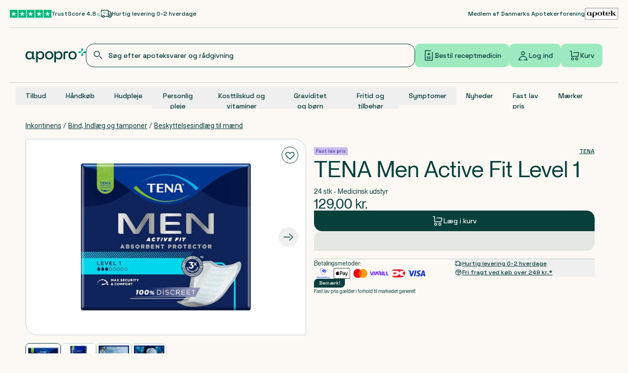

--- FILE ---
content_type: text/x-component
request_url: https://apopro.dk/kategori/inkontinens?_rsc=1rfex
body_size: 285
content:
0:{"b":"2026-01-07-12-05-40","f":[["children","(intercepted)","children","(header-and-footer)","children","(plp)",["(plp)",{"children":["(category)",{"children":["kategori",{"children":[["category","inkontinens","d"],{"children":[["subcategories","","oc"],{"intro":["__PAGE__",{"children":["__PAGE__",{}]}],"main":["(slot)",{"body":["__PAGE__",{"children":["__PAGE__",{}]}],"products":["__PAGE__",{"children":["__PAGE__",{}]}],"children":["__DEFAULT__",{}]}],"children":["__PAGE__",{}]},"$undefined","$undefined",true]}]}]}]}],null,[null,null],true]],"S":false}


--- FILE ---
content_type: application/javascript
request_url: https://cdn.apopro.dk/2026-01-07-12-05-40/_next/static/chunks/app/(intercepted)/(header-and-footer)/(plp)/(category)/kategori/%5Bcategory%5D/%5B%5B...subcategories%5D%5D/%40intro/page-9f13d7266383bc8f.js
body_size: 4050
content:
(self.webpackChunk_N_E=self.webpackChunk_N_E||[]).push([[698],{3204:(e,l,t)=>{"use strict";t.d(l,{Pe:()=>i,_6:()=>r,ap:()=>a,kn:()=>s});var n=t(17325);let r={sortBy:"sortBy",page:"page",query:"query",empty:n.u2.bestMatch},s={substances:"substances",category:"category",onSale:"onSale"},i={[n.u2.priceLowHight]:"pricePerUnit-asc",[n.u2.priceHightLow]:"pricePerUnit-desc"},a="plp-navigation";"".concat(n.u2.articles.toLocaleLowerCase(),"-").concat(n.u2.section)},14511:(e,l,t)=>{"use strict";t.d(l,{PlpBanner:()=>p});var n=t(95155),r=t(17439),s=t(2821),i=t(12115),a=t(82969),o=t(62879),d=t(76755),c=t(90751),u=t(17325);let m=e=>{let{children:l,className:t,lineClamp:r=3,hideTextOnMobile:a=!1}=e,o=(0,i.useRef)(null),d=(0,i.useRef)(null),[c,m]=(0,i.useState)(!1),[h,v]=(0,i.useState)(!1),[b,p]=(0,i.useState)(0),[x,g]=(0,i.useState)(!1),f=(0,i.useCallback)(()=>{let e=o.current,l=d.current;if(!e||!l)return;let t=l.style.cssText,n=l.scrollHeight;l.style.cssText=t;let s=(parseFloat(getComputedStyle(l).lineHeight)||20)*r;v(n>s+5),p(c?n:s)},[r,c]);(0,i.useLayoutEffect)(()=>{f()},[l,r,c,f]),(0,i.useLayoutEffect)(()=>{let e=()=>{f()};return window.addEventListener("resize",e),()=>window.removeEventListener("resize",e)},[l,r,c,f]);let w=()=>{x||(g(!0),m(e=>!e),setTimeout(()=>{g(!1)},300))};return(0,n.jsxs)("div",{className:t,children:[(0,n.jsxs)("div",{className:(0,s.A)("flex-col gap-8 md:flex",{hidden:a}),children:[(0,n.jsx)("div",{className:(0,s.A)("overflow-hidden transition-all duration-300 ease-in-out",{["line-clamp-".concat(r)]:!c&&!x,"line-clamp-none":c||x}),ref:o,style:{maxHeight:h?"".concat(b,"px"):"none"},children:(0,n.jsx)("div",{className:"!line-clamp-unset !block",ref:d,children:l})}),h&&(0,n.jsx)("button",{className:(0,s.A)("self-start text-sm underline transition-[color] duration-300 ease-in-out hover:text-green-dark-500 focus:underline focus:outline-none",{"mb-4":c}),onClick:w,type:"button",children:c?u.u2.showLess:u.u2.readMore})]}),a&&(0,n.jsxs)("div",{className:"flex flex-col md:hidden",children:[(0,n.jsx)("div",{className:(0,s.A)("overflow-hidden transition-all duration-300 ease-in-out",{"max-h-0":!c,"mb-4 max-h-screen":c}),children:l}),(0,n.jsx)("button",{className:(0,s.A)("self-start text-sm underline transition-[color] ease-in-out hover:text-green-dark-500 focus:underline focus:outline-none"),onClick:w,type:"button",children:c?u.u2.showLess:u.u2.readMore})]})]})};var h=t(15501),v=t(30246);let b={small:"md:w-1/2 md:pr-[90px]",medium:"md:w-[64%] md:pr-[160px]",large:"md:w-[92%] md:pr-[210px]"},p=e=>{var l;let{id:t,testId:u,image:p,heading:x,headingLevel:g=1,text:f,theme:w,backgroundSize:y="small",hideImageOnMobile:j=!1,isDefaultImage:N}=e,k=(0,v.E)(null==w?void 0:w.background,"bg")||"",P=(0,v.E)(null==w?void 0:w.text,"text"),A=(0,i.useRef)(null);if(!p)return;let S=null==p?void 0:p.url;return(0,n.jsxs)("div",{...(0,o.s1)({testId:u}),className:(0,s.A)("relative flex min-h-[240px] w-full flex-col overflow-hidden rounded-br-[24px] rounded-tl-[24px] bg-green-mid-100 ease-in-out md:rounded-br-md md:rounded-tl-md",P,{"text-white":!w||!(null==w?void 0:w.background)||!(null==w?void 0:w.text),"!min-h-[119px] md:!min-h-[240px]":!(null==p?void 0:p.asset)||j}),id:t,children:[p&&(p.asset||S)&&(0,n.jsx)("div",{className:(0,s.A)("relative right-0 z-10 h-full min-h-36 w-full overflow-hidden md:absolute md:w-[55%]",{"md:!w-[70%]":"small"===y||N,"hidden md:block":j}),children:(0,n.jsx)(d.s,{className:"object-cover !object-right-top",fill:!0,priority:!0,quality:85,sizes:(0,a.o)({sm:"100vw",md:"55vw"},"792px"),src:p})}),(0,n.jsxs)("div",{className:(0,s.A)("relative z-30 flex h-full flex-col gap-4 p-[18px] md:pl-[50px] md:pt-[32px]",null!=(l=b[y])?l:b.medium,{"!min-h-[119px] justify-between md:justify-normal":!(null==p?void 0:p.asset)||j}),ref:A,children:[(0,n.jsx)("div",{className:(0,s.A)("absolute left-0 top-0 -z-1 h-full min-h-[240px] w-full md:rounded-tr-[160px]",k)}),(0,n.jsx)(h.D,{className:"select-none text-balance break-words text-[24px] md:mr-16 md:text-[32px] max-md:hyphens-auto",level:g,children:x}),f&&(0,n.jsx)(m,{className:"text-[14px] opacity-90",hideTextOnMobile:!0,lineClamp:3,children:(0,n.jsx)(r.RK,{components:c.g,value:f.richText})})]})]})}},19771:(e,l,t)=>{"use strict";t.d(l,{Tag:()=>g});var n=t(95155),r=t(52619),s=t.n(r),i=t(12115),a=t(18665),o=t(62879),d=t(45609),c=t(26618),u=t(2821);let m={primary:"fill-sand-light",secondary:"fill-green-dark"},h={primary:"bg-green-dark text-white [&_svg]:hover:fill-green-dark",secondary:"bg-green-light text-green-dark",transparent:"bg-transparent text-green-dark border border-green-dark"},v=e=>{let{color:l,id:t,testId:r,children:s,className:i}=e;return(0,n.jsx)("div",{...(0,o.s1)({testId:r}),className:(0,u.A)("body3 flex items-center justify-center gap-2 rounded-sm p-4 font-mono font-medium !leading-4 transition-all focus-within:outline-4 focus-within:outline-offset-4 focus-within:outline-green-light hover:bg-green-dark-250 hover:text-green-dark",h[l],i),id:t,children:s})};var b=t(63605),p=t(378);let x=e=>{let{children:l,onDelete:t,color:r}=e;return(0,n.jsxs)("div",{className:"bg-gray-900 relative flex flex-row items-center justify-center gap-2 whitespace-nowrap rounded-lg !leading-4","data-dismissible":"chip",children:[(0,n.jsx)("span",{children:l}),(0,n.jsx)("button",{className:"rounded focus-within:outline-1 focus-within:outline-offset-1 focus-within:outline-green-light hover:bg-white/10 active:bg-white/30","data-dismissible-target":"chip",onClick:t,type:"button",children:(0,n.jsx)(p.B,{className:"".concat(m[r]),size:b.lK.ExtraSmall})})]})},g=e=>{var l;let{children:t,className:r,color:u,onDelete:m,onCheckedChange:h,testId:b,id:p,link:g}=e,f=(0,d.z)(p),[w,y]=(0,i.useState)(!1),j=(0,a.o)(g),N=(0,n.jsxs)(n.Fragment,{children:[m&&(0,n.jsx)(x,{color:u,onDelete:()=>{m&&m()},children:t}),h&&(0,n.jsx)(c.S,{checked:w,className:"[&>label]:!body3",id:"".concat(f,"-tag-checkbox"),label:t,onCheckedChange:e=>{h&&h(e),y(e)},reversed:!0,size:"small"}),!h&&!m&&(0,n.jsx)("div",{className:"body3 !leading-4",children:t})]});return j&&j.url?(0,n.jsx)(s(),{className:"rounded-sm leading-4 transition-all focus-within:outline-4 focus-within:outline-offset-2 focus-within:outline-green-light",href:j.url,prefetch:j.prefetch,rel:j.rel,target:j.newTab?"_blank":void 0,children:(0,n.jsx)(v,{...(0,o.Mm)({testId:b},"link"),className:r,color:u,id:f,children:null!=(l=j.mobileLabel)?l:j.label})}):(0,n.jsx)(v,{className:r,color:u,id:f,testId:b,children:N})}},26618:(e,l,t)=>{"use strict";t.d(l,{S:()=>h});var n=t(95155),r=t(2821),s=t(62879),i=t(17325),a=t(45609),o=t(38162),d=t(12115);let c={hover:"hover:bg-green-dark-300 disabled:hover:bg-transparent transition-all",focus:"ring-green-mid-100 focus-visible:border-green-mid-100 focus-visible:outline-none",base:{global:"bg-white relative border border-primary flex",normal:"min-w-6 h-6 w-6 rounded-[8px]",small:"min-w-4 h-4 w-4 rounded-[6px]"},disabled:"disabled:cursor-not-allowed disabled:opacity-25",checked:{normal:"h-4 w-4 rounded-[4px]",small:"h-2 w-2 rounded-[3px] "}},u={base:e=>"".concat(c.hover," ").concat(c.focus," ").concat(c.disabled," ").concat(c.base.global," ").concat("normal"===e?c.base.normal:c.base.small),fill:e=>"".concat("normal"===e?c.checked.normal:c.checked.small)},m=(0,d.forwardRef)((e,l)=>{let{className:t,size:s="normal",...i}=e;return(0,n.jsx)(o.bL,{className:(0,r.A)(u.base(s),t),ref:l,...i,children:(0,n.jsx)(o.C1,{className:(0,r.A)("flex h-full w-full items-center justify-center text-current"),children:(0,n.jsx)("div",{className:(0,r.A)("pointer-events-none absolute bg-green-dark",u.fill(s))})})})});m.displayName=o.bL.displayName;let h=e=>{let{label:l,className:t,id:o,checkboxIconClassName:d,size:c="normal",testId:u,reversed:h,labelClassName:v,...b}=e,p=(0,a.z)(o);return(0,n.jsxs)("div",{...(0,s.s1)({testId:u}),className:(0,r.A)("flex items-center gap-2",{"flex-row-reverse":h},t),children:[(0,n.jsx)(m,{id:p,...b,...(0,s.pg)({testId:u},"checkbox-input"),"aria-label":"".concat(l||"input","-").concat(i.u2.checkbox),className:d,size:c}),l&&(0,n.jsx)("label",{className:(0,r.A)("font-mono !leading-4",{"cursor-not-allowed opacity-25":b.disabled,body3:"normal"===c,body4:"small"===c},v),htmlFor:p,children:l})]})}},55154:(e,l,t)=>{"use strict";t.r(l),t.d(l,{Navigation:()=>p});var n=t(95155),r=t(3204),s=t(2821),i=t(20063),a=t(12115),o=t(75967),d=t(62879),c=t(91394),u=t(91510),m=t(22155),h=t(92371),v=t(19771);let b=e=>{var l;let{id:t,testId:r,categories:b}=e,p=(0,i.useParams)(),x=(0,a.useRef)(null),[g,f]=(0,a.useState)(!1),[w,y]=(0,a.useState)(null==(l=window)?void 0:l.plpNavigationOffset),j=(0,a.useMemo)(()=>{var e;return[null==b?void 0:b.parent,null==b?void 0:b.currentSlug,...null!=(e=b.children)?e:[]].filter(e=>null!==e)},[b]),N=(0,a.useMemo)(()=>{var e;let l;if(!(null==(e=p.subcategories)?void 0:e.length))return 0;let t=(l=[p.category,...p.subcategories].map(decodeURIComponent),o.q.products.byCategory(l.join("/")).toLocaleLowerCase()),n=j.findIndex(e=>"/".concat(e.slug)===t,[]);return n>=0?n:0},[p.category,p.subcategories,j]);return(0,a.useEffect)(()=>{if(null==x?void 0:x.current){var e,l,t,n;let r=(null==x||null==(l=x.current)||null==(e=l.getBoundingClientRect())?void 0:e.top)+(null==(t=window)?void 0:t.scrollY)-w;null==(n=window)||n.scrollTo({top:r,behavior:"instant"}),window.plpNavigationOffset=void 0,y(void 0)}},[]),(0,a.useEffect)(()=>{if(null==x?void 0:x.current){var e;let l=null==x||null==(e=x.current)?void 0:e.querySelector("div:first-child");l&&f(l.scrollWidth>l.clientWidth)}},[]),(0,n.jsx)(m.FN,{...(0,d.s1)({testId:r}),className:"group w-full border-b border-green-dark-250 pb-4 transition-all",id:t,initialItemIndex:N,opts:{align:"start",dragFree:!0},screenReaderHeading:null==b?void 0:b.currentSlug.name,screenReaderItemLabel:null==b?void 0:b.currentSlug.name,children:(0,n.jsxs)("div",{className:(0,s.A)("relative flex items-center gap-2 md:gap-4 [&>div]:flex [&>div]:flex-1",{"[&>div]:min-w-[85%]":g}),ref:x,children:[g&&(0,n.jsx)(h.p,{className:(0,s.A)(c.F.visibilityStyles,c.F.navigationPositionStyles,"!top-2 !bg-green-dark"),variant:u.Ak.Primary}),(0,n.jsx)(m.Wk,{className:"w-full gap-2",children:null==j?void 0:j.map((e,l)=>{let t=l===N;return(0,n.jsx)(m.A7,{className:"relative py-1 !pr-0",children:(0,n.jsx)(v.Tag,{className:"h-[46px] !font-sans",color:t?"primary":"transparent",id:e.slug,link:{label:e.name,url:o.q.products.byCategory(e.slug),openInNewTab:!1,linkVariant:"externalLink",prefetch:!0},testId:"plp-tag-".concat(l+1),children:e.name},e.slug)},"subcategory-".concat(l))})}),g&&(0,n.jsx)(h.P,{className:(0,s.A)(c.F.visibilityStyles,c.F.navigationPositionStyles,"!top-2 !bg-green-dark"),variant:u.Ak.Primary})]})})},p=e=>{let{categories:l}=e;return(0,n.jsx)("section",{className:"container h-full overflow-y-visible",children:(0,n.jsx)(b,{categories:l,id:r.ap,testId:r.ap})})}},91923:(e,l,t)=>{Promise.resolve().then(t.bind(t,75457)),Promise.resolve().then(t.bind(t,61499)),Promise.resolve().then(t.bind(t,60839)),Promise.resolve().then(t.bind(t,73925)),Promise.resolve().then(t.bind(t,73513)),Promise.resolve().then(t.bind(t,8715)),Promise.resolve().then(t.bind(t,69694)),Promise.resolve().then(t.bind(t,33889)),Promise.resolve().then(t.bind(t,88148)),Promise.resolve().then(t.bind(t,78694)),Promise.resolve().then(t.bind(t,41846)),Promise.resolve().then(t.t.bind(t,26649,23)),Promise.resolve().then(t.bind(t,87711)),Promise.resolve().then(t.bind(t,35058)),Promise.resolve().then(t.t.bind(t,78277,23)),Promise.resolve().then(t.t.bind(t,85781,23)),Promise.resolve().then(t.bind(t,15964)),Promise.resolve().then(t.bind(t,35104)),Promise.resolve().then(t.bind(t,89961)),Promise.resolve().then(t.bind(t,55154)),Promise.resolve().then(t.bind(t,14511)),Promise.resolve().then(t.t.bind(t,52619,23)),Promise.resolve().then(t.t.bind(t,81356,23))}},e=>{e.O(0,[1232,3427,7731,5597,7035,1507,8720,6199,765,2842,1356,8334,1291,3107,5275,8072,505,5833,2789,3605,1510,7733,9664,9576,9565,3188,8441,1255,7358],()=>e(e.s=91923)),_N_E=e.O()}]);
//# sourceMappingURL=page-9f13d7266383bc8f.js.map

--- FILE ---
content_type: application/javascript
request_url: https://cdn.apopro.dk/2026-01-07-12-05-40/_next/static/chunks/app/(intercepted)/(profile-header-and-footer)/layout-2f06e2e3b2b1c612.js
body_size: 3615
content:
(self.webpackChunk_N_E=self.webpackChunk_N_E||[]).push([[4025],{861:(e,t,r)=>{"use strict";r.d(t,{Qg:()=>a,bL:()=>s});var n=r(12115),i=r(88142),l=r(95155),a=Object.freeze({position:"absolute",border:0,width:1,height:1,padding:0,margin:-1,overflow:"hidden",clip:"rect(0, 0, 0, 0)",whiteSpace:"nowrap",wordWrap:"normal"}),o=n.forwardRef((e,t)=>(0,l.jsx)(i.sG.span,{...e,ref:t,style:{...a,...e.style}}));o.displayName="VisuallyHidden";var s=o},24433:(e,t,r)=>{"use strict";r.r(t),r.d(t,{default:()=>l});var n=r(95155),i=r(18720);let l=()=>(0,n.jsx)(i.l$,{position:"top-right",richColors:!0,toastOptions:{unstyled:!0,classNames:{default:"w-full !shadow-lg flex items-center gap-2 p-4 !text-xs rounded-xs md:right-0 transition-all",success:"!bg-green-dark !text-white",error:"!bg-red-light",info:"!text-black",warning:"!text-black"}}})},32467:(e,t,r)=>{"use strict";r.d(t,{DX:()=>c,TL:()=>u});var n,i=r(12115),l=r(94446),a=r(95155),o=Symbol.for("react.lazy"),s=(n||(n=r.t(i,2)))[" use ".trim().toString()];function d(e){var t;return null!=e&&"object"==typeof e&&"$$typeof"in e&&e.$$typeof===o&&"_payload"in e&&"object"==typeof(t=e._payload)&&null!==t&&"then"in t}function u(e){let t=function(e){let t=i.forwardRef((e,t)=>{let{children:r,...n}=e;if(d(r)&&"function"==typeof s&&(r=s(r._payload)),i.isValidElement(r)){var a;let e,o,s=(a=r,(o=(e=Object.getOwnPropertyDescriptor(a.props,"ref")?.get)&&"isReactWarning"in e&&e.isReactWarning)?a.ref:(o=(e=Object.getOwnPropertyDescriptor(a,"ref")?.get)&&"isReactWarning"in e&&e.isReactWarning)?a.props.ref:a.props.ref||a.ref),d=function(e,t){let r={...t};for(let n in t){let i=e[n],l=t[n];/^on[A-Z]/.test(n)?i&&l?r[n]=(...e)=>{let t=l(...e);return i(...e),t}:i&&(r[n]=i):"style"===n?r[n]={...i,...l}:"className"===n&&(r[n]=[i,l].filter(Boolean).join(" "))}return{...e,...r}}(n,r.props);return r.type!==i.Fragment&&(d.ref=t?(0,l.t)(t,s):s),i.cloneElement(r,d)}return i.Children.count(r)>1?i.Children.only(null):null});return t.displayName=`${e}.SlotClone`,t}(e),r=i.forwardRef((e,r)=>{let{children:n,...l}=e;d(n)&&"function"==typeof s&&(n=s(n._payload));let o=i.Children.toArray(n),u=o.find(f);if(u){let e=u.props.children,n=o.map(t=>t!==u?t:i.Children.count(e)>1?i.Children.only(null):i.isValidElement(e)?e.props.children:null);return(0,a.jsx)(t,{...l,ref:r,children:i.isValidElement(e)?i.cloneElement(e,void 0,n):null})}return(0,a.jsx)(t,{...l,ref:r,children:n})});return r.displayName=`${e}.Slot`,r}var c=u("Slot"),p=Symbol("radix.slottable");function f(e){return i.isValidElement(e)&&"function"==typeof e.type&&"__radixId"in e.type&&e.type.__radixId===p}},34695:(e,t,r)=>{"use strict";r.d(t,{C:()=>i,V:()=>l});var n=r(12115),i=(0,n.createContext)(void 0),l=function(){return(0,n.useContext)(i)}},51779:(e,t,r)=>{Promise.resolve().then(r.bind(r,2661)),Promise.resolve().then(r.bind(r,44713)),Promise.resolve().then(r.bind(r,48789)),Promise.resolve().then(r.bind(r,1171)),Promise.resolve().then(r.bind(r,73513)),Promise.resolve().then(r.bind(r,53719)),Promise.resolve().then(r.bind(r,89140)),Promise.resolve().then(r.bind(r,99409)),Promise.resolve().then(r.bind(r,74128)),Promise.resolve().then(r.bind(r,92777)),Promise.resolve().then(r.bind(r,24433)),Promise.resolve().then(r.t.bind(r,52619,23)),Promise.resolve().then(r.t.bind(r,81356,23)),Promise.resolve().then(r.t.bind(r,41402,23)),Promise.resolve().then(r.bind(r,24437)),Promise.resolve().then(r.bind(r,36552))},53719:(e,t,r)=>{"use strict";r.r(t),r.d(t,{CollapsableList:()=>p});var n=r(95155),i=r(2821),l=r(12115),a=r(96951),o=r(62879),s=r(17325),d=r(15501),u=r(63605),c=r(45609);let p=e=>{let{variant:t="light",children:r,headingLevel:p=4,title:f,buttonClass:m=null,headingClass:h=null,iconClassName:v,duration:g=300,id:b,testId:y,collapseOnDesktop:w=!1,tabIndex:x=0,scrollIntoView:_=!1,className:j,initialState:N,iconSize:k=u.lK.Small,openIconType:C="Plus",closeIconType:P="Minus"}=e,E=(0,c.z)(b),A="".concat(E,"--section"),[S,T]=(0,l.useState)(N),[L,O]=(0,l.useState)(0),R=(0,l.useRef)(null),z=(0,u.ql)(C),V=(0,u.ql)(P);return(0,l.useEffect)(()=>{N&&T(N)},[N]),(0,l.useEffect)(()=>{let e=R.current;S&&e&&_?(O(e.scrollTop),e.scrollIntoView({block:"start",inline:"nearest",behavior:"smooth"})):!S&&e&&e.scrollTo(0,L)},[S,_,L]),(0,n.jsxs)("div",{...(0,o.s1)({testId:y}),className:(0,i.A)({"text-sand-light":"dark"===t},{"text-green-dark":"light"===t},j),id:E,children:[(0,n.jsxs)("div",{className:"relative flex min-h-[26px] items-center",ref:R,children:[(0,n.jsx)("button",{...(0,o.pg)({testId:y},"button"),"aria-controls":A,"aria-expanded":S,"aria-label":"".concat(S?s.u2.close:s.u2.open,': "').concat(f,'"'),className:(0,i.A)("group absolute left-0 top-0 flex h-full w-full cursor-pointer items-center justify-between border-0 -outline-offset-1 focus-within:outline-4 focus-within:outline-green-light",{"md:invisible":!w},m),onClick:()=>T(!S),tabIndex:x,type:"button",children:(0,n.jsx)("div",{className:(0,i.A)("ml-auto -rotate-90 p-1 outline-none transition-transform duration-[var(--animation-duration)] motion-reduce:-rotate-0 motion-reduce:transition-none",{"rotate-0":S}),style:{"--animation-duration":"".concat(g,"ms")},children:S?(0,n.jsx)(V,{className:v,color:"light"===t?a.T["green-dark"].DEFAULT:a.T["sand-light"],size:k}):(0,n.jsx)(z,{className:(0,i.A)("rotate-90",v),color:"light"===t?a.T["green-dark"].DEFAULT:a.T["sand-light"],size:k})})}),(0,n.jsx)(d.D,{className:h,level:p,children:f})]}),(0,n.jsx)("div",{className:(0,i.A)("group grid origin-top transform-gpu transition-all duration-[var(--animation-duration)] ease-in-out motion-reduce:transition-none","translate-y-[-full] grid-cols-[100%] grid-rows-[0fr] opacity-0",{"translate-y-0 grid-rows-[1fr] opacity-100":S},{"overflow-hidden":!S},{"md:translate-y-0 md:grid-rows-[1fr] md:opacity-100":!w}),style:{"--animation-duration":"".concat(g,"ms")},children:(0,n.jsx)("div",{className:(0,i.A)("min-h-0 w-full transition-all duration-300 ease-in-out motion-reduce:transition-none",{"!invisible":w&&!S},{"!visible":S}),id:A,children:r})})]})}},74128:(e,t,r)=>{"use strict";r.d(t,{TrustBox:()=>o});var n=r(95155),i=r(2821),l=r(11359),a=r(17325);let o=e=>{let{className:t,templateId:r,businessUnitId:o}=e;return(0,n.jsx)("div",{className:(0,i.A)("trustpilot-widget",t),"data-businessunit-id":o,"data-loading":"lazy","data-locale":"da-DK","data-style-height":"130px","data-style-width":"255px","data-template-id":r,"data-text-color":l.colors["sand-light"],"data-theme":"dark",children:(0,n.jsx)("a",{href:"https://dk.trustpilot.com/review/apopro.dk",rel:"noreferrer",target:"_blank",title:a.u2.trustpilotReview,children:"Trustpilot"})})}},83101:(e,t,r)=>{"use strict";r.d(t,{F:()=>a});var n=r(2821);let i=e=>"boolean"==typeof e?`${e}`:0===e?"0":e,l=n.$,a=(e,t)=>r=>{var n;if((null==t?void 0:t.variants)==null)return l(e,null==r?void 0:r.class,null==r?void 0:r.className);let{variants:a,defaultVariants:o}=t,s=Object.keys(a).map(e=>{let t=null==r?void 0:r[e],n=null==o?void 0:o[e];if(null===t)return null;let l=i(t)||i(n);return a[e][l]}),d=r&&Object.entries(r).reduce((e,t)=>{let[r,n]=t;return void 0===n||(e[r]=n),e},{});return l(e,s,null==t||null==(n=t.compoundVariants)?void 0:n.reduce((e,t)=>{let{class:r,className:n,...i}=t;return Object.entries(i).every(e=>{let[t,r]=e;return Array.isArray(r)?r.includes({...o,...d}[t]):({...o,...d})[t]===r})?[...e,r,n]:e},[]),null==r?void 0:r.class,null==r?void 0:r.className)}},89140:(e,t,r)=>{"use strict";r.r(t),r.d(t,{default:()=>a});var n=r(95155),i=r(68321);let l={scriptUrl:"https://messenger.dixa.io/bootstrap.js"},a=e=>{let{messengerToken:t,nonce:r}=e;return(0,n.jsx)(i.default,{async:!0,nonce:r,onLoad:()=>{try{window._dixa_||(window._dixa_={invoke:function(e,t){window._dixa_.pendingCalls=window._dixa_.pendingCalls||[],window._dixa_.pendingCalls.push([e,t])},addListener:function(e,t){window._dixa_.pendingAddListenerCalls=window._dixa_.pendingAddListenerCalls||[],window._dixa_.pendingAddListenerCalls.push([e,t])}},window._dixa_.invoke("init",{messengerToken:t}))}catch(e){console.log("Failed to load Dixa Chat widget",e)}},src:l.scriptUrl,strategy:"lazyOnload"})}},92777:(e,t,r)=>{"use strict";r.d(t,{SkipToMainContentButton:()=>o});var n=r(95155),i=r(12115),l=r(17325),a=r(91510);let o=()=>{let e=(0,i.useRef)(null);return(0,i.useEffect)(()=>{let t=()=>{e.current&&document.activeElement===e.current&&e.current.blur()};return window.addEventListener("resize",t),()=>window.removeEventListener("resize",t)},[]),(0,n.jsx)(a.$n,{className:"sr-only !absolute !left-1 !top-1 z-dialog !px-4 !py-2 focus:not-sr-only",onFocus:e=>{e.target!==e.currentTarget||e.relatedTarget||e.target.blur()},ref:e,subVariant:a.mV.Link,url:"#maincontent",variant:a.Ak.Tertiary,children:l.u2.skipToMainContent})}},99409:(e,t,r)=>{"use strict";r.d(t,{ProfileSynchronizer:()=>d});var n=r(95155),i=r(96199),l=r(12115),a=r(30926);let o=(0,a.createServerReference)("000de5adf967467052dd2bbc1dd3ace82eb2342f0d",a.callServer,void 0,a.findSourceMapURL,"updateProfileNameFromSession"),s=()=>((0,l.useEffect)(()=>{o()},[]),null),d=e=>{var t;let{profile:r}=e,l=(0,i.useSession)();return r&&(null==(t=l.data)?void 0:t.user)&&(r.firstName!==l.data.user.firstName||r.lastName!==l.data.user.lastName)?(0,n.jsx)(s,{}):null}}},e=>{e.O(0,[3427,1232,7731,5597,7035,1507,8720,6199,765,2842,1356,8334,1291,3107,8072,3724,5279,8161,7649,3728,2276,3605,1510,7733,9664,9576,5831,8441,1255,7358],()=>e(e.s=51779)),_N_E=e.O()}]);
//# sourceMappingURL=layout-2f06e2e3b2b1c612.js.map

--- FILE ---
content_type: text/x-component
request_url: https://apopro.dk/kategori/inkontinens/bind-indlaeg-og-tamponer/beskyttelsesindlaeg-til-maend?_rsc=1rfex
body_size: 329
content:
0:{"b":"2026-01-07-12-05-40","f":[["children","(intercepted)","children","(header-and-footer)","children","(plp)",["(plp)",{"children":["(category)",{"children":["kategori",{"children":[["category","inkontinens","d"],{"children":[["subcategories","bind-indlaeg-og-tamponer/beskyttelsesindlaeg-til-maend","oc"],{"intro":["__PAGE__",{"children":["__PAGE__",{}]}],"main":["(slot)",{"body":["__PAGE__",{"children":["__PAGE__",{}]}],"products":["__PAGE__",{"children":["__PAGE__",{}]}],"children":["__DEFAULT__",{}]}],"children":["__PAGE__",{}]},"$undefined","$undefined",true]}]}]}]}],null,[null,null],true]],"S":false}


--- FILE ---
content_type: application/javascript
request_url: https://cdn.apopro.dk/2026-01-07-12-05-40/_next/static/chunks/7307-9c865bd41319fce9.js
body_size: 8618
content:
"use strict";(self.webpackChunk_N_E=self.webpackChunk_N_E||[]).push([[7307],{3204:(e,l,t)=>{t.d(l,{Pe:()=>n,_6:()=>r,ap:()=>i,kn:()=>s});var a=t(17325);let r={sortBy:"sortBy",page:"page",query:"query",empty:a.u2.bestMatch},s={substances:"substances",category:"category",onSale:"onSale"},n={[a.u2.priceLowHight]:"pricePerUnit-asc",[a.u2.priceHightLow]:"pricePerUnit-desc"},i="plp-navigation";"".concat(a.u2.articles.toLocaleLowerCase(),"-").concat(a.u2.section)},26618:(e,l,t)=>{t.d(l,{S:()=>h});var a=t(95155),r=t(2821),s=t(62879),n=t(17325),i=t(45609),o=t(38162),d=t(12115);let c={hover:"hover:bg-green-dark-300 disabled:hover:bg-transparent transition-all",focus:"ring-green-mid-100 focus-visible:border-green-mid-100 focus-visible:outline-none",base:{global:"bg-white relative border border-primary flex",normal:"min-w-6 h-6 w-6 rounded-[8px]",small:"min-w-4 h-4 w-4 rounded-[6px]"},disabled:"disabled:cursor-not-allowed disabled:opacity-25",checked:{normal:"h-4 w-4 rounded-[4px]",small:"h-2 w-2 rounded-[3px] "}},m={base:e=>"".concat(c.hover," ").concat(c.focus," ").concat(c.disabled," ").concat(c.base.global," ").concat("normal"===e?c.base.normal:c.base.small),fill:e=>"".concat("normal"===e?c.checked.normal:c.checked.small)},u=(0,d.forwardRef)((e,l)=>{let{className:t,size:s="normal",...n}=e;return(0,a.jsx)(o.bL,{className:(0,r.A)(m.base(s),t),ref:l,...n,children:(0,a.jsx)(o.C1,{className:(0,r.A)("flex h-full w-full items-center justify-center text-current"),children:(0,a.jsx)("div",{className:(0,r.A)("pointer-events-none absolute bg-green-dark",m.fill(s))})})})});u.displayName=o.bL.displayName;let h=e=>{let{label:l,className:t,id:o,checkboxIconClassName:d,size:c="normal",testId:m,reversed:h,labelClassName:f,...p}=e,x=(0,i.z)(o);return(0,a.jsxs)("div",{...(0,s.s1)({testId:m}),className:(0,r.A)("flex items-center gap-2",{"flex-row-reverse":h},t),children:[(0,a.jsx)(u,{id:x,...p,...(0,s.pg)({testId:m},"checkbox-input"),"aria-label":"".concat(l||"input","-").concat(n.u2.checkbox),className:d,size:c}),l&&(0,a.jsx)("label",{className:(0,r.A)("font-mono !leading-4",{"cursor-not-allowed opacity-25":p.disabled,body3:"normal"===c,body4:"small"===c},f),htmlFor:x,children:l})]})}},34874:(e,l,t)=>{t.r(l),t.d(l,{Select:()=>w,SelectContent:()=>u,SelectGroup:()=>y,SelectItem:()=>f,SelectLabel:()=>p,SelectScrollDownButton:()=>m,SelectScrollUpButton:()=>c,SelectSeparator:()=>x,SelectTrigger:()=>g});var a=t(95155),r=t(67),s=t(2821),n=t(12115),i=t(63605),o=t(77743),d=t(95896);let c=(0,n.forwardRef)((e,l)=>{let{className:t,...n}=e;return(0,a.jsx)(r.PP,{className:(0,s.A)("flex cursor-default items-center justify-center bg-white py-1",t),ref:l,...n,children:(0,a.jsx)(d.r,{size:i.lK.Small})})});c.displayName=r.PP.displayName;let m=(0,n.forwardRef)((e,l)=>{let{className:t,...n}=e;return(0,a.jsx)(r.wn,{className:(0,s.A)("flex cursor-default items-center justify-center bg-white py-1",t),ref:l,...n,children:(0,a.jsx)(o.y,{size:i.lK.Small})})});m.displayName=r.wn.displayName;let u=e=>{let{className:l,children:t,position:n="popper",...i}=e;return(0,a.jsx)(r.ZL,{children:(0,a.jsxs)(r.UC,{className:(0,s.A)("text-popover-foreground relative z-[9999] max-h-96 min-w-32 max-w-[calc(100vw-2rem)] overflow-hidden rounded-sm shadow-md data-[state=open]:animate-in data-[state=closed]:animate-out data-[state=closed]:fade-out-0 data-[state=open]:fade-in-0 data-[state=closed]:zoom-out-95 data-[state=open]:zoom-in-95 data-[side=bottom]:slide-in-from-top-2 data-[side=left]:slide-in-from-right-2 data-[side=right]:slide-in-from-left-2 data-[side=top]:slide-in-from-bottom-2","popper"===n&&"data-[side=bottom]:translate-y-1 data-[side=left]:-translate-x-1 data-[side=right]:translate-x-1 data-[side=top]:-translate-y-1",l),position:n,ref:i.ref,...i,children:[(0,a.jsx)(c,{}),(0,a.jsx)(r.LM,{className:(0,s.A)("popper"===n&&"h-[var(--radix-select-trigger-height)] w-full min-w-[var(--radix-select-trigger-width)]"),children:t}),(0,a.jsx)(m,{})]})})};u.displayName=r.UC.displayName;var h=t(93117);let f=(0,n.forwardRef)((e,l)=>{let{className:t,children:n,...o}=e;return(0,a.jsxs)(r.q7,{"aria-modal":"true",className:(0,s.A)("focus:text-accent-foreground border-darks relative flex w-full cursor-default select-none items-center border-t-[1px] border-sand-mid bg-white px-4 py-4 font-mono text-sm font-medium leading-4 outline-none first:border-t-0 last:border-b-[1px] focus:bg-sand-mid data-[disabled]:pointer-events-none data-[disabled]:opacity-50",t),ref:l,...o,children:[(0,a.jsx)("span",{className:"absolute right-4 flex items-center justify-center",children:(0,a.jsx)(r.VF,{children:(0,a.jsx)(h.M,{size:i.lK.MediumSmall})})}),(0,a.jsx)(r.p4,{children:n})]})});f.displayName=r.q7.displayName;let p=(0,n.forwardRef)((e,l)=>{let{className:t,...n}=e;return(0,a.jsx)(r.JU,{className:(0,s.A)("bg-white px-4 py-1.5 text-sm font-semibold",t),ref:l,...n})});p.displayName=r.JU.displayName;let x=(0,n.forwardRef)((e,l)=>{let{className:t,...n}=e;return(0,a.jsx)(r.wv,{className:(0,s.A)("-mx-1 my-1 h-px bg-muted",t),ref:l,...n})});x.displayName=r.wv.displayName;let g=(0,n.forwardRef)((e,l)=>{let{className:t,children:n,...d}=e;return(0,a.jsxs)(r.l9,{className:(0,s.A)("border-input placeholder:text-muted-foreground focus:ring-ring flex h-10 w-full items-center justify-between overflow-hidden rounded-sm border bg-transparent px-4 py-6 font-mono text-sm font-medium leading-4 focus:outline-none focus:ring-2 focus:ring-green-light focus:ring-offset-2 disabled:cursor-not-allowed disabled:opacity-50 [&>span]:line-clamp-1",t),ref:l,translate:"no",...d,children:[n,(0,a.jsx)(r.In,{asChild:!0,children:(0,a.jsx)(o.y,{size:i.lK.Small})})]})});g.displayName=r.l9.displayName;var b=t(62879),v=t(45609);let j=r.bL,N=r.WT,w=e=>{let{testId:l,id:t,children:r,ariaLabel:n,placeholder:i,name:o,variant:d="outline",className:c}=e,m=(0,v.z)(t);return(0,a.jsxs)(j,{name:o,...e,children:[(0,a.jsx)(g,{...(0,b.s1)({testId:l}),"aria-label":n,className:(0,s.A)({"border-none !px-0":"default"===d},c),id:m,children:(0,a.jsx)(N,{placeholder:i})}),r]})},y=r.YJ},46649:(e,l,t)=>{t.d(l,{y:()=>a}),t(3204);let a=e=>{if(e.includes("#")){let l=e.split("#");return l[l.length-1]}let l=e.toLocaleLowerCase();return l.charAt(0).toUpperCase()+l.slice(1)}},54074:(e,l,t)=>{t.d(l,{v:()=>r});var a=t(12115);let r=e=>{let{enabled:l,push:t,offset:r}=e;(0,a.useEffect)(()=>{if(!l)return;let e=()=>document.querySelector(".dixa-messenger-namespace .dixa-messenger-wrapper"),a=setInterval(()=>{let l=e();l&&(l.style.transform=t?"translateY(".concat(-1*r,"px)"):null,clearInterval(a),clearTimeout(s))},100),s=setTimeout(()=>{clearInterval(a)},5e3);return()=>{clearInterval(a),clearTimeout(s);let l=e();l&&(l.style.transform=null)}},[t,r,l])}},55840:(e,l,t)=>{t.d(l,{L:()=>a.FloatingElement});var a=t(65408)},62960:(e,l,t)=>{t.d(l,{R:()=>c});var a=t(95155),r=t(2821),s=t(3204),n=t(62879),i=t(17325),o=t(63605),d=t(34874);let c={Root:e=>{let{children:l}=e;return(0,a.jsx)("section",{className:"container max-md:!px-0",id:"plp-content",children:l})},Header:e=>{let{children:l,className:t}=e;return(0,a.jsx)("div",{className:(0,r.A)("container mb-8 mt-4 flex items-center justify-between sm:gap-2 md:mb-4 md:justify-end md:px-0",t),children:l})},Grid:e=>{let{children:l,id:t,testId:r}=e;return(0,a.jsx)("div",{...(0,n.s1)({testId:r}),className:"relative col-span-full md:col-span-8 lg:col-span-8 xl:col-span-9 [@media(min-width:980px)]:col-span-9",id:t,children:l})},Count:e=>{let{count:l}=e;return(0,a.jsxs)("div",{className:"flex items-center text-xs md:text-sm",children:[l," ",1===l?i.u2.product.toLowerCase():i.u2.products.toLowerCase()]})},SortBy:e=>{let{onValueChange:l,value:t}=e,r=t&&t[0];return(0,a.jsx)(d.Select,{ariaLabel:i.u2.sortBy,className:"!h-auto !p-0 font-sans text-xs md:text-sm",name:i.u2.sortBy,onValueChange:e=>{l({filterTitle:e})},placeholder:i.u2.sortBy,value:null!=r?r:i.u2.bestMatch,variant:"default",children:(0,a.jsx)(d.SelectContent,{className:"w-[200px]",children:(0,a.jsxs)(d.SelectGroup,{children:[(0,a.jsx)(d.SelectItem,{value:i.u2.bestMatch,children:i.u2.bestMatch}),(0,a.jsx)(d.SelectItem,{value:s.Pe[i.u2.priceLowHight],children:i.u2.priceLowHight}),(0,a.jsx)(d.SelectItem,{value:s.Pe[i.u2.priceHightLow],children:i.u2.priceHightLow})]})})})},Filters:e=>{let{children:l}=e;return(0,a.jsx)("div",{className:"sticky left-0 top-30 col-span-full row-span-full hidden max-h-[90vh] self-start overflow-auto md:col-span-4 md:block [@media(min-width:980px)]:col-span-3",children:(0,a.jsx)("div",{className:"md:mr-8",children:l})})},Products:e=>{let{children:l,className:t}=e;return(0,a.jsx)("div",{className:(0,r.A)("container grid grid-cols-2 place-content-around gap-x-2 gap-y-12 px-4 md:grid-cols-2 md:gap-x-7 md:gap-y-20 md:px-0 2xl:gap-x-6 [@media(min-width:1200px)]:!grid-cols-4 [@media(min-width:545px)]:grid-cols-3 [@media(min-width:768px)]:grid-cols-2 [@media(min-width:980px)]:grid-cols-3",t),children:l})},Empty:e=>{let{title:l,text:t,icon:s,className:n,iconClassName:i}=e,d=s&&(0,o.ql)(s);return(0,a.jsx)("div",{className:(0,r.A)("col-span-1 mb-3 flex h-full min-h-[22.5rem] w-full md:min-h-[30rem]",n),children:(0,a.jsxs)("div",{className:"mx-auto flex flex-col justify-center gap-4 align-middle",children:[s&&(0,a.jsx)(d,{className:i,size:o.lK.Large}),(0,a.jsx)("span",{className:"heading3",children:l}),(0,a.jsx)("span",{children:t})]})})}}},65408:(e,l,t)=>{t.r(l),t.d(l,{FloatingElement:()=>d});var a=t(95155),r=t(2821),s=t(12115),n=t(62879),i=t(70077),o=t(54074);let d=e=>{var l,t;let{children:d,offset:c=100,id:m,testId:u,hideBreakpoint:h,elementId:f,className:p,transparent:x,layoutHasFooter:g=!0}=e,b=(0,s.useRef)(void 0),[v,j]=(0,s.useState)(!1),N=(0,i.U)("min-width",null!=h?h:"xs")&&!!h;return(0,s.useEffect)(()=>{j(0===c)},[c]),(0,s.useEffect)(()=>{var e;if(N)return;let l=f&&document.getElementById(f),t=document.getElementsByTagName("footer"),a=g?(null==(e=t[0])?void 0:e.clientHeight)-300:0,r=()=>{let e="string"==typeof c?window.innerHeight:c,t=window.scrollY,r=document.body.scrollHeight-window.innerHeight-a;l&&"element"===c?j(l.getBoundingClientRect().y<-l.clientHeight&&t<r):j(t>e&&t<r)};return window.addEventListener("scroll",r),()=>{window.removeEventListener("scroll",r)}},[c,N,f,g]),(0,o.v)({enabled:!x,push:v,offset:null!=(t=null==(l=b.current)?void 0:l.clientHeight)?t:0}),(0,a.jsx)("div",{...(0,n.s1)({testId:u}),className:(0,r.A)("fixed bottom-0 left-0 right-0 z-[400] translate-y-full rounded-tl-[2rem] rounded-tr-[2rem] opacity-0 transition-all",{"!translate-y-0 !opacity-100":(v||!g)&&!N,"bg-sand-light":!x,"bg-transparent":x},p),id:m,ref:b,children:d})}},70077:(e,l,t)=>{t.d(l,{U:()=>s});var a=t(12115),r=t(23978);Object.fromEntries(Object.entries(r.screens).filter(e=>"string"==typeof e[1]).map(e=>{let[l,t]=e;return[l,Number.parseInt(t.replace("px",""))]})),Object.keys(r.screens).filter(e=>"max-md"!==e&&"max-lg"!==e&&"4k"!==e&&"max-2xl"!==e);let s=(e,l)=>{let[t,s]=(0,a.useState)(null),n="(".concat(e,": ").concat(r.screens[l],")");return(0,a.useEffect)(()=>{let e=window.matchMedia(n),l=()=>s(!!e.matches);return l(),e.addEventListener("change",l),()=>e.removeEventListener("change",l)},[n]),t}},83438:(e,l,t)=>{t.d(l,{d:()=>n});var a=t(95155),r=t(27599),s=t(2821);let n=t(12115).forwardRef((e,l)=>{let{className:t,thumbClassName:n,...i}=e;return(0,a.jsx)(r.bL,{className:(0,s.A)("focus-visible:ring-ring border-bg-green-dark focus-visible:ring-offset-background data-[state=unchecked]:bg-input peer inline-flex h-8 w-[58px] shrink-0 cursor-pointer items-center rounded-full border-[1px] transition-colors focus-visible:outline-none focus-visible:outline-green-light focus-visible:ring-2 focus-visible:ring-offset-2 disabled:cursor-not-allowed disabled:opacity-50 data-[state=checked]:bg-green-dark",t),...i,ref:l,children:(0,a.jsx)(r.zi,{className:(0,s.A)("pointer-events-none block h-6 w-6 rounded-full border-[1px] border-b-green-dark bg-none shadow-lg ring-0 transition-transform data-[state=checked]:translate-x-7 data-[state=unchecked]:translate-x-1 data-[state=checked]:border-none data-[state=checked]:bg-green-light",n)})})});n.displayName=r.bL.displayName},97307:(e,l,t)=>{t.r(l),t.d(l,{FilteredProducts:()=>Z});var a=t(95155),r=t(12115),s=t(2821),n=t(3204),i=t(62879),o=t(17325),d=t(91510),c=t(33935),m=t(55840),u=t(1153),h=t(83438),f=t(70077),p=t(13140),x=t(20063);let g=[n._6.sortBy,n.kn.onSale];var b=t(52619),v=t.n(b),j=t(63605);let N=(0,r.forwardRef)((e,l)=>{let{className:t,...r}=e;return(0,a.jsx)("ul",{className:(0,s.A)("flex flex-row items-center gap-2",t),ref:l,...r})});N.displayName="PaginationContent";let w=(0,r.forwardRef)((e,l)=>(0,a.jsx)("li",{ref:l,...e}));w.displayName="PaginationItem";let y=e=>{let{className:l,isActive:t,...r}=e;return(0,a.jsx)(v(),{"aria-current":t?"page":void 0,className:(0,s.A)("focus-within:outline-4 focus-within:outline-offset-4 focus-within:outline-green-light",{"text-green-dark-500 hover:text-green-dark":!t},l),...r})};y.displayName="PaginationLink";let k=e=>(0,a.jsx)(y,{"aria-label":"".concat(o.u2.previous," ").concat(o.u2.page),...e,children:(0,a.jsx)(j.yN,{direction:"left",size:(null==e?void 0:e.size)||j.lK.ExtraSmall})});k.displayName="PaginationPrevious";let S=e=>(0,a.jsx)(y,{"aria-label":"".concat(o.u2.next," ").concat(o.u2.page),...e,children:(0,a.jsx)(j.yN,{size:(null==e?void 0:e.size)||j.lK.ExtraSmall})});S.displayName="PaginationNext";let C=e=>{let{searchResultInfo:l}=e,t=(0,x.usePathname)(),r=(0,x.useSearchParams)();if(l.totalPages<=1)return null;let s=e=>{let l=new URLSearchParams(r);return l.set("page",e.toString()),"".concat(t,"?").concat(l.toString(),"#").concat(n.ap)},{currentPage:i,totalPages:o}=l;return(0,a.jsx)("div",{className:"mt-10 w-full md:mt-16",children:(0,a.jsx)("div",{className:"flex flex-row items-center justify-center",children:(0,a.jsxs)(N,{children:[i>1&&(0,a.jsx)(w,{children:(0,a.jsx)(k,{href:s(i-1)})}),(0,a.jsx)(w,{children:(0,a.jsxs)("span",{"aria-atomic":"true","aria-live":"polite",className:"bg-gray-100 text-gray-700 mx-3 rounded-md px-3 py-1 text-sm font-medium md:text-base",children:["Side ",i," af ",o]})}),i<o&&(0,a.jsx)(w,{className:"ml-2",children:(0,a.jsx)(S,{href:s(i+1)})})]})})})};var A=t(62960),L=t(38771),T=t(26618),P=t(53719),R=t(7891),z=t.n(R),B=t(46649);let E=e=>{var l,t,n;let{filter:i,appliedFilters:d,updateAppliedFilters:c}=e,[m,u]=(0,r.useState)(""),h=(e,l)=>{"boolean"==typeof e&&(c({filterTitle:l.value.toString(),sectionTitle:i.fieldName,checked:e}),u(""))},f=(0,r.useMemo)(()=>i.facetValues.filter(e=>{var l;return null==(l=d[i.fieldName])?void 0:l.includes(e.value.toString())}),[d,i.facetValues,i.fieldName]),p=(0,r.useMemo)(()=>i.facetValues.filter(e=>{var l;return!(null==(l=d[i.fieldName])?void 0:l.includes(e.value.toString()))&&e.name.toLowerCase().includes(m.toLowerCase())}),[d,i.facetValues,i.fieldName,m]);return(0,a.jsx)(P.CollapsableList,{className:"pb-4",collapseOnDesktop:!0,headingClass:"subheading2",headingLevel:2,iconSize:j.lK.MediumSmall,initialState:(null==(l=d[i.fieldName])?void 0:l.length)>0,title:i.fieldDisplayName,children:(0,a.jsxs)("div",{className:"mt-6 flex flex-col gap-4",children:[(null==i||null==(t=i.facetValues)?void 0:t.length)>8&&(0,a.jsxs)("div",{className:"relative",children:[(0,a.jsxs)("label",{className:"sr-only",htmlFor:"search-".concat(i.fieldName),children:["Search in ",i.fieldDisplayName]}),(0,a.jsx)("input",{autoComplete:"off",className:(0,s.A)(z().input,"mono3 !h-[42px] w-full !rounded-[12px] !bg-sand-light !px-4 text-green-dark placeholder-green-dark outline-offset-0"),id:"search-".concat(i.fieldName),onChange:e=>u(e.target.value),placeholder:o.u2.searchBy,role:"searchbox",type:"search",value:m})]}),(0,a.jsxs)("div",{className:(0,s.A)("flex max-h-80 flex-col gap-2 overflow-y-auto",[{"pr-1":(null==i||null==(n=i.facetValues)?void 0:n.length)>8}]),children:[f.map(e=>(0,a.jsxs)("div",{className:"relative flex items-center justify-between",children:[(0,a.jsx)(T.S,{checked:!0,className:"w-full",label:(0,B.y)(e.name),labelClassName:"py-2 w-full cursor-pointer",onCheckedChange:l=>h(l,e)}),(0,a.jsxs)("span",{className:"mono3 pointer-events-none",children:["(",e.countValue,")"]})]},"boolean"==typeof e.value?"".concat(e.name,"-").concat(e.value.toString()):e.value)),p.map(e=>(0,a.jsxs)("div",{className:"relative flex items-center justify-between",children:[(0,a.jsx)(T.S,{checked:!1,className:"w-full",label:(0,B.y)(e.name),labelClassName:"py-2 w-full cursor-pointer",onCheckedChange:l=>h(l,e)}),(0,a.jsxs)("span",{className:"mono3 pointer-events-none",children:["(",e.countValue,")"]})]},"boolean"==typeof e.value?"".concat(e.name,"-").concat(e.value.toString()):e.value))]})]})})},_=e=>{let{filters:l,appliedFilters:t,updateAppliedFilters:r}=e;return(0,a.jsx)("div",{className:"flex flex-col gap-4 [&>*]:border-b [&>*]:border-b-green-dark-500",children:l.filter(e=>e.fieldName!==n.kn.onSale).map(e=>(0,a.jsx)(E,{appliedFilters:t,filter:e,updateAppliedFilters:r},"filter-section-".concat(e.fieldName)))})};var F=t(18665),O=t(82969),M=t(76755);let V=e=>{let{link:l,id:t,onClick:r}=e;return(null==l?void 0:l.url)?(0,a.jsx)(v(),{"aria-label":"".concat(l.label,"-link"),className:(0,s.A)("relative z-1 flex h-full w-full outline-none","before:absolute before:inset-0 before:rounded-bl-md before:rounded-tr-md before:transition-[background] before:duration-300","focus-visible:before:outline focus-visible:before:outline-4 focus-visible:before:-outline-offset-2 focus-visible:before:outline-green-light"),href:l.url,id:t,onClick:r,rel:l.rel,target:l.newTab?"_blank":void 0}):null},I=e=>({body:(e=>{let l="relative h-full min-h-[400px] min-w-[175px] overflow-hidden rounded-bl-md rounded-tr-md group";switch(e){case"promotional":return"".concat(l," max-w-[882px]");case"editorial":return"".concat(l," max-w-[518px]")}})(e),heading:(e=>{let l="mb-4 max-w-[500px]";switch(e){case"promotional":return"".concat(l," heading2");case"editorial":return"".concat(l," heading5 max-md:text-base line-clamp-[10]")}})(e),container:"absolute group inset-0 flex w-auto flex-col items-start justify-end pr-2 md:pr-4 pl-6 md:pl-8 pb-10 text-sand-light"}),U=e=>({"brightness-75 group-hover:brightness-100":"lighten"===e||!e,"group-hover:scale-105":"zoom-in"===e,"group-hover:brightness-75":"darken"===e,"scale-105 group-hover:scale-100":"zoom-out"===e});var H=t(15964);let q=e=>{let{lowerText:l,upperText:t,link:r,image:n,className:o,testId:c,id:m,promotionId:u,promotionName:h,hoverEffect:f,isTextHidden:p}=e,x=I("editorial"),g=(0,F.o)(r,{event:"button_click",buttonText:null==r?void 0:r.label,blockTitle:null==t?void 0:t.desktopText}),b={event:"select_promotion",creativeName:"Editorials",creativeSlot:0,promotionId:u,promotionName:null!=h?h:null==l?void 0:l.desktopText};return(0,a.jsxs)("div",{...(0,i.s1)({testId:c}),className:(0,s.A)(x.body,o),id:m,children:[g&&g.url&&(0,a.jsx)(H.OnClickTrackingWrapper,{tracking:b,children:(0,a.jsx)(V,{link:{label:g.label,url:g.url,mobileLabel:g.mobileLabel,newTab:g.newTab,rel:g.rel}})}),(0,a.jsx)(M.s,{className:(0,s.A)("absolute left-0 top-0 transition-all ease-in-out",U(f)),height:483,quality:50,roundedCorners:["tr","bl"],roundedSize:"md",sizes:(0,O.o)({md:"100vw"},"320px"),src:n,width:318}),(0,a.jsxs)("div",{className:x.container,children:[(0,a.jsxs)("p",{className:(0,s.A)(x.heading,{"sr-only":p}),children:[(0,a.jsx)("span",{className:"md:hidden",children:null==t?void 0:t.mobileText}),(0,a.jsx)("span",{className:"max-md:hidden",children:null==t?void 0:t.desktopText})]}),(0,a.jsxs)("p",{className:(0,s.A)(x.heading,{"sr-only":p}),children:[(0,a.jsx)("span",{className:"md:hidden",children:null==l?void 0:l.mobileText}),(0,a.jsx)("span",{className:"max-md:hidden",children:null==l?void 0:l.desktopText})]}),r&&!p&&(null==r?void 0:r.url)&&(0,a.jsx)(d.$n,{...(0,i.Mm)({testId:c},"mobile-link"),className:"pointer-events-none z-2 inline-flex w-auto !px-0 text-base",iconClassName:"group-hover:translate-x-1",inverted:!0,newTab:g.newTab,rel:g.rel,subVariant:d.mV.Link,url:g.url,children:g.label})]})]})};var K=t(17439),D=t(91357),J=t(15501),G=t(35104);t(89961);let $=e=>{let{heading:l,link:t,image:r,headingLevel:n=2,testId:o,kicker:d,termsCta:c,termsText:m,id:u,promotionId:h,promotionName:f,className:p,hoverEffect:x,isTextHidden:g}=e,b=I("promotional"),v=(0,F.o)(t),j={event:"view_promotion",creativeName:"PromotionalTeaser",creativeSlot:0,promotionId:h,promotionName:null!=f?f:l};return(0,a.jsx)(G.TrackingObserver,{asChild:!0,enabled:!!h,id:u,tracking:j,children:(0,a.jsxs)("div",{...(0,i.s1)({testId:o}),className:(0,s.A)(b.body,p),id:u,children:[v&&v.url&&(0,a.jsx)(H.OnClickTrackingWrapper,{tracking:{...j,event:"select_promotion"},children:(0,a.jsx)(V,{link:{label:v.label,url:v.url,mobileLabel:v.mobileLabel,newTab:v.newTab,rel:v.rel}})}),(0,a.jsx)(M.s,{className:(0,s.A)("absolute left-0 top-0 transition-all ease-in-out",U(x)),height:483,quality:50,roundedCorners:["tr","bl"],roundedSize:"md",sizes:(0,O.o)({md:"100vw"},"500px"),src:r,width:500}),(0,a.jsxs)("div",{className:b.container,children:[m&&c&&(0,a.jsx)(W,{linkLabel:c,modalRichText:m}),d&&(0,a.jsx)(J.D,{className:(0,s.A)("mono1 mb-4",{"sr-only":g}),level:n+1,children:d}),(0,a.jsx)(J.D,{className:(0,s.A)("heading2 mb-4 max-w-[500px]",{"sr-only":g}),level:n,children:l})]})]})})},W=e=>{let{linkLabel:l,modalRichText:t}=e;return(0,a.jsxs)(c.lG,{children:[(0,a.jsx)(c.zM,{asChild:!0,children:(0,a.jsx)(d.$n,{className:"mono3 !absolute left-8 top-8 z-2 !m-0 !p-0 [&>span:hover]:underline [&>span]:underline-offset-2",children:l})}),(0,a.jsx)(c.Cf,{testId:"dialog-content",title:l,children:(0,a.jsx)(D.r,{children:(0,a.jsx)(K.RK,{value:t.richText})})})]})},Y=e=>{let{teaserType:l,...t}=e;return"editorial"===l?(0,a.jsx)(q,{...t}):(0,a.jsx)($,{...t})},Q=e=>{let{productCards:l,editorialTeaserCard:t,promotionalTeaserCard:r}=e,s={productCards:l,editorialCard:t&&(0,a.jsx)(Y,{...t,id:"editorialTeaser-".concat(t._id),teaserType:"editorial"},"editorialTeaserCard"),promotionalCard:r&&(0,a.jsx)(Y,{className:"col-span-2",...r,id:"promotionalTeaser-".concat(r._id),teaserType:"promotional"},"promotionalTeaserCard")},n=(e=>{let{productCards:l,editorialCard:t,promotionalCard:a}=e;if(0===l.length)return[];if(!t&&!a)return l;let r=l.length;if(r<=4)return[...l,a,t];if(r<=9){let e=t?5:6;return[...l.slice(0,3),t,...l.slice(3,e),a,...l.slice(e)].filter(Boolean)}if(r>9){let e=t?9:10;return[...l.slice(0,3),t,...l.slice(3,e),a,...l.slice(e)].filter(Boolean)}})(s),i=(e=>{let{productCards:l,editorialCard:t,promotionalCard:a}=e;if(0===l.length)return[];if(!t&&!a)return l;let r=l.length;if(1===r)return[...l,a,t];if(r<=4){let e=t?2:3;return[...l.slice(0,e),t,a,...l.slice(e)].filter(Boolean)}if(r<=7){let e=t?5:3;return[...l.slice(0,2),t,...l.slice(2,e),a,...l.slice(e)].filter(Boolean)}let s=t?8:6;return[...l.slice(0,5),t,...l.slice(5,s),a,...l.slice(s)].filter(Boolean)})(s);return(0,a.jsxs)(a.Fragment,{children:[(0,a.jsx)(A.R.Products,{className:"[@media(min-width:1200px)]:hidden",children:i}),(0,a.jsx)(A.R.Products,{className:"hidden [@media(min-width:1200px)]:grid",children:n})]})},Z=e=>{var l;let{availableFilters:t=[],productCards:b,editorialTeaserCard:v,promotionalTeaserCard:j,filters:N,searchResultInfo:w,isEmpty:y,isMemberOrder:k}=e,S=(0,f.U)("min-width","md"),[T,P]=(0,r.useState)(!1),[R,z]=(0,r.useState)(y),[B,E]=(0,r.useState)(!1),{appliedFilters:F,changeParams:O,clearParams:M,updateCheckboxAppliedFilters:V,updateSortAppliedFilters:I}=((e,l)=>{let[t,a]=(0,r.useState)({}),s=(0,f.U)("max-width","md"),i=(0,p.mQ)(),o=(0,x.useSearchParams)(),{replace:d}=(0,x.useRouter)(),c=(0,x.usePathname)();(0,r.useEffect)(()=>{let t=new URLSearchParams(o);if(0===Array.from(t).length)return void a({});let r={},s=t.getAll(n._6.sortBy);for(let a of(s.length>0&&(r[n._6.sortBy]=s),null==e||e.forEach(e=>{let l=t.getAll(e.fieldName);l.length>0&&(r[e.fieldName]=l)}),[...t.keys()]))!r[a]&&l.includes(a)&&(r[a]=t.getAll(a));a(r)},[o,e]);let m=(0,r.useCallback)(e=>{JSON.stringify([...o.entries()].sort())!==JSON.stringify([...e.entries()].sort())&&d("".concat(c,"?").concat(e.toString(),"#").concat(n.ap))},[o,d,c]),u=(0,r.useCallback)(()=>{var t;let a=new URLSearchParams(o),r=null!=(t=null==e?void 0:e.map(e=>e.fieldName))?t:[];for(let e of[...a.keys()])(r.includes(e)||n._6[e]||l.includes(e))&&a.delete(e);return a},[o,e,l]),h=(0,r.useCallback)(()=>{let e=u(),l=o.get(n._6.query),a=o.get(n._6.page);return l&&e.set(n._6.query,l),Object.entries(t).forEach(l=>{let[t,a]=l;null==a||a.forEach(l=>{e.append(t,l)})}),!e.get(n._6.page)&&a&&e.set(n._6.page,a),e},[u,o,t]),b=(0,r.useCallback)(()=>{m(h())},[h,m]);(0,r.useEffect)(()=>{!s&&i&&b()},[t,i,s]),(0,r.useEffect)(()=>{if(!s||!i)return;let e=h(),l=!1;for(let e of g){let a=t[e],r=o.getAll(e);if(JSON.stringify((null==a?void 0:a.sort())||[])!==JSON.stringify(r.sort())){l=!0;break}}l&&m(e)},[t,i,s,h,o,m]);let v=(0,r.useMemo)(()=>e=>{let{filterTitle:l,sectionTitle:t,checked:r}=e;a(e=>({...e,[t]:r?[...e[t]||[],l]:(e[t]||[]).filter(e=>e!==l)})),j({pageNumber:1})},[]),j=e=>{let{pageNumber:l}=e;a(e=>({...e,[n._6.page]:[l.toString()]}))};return{appliedFilters:t,changeParams:b,updateSortAppliedFilters:e=>{let{filterTitle:l}=e;a(e=>({...e,[n._6.sortBy]:[l]}))},updatePaginationAppliedFilters:j,clearParams:()=>{a({}),m(u())},updateCheckboxAppliedFilters:v}})(N,t),{openDialog:U}=(0,L.g)(),H=b.map((e,l)=>(0,r.createElement)(u.A,{...e,className:"!w-full !min-w-[150px] md:!min-w-full",isMemberOrder:k,key:l,loading:l<4?"eager":"lazy",onOpenMembershipDialog:U})),q=()=>{M(),z(!1),P(!1)};(0,r.useEffect)(()=>{z(y)},[y]);let K=(0,r.useMemo)(()=>F?Object.keys(F).filter(e=>{var l;return"sortBy"!==e&&"page"!==e&&(null==(l=F[e])?void 0:l.length)>0}).length:0,[F]),D=null==N?void 0:N.find(e=>e.fieldName===n.kn.onSale);return(0,a.jsxs)(A.R.Root,{children:[(0,a.jsxs)(A.R.Header,{className:(0,s.A)(),children:[(0,a.jsx)(A.R.Count,{count:R?0:w.totalProducts}),(0,a.jsxs)("div",{className:"contents items-center justify-between gap-2 sm:flex md:contents",children:[(0,a.jsx)("div",{className:(0,s.A)("h-4 w-px bg-green-dark-250",{"hidden md:block":!D,"sm:hidden md:block":D})}),(0,a.jsx)("div",{children:(0,a.jsx)(A.R.SortBy,{onValueChange:I,value:F[n._6.sortBy]})}),D&&(0,a.jsxs)(a.Fragment,{children:[(0,a.jsx)("div",{className:"h-4 w-px bg-green-dark-250"}),(0,a.jsxs)("div",{className:"flex items-center gap-1.5",children:[(0,a.jsx)(h.d,{...(0,i.pg)({testId:"show-only-offers"},"switch-button"),"aria-label":"show only on sale offers switch button",checked:(null==(l=F[n.kn.onSale])?void 0:l.includes("true"))||!1,className:"!h-[20px] !w-[34px]",disabled:B,id:o.u2.showOnlyOffers,onCheckedChange:e=>{V({filterTitle:"true",sectionTitle:n.kn.onSale,checked:e}),setTimeout(()=>{E(!1)},1e3),E(!0)},thumbClassName:"data-[state=checked]:!translate-x-4 data-[state=unchecked]:!translate-x-0.5 bg-green-dark !h-[14px] !w-[14px]"}),(0,a.jsx)("label",{className:"!text-xs md:!text-sm",htmlFor:o.u2.showOnlyOffers,children:o.u2.showOnlyOffers})]})]})]})]}),(0,a.jsxs)("div",{className:"grid12",children:[(0,a.jsx)(A.R.Filters,{children:N&&(0,a.jsx)(_,{appliedFilters:F,filters:N,updateAppliedFilters:V})}),!S&&(0,a.jsxs)(c.lG,{open:T,children:[(0,a.jsx)(m.L,{className:"container",hideBreakpoint:"lg",offset:0,transparent:!0,children:(0,a.jsx)("div",{className:"flex flex-col p-6",children:(0,a.jsx)("div",{className:"mx-auto",children:(0,a.jsx)(c.zM,{asChild:!0,children:(0,a.jsxs)(d.$n,{className:"w-[180px] justify-center rounded-bl-sm rounded-tr-sm [&>span]:not-sr-only",icon:"Filter",iconClassName:"!fill-sand-light [&>path:nth-child(2)]:fill-sand-light [&>path]:!stroke-sand-light",onClick:()=>P(!0),subVariant:d.mV.IconButton,variant:d.Ak.Primary,children:[o.u2.filter," ",K>0?K>9?"(9+)":"(".concat(K.toString(),")"):""]})})})})}),(0,a.jsx)(c.Cf,{setOpen:P,title:o.u2.filterAndSort,children:(0,a.jsxs)("div",{className:"pb-20 md:pb-0",children:[N&&(0,a.jsx)(_,{appliedFilters:F,filters:N,updateAppliedFilters:V}),(0,a.jsxs)("div",{className:"fixed bottom-0 left-0 flex w-full flex-row bg-sand-light p-6 md:hidden",children:[(0,a.jsx)(d.$n,{className:"underline",onClick:q,children:o.u2.clearAll}),(0,a.jsx)(d.$n,{className:"flex-1",onClick:()=>{P(!1),O()},subVariant:d.mV.Button,variant:d.Ak.Primary,children:o.u2.showResults})]})]})})]}),(0,a.jsxs)(A.R.Grid,{children:[R&&(0,a.jsx)("div",{className:"h-full",children:(0,a.jsxs)("div",{className:"sticky top-8 mb-10 bg-green-dark-250 p-10 md:rounded-sm max-md:px-6",children:[(0,a.jsx)("h1",{className:"mb-10 text-green-dark-750",children:o.u2.nothingFoundTooManyFilters}),(0,a.jsx)("div",{className:"-ml-6",children:(0,a.jsx)(d.$n,{className:"text-green-dark-750 [&>span:first-child]:text-left [&>svg]:fill-green-dark-750",onClick:q,subVariant:d.mV.Link,children:o.u2.nothingFoundResetButtonLabel})})]})}),!R&&(0,a.jsxs)(a.Fragment,{children:[(0,a.jsx)(Q,{editorialTeaserCard:v,productCards:H,promotionalTeaserCard:j}),(0,a.jsx)(C,{searchResultInfo:w})]})]})]})]})}}}]);
//# sourceMappingURL=7307-9c865bd41319fce9.js.map

--- FILE ---
content_type: application/javascript
request_url: https://cdn.apopro.dk/2026-01-07-12-05-40/_next/static/chunks/app/global-error-12ddef554baa9b7b.js
body_size: 1705
content:
(self.webpackChunk_N_E=self.webpackChunk_N_E||[]).push([[4219],{28731:(e,a,r)=>{"use strict";r.r(a),r.d(a,{default:()=>x,metadata:()=>m});var l=r(95155);r(39808);var t=r(49567),s=r(92376),o=r.n(s),c=r(57776),i=r.n(c),n=r(35499),d=r.n(n);let m={title:"500 | Apoteka",description:"Apoteka"},x=e=>{let{error:a}=e;return(0,l.jsx)("html",{className:"".concat(o().variable," ").concat(i().variable," ").concat(d().variable," flex h-full flex-col"),lang:"da",children:(0,l.jsx)("body",{children:(0,l.jsx)(t.default,{error:a})})})}},34695:(e,a,r)=>{"use strict";r.d(a,{C:()=>t,V:()=>s});var l=r(12115),t=(0,l.createContext)(void 0),s=function(){return(0,l.useContext)(t)}},35058:(e,a,r)=>{"use strict";r.r(a),r.d(a,{ErrorFullPageFallback:()=>m});var l=r(95155),t=r(17325),s=r(73513),o=r(91510),c=r(15501),i=r(63520),n=r(37257);let d={message:(0,l.jsxs)(l.Fragment,{children:[t.u2.default500Or404ErrorMessage,(0,l.jsx)("br",{}),(0,l.jsx)("br",{}),t.u2.defaultErrorEmailMessage," ",(0,l.jsx)("a",{className:"underline",href:"mailto:apoteket@apopro.dk",children:"apoteket@apopro.dk"}),"."]}),action:{label:t.u2.goToHomepage,url:"/",mobileLabel:null}},m=e=>{var a,r,t;(0,n.j)({code:e.code,error:e.error,type:"page"});let{action:m}=404===e.code?e:d,x=null!=(t=null!=(r=null==e?void 0:e.message)?r:e.message)?t:d.message;return(0,l.jsx)("div",{"aria-relevant":"additions",className:"mb-20 min-h-[300px] overflow-x-hidden md:min-h-[600px] max-md:-mt-8",children:(0,l.jsxs)("div",{className:"container relative flex flex-col-reverse md:flex-col",children:[(0,l.jsxs)("div",{className:"lg:ml-30",children:[(0,l.jsxs)("div",{className:"mb-6 md:mt-16 md:max-w-80 xl:max-w-prose",children:[(0,l.jsx)(c.D,{className:"mb-0 !text-7xl md:mb-2",level:1,typography:"heading0",children:e.code.toString()}),404!==e.code&&(null==(a=e.error)?void 0:a.digest)&&(0,l.jsxs)("p",{children:["#",e.error.digest]}),(0,l.jsx)("p",{className:"whitespace-pre-wrap text-lg font-normal md:text-xl",children:x})]}),m&&m.url&&(0,l.jsx)(s.default,{...m,subVariant:o.mV.ButtonLink,tracking:null,url:m.url,variant:o.Ak.Primary,children:(0,l.jsx)(o.EE,{label:m.label,mobileLabel:m.mobileLabel})})]}),(0,l.jsx)(i.p,{className:"-right-4 top-0 ml-auto min-w-[250px] max-w-[17rem] translate-x-16 md:absolute md:left-1/2 md:top-5 md:min-w-[270px] md:max-w-[32rem] lg:left-auto lg:right-0 max-md:-mb-4"})]})})}},35499:e=>{e.exports={style:{fontFamily:"'Roboto', 'Roboto Fallback'",fontStyle:"normal"},className:"__className_79e7f3",variable:"__variable_79e7f3"}},37257:(e,a,r)=>{"use strict";r.d(a,{j:()=>o});var l=r(34695),t=r(13140),s=r(12115);let o=e=>{let{code:a,error:r,disabled:o,type:c}=e,i=(0,t.mQ)(),n=(0,l.V)();(0,s.useEffect)(()=>{i&&!o&&n&&("page"===c?n.trackException({error:r,exception:r,severityLevel:500===a?4:3,properties:{errorPage:a}}):"block"===c&&n.trackException({error:r,exception:r,severityLevel:4,properties:{errorBlock:!0}}))},[a,r,i,o])}},39808:()=>{},49567:(e,a,r)=>{"use strict";r.r(a),r.d(a,{default:()=>s});var l=r(95155),t=r(62566);let s=e=>{let{error:a}=e;return(0,l.jsx)("main",{className:"flex h-screen flex-col",children:(0,l.jsx)("div",{className:"relative md:mt-30",children:(0,l.jsx)(t.r,{code:500,error:a})})})}},52538:(e,a,r)=>{Promise.resolve().then(r.bind(r,28731))},57776:e=>{e.exports={style:{fontFamily:"'Space Grotesk', 'Space Grotesk Fallback'",fontStyle:"normal"},className:"__className_6a979a",variable:"__variable_6a979a"}},62566:(e,a,r)=>{"use strict";r.d(a,{q:()=>l.ErrorBlockFallback,r:()=>t.ErrorFullPageFallback});var l=r(87711),t=r(35058)},87711:(e,a,r)=>{"use strict";r.r(a),r.d(a,{ErrorBlockFallback:()=>c});var l=r(95155),t=r(17325),s=r(63605),o=r(37257);let c=e=>{let{message:a=t.u2.defaultErrorMessage,trackError:r=!0,blockName:c,operation:i}=e;return(0,o.j)({disabled:!r,error:Error("'".concat(c,"' block error - ").concat(a," ").concat(i?"| Operation: ".concat(i):"")),type:"block"}),(0,l.jsxs)("div",{className:"flex flex-wrap gap-4 rounded-sm border border-solid border-green-dark bg-sand-light p-6 text-green-dark md:align-middle",children:[(0,l.jsx)(s.tl,{className:"fill-green-dark",size:s.lK.Medium}),(0,l.jsx)("div",{className:"my-auto text-xl font-normal md:text-2xl",children:a})]})}},92376:e=>{e.exports={style:{fontFamily:"'neueMontreal', 'neueMontreal Fallback'"},className:"__className_5ba114",variable:"__variable_5ba114"}}},e=>{e.O(0,[8591,1232,3427,2468,7731,5597,7035,1507,8720,6199,765,2842,3605,1510,7733,8441,1255,7358],()=>e(e.s=52538)),_N_E=e.O()}]);
//# sourceMappingURL=global-error-12ddef554baa9b7b.js.map

--- FILE ---
content_type: application/javascript
request_url: https://cdn.apopro.dk/2026-01-07-12-05-40/_next/static/chunks/67-dcbb5d386b067483.js
body_size: 6745
content:
"use strict";(self.webpackChunk_N_E=self.webpackChunk_N_E||[]).push([[67],{67:(e,t,r)=>{r.d(t,{UC:()=>e_,YJ:()=>eH,In:()=>eM,q7:()=>eV,VF:()=>eG,p4:()=>eO,JU:()=>eB,ZL:()=>eK,bL:()=>eI,wn:()=>eF,PP:()=>eW,wv:()=>eU,l9:()=>eD,WT:()=>eL,LM:()=>eA});var n=r(12115),l=r(47650);function o(e,[t,r]){return Math.min(r,Math.max(t,e))}var a=r(92556),i=r(79118),s=r(94446),u=r(3468),d=r(66218),c=r(44831),p=r(19526),f=r(69666),v=r(68946),h=r(82100),m=r(88142),g=r(4129),w=r(95155),y=n.forwardRef((e,t)=>{var r,o;let{container:a,...i}=e,[s,u]=n.useState(!1);(0,g.N)(()=>u(!0),[]);let d=a||s&&(null==(o=globalThis)||null==(r=o.document)?void 0:r.body);return d?l.createPortal((0,w.jsx)(m.sG.div,{...i,ref:t}),d):null});y.displayName="Portal";var x=Symbol("radix.slottable");function b(e){return n.isValidElement(e)&&"function"==typeof e.type&&"__radixId"in e.type&&e.type.__radixId===x}var S=r(70222),C=r(23558),j=r(78108),N=r(861),R=r(97745),T=r(77140),k=[" ","Enter","ArrowUp","ArrowDown"],E=[" ","Enter"],P="Select",[I,D,L]=(0,i.N)(P),[M,K]=(0,u.A)(P,[L,h.Bk]),_=(0,h.Bk)(),[A,H]=M(P),[B,V]=M(P),O=e=>{let{__scopeSelect:t,children:r,open:l,defaultOpen:o,onOpenChange:a,value:i,defaultValue:s,onValueChange:u,dir:c,name:p,autoComplete:f,disabled:m,required:g,form:y}=e,x=_(t),[b,S]=n.useState(null),[j,N]=n.useState(null),[R,T]=n.useState(!1),k=(0,d.jH)(c),[E,D]=(0,C.i)({prop:l,defaultProp:null!=o&&o,onChange:a,caller:P}),[L,M]=(0,C.i)({prop:i,defaultProp:s,onChange:u,caller:P}),K=n.useRef(null),H=!b||y||!!b.closest("form"),[V,O]=n.useState(new Set),G=Array.from(V).map(e=>e.props.value).join(";");return(0,w.jsx)(h.bL,{...x,children:(0,w.jsxs)(A,{required:g,scope:t,trigger:b,onTriggerChange:S,valueNode:j,onValueNodeChange:N,valueNodeHasChildren:R,onValueNodeHasChildrenChange:T,contentId:(0,v.B)(),value:L,onValueChange:M,open:E,onOpenChange:D,dir:k,triggerPointerDownPosRef:K,disabled:m,children:[(0,w.jsx)(I.Provider,{scope:t,children:(0,w.jsx)(B,{scope:e.__scopeSelect,onNativeOptionAdd:n.useCallback(e=>{O(t=>new Set(t).add(e))},[]),onNativeOptionRemove:n.useCallback(e=>{O(t=>{let r=new Set(t);return r.delete(e),r})},[]),children:r})}),H?(0,w.jsxs)(eT,{"aria-hidden":!0,required:g,tabIndex:-1,name:p,autoComplete:f,value:L,onChange:e=>M(e.target.value),disabled:m,form:y,children:[void 0===L?(0,w.jsx)("option",{value:""}):null,Array.from(V)]},G):null]})})};O.displayName=P;var G="SelectTrigger",W=n.forwardRef((e,t)=>{let{__scopeSelect:r,disabled:l=!1,...o}=e,i=_(r),u=H(G,r),d=u.disabled||l,c=(0,s.s)(t,u.onTriggerChange),p=D(r),f=n.useRef("touch"),[v,g,y]=eE(e=>{let t=p().filter(e=>!e.disabled),r=t.find(e=>e.value===u.value),n=eP(t,e,r);void 0!==n&&u.onValueChange(n.value)}),x=e=>{d||(u.onOpenChange(!0),y()),e&&(u.triggerPointerDownPosRef.current={x:Math.round(e.pageX),y:Math.round(e.pageY)})};return(0,w.jsx)(h.Mz,{asChild:!0,...i,children:(0,w.jsx)(m.sG.button,{type:"button",role:"combobox","aria-controls":u.contentId,"aria-expanded":u.open,"aria-required":u.required,"aria-autocomplete":"none",dir:u.dir,"data-state":u.open?"open":"closed",disabled:d,"data-disabled":d?"":void 0,"data-placeholder":ek(u.value)?"":void 0,...o,ref:c,onClick:(0,a.mK)(o.onClick,e=>{e.currentTarget.focus(),"mouse"!==f.current&&x(e)}),onPointerDown:(0,a.mK)(o.onPointerDown,e=>{f.current=e.pointerType;let t=e.target;t.hasPointerCapture(e.pointerId)&&t.releasePointerCapture(e.pointerId),0===e.button&&!1===e.ctrlKey&&"mouse"===e.pointerType&&(x(e),e.preventDefault())}),onKeyDown:(0,a.mK)(o.onKeyDown,e=>{let t=""!==v.current;e.ctrlKey||e.altKey||e.metaKey||1!==e.key.length||g(e.key),(!t||" "!==e.key)&&k.includes(e.key)&&(x(),e.preventDefault())})})})});W.displayName=G;var F="SelectValue",U=n.forwardRef((e,t)=>{let{__scopeSelect:r,className:n,style:l,children:o,placeholder:a="",...i}=e,u=H(F,r),{onValueNodeHasChildrenChange:d}=u,c=void 0!==o,p=(0,s.s)(t,u.onValueNodeChange);return(0,g.N)(()=>{d(c)},[d,c]),(0,w.jsx)(m.sG.span,{...i,ref:p,style:{pointerEvents:"none"},children:ek(u.value)?(0,w.jsx)(w.Fragment,{children:a}):o})});U.displayName=F;var z=n.forwardRef((e,t)=>{let{__scopeSelect:r,children:n,...l}=e;return(0,w.jsx)(m.sG.span,{"aria-hidden":!0,...l,ref:t,children:n||"▼"})});z.displayName="SelectIcon";var q=e=>(0,w.jsx)(y,{asChild:!0,...e});q.displayName="SelectPortal";var Z="SelectContent",Y=n.forwardRef((e,t)=>{let r=H(Z,e.__scopeSelect),[o,a]=n.useState();return((0,g.N)(()=>{a(new DocumentFragment)},[]),r.open)?(0,w.jsx)($,{...e,ref:t}):o?l.createPortal((0,w.jsx)(J,{scope:e.__scopeSelect,children:(0,w.jsx)(I.Slot,{scope:e.__scopeSelect,children:(0,w.jsx)("div",{children:e.children})})}),o):null});Y.displayName=Z;var[J,Q]=M(Z),X=function(e){let t=function(e){let t=n.forwardRef((e,t)=>{let{children:r,...l}=e;if(n.isValidElement(r)){var o;let e,a,i=(o=r,(a=(e=Object.getOwnPropertyDescriptor(o.props,"ref")?.get)&&"isReactWarning"in e&&e.isReactWarning)?o.ref:(a=(e=Object.getOwnPropertyDescriptor(o,"ref")?.get)&&"isReactWarning"in e&&e.isReactWarning)?o.props.ref:o.props.ref||o.ref),u=function(e,t){let r={...t};for(let n in t){let l=e[n],o=t[n];/^on[A-Z]/.test(n)?l&&o?r[n]=(...e)=>{let t=o(...e);return l(...e),t}:l&&(r[n]=l):"style"===n?r[n]={...l,...o}:"className"===n&&(r[n]=[l,o].filter(Boolean).join(" "))}return{...e,...r}}(l,r.props);return r.type!==n.Fragment&&(u.ref=t?(0,s.t)(t,i):i),n.cloneElement(r,u)}return n.Children.count(r)>1?n.Children.only(null):null});return t.displayName=`${e}.SlotClone`,t}(e),r=n.forwardRef((e,r)=>{let{children:l,...o}=e,a=n.Children.toArray(l),i=a.find(b);if(i){let e=i.props.children,l=a.map(t=>t!==i?t:n.Children.count(e)>1?n.Children.only(null):n.isValidElement(e)?e.props.children:null);return(0,w.jsx)(t,{...o,ref:r,children:n.isValidElement(e)?n.cloneElement(e,void 0,l):null})}return(0,w.jsx)(t,{...o,ref:r,children:l})});return r.displayName=`${e}.Slot`,r}("SelectContent.RemoveScroll"),$=n.forwardRef((e,t)=>{let{__scopeSelect:r,position:l="item-aligned",onCloseAutoFocus:o,onEscapeKeyDown:i,onPointerDownOutside:u,side:d,sideOffset:v,align:h,alignOffset:m,arrowPadding:g,collisionBoundary:y,collisionPadding:x,sticky:b,hideWhenDetached:S,avoidCollisions:C,...j}=e,N=H(Z,r),[k,E]=n.useState(null),[P,I]=n.useState(null),L=(0,s.s)(t,e=>E(e)),[M,K]=n.useState(null),[_,A]=n.useState(null),B=D(r),[V,O]=n.useState(!1),G=n.useRef(!1);n.useEffect(()=>{if(k)return(0,R.Eq)(k)},[k]),(0,p.Oh)();let W=n.useCallback(e=>{let[t,...r]=B().map(e=>e.ref.current),[n]=r.slice(-1),l=document.activeElement;for(let r of e)if(r===l||(null==r||r.scrollIntoView({block:"nearest"}),r===t&&P&&(P.scrollTop=0),r===n&&P&&(P.scrollTop=P.scrollHeight),null==r||r.focus(),document.activeElement!==l))return},[B,P]),F=n.useCallback(()=>W([M,k]),[W,M,k]);n.useEffect(()=>{V&&F()},[V,F]);let{onOpenChange:U,triggerPointerDownPosRef:z}=N;n.useEffect(()=>{if(k){let e={x:0,y:0},t=t=>{var r,n,l,o;e={x:Math.abs(Math.round(t.pageX)-(null!=(l=null==(r=z.current)?void 0:r.x)?l:0)),y:Math.abs(Math.round(t.pageY)-(null!=(o=null==(n=z.current)?void 0:n.y)?o:0))}},r=r=>{e.x<=10&&e.y<=10?r.preventDefault():k.contains(r.target)||U(!1),document.removeEventListener("pointermove",t),z.current=null};return null!==z.current&&(document.addEventListener("pointermove",t),document.addEventListener("pointerup",r,{capture:!0,once:!0})),()=>{document.removeEventListener("pointermove",t),document.removeEventListener("pointerup",r,{capture:!0})}}},[k,U,z]),n.useEffect(()=>{let e=()=>U(!1);return window.addEventListener("blur",e),window.addEventListener("resize",e),()=>{window.removeEventListener("blur",e),window.removeEventListener("resize",e)}},[U]);let[q,Y]=eE(e=>{let t=B().filter(e=>!e.disabled),r=t.find(e=>e.ref.current===document.activeElement),n=eP(t,e,r);n&&setTimeout(()=>n.ref.current.focus())}),Q=n.useCallback((e,t,r)=>{let n=!G.current&&!r;(void 0!==N.value&&N.value===t||n)&&(K(e),n&&(G.current=!0))},[N.value]),$=n.useCallback(()=>null==k?void 0:k.focus(),[k]),er=n.useCallback((e,t,r)=>{let n=!G.current&&!r;(void 0!==N.value&&N.value===t||n)&&A(e)},[N.value]),en="popper"===l?et:ee,el=en===et?{side:d,sideOffset:v,align:h,alignOffset:m,arrowPadding:g,collisionBoundary:y,collisionPadding:x,sticky:b,hideWhenDetached:S,avoidCollisions:C}:{};return(0,w.jsx)(J,{scope:r,content:k,viewport:P,onViewportChange:I,itemRefCallback:Q,selectedItem:M,onItemLeave:$,itemTextRefCallback:er,focusSelectedItem:F,selectedItemText:_,position:l,isPositioned:V,searchRef:q,children:(0,w.jsx)(T.A,{as:X,allowPinchZoom:!0,children:(0,w.jsx)(f.n,{asChild:!0,trapped:N.open,onMountAutoFocus:e=>{e.preventDefault()},onUnmountAutoFocus:(0,a.mK)(o,e=>{var t;null==(t=N.trigger)||t.focus({preventScroll:!0}),e.preventDefault()}),children:(0,w.jsx)(c.qW,{asChild:!0,disableOutsidePointerEvents:!0,onEscapeKeyDown:i,onPointerDownOutside:u,onFocusOutside:e=>e.preventDefault(),onDismiss:()=>N.onOpenChange(!1),children:(0,w.jsx)(en,{role:"listbox",id:N.contentId,"data-state":N.open?"open":"closed",dir:N.dir,onContextMenu:e=>e.preventDefault(),...j,...el,onPlaced:()=>O(!0),ref:L,style:{display:"flex",flexDirection:"column",outline:"none",...j.style},onKeyDown:(0,a.mK)(j.onKeyDown,e=>{let t=e.ctrlKey||e.altKey||e.metaKey;if("Tab"===e.key&&e.preventDefault(),t||1!==e.key.length||Y(e.key),["ArrowUp","ArrowDown","Home","End"].includes(e.key)){let t=B().filter(e=>!e.disabled).map(e=>e.ref.current);if(["ArrowUp","End"].includes(e.key)&&(t=t.slice().reverse()),["ArrowUp","ArrowDown"].includes(e.key)){let r=e.target,n=t.indexOf(r);t=t.slice(n+1)}setTimeout(()=>W(t)),e.preventDefault()}})})})})})})});$.displayName="SelectContentImpl";var ee=n.forwardRef((e,t)=>{let{__scopeSelect:r,onPlaced:l,...a}=e,i=H(Z,r),u=Q(Z,r),[d,c]=n.useState(null),[p,f]=n.useState(null),v=(0,s.s)(t,e=>f(e)),h=D(r),y=n.useRef(!1),x=n.useRef(!0),{viewport:b,selectedItem:S,selectedItemText:C,focusSelectedItem:j}=u,N=n.useCallback(()=>{if(i.trigger&&i.valueNode&&d&&p&&b&&S&&C){let e=i.trigger.getBoundingClientRect(),t=p.getBoundingClientRect(),r=i.valueNode.getBoundingClientRect(),n=C.getBoundingClientRect();if("rtl"!==i.dir){let l=n.left-t.left,a=r.left-l,i=e.left-a,s=e.width+i,u=Math.max(s,t.width),c=o(a,[10,Math.max(10,window.innerWidth-10-u)]);d.style.minWidth=s+"px",d.style.left=c+"px"}else{let l=t.right-n.right,a=window.innerWidth-r.right-l,i=window.innerWidth-e.right-a,s=e.width+i,u=Math.max(s,t.width),c=o(a,[10,Math.max(10,window.innerWidth-10-u)]);d.style.minWidth=s+"px",d.style.right=c+"px"}let a=h(),s=window.innerHeight-20,u=b.scrollHeight,c=window.getComputedStyle(p),f=parseInt(c.borderTopWidth,10),v=parseInt(c.paddingTop,10),m=parseInt(c.borderBottomWidth,10),g=f+v+u+parseInt(c.paddingBottom,10)+m,w=Math.min(5*S.offsetHeight,g),x=window.getComputedStyle(b),j=parseInt(x.paddingTop,10),N=parseInt(x.paddingBottom,10),R=e.top+e.height/2-10,T=S.offsetHeight/2,k=f+v+(S.offsetTop+T);if(k<=R){let e=a.length>0&&S===a[a.length-1].ref.current;d.style.bottom="0px";let t=Math.max(s-R,T+(e?N:0)+(p.clientHeight-b.offsetTop-b.offsetHeight)+m);d.style.height=k+t+"px"}else{let e=a.length>0&&S===a[0].ref.current;d.style.top="0px";let t=Math.max(R,f+b.offsetTop+(e?j:0)+T);d.style.height=t+(g-k)+"px",b.scrollTop=k-R+b.offsetTop}d.style.margin="".concat(10,"px 0"),d.style.minHeight=w+"px",d.style.maxHeight=s+"px",null==l||l(),requestAnimationFrame(()=>y.current=!0)}},[h,i.trigger,i.valueNode,d,p,b,S,C,i.dir,l]);(0,g.N)(()=>N(),[N]);let[R,T]=n.useState();(0,g.N)(()=>{p&&T(window.getComputedStyle(p).zIndex)},[p]);let k=n.useCallback(e=>{e&&!0===x.current&&(N(),null==j||j(),x.current=!1)},[N,j]);return(0,w.jsx)(er,{scope:r,contentWrapper:d,shouldExpandOnScrollRef:y,onScrollButtonChange:k,children:(0,w.jsx)("div",{ref:c,style:{display:"flex",flexDirection:"column",position:"fixed",zIndex:R},children:(0,w.jsx)(m.sG.div,{...a,ref:v,style:{boxSizing:"border-box",maxHeight:"100%",...a.style}})})})});ee.displayName="SelectItemAlignedPosition";var et=n.forwardRef((e,t)=>{let{__scopeSelect:r,align:n="start",collisionPadding:l=10,...o}=e,a=_(r);return(0,w.jsx)(h.UC,{...a,...o,ref:t,align:n,collisionPadding:l,style:{boxSizing:"border-box",...o.style,"--radix-select-content-transform-origin":"var(--radix-popper-transform-origin)","--radix-select-content-available-width":"var(--radix-popper-available-width)","--radix-select-content-available-height":"var(--radix-popper-available-height)","--radix-select-trigger-width":"var(--radix-popper-anchor-width)","--radix-select-trigger-height":"var(--radix-popper-anchor-height)"}})});et.displayName="SelectPopperPosition";var[er,en]=M(Z,{}),el="SelectViewport",eo=n.forwardRef((e,t)=>{let{__scopeSelect:r,nonce:l,...o}=e,i=Q(el,r),u=en(el,r),d=(0,s.s)(t,i.onViewportChange),c=n.useRef(0);return(0,w.jsxs)(w.Fragment,{children:[(0,w.jsx)("style",{dangerouslySetInnerHTML:{__html:"[data-radix-select-viewport]{scrollbar-width:none;-ms-overflow-style:none;-webkit-overflow-scrolling:touch;}[data-radix-select-viewport]::-webkit-scrollbar{display:none}"},nonce:l}),(0,w.jsx)(I.Slot,{scope:r,children:(0,w.jsx)(m.sG.div,{"data-radix-select-viewport":"",role:"presentation",...o,ref:d,style:{position:"relative",flex:1,overflow:"hidden auto",...o.style},onScroll:(0,a.mK)(o.onScroll,e=>{let t=e.currentTarget,{contentWrapper:r,shouldExpandOnScrollRef:n}=u;if((null==n?void 0:n.current)&&r){let e=Math.abs(c.current-t.scrollTop);if(e>0){let n=window.innerHeight-20,l=Math.max(parseFloat(r.style.minHeight),parseFloat(r.style.height));if(l<n){let o=l+e,a=Math.min(n,o),i=o-a;r.style.height=a+"px","0px"===r.style.bottom&&(t.scrollTop=i>0?i:0,r.style.justifyContent="flex-end")}}}c.current=t.scrollTop})})})]})});eo.displayName=el;var ea="SelectGroup",[ei,es]=M(ea),eu=n.forwardRef((e,t)=>{let{__scopeSelect:r,...n}=e,l=(0,v.B)();return(0,w.jsx)(ei,{scope:r,id:l,children:(0,w.jsx)(m.sG.div,{role:"group","aria-labelledby":l,...n,ref:t})})});eu.displayName=ea;var ed="SelectLabel",ec=n.forwardRef((e,t)=>{let{__scopeSelect:r,...n}=e,l=es(ed,r);return(0,w.jsx)(m.sG.div,{id:l.id,...n,ref:t})});ec.displayName=ed;var ep="SelectItem",[ef,ev]=M(ep),eh=n.forwardRef((e,t)=>{let{__scopeSelect:r,value:l,disabled:o=!1,textValue:i,...u}=e,d=H(ep,r),c=Q(ep,r),p=d.value===l,[f,h]=n.useState(null!=i?i:""),[g,y]=n.useState(!1),x=(0,s.s)(t,e=>{var t;return null==(t=c.itemRefCallback)?void 0:t.call(c,e,l,o)}),b=(0,v.B)(),S=n.useRef("touch"),C=()=>{o||(d.onValueChange(l),d.onOpenChange(!1))};if(""===l)throw Error("A <Select.Item /> must have a value prop that is not an empty string. This is because the Select value can be set to an empty string to clear the selection and show the placeholder.");return(0,w.jsx)(ef,{scope:r,value:l,disabled:o,textId:b,isSelected:p,onItemTextChange:n.useCallback(e=>{h(t=>{var r;return t||(null!=(r=null==e?void 0:e.textContent)?r:"").trim()})},[]),children:(0,w.jsx)(I.ItemSlot,{scope:r,value:l,disabled:o,textValue:f,children:(0,w.jsx)(m.sG.div,{role:"option","aria-labelledby":b,"data-highlighted":g?"":void 0,"aria-selected":p&&g,"data-state":p?"checked":"unchecked","aria-disabled":o||void 0,"data-disabled":o?"":void 0,tabIndex:o?void 0:-1,...u,ref:x,onFocus:(0,a.mK)(u.onFocus,()=>y(!0)),onBlur:(0,a.mK)(u.onBlur,()=>y(!1)),onClick:(0,a.mK)(u.onClick,()=>{"mouse"!==S.current&&C()}),onPointerUp:(0,a.mK)(u.onPointerUp,()=>{"mouse"===S.current&&C()}),onPointerDown:(0,a.mK)(u.onPointerDown,e=>{S.current=e.pointerType}),onPointerMove:(0,a.mK)(u.onPointerMove,e=>{if(S.current=e.pointerType,o){var t;null==(t=c.onItemLeave)||t.call(c)}else"mouse"===S.current&&e.currentTarget.focus({preventScroll:!0})}),onPointerLeave:(0,a.mK)(u.onPointerLeave,e=>{if(e.currentTarget===document.activeElement){var t;null==(t=c.onItemLeave)||t.call(c)}}),onKeyDown:(0,a.mK)(u.onKeyDown,e=>{var t;((null==(t=c.searchRef)?void 0:t.current)===""||" "!==e.key)&&(E.includes(e.key)&&C()," "===e.key&&e.preventDefault())})})})})});eh.displayName=ep;var em="SelectItemText",eg=n.forwardRef((e,t)=>{let{__scopeSelect:r,className:o,style:a,...i}=e,u=H(em,r),d=Q(em,r),c=ev(em,r),p=V(em,r),[f,v]=n.useState(null),h=(0,s.s)(t,e=>v(e),c.onItemTextChange,e=>{var t;return null==(t=d.itemTextRefCallback)?void 0:t.call(d,e,c.value,c.disabled)}),y=null==f?void 0:f.textContent,x=n.useMemo(()=>(0,w.jsx)("option",{value:c.value,disabled:c.disabled,children:y},c.value),[c.disabled,c.value,y]),{onNativeOptionAdd:b,onNativeOptionRemove:S}=p;return(0,g.N)(()=>(b(x),()=>S(x)),[b,S,x]),(0,w.jsxs)(w.Fragment,{children:[(0,w.jsx)(m.sG.span,{id:c.textId,...i,ref:h}),c.isSelected&&u.valueNode&&!u.valueNodeHasChildren?l.createPortal(i.children,u.valueNode):null]})});eg.displayName=em;var ew="SelectItemIndicator",ey=n.forwardRef((e,t)=>{let{__scopeSelect:r,...n}=e;return ev(ew,r).isSelected?(0,w.jsx)(m.sG.span,{"aria-hidden":!0,...n,ref:t}):null});ey.displayName=ew;var ex="SelectScrollUpButton",eb=n.forwardRef((e,t)=>{let r=Q(ex,e.__scopeSelect),l=en(ex,e.__scopeSelect),[o,a]=n.useState(!1),i=(0,s.s)(t,l.onScrollButtonChange);return(0,g.N)(()=>{if(r.viewport&&r.isPositioned){let e=function(){a(t.scrollTop>0)},t=r.viewport;return e(),t.addEventListener("scroll",e),()=>t.removeEventListener("scroll",e)}},[r.viewport,r.isPositioned]),o?(0,w.jsx)(ej,{...e,ref:i,onAutoScroll:()=>{let{viewport:e,selectedItem:t}=r;e&&t&&(e.scrollTop=e.scrollTop-t.offsetHeight)}}):null});eb.displayName=ex;var eS="SelectScrollDownButton",eC=n.forwardRef((e,t)=>{let r=Q(eS,e.__scopeSelect),l=en(eS,e.__scopeSelect),[o,a]=n.useState(!1),i=(0,s.s)(t,l.onScrollButtonChange);return(0,g.N)(()=>{if(r.viewport&&r.isPositioned){let e=function(){let e=t.scrollHeight-t.clientHeight;a(Math.ceil(t.scrollTop)<e)},t=r.viewport;return e(),t.addEventListener("scroll",e),()=>t.removeEventListener("scroll",e)}},[r.viewport,r.isPositioned]),o?(0,w.jsx)(ej,{...e,ref:i,onAutoScroll:()=>{let{viewport:e,selectedItem:t}=r;e&&t&&(e.scrollTop=e.scrollTop+t.offsetHeight)}}):null});eC.displayName=eS;var ej=n.forwardRef((e,t)=>{let{__scopeSelect:r,onAutoScroll:l,...o}=e,i=Q("SelectScrollButton",r),s=n.useRef(null),u=D(r),d=n.useCallback(()=>{null!==s.current&&(window.clearInterval(s.current),s.current=null)},[]);return n.useEffect(()=>()=>d(),[d]),(0,g.N)(()=>{var e;let t=u().find(e=>e.ref.current===document.activeElement);null==t||null==(e=t.ref.current)||e.scrollIntoView({block:"nearest"})},[u]),(0,w.jsx)(m.sG.div,{"aria-hidden":!0,...o,ref:t,style:{flexShrink:0,...o.style},onPointerDown:(0,a.mK)(o.onPointerDown,()=>{null===s.current&&(s.current=window.setInterval(l,50))}),onPointerMove:(0,a.mK)(o.onPointerMove,()=>{var e;null==(e=i.onItemLeave)||e.call(i),null===s.current&&(s.current=window.setInterval(l,50))}),onPointerLeave:(0,a.mK)(o.onPointerLeave,()=>{d()})})}),eN=n.forwardRef((e,t)=>{let{__scopeSelect:r,...n}=e;return(0,w.jsx)(m.sG.div,{"aria-hidden":!0,...n,ref:t})});eN.displayName="SelectSeparator";var eR="SelectArrow";n.forwardRef((e,t)=>{let{__scopeSelect:r,...n}=e,l=_(r),o=H(eR,r),a=Q(eR,r);return o.open&&"popper"===a.position?(0,w.jsx)(h.i3,{...l,...n,ref:t}):null}).displayName=eR;var eT=n.forwardRef((e,t)=>{let{__scopeSelect:r,value:l,...o}=e,a=n.useRef(null),i=(0,s.s)(t,a),u=(0,j.Z)(l);return n.useEffect(()=>{let e=a.current;if(!e)return;let t=Object.getOwnPropertyDescriptor(window.HTMLSelectElement.prototype,"value").set;if(u!==l&&t){let r=new Event("change",{bubbles:!0});t.call(e,l),e.dispatchEvent(r)}},[u,l]),(0,w.jsx)(m.sG.select,{...o,style:{...N.Qg,...o.style},ref:i,defaultValue:l})});function ek(e){return""===e||void 0===e}function eE(e){let t=(0,S.c)(e),r=n.useRef(""),l=n.useRef(0),o=n.useCallback(e=>{let n=r.current+e;t(n),function e(t){r.current=t,window.clearTimeout(l.current),""!==t&&(l.current=window.setTimeout(()=>e(""),1e3))}(n)},[t]),a=n.useCallback(()=>{r.current="",window.clearTimeout(l.current)},[]);return n.useEffect(()=>()=>window.clearTimeout(l.current),[]),[r,o,a]}function eP(e,t,r){var n,l;let o=t.length>1&&Array.from(t).every(e=>e===t[0])?t[0]:t,a=r?e.indexOf(r):-1,i=(n=e,l=Math.max(a,0),n.map((e,t)=>n[(l+t)%n.length]));1===o.length&&(i=i.filter(e=>e!==r));let s=i.find(e=>e.textValue.toLowerCase().startsWith(o.toLowerCase()));return s!==r?s:void 0}eT.displayName="SelectBubbleInput";var eI=O,eD=W,eL=U,eM=z,eK=q,e_=Y,eA=eo,eH=eu,eB=ec,eV=eh,eO=eg,eG=ey,eW=eb,eF=eC,eU=eN},861:(e,t,r)=>{r.d(t,{Qg:()=>a,bL:()=>s});var n=r(12115),l=r(88142),o=r(95155),a=Object.freeze({position:"absolute",border:0,width:1,height:1,padding:0,margin:-1,overflow:"hidden",clip:"rect(0, 0, 0, 0)",whiteSpace:"nowrap",wordWrap:"normal"}),i=n.forwardRef((e,t)=>(0,o.jsx)(l.sG.span,{...e,ref:t,style:{...a,...e.style}}));i.displayName="VisuallyHidden";var s=i}}]);
//# sourceMappingURL=67-dcbb5d386b067483.js.map

--- FILE ---
content_type: application/javascript
request_url: https://cdn.apopro.dk/2026-01-07-12-05-40/_next/static/chunks/7103-5579edb98d65f1c0.js
body_size: 19492
content:
"use strict";(self.webpackChunk_N_E=self.webpackChunk_N_E||[]).push([[7103],{1910:(n,r,t)=>{t.d(r,{cL:()=>i});var e=t(79325),u=t(7496),o=t(55865);function i(){for(var n,r=["0","1","2","3","4","5","6","7","8","9","a","b","c","d","e","f"],t=u.m5,i=0;i<4;i++)t+=r[15&(n=(0,o.VN)())]+r[n>>4&15]+r[n>>8&15]+r[n>>12&15]+r[n>>16&15]+r[n>>20&15]+r[n>>24&15]+r[n>>28&15];var c=r[8+(3&(0,o.VN)())|0];return(0,e.hKY)(t,0,8)+(0,e.hKY)(t,9,4)+"4"+(0,e.hKY)(t,13,3)+c+(0,e.hKY)(t,16,3)+(0,e.hKY)(t,19,12)}},7261:(n,r,t)=>{t.d(r,{A:()=>H});var e,u=t(79325),o="constructor",i="prototype",c="function",f="_dynInstFuncs",a="_isDynProxy",l="_dynClass",v="_dynInstChk",s="_dfOpts",d="_unknown_",g="__proto__",h="_dyn"+g,y="__dynProto$Gbl",p="_dynInstProto",m="useBaseInst",b="setInstFuncs",I=Object,C=I.getPrototypeOf,w=I.getOwnPropertyNames,T=(0,u.mS$)(),k=T[y]||(T[y]={o:((e={})[b]=!0,e[m]=!0,e),n:1e3});function _(n){return n&&(n===I[i]||n===Array[i])}function x(n){return _(n)||n===Function[i]}function S(n){var r;if(n){if(C)return C(n);var t=n[g]||n[i]||(n[o]?n[o][i]:null);r=n[h]||t,(0,u.v0u)(n,h)||(delete n[p],r=n[h]=n[p]||n[h],n[p]=t)}return r}function P(n,r){var t=[];if(w)t=w(n);else for(var e in n)"string"==typeof e&&(0,u.v0u)(n,e)&&t.push(e);if(t&&t.length>0)for(var o=0;o<t.length;o++)r(t[o])}function D(n,r,t){return r!==o&&typeof n[r]===c&&(t||(0,u.v0u)(n,r))&&r!==g&&r!==i}function z(n){(0,u.zkd)("DynamicProto: "+n)}function R(n,r){for(var t=n.length-1;t>=0;t--)if(n[t]===r)return!0;return!1}function E(n,r){return(0,u.v0u)(n,i)?n.name||r||d:((n||{})[o]||{}).name||r||d}function H(n,r,t,e){(0,u.v0u)(n,i)||z("theClass is an invalid class definition.");var o,d=n[i];!function(n,r){if(C){for(var t=[],e=S(r);e&&!x(e)&&!R(t,e);){if(e===n)return!0;t.push(e),e=S(e)}return!1}return!0}(d,r)&&z("["+E(n)+"] not in hierarchy of ["+E(r)+"]");var g=null;(0,u.v0u)(d,l)?g=d[l]:(g="_dynCls$"+E(n,"_")+"$"+k.n,k.n++,d[l]=g);var h=H[s],y=!!h[m];y&&e&&void 0!==e[m]&&(y=!!e[m]);var p=(o=(0,u.sSX)(null),P(r,function(n){!o[n]&&D(r,n,!1)&&(o[n]=r[n])}),o),I=function(n,r,t,e){function o(n,r,t){var u=r[t];if(u[a]&&e){var o=n[f]||{};!1!==o[v]&&(u=(o[r[l]]||{})[t]||u)}return function(){return u.apply(n,arguments)}}var i=(0,u.sSX)(null);P(t,function(n){i[n]=o(r,t,n)});for(var c=S(n),s=[];c&&!x(c)&&!R(s,c);)P(c,function(n){!i[n]&&D(c,n,!C)&&(i[n]=o(r,c,n))}),s.push(c),c=S(c);return i}(d,r,p,y);t(r,I);var w=!!C&&!!h[b];w&&e&&(w=!!e[b]);var T=g,L=!1!==w;if(!_(d)){var A=r[f]=r[f]||(0,u.sSX)(null);if(!_(A)){var O=A[T]=A[T]||(0,u.sSX)(null);!1!==A[v]&&(A[v]=!!L),_(O)||P(r,function(n){if(D(r,n,!1)&&r[n]!==p[n]){var t;O[n]=r[n],delete r[n],(0,u.v0u)(d,n)&&(!d[n]||d[n][a])||(d[n]=((t=function(){var r,e;return((function(n,r,t,e){var o=null;if(n&&(0,u.v0u)(t,l)){var i=n[f]||(0,u.sSX)(null);if((o=(i[t[l]]||(0,u.sSX)(null))[r])||z("Missing ["+r+"] "+c),!o[v]&&!1!==i[v]){for(var a=!(0,u.v0u)(n,r),s=S(n),d=[];a&&s&&!x(s)&&!R(d,s);){var g=s[r];if(g){a=g===e;break}d.push(s),s=S(s)}try{a&&(n[r]=o),o[v]=1}catch(n){i[v]=!1}}}return o})(this,n,d,t)||(r=t,(e=d[n])===r&&(e=S(d)[n]),typeof e!==c&&z("["+n+"] is not a "+c),e)).apply(this,arguments)})[a]=1,t))}})}}}H[s]=k.o},7496:(n,r,t)=>{t.d(r,{Bw:()=>a,Ev:()=>b,Fk:()=>C,HP:()=>e,Hr:()=>f,LZ:()=>o,QW:()=>w,Vj:()=>m,Vo:()=>s,Yd:()=>c,Yp:()=>g,dI:()=>h,eT:()=>i,fc:()=>d,jy:()=>l,kI:()=>I,l0:()=>y,m5:()=>u,qT:()=>v,s4:()=>p,vf:()=>k,xW:()=>T,yy:()=>_});var e=void 0,u="",o="channels",i="core",c="createPerfMgr",f="disabled",a="extensionConfig",l="extensions",v="processTelemetry",s="priority",d="eventsSent",g="eventsDiscarded",h="eventsSendRequest",y="perfEvent",p="offlineEventsStored",m="offlineBatchSent",b="offlineBatchDrop",I="getPerfMgr",C="domain",w="path",T="Not dynamic - ",k="REDACTED",_=["sig","Signature","AWSAccessKeyId","X-Goog-Signature"]},10270:(n,r,t)=>{t.d(r,{um:()=>E,xN:()=>H});var e,u,o,i=t(79325),c=t(17063),f=t(36086),a=t(49632),l=t(17501),v=t(73014),s=t(81581),d=t(7496),g="toGMTString",h="toUTCString",y="cookie",p="expires",m="isCookieUseDisabled",b="disableCookiesUsage",I="_ckMgr",C=null,w=null,T=null,k={},_={},x=((e={cookieCfg:(0,c.NU)(((u={})[d.Fk]={fb:"cookieDomain",dfVal:s.Gh},u.path={fb:"cookiePath",dfVal:s.Gh},u.enabled=d.HP,u.ignoreCookies=d.HP,u.blockedCookies=d.HP,u.disableCookieDefer=!1,u)),cookieDomain:d.HP,cookiePath:d.HP})[b]=d.HP,e);function S(){o||(o=(0,i.nRs)(function(){return(0,i.YEm)()}))}function P(n){return!n||n.isEnabled()}function D(n,r){return!!(r&&n&&(0,i.cyL)(n.ignoreCookies))&&-1!==(0,i.rDm)(n.ignoreCookies,r)}function z(n,r){return!!(r&&n&&(0,i.cyL)(n.blockedCookies))&&-1!==(0,i.rDm)(n.blockedCookies,r)||D(n,r)}function R(n,r){var t=r[a.XM];if((0,i.hXl)(t)){var e=void 0;(0,i.b07)(n[m])||(e=!n[m]),(0,i.b07)(n[b])||(e=!n[b]),t=e}return t}function E(n,r){if(n)t=n.getCookieMgr();else if(r){var t,e,u,o=r.cookieCfg;t=o&&o[I]?o[I]:H(r)}return t||(e=(n||{})[a.Uw],(u=H[I]||_[I])||(u=H[I]=H(r,e),_[I]=u),t=u),t}function H(n,r){var t,e,u,o,c,l,y,m,C=[];function T(n){var r,t=((r={})[d.QW]=n||"/",r[p]="Thu, 01 Jan 1970 00:00:01 GMT",r);return(0,v.lT)()||(t["max-age"]="0"),N(d.m5,t)}function k(n){if(C)for(var r=C[a.oI]-1;r>=0;r--)C[r].n===n&&C[a.Ic](r,1)}n=(0,f.e)(n||_,null,r).cfg,o=(0,f.a)(n,function(o){o.setDf(o.cfg,x),e=(t=o.ref(o.cfg,"cookieCfg"))[d.QW]||"/",u=t[d.Fk],t.disableCookieDefer?C=null:null===C&&(C=[]);var f=c;c=!1!==R(n,t),l=t.getCookie||X,y=t.setCookie||q,m=t.delCookie||q,!f&&c&&C&&L(r)&&C&&((0,i.Iuo)(C,function(n){z(t,n.n)||(0===n.o?y(n.n,n.v):1===n.o&&m(n.n,n.v))}),C=[])},r);var S={isEnabled:function(){var e=!1!==R(n,t)&&c&&L(r),u=_[I];return e&&u&&S!==u&&(e=P(u)),e},setEnabled:function(r){t[a.XM]=r,(0,i.b07)(n[b])||(n[b]=!r)},set:function(n,r,o,c,f){var l=!1;if(!z(t,n)){var m=function(n,r,t,o){var c,f={},l=(0,i.EHq)(n||d.m5),y=(0,i.HzD)(l,";");if(-1!==y&&(l=(0,i.EHq)((0,i.ZWZ)(n,y)),f=A((0,i.P0f)(n,y+1))),(0,s.KY)(f,d.Fk,t||u,i.zzB,i.b07),!(0,i.hXl)(r)){var m=(0,v.lT)();if((0,i.b07)(f[p])){var b=(0,i.f0d)()+1e3*r;if(b>0){var I=new Date;I.setTime(b),(0,s.KY)(f,p,O(I,m?g:h)||O(I,m?g:h)||d.m5,i.zzB)}}m||(0,s.KY)(f,"max-age",d.m5+r,null,i.b07)}var C=(0,v.g$)();return C&&"https:"===C.protocol&&((0,s.KY)(f,"secure",null,null,i.b07),null===w&&(w=(c=((0,i.w3n)()||{})[a.tX],!((0,i.KgX)(c)&&((0,s.Ju)(c,"CPU iPhone OS 12")||(0,s.Ju)(c,"iPad; CPU OS 12")||(0,s.Ju)(c,"Macintosh; Intel Mac OS X 10_14")&&(0,s.Ju)(c,"Version/")&&(0,s.Ju)(c,"Safari")||(0,s.Ju)(c,"Macintosh; Intel Mac OS X 10_14")&&(0,i.Cv9)(c,"AppleWebKit/605.1.15 (KHTML, like Gecko)")||(0,s.Ju)(c,"Chrome/5")||(0,s.Ju)(c,"Chrome/6")||(0,s.Ju)(c,"UnrealEngine")&&!(0,s.Ju)(c,"Chrome")||(0,s.Ju)(c,"UCBrowser/12")||(0,s.Ju)(c,"UCBrowser/11"))))),w&&(0,s.KY)(f,"SameSite","None",null,i.b07)),(0,s.KY)(f,d.QW,o||e,null,i.b07),N(l,f)}(r,o,c,f);P(S)?(y(n,m),l=!0):C&&(k(n),C[a.y5]({n:n,o:0,v:m}),l=!0)}return l},get:function(n){var r=d.m5;if(!D(t,n)){if(P(S))r=l(n);else if(C)for(var e=C[a.oI]-1;e>=0;e--){var u=C[e];if(u.n===n){if(0===u.o){var o=u.v,c=(0,i.HzD)(o,";");r=-1!==c?(0,i.EHq)((0,i.ZWZ)(o,c)):(0,i.EHq)(o)}break}}}return r},del:function(n,r){var t=!1;return P(S)?t=S.purge(n,r):C&&(k(n),C[a.y5]({n:n,o:1,v:T(r)}),t=!0),t},purge:function(n,t){var e=!1;return L(r)&&(m(n,T(t)),e=!0),e},unload:function(n){o&&o.rm(),o=null,C=null}};return S[I]=S,S}function L(n){if(null===C){C=!1,o||S();try{var r=o.v||{};C=void 0!==r[y]}catch(r){(0,l.ZP)(n,2,68,"Cannot access document.cookie - "+(0,s.lL)(r),{exception:(0,i.mmD)(r)})}}return C}function A(n){var r={};if(n&&n[a.oI]){var t=(0,i.EHq)(n)[a.sY](";");(0,i.Iuo)(t,function(n){if(n=(0,i.EHq)(n||d.m5)){var t=(0,i.HzD)(n,"=");-1===t?r[n]=null:r[(0,i.EHq)((0,i.ZWZ)(n,t))]=(0,i.EHq)((0,i.P0f)(n,t+1))}})}return r}function O(n,r){return(0,i.Tnt)(n[r])?n[r]():null}function N(n,r){var t=n||d.m5;return(0,i.zav)(r,function(n,r){t+="; "+n+((0,i.hXl)(r)?d.m5:"="+r)}),t}function X(n){var r=d.m5;if(o||S(),o.v){var t=o.v[y]||d.m5;T!==t&&(k=A(t),T=t),r=(0,i.EHq)(k[n]||d.m5)}return r}function q(n,r){o||S(),o.v&&(o.v[y]=n+"="+r)}},17063:(n,r,t)=>{t.d(r,{DD:()=>l,Lx:()=>a,NU:()=>c,ej:()=>v,n1:()=>f});var e=t(79325),u=t(7496),o=t(49632);function i(n,r,t){return!n&&(0,e.hXl)(n)?r:(0,e.Lmq)(n)?n:"true"===(0,e.oJg)(n)[o.OL]()}function c(n){return{mrg:!0,v:n}}function f(n,r){return{set:n,v:r}}function a(n,r,t){return{fb:t,isVal:n,v:r}}function l(n,r){return{fb:r,set:i,v:!!n}}function v(n){return{isVal:e.KgX,v:(0,e.oJg)(n||u.m5)}}},17501:(n,r,t)=>{t.d(r,{OG:()=>C,Oc:()=>w,WD:()=>y,ZP:()=>I,wq:()=>m,y0:()=>p});var e,u=t(7261),o=t(79325),i=t(36086),c=t(49632),f=t(38284),a=t(73014),l=t(7496),v="warnToConsole",s={loggingLevelConsole:0,loggingLevelTelemetry:1,maxMessageLimit:25,enableDebug:!1},d=((e={})[0]=null,e[1]="errorToConsole",e[2]=v,e[3]="debugToConsole",e);function g(n){return n?'"'+n[c.W7](/\"/g,l.m5)+'"':l.m5}function h(n,r){var t=(0,a.U5)();if(t){var e="log";t[n]&&(e=n),(0,o.Tnt)(t[e])&&t[e](r)}}var y=function(){function n(n,r,t,e){void 0===t&&(t=!1),this[c.JR]=n,this[c.pM]=(t?"AI: ":"AI (Internal): ")+n;var u=l.m5;(0,a.Z)()&&(u=(0,a.hm)().stringify(e));var o=(r?" message:"+g(r):l.m5)+(e?" props:"+g(u):l.m5);this[c.pM]+=o}return n.dataType="MessageData",n}();function p(n,r){return(n||{})[c.Uw]||new m(r)}var m=function(){function n(r){this.identifier="DiagnosticLogger",this.queue=[];var t,e,a,l,g,p=0,m={};(0,u.A)(n,this,function(n){var u;function b(r,t){if(!(p>=a)){var u=!0,o="AITR_"+t[c.JR];if(m[o]?u=!1:m[o]=!0,u&&(r<=e&&(n.queue[c.y5](t),p++,I(1===r?"error":"warn",t)),p===a)){var i="Internal events throttle limit per PageView reached for this app.",f=new y(23,i,!1);n.queue[c.y5](f),1===r?n.errorToConsole(i):n[c.on](i)}}}function I(n,t){var e=(0,f.$)(r||{});e&&e[c.e4]&&e[c.e4](n,t)}u=r||{},g=(0,i.a)((0,i.e)(u,s,n).cfg,function(n){var r=n.cfg;t=r[c.Bl],e=r.loggingLevelTelemetry,a=r.maxMessageLimit,l=r.enableDebug}),n.consoleLoggingLevel=function(){return t},n[c.ih]=function(r,e,u,i,f){void 0===f&&(f=!1);var a=new y(e,u,f,i);if(l)throw(0,o.mmD)(a);var s=d[r]||v;if((0,o.b07)(a[c.pM]))I("throw"+(1===r?"Critical":"Warning"),a);else{if(f){var g=+a[c.JR];!m[g]&&t>=r&&(n[s](a[c.pM]),m[g]=!0)}else t>=r&&n[s](a[c.pM]);b(r,a)}},n.debugToConsole=function(n){h("debug",n),I("warning",n)},n[c.on]=function(n){h("warn",n),I("warning",n)},n.errorToConsole=function(n){h("error",n),I("error",n)},n.resetInternalMessageCount=function(){p=0,m={}},n.logInternalMessage=b,n[c.tI]=function(n){g&&g.rm(),g=null}})}return n.__ieDyn=1,n}();function b(n){return n||new m}function I(n,r,t,e,u,o){void 0===o&&(o=!1),b(n)[c.ih](r,t,e,u,o)}function C(n,r){b(n)[c.on](r)}function w(n,r,t){b(n).logInternalMessage(r,t)}},18854:(n,r,t)=>{t.d(r,{L0:()=>s,V5:()=>d,hX:()=>l,wN:()=>v,wk:()=>a});var e=t(79325),u=t(49632),o=t(1910),i="00000000000000000000000000000000",c="0000000000000000";function f(n,r,t){return!!n&&n[u.oI]===r&&n!==t&&!!n.match(/^[\da-f]*$/i)}function a(n,r,t,u){return{version:f(u,2,"ff")?u:"00",traceId:l(n)?n:(0,o.cL)(),spanId:v(r)?r:(0,e.ZWZ)((0,o.cL)(),16),traceFlags:t>=0&&t<=255?t:1}}function l(n){return f(n,32,i)}function v(n){return f(n,16,c)}function s(n){if(n){var r,t,e,o,a=function(n){(isNaN(n)||n<0||n>255)&&(n=1);for(var r=n.toString(16);r[u.oI]<2;)r="0"+r;return r}(n[u.Rr]);f(a,2)||(a="01");var l=n[u.s]||"00";return"00"!==l&&"ff"!==l&&(l="00"),"".concat(l.toLowerCase(),"-").concat((r=n.traceId,t=i,f(r,32)?r:t).toLowerCase(),"-").concat((e=n.spanId,o=c,f(e,16)?e:o).toLowerCase(),"-").concat(a.toLowerCase())}return""}function d(n){var r=n.getElementsByTagName("script"),t=[];return(0,e.Iuo)(r,function(n){var r=n[u.NA]("src");if(r){var e=n[u.NA]("crossorigin"),o=!0===n.hasAttribute("async"),i=!0===n.hasAttribute("defer"),c=n[u.NA]("referrerpolicy"),f={url:r};e&&(f.crossOrigin=e),o&&(f.async=o),i&&(f.defer=i),c&&(f.referrerPolicy=c),t[u.y5](f)}}),t}},21311:(n,r,t)=>{t.d(r,{q:()=>function n(r,t,c,f){o(f)?(a=f.isVal,l=f.set,g=f.rdOnly,h=f.blkVal,s=f.mrg,!(d=f.ref)&&(0,e.b07)(d)&&(d=!!s),v=i(r,t,f)):v=f,h&&r.blkVal(t,c);var a,l,v,s,d,g,h,y,p=!0,m=t[c];(m||!(0,e.hXl)(m))&&(y=m,p=!1,a&&y!==v&&!a(y)&&(y=v,p=!0),l&&(p=(y=l(y,v,t))===v)),p?y=v?function n(r,t,c){var f,a=c;return c&&o(c)&&(a=i(r,t,c)),a&&(o(a)&&(a=n(r,t,a)),(0,e.cyL)(a)?(f=[])[u.oI]=a[u.oI]:(0,e.QdQ)(a)&&(f={}),f&&((0,e.zav)(a,function(e,u){u&&o(u)&&(u=n(r,t,u)),f[e]=u}),a=f)),a}(r,t,v):v:((0,e.QdQ)(y)||(0,e.cyL)(v))&&s&&v&&((0,e.QdQ)(v)||(0,e.cyL)(v))&&(0,e.zav)(v,function(t,e){n(r,y,t,e)}),r.set(t,c,y),d&&r.ref(t,c),g&&r.rdOnly(t,c)}});var e=t(79325),u=t(49632);function o(n){return n&&(0,e.Gvm)(n)&&!(0,e.cyL)(n)&&(n.isVal||n.fb||(0,e.KhI)(n,"v")||(0,e.KhI)(n,"mrg")||(0,e.KhI)(n,"ref")||n.set)}function i(n,r,t){var o,i=t.dfVal||e.O9V;if(r&&t.fb){var c=t.fb;(0,e.cyL)(c)||(c=[c]);for(var f=0;f<c[u.oI];f++){var a=c[f],l=r[a];if(i(l)?o=l:n&&(i(l=n.cfg[a])&&(o=l),n.set(n.cfg,(0,e.oJg)(a),l)),i(o))break}}return!i(o)&&i(t.v)&&(o=t.v),o}},23393:(n,r,t)=>{t.d(r,{PV:()=>y,i8:()=>h,nU:()=>function n(r,t,u){var c=(0,o.e)(t.config),f=g(r,c,t,u).ctx;return f[i.$5]=function(n){return f.iterate(function(r){(0,e.Tnt)(r[i.HC])&&r[i.HC](f,n)})},f[i.$o]=function(r,u){return void 0===r&&(r=null),(0,e.cyL)(r)&&(r=y(r,c.cfg,t,u)),n(r||f[i.uR](),t,u)},f},tS:()=>function n(r,t,u){var c=(0,o.e)(t.config),f=g(r,c,t,u),a=f.ctx;return a[i.$5]=function(n){var r=f._next();return r&&r[i.tI](a,n),!r},a[i.$o]=function(r,u){return void 0===r&&(r=null),(0,e.cyL)(r)&&(r=y(r,c.cfg,t,u)),n(r||a[i.uR](),t,u)},a}});var e=t(79325),u=t(21311),o=t(36086),i=t(49632),c=t(17501),f=(t(81581),t(7496)),a=t(67012),l=t(39542),v="_hasRun",s="_getTelCtx",d=0;function g(n,r,t,a){var l=null,v=[];r||(r=(0,o.e)({},null,t[i.Uw])),null!==a&&(l=a?function(n,r,t){for(;n;){if(n[i.AP]()===t)return n;n=n[i.uR]()}return y([t],r.config||{},r)}(n,t,a):n);var s={_next:function(){var n=l;if(l=n?n[i.uR]():null,!n){var r=v;r&&r[i.oI]>0&&((0,e.Iuo)(r,function(n){try{n.func.call(n.self,n.args)}catch(n){(0,c.ZP)(t[i.Uw],2,73,"Unexpected Exception during onComplete - "+(0,e.mmD)(n))}}),v=[])}return n},ctx:{core:function(){return t},diagLog:function(){return(0,c.y0)(t,r.cfg)},getCfg:function(){return r.cfg},getExtCfg:function(n,t){var o=d(n,!0);return t&&(0,e.zav)(t,function(n,t){if((0,e.hXl)(o[n])){var i=r.cfg[n];(i||!(0,e.hXl)(i))&&(o[n]=i)}(0,u.q)(r,o,n,t)}),r.setDf(o,t)},getConfig:function(n,t,u){void 0===u&&(u=!1);var o,i=d(n,!1),c=r.cfg;return i&&(i[t]||!(0,e.hXl)(i[t]))?o=i[t]:(c[t]||!(0,e.hXl)(c[t]))&&(o=c[t]),o||!(0,e.hXl)(o)?o:u},hasNext:function(){return!!l},getNext:function(){return l},setNext:function(n){l=n},iterate:function(n){for(var r;r=s._next();){var t=r[i.AP]();t&&n(t)}},onComplete:function(n,r){for(var t=[],u=2;u<arguments.length;u++)t[u-2]=arguments[u];n&&v[i.y5]({func:n,self:(0,e.b07)(r)?s.ctx:r,args:t})}}};function d(n,t){var e=null,u=r.cfg;if(u&&n){var o=u[f.Bw];!o&&t&&(o={}),u[f.Bw]=o,(o=r.ref(u,f.Bw))&&((e=o[n])||!t||(e={}),o[n]=e,e=r.ref(o,n))}return e}return s}function h(n,r,t,u){var c=(0,o.e)(r),a=g(n,c,t,u),l=a.ctx;return l[i.$5]=function(n){var r=a._next();return r&&r[f.qT](n,l),!r},l[i.$o]=function(n,r){return void 0===n&&(n=null),(0,e.cyL)(n)&&(n=y(n,c.cfg,t,r)),h(n||l[i.uR](),c.cfg,t,r)},l}function y(n,r,t,u){var o=null,g=!u;if((0,e.cyL)(n)&&n[i.oI]>0){var p=null;(0,e.Iuo)(n,function(n){if(g||u!==n||(g=!0),g&&n&&(0,e.Tnt)(n[f.qT])){var y=function(n,r,t){var u,o=null,g=(0,e.Tnt)(n[f.qT]),y=(0,e.Tnt)(n[i.YH]),p={getPlugin:function(){return n},getNext:function(){return o},processTelemetry:function(u,c){var a;m(c=c||(n&&(0,e.Tnt)(n[s])&&(a=n[s]()),a||(a=h(p,r,t)),a),function(r){if(!n||!g)return!1;var t=(0,l.Cr)(n);return!t[i.Ik]&&!t[f.Hr]&&(y&&n[i.YH](o),n[f.qT](u,r),!0)},"processTelemetry",function(){return{item:u}},!u.sync)||c[i.$5](u)},unload:function(r,t){m(r,function(){var e=!1;if(n){var u=(0,l.Cr)(n),o=n[f.eT]||u[f.eT];n&&(!o||o===r.core())&&!u[i.Ik]&&(u[f.eT]=null,u[i.Ik]=!0,u[i.tZ]=!1,n[i.Ik]&&!0===n[i.Ik](r,t)&&(e=!0))}return e},"unload",function(){},t.isAsync)||r[i.$5](t)},update:function(r,t){m(r,function(){var e=!1;if(n){var u=(0,l.Cr)(n),o=n[f.eT]||u[f.eT];n&&(!o||o===r.core())&&!u[i.Ik]&&n[i.HC]&&!0===n[i.HC](r,t)&&(e=!0)}return e},"update",function(){},!1)||r[i.$5](t)},_id:u=n?n[i.Ju]+"-"+n[f.Vo]+"-"+d++:"Unknown-0-"+d++,_setNext:function(n){o=n}};function m(r,t,l,s,d){var g=!1,h=n?n[i.Ju]:"TelemetryPluginChain",y=r[v];return y||(y=r[v]={}),r.setNext(o),n&&(0,a.r2)(r[f.eT](),function(){return h+":"+l},function(){y[u]=!0;try{var n=o?o._id:f.m5;n&&(y[n]=!1),g=t(r)}catch(n){var a=!o||y[o._id];a&&(g=!0),o&&a||(0,c.ZP)(r[i.e4](),1,73,"Plugin ["+h+"] failed during "+l+" - "+(0,e.mmD)(n)+", run flags: "+(0,e.mmD)(y))}},s,d),g}return(0,e.N6t)(p)}(n,r,t);o||(o=y),p&&p._setNext(y),p=y}})}return u&&!o?y([u],r,t):o}},24137:(n,r,t)=>{t.d(r,{w:()=>f});var e,u,o=t(79325),i=t(49632),c=t(17501);function f(){var n=[];return{run:function(r){var t=n;n=[],(0,o.Iuo)(t,function(n){try{(n.rm||n.remove).call(n)}catch(n){(0,c.ZP)(r,2,73,"Unloading:"+(0,o.mmD)(n))}}),e&&t[i.oI]>e&&(u?u("doUnload",t):(0,c.ZP)(null,1,48,"Max unload hooks exceeded. An excessive number of unload hooks has been detected."))},add:function(r){r&&((0,o.Yny)(n,r),e&&n[i.oI]>e&&(u?u("Add",n):(0,c.ZP)(null,1,48,"Max unload hooks exceeded. An excessive number of unload hooks has been detected.")))}}}},25033:(n,r,t)=>{t.d(r,{Im:()=>i,qU:()=>f,vz:()=>a});var e=t(79325),u=t(63552);((0,e.mS$)()||{}).Symbol,((0,e.mS$)()||{}).Reflect;var o="hasOwnProperty",i=e.vE3||function(n){for(var r,t=1,e=arguments.length;t<e;t++)for(var i in r=arguments[t])u.Wy[o].call(r,i)&&(n[i]=r[i]);return n},c=function(n,r){return(c=u.s6.setPrototypeOf||({__proto__:[]})instanceof Array&&function(n,r){n.__proto__=r}||function(n,r){for(var t in r)r[o](t)&&(n[t]=r[t])})(n,r)};function f(n,r){function t(){this.constructor=n}typeof r!==u.hW&&null!==r&&(0,e.zkd)("Class extends value "+String(r)+" is not a constructor or null"),c(n,r),n[u.vR]=null===r?(0,e.sSX)(r):(t[u.vR]=r[u.vR],new t)}function a(n,r){for(var t=0,e=r.length,u=n.length;t<e;t++,u++)n[u]=r[t];return n}},26478:(n,r,t)=>{t.d(r,{A:()=>d});var e=t(25033),u=t(7261),o=t(56889),i=t(36086),c=t(79325),f=t(10270),a=t(81581),l=t(17501),v=t(90281),s=(0,c.ZHX)({history:{blkVal:!0,v:void 0}});let d=function(n){function r(){var t,e,v,d,g,h,y=n.call(this)||this;return y.priority=185,y.identifier="ReactPlugin",(0,u.A)(r,y,function(r,u){function p(){t=null,e=null,v=null,d=null,g=!1,h=null}function m(){return t||(0,l.ZP)(r.diagLog(),1,64,"Analytics plugin is not available, React plugin telemetry will not be sent: "),t}p(),r.initialize=function(u,f,a,l){n.prototype.initialize.call(y,u,f,a,l);var p=f.getPlugin(o._u);p&&(h=p.plugin),(0,c.vF1)(r,"context",{g:function(){return h?h.context:null}}),r._addHook((0,i.a)(u,function(n){var u;if(e=r._getTelCtx().getExtCfg(y.identifier,s),t=null==(u=f.getPlugin(o.Vp))?void 0:u.plugin,(0,c.Tnt)(v)&&(v(),v=null),e.history&&(v=e.history.listen(function(n){var t=null;t="location"in n?n.location:n,d=setTimeout(function(){d=null;var n={uri:t.pathname};r.trackPageView(n)},500)}),!g)){var i={uri:e.history.location.pathname};r.trackPageView(i),g=!0}}))},r.getCookieMgr=function(){return(0,f.um)(r.core)},r.getAppInsights=m,r.processTelemetry=function(n,t){r.processNext(n,t)},r._doTeardown=function(n,r,t){(0,c.Tnt)(v)&&v(),d&&clearTimeout(d),p()},(0,a.o$)(r,m,["trackMetric","trackPageView","trackEvent","trackException","trackTrace"]),(0,c.raO)(r,"_extensionConfig",function(){return e})}),y}return(0,e.qU)(r,n),r.__ieDyn=1,r}(v.s)},34695:(n,r,t)=>{t.d(r,{C:()=>u,V:()=>o});var e=t(12115),u=(0,e.createContext)(void 0),o=function(){return(0,e.useContext)(u)}},36086:(n,r,t)=>{t.d(r,{e:()=>C,a:()=>w});var e,u=t(79325),o=t(63200),i=t(7496),c=t(49632),f=t(21311),a=(0,u.eCG)("[[ai_dynCfg_1]]"),l=(0,u.eCG)("[[ai_blkDynCfg_1]]"),v=(0,u.eCG)("[[ai_frcDynCfg_1]]");function s(n,r,t){var e=!1;return t&&!n[r.blkVal]&&((e=t[v])||t[l]||(e=(0,u.QdQ)(t)||(0,u.cyL)(t))),e}function d(n){(0,u.zkd)("InvalidAccess:"+n)}var g=["push","pop","shift","unshift","splice"],h=function(n,r,t,e){n&&n[c.ih](3,108,"".concat(t," [").concat(r,"] failed - ")+(0,u.mmD)(e))};function y(n,r){var t=(0,u.kgX)(n,r);return t&&t.get}function p(n,r,t,e){if(r){var o=y(r,t);if(o&&o[n.prop])r[t]=e;else{var f=e,l={n:t,h:[],trk:function(r){r&&r.fn&&(-1===(0,u.rDm)(l.h,r)&&l.h[c.y5](r),n.trk(r,l))},clr:function(n){var r=(0,u.rDm)(l.h,n);-1!==r&&l.h[c.Ic](r,1)}},v=!0,g=!1;function m(){v&&(g=g||s(m,n,f),f&&!f[a]&&g&&(f=b(n,f,t,"Converting")),v=!1);var r=n.act;return r&&l.trk(r),f}m[n.prop]={chng:function(){n.add(l)}},(0,u.vF1)(r,l.n,{g:m,s:function(e){if(f!==e){m[n.ro]&&!n.upd&&d("["+t+"] is read-only:"+(0,u.mmD)(r)),v&&(g=g||s(m,n,f),v=!1);var o=g&&m[n.rf];if(g)if(o){(0,u.zav)(f,function(n){f[n]=e?e[n]:i.HP});try{(0,u.zav)(e,function(r,t){p(n,f,r,t)}),e=f}catch(r){h((n.hdlr||{})[c.Uw],t,"Assigning",r),g=!1}}else f&&f[a]&&(0,u.zav)(f,function(r){var t=y(f,r);if(t){var e=t[n.prop];e&&e.chng()}});if(e!==f){var I=e&&s(m,n,e);!o&&I&&(e=b(n,e,t,"Converting")),f=e,g=I}n.add(l)}}})}}return r}function m(n,r,t,e){if(r){var o=y(r,t),i=o&&!!o[n.prop],f=e&&e[0],a=e&&e[1],v=e&&e[2];if(!i){if(v)try{var s=r;if(s&&((0,u.QdQ)(s)||(0,u.cyL)(s)))try{s[l]=!0}catch(n){}}catch(r){h((n.hdlr||{})[c.Uw],t,"Blocking",r)}try{p(n,r,t,r[t]),o=y(r,t)}catch(r){h((n.hdlr||{})[c.Uw],t,"State",r)}}f&&(o[n.rf]=f),a&&(o[n.ro]=a),v&&(o[n.blkVal]=!0)}return r}function b(n,r,t,e){try{((0,u.zav)(r,function(t,e){p(n,r,t,e)}),!r[a])&&((0,u.UxO)(r,a,{get:function(){return n.hdlr}}),(0,u.cyL)(r)&&(0,u.Iuo)(g,function(e){var u=r[e];r[e]=function(){for(var e=[],o=0;o<arguments.length;o++)e[o]=arguments[o];var i=u[c.y9](this,e);return b(n,r,t,"Patching"),i}}))}catch(r){h((n.hdlr||{})[c.Uw],t,e,r)}return r}var I="[[ai_";function C(n,r,t,i){var l=function(n,r,t){var i,l=function(n){if(n){var r=n[a]||n;if(r.cfg&&(r.cfg===n||r.cfg[a]===r))return r}return null}(r);if(l)return l;var v=(0,o.Z)("dyncfg",!0),s=r&&!1!==t?r:function n(r){if(r){var t;if((0,u.cyL)(r)?(t=[])[c.oI]=r[c.oI]:(0,u.QdQ)(r)&&(t={}),t)return(0,u.zav)(r,function(r,e){t[r]=n(e)}),t}return r}(r),d={uid:null,cfg:s,logger:n,notify:function(){i.notify()},set:function(r,t,e){try{r=p(i,r,t,e)}catch(r){h(n,t,"Setting value",r)}return r[t]},setDf:function(n,r){return r&&(0,u.zav)(r,function(r,t){(0,f.q)(d,n,r,t)}),n},watch:function(n){var r,t,e;return r=i,e={fn:t=n,rm:function(){e.fn=null,r=null,t=null}},(0,u.vF1)(e,"toJSON",{v:function(){return"WatcherHandler"+(e.fn?"":"[X]")}}),r.use(e,t),e},ref:function(n,r){var t;return m(i,n,r,((t={})[0]=!0,t))[r]},rdOnly:function(n,r){var t;return m(i,n,r,((t={})[1]=!0,t))[r]},blkVal:function(n,r){var t;return m(i,n,r,((t={})[2]=!0,t))[r]},_block:function(n,r){i.use(null,function(t){var e=i.upd;try{(0,u.b07)(r)||(i.upd=r),n(t)}finally{i.upd=e}})}};return(0,u.vF1)(d,"uid",{c:!1,e:!1,w:!1,v:v}),b(i=function(n){var r,t=(0,u.jjc)(I+"get"+n.uid+"]]"),o=(0,u.jjc)(I+"ro"+n.uid+"]]"),i=(0,u.jjc)(I+"rf"+n.uid+"]]"),f=(0,u.jjc)(I+"blkVal"+n.uid+"]]"),a=(0,u.jjc)(I+"dtl"+n.uid+"]]"),l=null,v=null;function s(t,e){var o=r.act;try{r.act=t,t&&t[a]&&((0,u.Iuo)(t[a],function(n){n.clr(t)}),t[a]=[]),e({cfg:n.cfg,set:n.set.bind(n),setDf:n.setDf.bind(n),ref:n.ref.bind(n),rdOnly:n.rdOnly.bind(n)})}catch(r){var i=n[c.Uw];throw i&&i[c.ih](1,107,(0,u.mmD)(r)),r}finally{r.act=o||null}}function d(){if(l){var n=l;l=null,v&&v[c._w](),v=null;var r=[];if((0,u.Iuo)(n,function(n){if(n&&(n[a]&&((0,u.Iuo)(n[a],function(r){r.clr(n)}),n[a]=null),n.fn))try{s(n,n.fn)}catch(n){r[c.y5](n)}}),l)try{d()}catch(n){r[c.y5](n)}r[c.oI]>0&&function(n,r){e||(e=(0,u.aqQ)("AggregationError",function(n,r){r[c.oI]>1&&(n.errors=r[1])}));var t=n||"One or more errors occurred.";throw(0,u.Iuo)(r,function(n,r){t+="\n".concat(r," > ").concat((0,u.mmD)(n))}),new e(t,r||[])}("Watcher error(s): ",r)}}return r={prop:t,ro:o,rf:i,blkVal:f,hdlr:n,add:function(n){if(n&&n.h[c.oI]>0){l||(l=[]),v||(v=(0,u.dRz)(function(){v=null,d()},0));for(var r=0;r<n.h[c.oI];r++){var t=n.h[r];t&&-1===(0,u.rDm)(l,t)&&l[c.y5](t)}}},notify:d,use:s,trk:function(n,r){if(n){var t=n[a]=n[a]||[];-1===(0,u.rDm)(t,r)&&t[c.y5](r)}}}}(d),s,"config","Creating"),d}(t,n||{},i);return r&&l.setDf(l.cfg,r),l}function w(n,r,t){var e,o=n[a]||n;return o.cfg&&(o.cfg===n||o.cfg[a]===o)?o[c.x6](r):(e=i.xW+(0,u.mmD)(n),t?(t[c.on](e),t[c.ih](2,108,e)):d(e),C(n,null,t)[c.x6](r))}},38284:(n,r,t)=>{t.d(r,{$:()=>a,M:()=>l});var e,u=t(79325),o=t(49632),i=t(7496),c=[i.fc,i.Yp,i.dI,i.l0],f=null;function a(n){var r,t=f;return t||!0===n.disableDbgExt||(t=f||((r=(0,u.zS2)("Microsoft"))&&(f=r.ApplicationInsights),f)),t?t.ChromeDbgExt:null}function l(n){if(!e){e={};for(var r=0;r<c[o.oI];r++)e[c[r]]=function(n,r){return function(){var t=arguments,e=a(r);if(e){var u=e.listener;u&&u[n]&&u[n][o.y9](u,t)}}}(c[r],n)}return e}},39542:(n,r,t)=>{t.d(r,{Cr:()=>a,Xc:()=>v,pI:()=>l,u7:()=>s});var e=t(79325),u=t(49632),o=t(63200),i=t(7496),c=t(18854),f=(0,o.T)("plugin");function a(n){return f.get(n,"state",{},!0)}function l(n,r){for(var t,o=[],c=null,f=n[u.uR]();f;){var l=f[u.AP]();if(l){c&&c[u.YH]&&l[i.qT]&&c[u.YH](l);var v=!!(t=a(l))[u.tZ];l[u.tZ]&&(v=l[u.tZ]()),v||o[u.y5](l),c=l,f=f[u.uR]()}}(0,e.Iuo)(o,function(e){var o=n[i.eT]();e[u.mE](n.getCfg(),o,r,n[u.uR]()),t=a(e),e[i.eT]||t[i.eT]||(t[i.eT]=o),t[u.tZ]=!0,delete t[u.Ik]})}function v(n){return n.sort(function(n,r){var t=0;if(r){var e=r[i.qT];n[i.qT]?t=e?n[i.Vo]-r[i.Vo]:1:e&&(t=-1)}else t=n?1:-1;return t})}function s(n){var r={};return{getName:function(){return r[u.RS]},setName:function(t){n&&n.setName(t),r[u.RS]=t},getTraceId:function(){return r.traceId},setTraceId:function(t){n&&n.setTraceId(t),(0,c.hX)(t)&&(r.traceId=t)},getSpanId:function(){return r.spanId},setSpanId:function(t){n&&n.setSpanId(t),(0,c.wN)(t)&&(r.spanId=t)},getTraceFlags:function(){return r[u.Rr]},setTraceFlags:function(t){n&&n.setTraceFlags(t),r[u.Rr]=t}}}},49632:(n,r,t)=>{t.d(r,{$5:()=>C,$o:()=>z,AP:()=>b,Bl:()=>D,Cd:()=>j,DI:()=>w,Di:()=>_,HC:()=>O,Ic:()=>l,Ik:()=>R,JR:()=>E,Ju:()=>g,NA:()=>ne,OL:()=>e,O_:()=>F,QM:()=>V,RD:()=>$,RF:()=>m,RS:()=>I,Re:()=>Z,Rr:()=>nt,Sj:()=>J,Uw:()=>v,Vq:()=>nn,W7:()=>U,XM:()=>k,YH:()=>X,Zu:()=>W,_w:()=>s,by:()=>S,c1:()=>B,cV:()=>Y,cp:()=>G,do:()=>nr,e4:()=>L,e_:()=>Q,h3:()=>h,ih:()=>i,mE:()=>d,oI:()=>u,on:()=>o,pF:()=>T,pM:()=>H,s:()=>P,sY:()=>M,tI:()=>x,tX:()=>q,tZ:()=>p,tn:()=>A,uR:()=>N,vR:()=>y,wJ:()=>K,x6:()=>c,y5:()=>a,y9:()=>f});var e="toLowerCase",u="length",o="warnToConsole",i="throwInternal",c="watch",f="apply",a="push",l="splice",v="logger",s="cancel",d="initialize",g="identifier",h="removeNotificationListener",y="addNotificationListener",p="isInitialized",m="getNotifyMgr",b="getPlugin",I="name",C="processNext",w="getProcessTelContext",T="value",k="enabled",_="stopPollingInternalLogs",x="unload",S="onComplete",P="version",D="loggingLevelConsole",z="createNew",R="teardown",E="messageId",H="message",L="diagLog",A="_doTeardown",O="update",N="getNext",X="setNextPlugin",q="userAgent",M="split",U="replace",Z="substring",J="indexOf",V="type",$="evtName",Y="status",K="getAllResponseHeaders",W="isChildEvt",j="data",F="getCtx",Q="setCtx",G="itemsReceived",B="headers",nn="urlString",nr="timeout",nt="traceFlags",ne="getAttribute"},55865:(n,r,t)=>{t.d(r,{Si:()=>s,VN:()=>v,Z1:()=>l});var e=t(79325),u=t(49632),o=t(73014),i=t(7496),c=!1,f=0x75bcd15,a=0x3ade68b1;function l(n){return n>0?(0,e.ZrT)(v()/0xffffffff*(n+1))>>>0:0}function v(n){var r,t=0,u=(0,o.MY)()||(0,o.iN)();return u&&u.getRandomValues&&(t=0|u.getRandomValues(new Uint32Array(1))[0]),0===t&&(0,o.lT)()&&(c||function(){try{var n,r=0x7fffffff&(0,e.f0d)();(n=(0x100000000*Math.random()^r)+r)<0&&(n>>>=0),f=0x75bcd15+n|0,a=0x3ade68b1-n|0,c=!0}catch(n){}}(),t=0|(r=((a=36969*(65535&a)+(a>>16)|0)<<16)+(65535&(f=18e3*(65535&f)+(f>>16)|0))>>>0,r>>>=0,r)),0===t&&(t=(0,e.ZrT)(0x100000000*Math.random()|0)),n||(t>>>=0),t}function s(n){void 0===n&&(n=22);for(var r=v()>>>0,t=0,e=i.m5;e[u.oI]<n;)t++,e+="ABCDEFGHIJKLMNOPQRSTUVWXYZabcdefghijklmnopqrstuvwxyz0123456789+/".charAt(63&r),r>>>=6,5===t&&(r=(v()<<2|3&r)>>>0,t=0);return e}},56889:(n,r,t)=>{t.d(r,{Uu:()=>u,Vp:()=>o,_u:()=>e});var e="AppInsightsPropertiesPlugin",u="AppInsightsChannelPlugin",o="ApplicationInsightsAnalytics"},63200:(n,r,t)=>{t.d(r,{T:()=>s,Z:()=>v});var e=t(79325),u=t(81581),o=t(7496),i=t(55865),c="3.3.10",f="."+(0,i.Si)(6),a=0;function l(n){return 1===n.nodeType||9===n.nodeType||!+n.nodeType}function v(n,r){return void 0===r&&(r=!1),(0,u.cH)(n+a+++(r?"."+c:o.m5)+f)}function s(n){var r={id:v("_aiData-"+(n||o.m5)+"."+c),accept:function(n){return l(n)},get:function(n,t,o,i){var c=n[r.id];return c?c[(0,u.cH)(t)]:(i&&((c=function(n,r){var t=r[n.id];if(!t){t={};try{l(r)&&(0,e.vF1)(r,n.id,{e:!1,v:t})}catch(n){}}return t}(r,n))[(0,u.cH)(t)]=o),o)},kill:function(n,r){if(n&&n[r])try{delete n[r]}catch(n){}}};return r}},63552:(n,r,t)=>{t.d(r,{Wy:()=>f,_1:()=>u,bA:()=>o,hW:()=>e,s6:()=>c,vR:()=>i});var e="function",u="object",o="undefined",i="prototype",c=Object,f=c[i]},66406:(n,r,t)=>{t.d(r,{P:()=>i});var e=t(79325),u=t(49632),o=t(17501);function i(){var n=[];return{add:function(r){r&&n[u.y5](r)},run:function(r,t){(0,e.Iuo)(n,function(n){try{n(r,t)}catch(n){(0,o.ZP)(r[u.e4](),2,73,"Unexpected error calling unload handler - "+(0,e.mmD)(n))}}),n=[]}}}},67012:(n,r,t)=>{t.d(r,{NS:()=>l,Q6:()=>a,Z4:()=>d,r2:()=>s});var e=t(7261),u=t(79325),o=t(49632),i=t(7496),c="ParentContextKey",f="ChildrenContextKey",a=function(){function n(r,t,e){var i,a=this;a.start=(0,u.f0d)(),a[o.RS]=r,a.isAsync=e,a[o.Zu]=function(){return!1},(0,u.Tnt)(t)&&(0,u.vF1)(a,"payload",{g:function(){return!i&&(0,u.Tnt)(t)&&(i=t(),t=null),i}}),a[o.O_]=function(r){return r?r===n[c]||r===n[f]?a[r]:(a.ctx||{})[r]:null},a[o.e_]=function(r,t){r&&(r===n[c]?(a[r]||(a[o.Zu]=function(){return!0}),a[r]=t):r===n[f]?a[r]=t:(a.ctx=a.ctx||{})[r]=t)},a.complete=function(){var r=0,t=a[o.O_](n[f]);if((0,u.cyL)(t))for(var e=0;e<t[o.oI];e++){var i=t[e];i&&(r+=i.time)}a.time=(0,u.f0d)()-a.start,a.exTime=a.time-r,a.complete=function(){}}}return n.ParentContextKey="parent",n.ChildrenContextKey="childEvts",n}(),l=function(){function n(r){this.ctx={},(0,e.A)(n,this,function(n){n.create=function(n,r,t){return new a(n,r,t)},n.fire=function(n){n&&(n.complete(),r&&(0,u.Tnt)(r[i.l0])&&r[i.l0](n))},n[o.e_]=function(r,t){r&&((n.ctx=n.ctx||{})[r]=t)},n[o.O_]=function(r){return(n.ctx||{})[r]}})}return n.__ieDyn=1,n}(),v="CoreUtils.doPerf";function s(n,r,t,e,u){if(n){var l=n;if(l[i.kI]&&(l=l[i.kI]()),l){var s=void 0,d=l[o.O_](v);try{if(s=l.create(r(),e,u)){if(d&&s[o.e_]&&(s[o.e_](a[c],d),d[o.O_]&&d[o.e_])){var g=d[o.O_](a[f]);g||(g=[],d[o.e_](a[f],g)),g[o.y5](s)}return l[o.e_](v,s),t(s)}}catch(n){s&&s[o.e_]&&s[o.e_]("exception",n)}finally{s&&l.fire(s),l[o.e_](v,d)}}}return t()}function d(){return null}},73014:(n,r,t)=>{t.d(r,{L0:()=>_,MY:()=>C,PV:()=>P,R7:()=>S,S4:()=>R,U5:()=>m,Uf:()=>x,Z:()=>b,g$:()=>p,hm:()=>I,iN:()=>w,lT:()=>k,lV:()=>T,sN:()=>z,xk:()=>D});var e=t(63552),u=t(79325),o=t(49632),i=t(81581),c=t(7496),f="JSON",a="msie",l="trident/",v="XMLHttpRequest",s=null,d=null,g=null,h=null;function y(n,r){var t=!1;if(n){try{if(!(t=r in n)){var o=n[e.vR];o&&(t=r in o)}}catch(n){}if(!t)try{var i=new n;t=!(0,u.b07)(i[r])}catch(n){}}return t}function p(n){return typeof location===e._1&&location?location:(0,u.zS2)("location")}function m(){return typeof console!==e.bA?console:(0,u.zS2)("console")}function b(){return!!(typeof JSON===e._1&&JSON||null!==(0,u.zS2)(f))}function I(){return b()?JSON||(0,u.zS2)(f):null}function C(){return(0,u.zS2)("crypto")}function w(){return(0,u.zS2)("msCrypto")}function T(){var n=(0,u.w3n)();return!!n&&!!n.product&&"ReactNative"===n.product}function k(){var n=(0,u.w3n)();if(n&&(n[o.tX]!==d||null===s)){var r=((d=n[o.tX])||c.m5)[o.OL]();s=(0,i.Ju)(r,a)||(0,i.Ju)(r,l)}return s}function _(n){if(void 0===n&&(n=null),!n){var r=(0,u.w3n)()||{};n=r?(r.userAgent||c.m5)[o.OL]():c.m5}var t=(n||c.m5)[o.OL]();if((0,i.Ju)(t,a)){var e=(0,u.YEm)()||{};return(0,u.JBS)(parseInt(t[o.sY](a)[1]),e.documentMode||0)}if((0,i.Ju)(t,l)){var f=parseInt(t[o.sY](l)[1]);if(f)return f+4}return null}function x(n){return(null===h||!1===n)&&(h=(0,u.w9M)()&&!!(0,u.w3n)().sendBeacon),h}function S(n){var r=!1;try{r=!!(0,u.zS2)("fetch");var t=(0,u.zS2)("Request");r&&n&&t&&(r=y(t,"keepalive"))}catch(n){}return r}function P(){return null===g&&(g=typeof XDomainRequest!==e.bA)&&D()&&(g=g&&!y((0,u.zS2)(v),"withCredentials")),g}function D(){var n=!1;try{n=!!(0,u.zS2)(v)}catch(n){}return n}function z(n,r,t){var e,o=(0,u.mS$)();if(o&&o.CustomEvent)try{return e=function(n,r){var t=null,e={detail:r||null};if((0,u.Tnt)(CustomEvent))t=new CustomEvent(n,e);else{var o=(0,u.YEm)();o&&o.createEvent&&(t=o.createEvent("CustomEvent")).initCustomEvent(n,!0,!0,e)}return t}(n,{cfg:r||null,customDetails:t||null}),!!o&&!!o.dispatchEvent&&!!e&&(o.dispatchEvent(e),!0)}catch(n){}return!1}function R(n,r){if(!n||-1!==n[o.Sj](" ")||r&&!1===r.redactUrls)return n;var t=-1!==(0,u.HzD)(n,"@"),e=-1!==(0,u.HzD)(n,"?");if(!t&&!e)return n;try{var i=n;return t&&(i=n.replace(/^([a-zA-Z][a-zA-Z0-9+.-]*:\/\/)([^:@]{1,200}):([^@]{1,200})@(.*)$/,"$1REDACTED:REDACTED@$4")),e&&(i=function(n,r){var t,e=(0,u.HzD)(n,"?");if(-1===e)return n;t=r&&r.redactQueryParams?c.yy.concat(r.redactQueryParams):c.yy;var i=(0,u.P0f)(n,0,e+1),f=(0,u.P0f)(n,e+1),a=c.m5,l=(0,u.HzD)(f,"#");-1!==l&&(a=(0,u.P0f)(f,l),f=(0,u.P0f)(f,0,l));for(var v=!1,s=0;s<t[o.oI];s++){var d=t[s]+"=";if(-1!==(0,u.HzD)(f,d)){v=!0;break}}if(!v)return n;var g=[],h=!1;if(f&&f[o.oI])for(var y=f[o.sY]("&"),s=0;s<y[o.oI];s++){var p=y[s];if(p){var m=(0,u.HzD)(p,"=");if(-1===m)g[o.y5](p);else{var b=p[o.Re](0,m);if(p[o.Re](m+1)===c.m5)g[o.y5](p);else{for(var I=!1,C=0;C<t[o.oI];C++)if(b===t[C]){I=!0,h=!0;break}I?g[o.y5](b+"="+c.vf):g[o.y5](p)}}}}return h?i+g.join("&")+a:n}(i,r)),i}catch(r){return n}}},79325:(n,r,t)=>{t.d(r,{$8:()=>nk,$XS:()=>nf,AHH:()=>rV,CPf:()=>rE,Cv9:()=>rX,DA8:()=>rf,EHq:()=>rw,EtT:()=>no,FJj:()=>rL,GAg:()=>rN,GuU:()=>nj,Gvm:()=>nt,HzD:()=>rq,Iuo:()=>rv,JBS:()=>nM,JKf:()=>n9,KTd:()=>rh,KVm:()=>rg,KgX:()=>nn,KhI:()=>ns,Lln:()=>n4,Lmq:()=>ni,Lok:()=>rt,N6t:()=>nD,O9V:()=>B,P0f:()=>nZ,QdQ:()=>rk,R3R:()=>rH,SZ2:()=>F,Tnt:()=>nr,UxO:()=>ny,Vdv:()=>n5,W$7:()=>rd,WSA:()=>nR,Wtk:()=>n0,Y0g:()=>re,YEm:()=>n1,YOo:()=>rI,Yny:()=>rl,ZHX:()=>function n(r){return nx&&nd(r,function(r,t){(ne(t)||nt(t))&&n(t)}),nD(r)},ZWZ:()=>nV,ZrT:()=>rT,aqQ:()=>rb,b07:()=>Q,bJ7:()=>nc,cGk:()=>nP,cyL:()=>ne,dRz:()=>rJ,eCG:()=>ro,f0d:()=>rC,fn0:()=>nE,gBW:()=>K,hKY:()=>nJ,hXl:()=>G,isD:()=>np,jjc:()=>ru,jn:()=>rA,kgX:()=>nl,mS$:()=>nG,mmD:()=>nT,nRs:()=>nW,oJg:()=>nw,p7p:()=>n8,rDm:()=>rs,raO:()=>nm,rpU:()=>nq,sSX:()=>ry,twz:()=>n7,us6:()=>rO,v0u:()=>nv,vE3:()=>nS,vF1:()=>nb,w3n:()=>n6,w9M:()=>n3,xZI:()=>rc,zS2:()=>nB,zav:()=>nd,zkX:()=>n2,zkd:()=>n_,zwS:()=>rR,zzB:()=>na});var e,u,o,i,c,f,a,l,v,s,d,g,h,y,p,m,b,I,C,w,T,k,_,x=t(87358),S=void 0,P="function",D="object",z="prototype",R="__proto__",E="undefined",H="constructor",L="Symbol",A="length",O="name",N="call",X="toString",q=Object||void 0,M=q[z],U=String||void 0,Z=U[z],J=Math||void 0,V=Array||void 0,$=V[z],Y=$.slice;function K(n,r){try{return{v:n.apply(this,r)}}catch(n){return{e:n}}}function W(n){return function(r){return typeof r===n}}function j(n){var r="[object "+n+"]";return function(n){return!!(n&&F(n)===r)}}function F(n){return M[X].call(n)}function Q(n){return typeof n===E||n===E}function G(n){return null===n||Q(n)}function B(n){return!!n||n!==S}var nn=W("string"),nr=W(P);function nt(n){return!(!n&&G(n))&&!!n&&typeof n===D}var ne=V.isArray,nu=j("Date"),no=W("number"),ni=W("boolean"),nc=j("Error");function nf(n){return!!(n&&n.then&&nr(n.then))}function na(n){var r,t,e;return!(!n||(r=function(){return!(n&&0+n)},t=!n,(e=K(r)).e?t:e.v))}var nl=q.getOwnPropertyDescriptor;function nv(n,r){return!!n&&M.hasOwnProperty[N](n,r)}var ns=(e=q.hasOwn,u=function(n,r){return nv(n,r)||!!nl(n,r)},e||u);function nd(n,r,t){if(n&&nt(n)){for(var e in n)if(ns(n,e)&&-1===r[N](t||n,e,n[e]))break}}var ng={e:"enumerable",c:"configurable",v:"value",w:"writable",g:"get",s:"set"};function nh(n){var r={};if(r[ng.c]=!0,r[ng.e]=!0,n.l){r.get=function(){return n.l.v};var t=nl(n.l,"v");t&&t.set&&(r.set=function(r){n.l.v=r})}return nd(n,function(n,t){r[ng[n]]=B(t)?t:r[ng[n]]}),r}var ny=q.defineProperty,np=q.defineProperties;function nm(n,r,t,e,u,o){var i={e:o,c:u};return t&&(i.g=t),e&&(i.s=e),ny(n,r,nh(i))}function nb(n,r,t){return ny(n,r,nh(t))}function nI(n,r,t,e,u){var o={};return nd(n,function(n,e){nC(o,n,r?e:n),nC(o,e,t?e:n)}),e?e(o):o}function nC(n,r,t,e){ny(n,r,{value:t,enumerable:!0,writable:!1})}var nw=U||void 0;function nT(n,r){var t="",e=M[X][N](n);"[object Error]"===e&&(n={stack:nw(n.stack),message:nw(n.message),name:nw(n.name)});try{t=((t=JSON.stringify(n,null,r?"number"==typeof r?r:4:S))?t.replace(/"(\w+)"\s*:\s{0,1}/g,"$1: "):null)||nw(n)}catch(n){t=" - "+nT(n,r)}return e+": "+t}function nk(n){throw Error(n)}function n_(n){throw TypeError(n)}var nx=q.freeze,nS=q.assign,nP=q.keys,nD=(o=function(n){return n},nx||o),nz=(i=q.getPrototypeOf,c=function(n){return n[R]||null},i||c);function nR(n){return nI(n,1,0,nD)}function nE(n){var r;return r={},nd(n,function(n,t){nC(r,n,t[1]),nC(r,t[0],t[1])}),nD(r)}var nH=nI({asyncIterator:0,hasInstance:1,isConcatSpreadable:2,iterator:3,match:4,matchAll:5,replace:6,search:7,species:8,split:9,toPrimitive:10,toStringTag:11,unscopables:12},0,0,nD),nL="__tsUtils$gblCfg";function nA(){var n;return typeof globalThis!==E&&(n=globalThis),n||typeof self===E||(n=self),n||typeof window===E||(n=window),n||typeof t.g===E||(n=t.g),n}function nO(){if(!s){var n=K(nA).v||{};s=n[nL]=n[nL]||{}}return s}var nN=nX;function nX(n,r,t){var e=r?r[n]:null;return function(r){var u=(r?r[n]:null)||e;if(u||t){var o=arguments;return(u||t).apply(r,u?Y[N](o,1):o)}n_('"'+nw(n)+'" not defined for '+nT(r))}}var nq=J.min,nM=J.max,nU=nN("slice",Z),nZ=nN("substring",Z),nJ=nX("substr",Z,function(n,r,t){return(G(n)&&n_("Invalid "+nT(n)),t<0)?"":((r=r||0)<0&&(r=nM(r+n[A],0)),Q(t))?nU(n,r):nU(n,r,r+t)});function nV(n,r){return nZ(n,0,r)}var n$="_urid";function nY(n){var r={description:nw(n),toString:function(){return L+"("+n+")"}};return r._polyfill=!0,r}function nK(){h=nO()}function nW(n){var r={};return h||nK(),r.b=h.lzy,ny(r,"v",{configurable:!0,get:function(){var t=n();return h.lzy||ny(r,"v",{value:t}),r.b=h.lzy,t}}),r}function nj(n){return ny({toJSON:function(){return n}},"v",{value:n})}var nF="window";function nQ(n,r){var t;return function(){return h||nK(),(!t||h.lzy)&&(t=nj(K(n,r).v)),t.v}}function nG(n){return h||nK(),(!y||!1===n||h.lzy)&&(y=nj(K(nA).v||null)),y.v}function nB(n,r){var t;if((t=y&&!1!==r?y.v:nG(r))&&t[n])return t[n];if(n===nF)try{return window}catch(n){}return null}function n0(){return!!n1()}var n1=nQ(nB,["document"]);function n5(){return!!n2()}var n2=nQ(nB,[nF]);function n3(){return!!n6()}var n6=nQ(nB,["navigator"]);function n7(){return!!n9()}var n9=nQ(nB,["history"]),n4=nQ(function(){return!!K(function(){return x&&(x.versions||{}).node}).v}),n8=nQ(function(){return!!K(function(){return self&&self instanceof WorkerGlobalScope}).v});function rn(){return p=nj(K(nB,[L]).v)}function rr(n){var r=(h.lzy?0:p)||rn();return r.v?r.v[n]:S}function rt(){return h||nK(),!!((!h.lzy?p:0)||rn()).v}function re(n,r){var t,e,u=nH[n];h||nK();var o=(h.lzy?0:p)||rn();return o.v?o.v[u||n]:r?S:(g||(g={}),(e=nH[n])&&(t=g[e]=g[e]||nY(L+"."+e)),t)}function ru(n,r){h||nK();var t=(h.lzy?0:p)||rn();return t.v?t.v(n):r?null:nY(n)}function ro(n){return h||nK(),((m=(h.lzy?0:m)||nj(K(rr,["for"]).v)).v||function(n){var r=function(){if(!d){var n=nO();d=n.gblSym=n.gblSym||{k:{},s:{}}}return d}();if(!ns(r.k,n)){var t=nY(n),e=nP(r.s).length;t[n$]=function(){return e+"_"+t[X]()},r.k[n]=t,r.s[t[n$]()]=nw(n)}return r.k[n]})(n)}function ri(n){return!!n&&nr(n.next)}function rc(n){return!(null===n||!B(n))&&nr(n[re(3)])}function rf(n,r,t){if(n&&(ri(n)||(b||(b=nj(re(3))),n=n[b.v]?n[b.v]():null),ri(n))){var e=S,u=S;try{for(var o=0;!(u=n.next()).done&&-1!==r[N](t||n,u.value,o,n);)o++}catch(r){e={e:r},n.throw&&(u=null,n.throw(e))}finally{try{u&&!u.done&&n.return&&n.return(u)}finally{if(e)throw e.e}}}}function ra(n,r,t){return n.apply(r,t)}function rl(n,r){return!Q(r)&&n&&(ne(r)?ra(n.push,n,r):ri(r)||rc(r)?rf(r,function(r){n.push(r)}):n.push(r)),n}function rv(n,r,t){if(n)for(var e=n[A]>>>0,u=0;u<e&&(!(u in n)||-1!==r[N](t||n,n[u],u,n));u++);}var rs=nN("indexOf",$),rd=nN("map",$);function rg(n,r,t){return((n?n.slice:null)||Y).apply(n,Y[N](arguments,1))}var rh=nN("reduce",$),ry=(f=q.create,a=function(n){if(!n)return{};var r=typeof n;function t(){}return r!==D&&r!==P&&n_("Prototype must be an Object or function: "+nT(n)),t[z]=n,new t},f||a);function rp(n,r){return(q.setPrototypeOf||function(n,r){var t;I||(I=nj(((t={})[R]=[],t instanceof Array))),I.v?n[R]=r:nd(r,function(r,t){return n[r]=t})})(n,r)}function rm(n,r){r&&(n[O]=r)}function rb(n,r,t){var e=t||Error,u=e[z][O],o=Error.captureStackTrace,i=function(){var t=arguments;try{K(rm,[e,n]);var i=ra(e,this,Y[N](t))||this;if(i!==this){var c=nz(this);c!==nz(i)&&rp(i,c)}return o&&o(i,this[H]),r&&r(i,t),i}finally{K(rm,[e,u])}};function c(){this[H]=i,K(nb,[this,O,{v:n,c:!0,e:!1}])}return K(nb,[i,O,{v:n,c:!0,e:!1}]),(i=rp(i,e))[z]=null===e?ry(e):(c[z]=e[z],new c),i}function rI(n){throw C||(C=rb("UnsupportedError")),new C(n)}function rC(){return(Date.now||function(){return new Date().getTime()})()}var rw=nX("trim",Z,(l=/^\s+|(?=\s)\s+$/g,function(n){return G(n)&&n_("strTrim called ["+nT(n)+"]"),n&&n.replace&&(n=n.replace(l,"")),n})),rT=J.floor;function rk(n){if(!n||typeof n!==D)return!1;k||(k=!n5()||n2());var r=!1;if(n!==k){T||(T=(w=Function[z][X])[N](q));try{var t=nz(n);(r=!t)||(nv(t,H)&&(t=t[H]),r=!!(t&&typeof t===P&&w[N](t)===T))}catch(n){}}return r}function r_(n){return n.value&&rD(n),!0}var rx=[function(n){var r=n.value;if(ne(r)){var t=n.result=[];return t.length=r.length,n.copyTo(t,r),!0}return!1},rD,function(n){return n.type===P},function(n){var r=n.value;return!!nu(r)&&(n.result=new Date(r.getTime()),!0)}];function rS(n,r,t,e){var u,o,i=t.handler,c=t.path?e?t.path.concat(e):t.path:[],f={handler:t.handler,src:t.src,path:c},a=typeof r,l=!1,s=null===r;s||(r&&a===D?l=rk(r):(v||(v=["string","number","boolean",E,"symbol","bigint"]),s=a!==D&&-1!==v.indexOf(a)));var d={type:a,isPrim:s,isPlain:l,value:r,result:r,path:c,origin:t.src,copy:function(r,e){return rS(n,r,e?f:t,e)},copyTo:function(r,t){return rP(n,r,t,f)}};return d.isPrim?i&&i[N](t,d)?d.result:r:(u=function(n){nb(d,"result",{g:function(){return n.v},s:function(r){n.v=r}});for(var r=0,e=i;!(e||(r<rx.length?rx[r++]:r_))[N](t,d);)e=null},rv(n,function(n){if(n.k===r)return o=n,-1}),o||(o={k:r,v:r},n.push(o),u(o)),o.v)}function rP(n,r,t,e){if(!G(t))for(var u in t)r[u]=rS(n,t[u],e,u);return r}function rD(n){var r=n.value;if(r&&n.isPlain){var t=n.result={};return n.copyTo(t,r),!0}return!1}function rz(n,r){return rv(r,function(r){rP([],n,r,{handler:void 0,src:r,path:[]})}),n}function rR(n,r,t,e,u,o,i){return rz(rS([],n,{handler:void 0,src:n})||{},Y[N](arguments))}function rE(n,r,t,e,u,o,i){return rz(n||{},Y[N](arguments))}var rH=function(n){return n[A]};function rL(){return h||nK(),(!_||h.lzy)&&(_=nj(K(nB,["performance"]).v)),_.v}var rA=J.round,rO=nN("split",Z);function rN(n,r,t){if(n&&r){var e=rO(r,"."),u=e.pop();rv(e,function(r){G(n[r])&&(n[r]={}),n=n[r]}),n[u]=t}}var rX=nX("endsWith",Z,function(n,r,t){nn(n)||n_("'"+nT(n)+"' is not a string");var e=nn(r)?r:nw(r),u=!Q(t)&&t<n[A]?t:n[A];return nZ(n,u-e[A],u)===e}),rq=nN("indexOf",Z),rM="unref",rU="hasRef";function rZ(n,r,t){var e=ne(r),u=e?r.length:0,o=(u>0?r[0]:e?S:r)||setTimeout,i=(u>1?r[1]:S)||clearTimeout,c=t[0];t[0]=function(){f.dn(),ra(c,S,Y[N](arguments))};var f=function(n,r,t){var e,u=!0,o=n?r(null):null;function i(){return u=!1,o&&o[rM]&&o[rM](),e}function c(){o&&t(o),o=null}function f(){return o=r(o),u||i(),e}return(e={cancel:c,refresh:f})[rU]=function(){return o&&o[rU]?o[rU]():u},e.ref=function(){return u=!0,o&&o.ref&&o.ref(),e},e[rM]=i,{h:e=ny(e,"enabled",{get:function(){return!!o},set:function(n){!n&&o&&c(),n&&!o&&f()}}),dn:function(){o=null}}}(n,function(n){if(n){if(n.refresh)return n.refresh(),n;ra(i,S,[n])}return ra(o,S,t)},function(n){ra(i,S,[n])});return f.h}function rJ(n,r){return rZ(!0,S,Y[N](arguments))}function rV(n,r){return rZ(!1,S,Y[N](arguments))}},81581:(n,r,t)=>{t.d(r,{CP:()=>function n(r,t,u,i,c,f){var a=arguments,l=a[0]||{},v=a[o.oI],s=!1,d=1;for(v>0&&(0,e.Lmq)(l)&&(s=l,l=a[d]||{},d++),(0,e.Gvm)(l)||(l={});d<v;d++){var g=a[d],h=(0,e.cyL)(g),y=(0,e.Gvm)(g);for(var p in g)if(h&&p in g||y&&(0,e.KhI)(g,p)){var m=g[p],b=void 0;if(s&&m&&((b=(0,e.cyL)(m))||(0,e.QdQ)(m))){var I=l[p];b?(0,e.cyL)(I)||(I=[]):(0,e.QdQ)(I)||(I={}),m=n(s,I,m)}void 0!==m&&(l[p]=m)}}return l},G7:()=>k,Gh:()=>v,H$:()=>z,HU:()=>x,Ju:()=>d,KY:()=>y,Lo:()=>_,RF:()=>I,SZ:()=>w,_u:()=>g,c2:()=>p,cH:()=>s,fw:()=>l,hW:()=>T,jL:()=>P,lL:()=>h,o$:()=>C,qz:()=>b,r4:()=>S,w3:()=>E});var e=t(79325),u=t(63552),o=t(49632),i=t(7496),c=/-([a-z])/g,f=/([^\w\d_$])/g,a=/^(\d+[\w\d_$])/,l=Object.getPrototypeOf;function v(n){return!(0,e.hXl)(n)}function s(n){var r=n;return r&&(0,e.KgX)(r)&&(r=(r=(r=r[o.W7](c,function(n,r){return r.toUpperCase()}))[o.W7](f,"_"))[o.W7](a,function(n,r){return"_"+r})),r}function d(n,r){return!!n&&!!r&&-1!==(0,e.HzD)(n,r)}function g(n){return n&&n.toISOString()||""}function h(n){return(0,e.bJ7)(n)?n[o.RS]:i.m5}function y(n,r,t,e,u){var o=t;return n&&(o=n[r])!==t&&(!u||u(o))&&(!e||e(t))&&(o=t,n[r]=o),o}function p(n,r,t){var u;return n?!(u=n[r])&&(0,e.hXl)(u)&&(u=(0,e.b07)(t)?{}:t,n[r]=u):u=(0,e.b07)(t)?{}:t,u}function m(n,r){var t=null,u=null;return(0,e.Tnt)(n)?t=n:u=n,function(){var n=arguments;if(t&&(u=t()),u)return u[r][o.y9](u,n)}}function b(n,r,t){if(n&&r&&(0,e.Gvm)(n)&&(0,e.Gvm)(r)){var u=function(u){if((0,e.KgX)(u)){var o=r[u];(0,e.Tnt)(o)?(!t||t(u,!0,r,n))&&(n[u]=m(r,u)):(!t||t(u,!1,r,n))&&((0,e.KhI)(n,u)&&delete n[u],(0,e.vF1)(n,u,{g:function(){return r[u]},s:function(n){r[u]=n}}))}};for(var o in r)u(o)}return n}function I(n,r,t,u,o){n&&r&&t&&(!1!==o||(0,e.b07)(n[r]))&&(n[r]=m(t,u))}function C(n,r,t,u){return n&&r&&(0,e.Gvm)(n)&&(0,e.cyL)(t)&&(0,e.Iuo)(t,function(t){(0,e.KgX)(t)&&I(n,t,r,t,u)}),n}function w(n){return function(){var r=this;n&&(0,e.zav)(n,function(n,t){r[n]=t})}}function T(n){return n&&e.vE3&&(n=(0,u.s6)((0,e.vE3)({},n))),n}function k(n,r,t){var e=r&&r.featureOptIn&&r.featureOptIn[n];if(n&&e){var u=e.mode;if(3===u)return!0;if(2===u)return!1}return t}function _(n){try{return n.responseText}catch(n){}return null}function x(n,r){return n?"XDomainRequest,Response:"+_(n):r}function S(n,r){return n?"XMLHttpRequest,Status:"+n[o.cV]+",Response:"+_(n)||0:r}function P(n,r){return r&&((0,e.EtT)(r)?n=[r].concat(n):(0,e.cyL)(r)&&(n=r.concat(n))),n}var D="withCredentials";function z(n,r,t,e,u,o){function i(n,r,t){try{n[r]=t}catch(n){}}void 0===e&&(e=!1),void 0===u&&(u=!1);var c=new XMLHttpRequest;return e&&i(c,"Microsoft_ApplicationInsights_BypassAjaxInstrumentation",e),t&&i(c,D,t),c.open(n,r,!u),t&&i(c,D,t),!u&&o&&i(c,"timeout",o),c}function R(n,r,t){if(!n[t]&&r&&r.getResponseHeader){var u=r.getResponseHeader(t);u&&(n[t]=(0,e.EHq)(u))}return n}function E(n,r){var t={};return n[o.wJ]?t=function(n){var r={};if((0,e.KgX)(n)){var t=(0,e.EHq)(n)[o.sY](/[\r\n]+/);(0,e.Iuo)(t,function(n){if(n){var t=n[o.Sj](": ");if(-1!==t){var u=(0,e.EHq)(n.substring(0,t))[o.OL](),i=(0,e.EHq)(n[o.Re](t+1));r[u]=i}else r[(0,e.EHq)(n)]=1}})}return r}(n[o.wJ]()):r&&(t=R(t,n,"time-delta-millis"),t=R(t,n,"kill-duration"),t=R(t,n,"kill-duration-seconds")),t}},90281:(n,r,t)=>{t.d(r,{s:()=>y});var e,u=t(7261),o=t(79325),i=t(36086),c=t(49632),f=t(17501),a=t(81581),l=t(7496),v=t(23393),s=t(66406),d=t(24137),g="getPlugin",h=((e={})[l.Bw]={isVal:a.Gh,v:{}},e),y=function(){function n(){var r,t,e,y,p,m=this;function b(n){void 0===n&&(n=null);var r=n;if(!r){var u=t||(0,v.i8)(null,{},m[l.eT]);r=e&&e[g]?u[c.$o](null,e[g]):u[c.$o](null,e)}return r}function I(n,r,u){(0,i.e)(n,h,(0,f.y0)(r)),!u&&r&&(u=r[c.DI]()[c.uR]());var o=e;e&&e[g]&&(o=e[g]()),m[l.eT]=r,t=(0,v.i8)(u,n,r,o)}function C(){r=!1,m[l.eT]=null,t=null,e=null,p=(0,d.w)(),y=(0,s.P)()}C(),(0,u.A)(n,m,function(n){n[c.mE]=function(n,t,e,u){I(n,t,u),r=!0},n[c.Ik]=function(r,t){var u,o=n[l.eT];if(o&&(!r||o===r[l.eT]())){var i=!1,f=r||(0,v.tS)(null,o,e&&e[g]?e[g]():e),a=t||{reason:0,isAsync:!1};return n[c.tn]&&!0===n[c.tn](f,a,s)?u=!0:s(),u}function s(){i||(i=!0,y.run(f,t),p.run(f[c.e4]()),!0===u&&f[c.$5](a),C())}},n[c.HC]=function(r,t){var u,o=n[l.eT];if(o&&(!r||o===r[l.eT]())){var i=!1,f=r||(0,v.nU)(null,o,e&&e[g]?e[g]():e);return n._doUpdate&&!0===n._doUpdate(f,t||{reason:0},a)?u=!0:a(),u}function a(){i||(i=!0,I(f.getCfg(),f.core(),f[c.uR]()))}},(0,a.RF)(n,"_addUnloadCb",function(){return y},"add"),(0,a.RF)(n,"_addHook",function(){return p},"add"),(0,o.vF1)(n,"_unloadHooks",{g:function(){return p}})}),m[c.e4]=function(n){return b(n)[c.e4]()},m[c.tZ]=function(){return r},m.setInitialized=function(n){r=n},m[c.YH]=function(n){e=n},m[c.$5]=function(n,r){r?r[c.$5](n):e&&(0,o.Tnt)(e[l.qT])&&e[l.qT](n,null)},m._getTelCtx=b}return n.__ieDyn=1,n}()}}]);
//# sourceMappingURL=7103-5579edb98d65f1c0.js.map

--- FILE ---
content_type: application/javascript
request_url: https://cdn.apopro.dk/2026-01-07-12-05-40/_next/static/chunks/3188-07c15993c77dc372.js
body_size: 8238
content:
"use strict";(self.webpackChunk_N_E=self.webpackChunk_N_E||[]).push([[3188],{8687:(e,l,a)=>{a.d(l,{A:()=>s});var i=a(12115),t=a(18456);let s=e=>({executeReCaptcha:(0,i.useCallback)(async()=>{var l,a;for(let e=0;e<5;e++)null!=(a=window.grecaptcha)&&a.enterprise||await (0,t.yy)(1e3);if(!(null==(l=window.grecaptcha)?void 0:l.enterprise))throw console.error("reCAPTCHA has not loaded."),Error("reCAPTCHA has not loaded");return await window.grecaptcha.enterprise.execute("6LfolxsqAAAAALv8QT_c8OO5OUzt69tXvse37YhS",{action:e})},[e])})},8715:(e,l,a)=>{a.r(l),a.d(l,{NewsletterForm:()=>j});var i=a(95155),t=a(70616),s=a(62879),r=a(17325),n=a(18456),o=a(90751),d=a(91510),c=a(28152),m=a(579),u=a(54247),h=a(66942),x=a(12115),g=a(22544),v=a(77376),p=a(23907),b=a(8687);let f="newsletter",j=e=>{let{email:l,successMessage:a,className:j,mode:w,testId:N,source:y,submitButtonText:k,nonce:A}=e,{form:C,onSubmit:S,handleClear:I,status:z}=(e=>{let[l,a]=(0,x.useState)(),{executeReCaptcha:i}=(0,b.A)(f),t=v.Ik({email:v.Yj().email(r.yc.provideValidEmail)}),s=(0,g.mN)({mode:"onBlur",resolver:(0,h.u)(t),defaultValues:{email:(null==e?void 0:e.email)||""}}),n=async l=>{a("loading");let t=(null==e?void 0:e.source)?e.source:"subscribe"===e.mode?"website":"website-unsubscribe";try{let r=await i(),[,n]=await (0,p.D)({email:l.email,userConsents:[{consentType:"marketing",isConsentGranted:"subscribe"===e.mode}],source:t,captcha:{token:r,action:f}});if(n){s.setError("email",{message:n.message}),a("fail");return}a("success")}catch(e){console.error(e),a("fail"),s.setError("email",{message:r.u2.somethingWentWrongMessage})}};return{form:s,onSubmit:n,handleClear:e=>s.resetField(e,{defaultValue:""}),status:l}})({email:l,mode:w,source:y}),T=null!=l?l:C.getValues("email"),L=(0,n.ly)(a,[T]);return(0,i.jsx)("div",{className:j,children:"success"===z?(0,i.jsx)(()=>(null==L?void 0:L.richText)?(0,i.jsx)("div",{className:"has-[ul]:pl-5 md:has-[ul]:pl-0",children:(0,i.jsx)(t.RK,{components:o.g,value:null==L?void 0:L.richText})}):r.u2.consentsPage.consentUpdatedSuccessfully,{}):(0,i.jsx)(m.lV,{...C,children:(0,i.jsxs)("form",{...(0,s.s1)({testId:N}),className:"flex flex-col gap-6",id:"".concat(w,"-newsletter-form"),children:[(0,i.jsx)(m.zB,{control:C.control,name:"email",render:e=>{let{field:l}=e;return(0,i.jsxs)(m.eI,{className:"flex-1",children:[(0,i.jsx)(m.MJ,{children:(0,i.jsx)(u.k,{...l,className:"data-hj-suppress",onClear:I,onKeyDown:e=>{"Enter"===e.key&&(e.preventDefault(),C.handleSubmit(S)())},readOnly:"loading"===z,testId:"".concat(w,"-newsletter-email-input"),type:"email"})}),(0,i.jsx)(m.lR,{children:"E-mail"}),(0,i.jsx)(m.C5,{})]})}}),(0,i.jsx)(d.$n,{loading:"loading"===z,onClick:C.handleSubmit(S),variant:d.Ak.Primary,children:k||("subscribe"===w?r.u2.subscribe:r.u2.unsubscribe)}),(0,i.jsx)("div",{className:"ml-auto",children:(0,i.jsx)(c.B,{nonce:A,visible:C.formState.isDirty||!!C.formState.defaultValues.email})})]})})})}},23907:(e,l,a)=>{a.d(l,{D:()=>t});var i=a(30926);let t=(0,i.createServerReference)("7fde692968803205091dab08d71a0826010c70da6c",i.callServer,void 0,i.findSourceMapURL,"setUserConsents")},28152:(e,l,a)=>{a.d(l,{B:()=>r});var i=a(95155),t=a(68321);let s="6LfolxsqAAAAALv8QT_c8OO5OUzt69tXvse37YhS",r=e=>{let{visible:l,onLoaded:a,nonce:r}=e;return(0,i.jsxs)("div",{className:"relative",children:[(0,i.jsx)("button",{className:"g-recaptcha hidden","data-badge":"inline","data-sitekey":s,type:"button",children:"Captcha"}),l&&s&&(0,i.jsx)(t.default,{nonce:r,onLoad:()=>{null==a||a(!0)},src:"https://www.google.com/recaptcha/enterprise.js?render=".concat(s,"&badge=inline"),strategy:"lazyOnload"})]})}},35104:(e,l,a)=>{a.r(l),a.d(l,{TrackingObserver:()=>n});var i=a(95155),t=a(2821),s=a(12115),r=a(22890);let n=e=>{let{id:l,children:a,enabled:n,className:o,tracking:d,asChild:c=!1,trackingTime:m=1e3}=e,u=(0,s.useRef)(null),{dataLayer:h}=(0,r.i)();return((0,s.useEffect)(()=>{if(!n||!u.current)return;let e=window.visibilityTracker;if(!e)return void console.error("Visibility tracker is not initialized.");if(!l)return void console.error("No observation id");let a=null;return e.observe(l,u.current,(e,l)=>{l?a=setTimeout(()=>h.pushPromotionEvent(d),m):a&&(clearTimeout(a),a=null)}),()=>{a&&clearTimeout(a),e.unobserve(l)}},[l]),c)?(0,s.isValidElement)(a)?(0,s.cloneElement)(a,{ref:u,className:(0,t.A)(o,a.props.className)}):(console.error("`asChild` requires a valid React element as children."),null):(0,i.jsx)("div",{className:(0,t.A)(o),ref:u,children:a})}},41846:(e,l,a)=>{a.r(l),a.d(l,{Video:()=>m});var i=a(95155),t=a(12115),s=a(82969),r=a(62879),n=a(17325),o=a(58999),d=a(21486),c=a(76755);let m=(0,o.X)(e=>{let{vimeoId:l,thumbnail:a,id:o,testId:m}=e,[u,h]=(0,t.useState)(!1);return(0,i.jsx)("figure",{...(0,r.s1)({testId:m}),id:o,children:(0,i.jsx)("div",{className:"relative min-h-[260px] w-full pt-[56.25%]",children:(0,i.jsx)("div",{className:"absolute inset-0 z-1 flex h-full w-full justify-end overflow-hidden rounded-br-md rounded-tl-md border-none bg-black",children:u?(0,i.jsx)("iframe",{allowFullScreen:!0,className:"absolute h-full w-full",loading:"lazy",src:"".concat("https://player.vimeo.com/video/".concat(l,"?autoplay=1&muted=1")),title:n.u2.videoPlayer}):(0,i.jsxs)("div",{className:"relative h-full w-full",children:[(0,i.jsx)(c.s,{className:"absolute z-10",height:756,mobileRoundedCorners:["tl","br"],mobileRoundedSize:"md",roundedCorners:["tl","br"],roundedSize:"md",sizes:(0,s.o)({lg:"100vw"},"container"),src:a,width:1344}),(0,i.jsx)("div",{className:"absolute left-[50%] top-[50%] z-20 translate-x-[-50%] translate-y-[-50%]",children:(0,i.jsx)("button",{"aria-label":"".concat(n.u2.videoPlayer," ").concat(n.u2.icon),className:"duration-300 hover:scale-105",...(0,r.pg)({testId:m},"play"),onClick:()=>h(!0),type:"button",children:(0,i.jsx)("span",{className:"block h-20 w-20 md:h-36 md:w-36",children:(0,i.jsx)(d.b,{color:"none"})})})})]})})})})})},53719:(e,l,a)=>{a.r(l),a.d(l,{CollapsableList:()=>u});var i=a(95155),t=a(2821),s=a(12115),r=a(96951),n=a(62879),o=a(17325),d=a(15501),c=a(63605),m=a(45609);let u=e=>{let{variant:l="light",children:a,headingLevel:u=4,title:h,buttonClass:x=null,headingClass:g=null,iconClassName:v,duration:p=300,id:b,testId:f,collapseOnDesktop:j=!1,tabIndex:w=0,scrollIntoView:N=!1,className:y,initialState:k,iconSize:A=c.lK.Small,openIconType:C="Plus",closeIconType:S="Minus"}=e,I=(0,m.z)(b),z="".concat(I,"--section"),[T,L]=(0,s.useState)(k),[R,E]=(0,s.useState)(0),M=(0,s.useRef)(null),F=(0,c.ql)(C),P=(0,c.ql)(S);return(0,s.useEffect)(()=>{k&&L(k)},[k]),(0,s.useEffect)(()=>{let e=M.current;T&&e&&N?(E(e.scrollTop),e.scrollIntoView({block:"start",inline:"nearest",behavior:"smooth"})):!T&&e&&e.scrollTo(0,R)},[T,N,R]),(0,i.jsxs)("div",{...(0,n.s1)({testId:f}),className:(0,t.A)({"text-sand-light":"dark"===l},{"text-green-dark":"light"===l},y),id:I,children:[(0,i.jsxs)("div",{className:"relative flex min-h-[26px] items-center",ref:M,children:[(0,i.jsx)("button",{...(0,n.pg)({testId:f},"button"),"aria-controls":z,"aria-expanded":T,"aria-label":"".concat(T?o.u2.close:o.u2.open,': "').concat(h,'"'),className:(0,t.A)("group absolute left-0 top-0 flex h-full w-full cursor-pointer items-center justify-between border-0 -outline-offset-1 focus-within:outline-4 focus-within:outline-green-light",{"md:invisible":!j},x),onClick:()=>L(!T),tabIndex:w,type:"button",children:(0,i.jsx)("div",{className:(0,t.A)("ml-auto -rotate-90 p-1 outline-none transition-transform duration-[var(--animation-duration)] motion-reduce:-rotate-0 motion-reduce:transition-none",{"rotate-0":T}),style:{"--animation-duration":"".concat(p,"ms")},children:T?(0,i.jsx)(P,{className:v,color:"light"===l?r.T["green-dark"].DEFAULT:r.T["sand-light"],size:A}):(0,i.jsx)(F,{className:(0,t.A)("rotate-90",v),color:"light"===l?r.T["green-dark"].DEFAULT:r.T["sand-light"],size:A})})}),(0,i.jsx)(d.D,{className:g,level:u,children:h})]}),(0,i.jsx)("div",{className:(0,t.A)("group grid origin-top transform-gpu transition-all duration-[var(--animation-duration)] ease-in-out motion-reduce:transition-none","translate-y-[-full] grid-cols-[100%] grid-rows-[0fr] opacity-0",{"translate-y-0 grid-rows-[1fr] opacity-100":T},{"overflow-hidden":!T},{"md:translate-y-0 md:grid-rows-[1fr] md:opacity-100":!j}),style:{"--animation-duration":"".concat(p,"ms")},children:(0,i.jsx)("div",{className:(0,t.A)("min-h-0 w-full transition-all duration-300 ease-in-out motion-reduce:transition-none",{"!invisible":j&&!T},{"!visible":T}),id:z,children:a})})]})}},60839:(e,l,a)=>{a.r(l),a.d(l,{FeaturedArticles:()=>j});var i=a(95155),t=a(2821),s=a(18665),r=a(75967),n=a(62879),o=a(52619),d=a.n(o),c=a(76755),m=a(63520);let u=e=>{let{image:l,name:a="Artikel",cornerReverse:s=!1,className:r,wide:o=!1,testId:u,id:h,link:x,variant:g,imagePriority:v}=e;return(0,i.jsxs)("div",{...(0,n.s1)({testId:u}),className:(0,t.A)("relative flex h-[483px] w-full min-w-[240px] flex-col overflow-hidden transition-all",{"w-auto max-w-[704px] xs:w-auto":o},{"md:w-[318px]":!o},{"rounded-br-md rounded-tl-md":s},{"rounded-bl-md rounded-tr-md":!s},{"bg-green-dark":"dark"===g&&!l},{"bg-sand-light":"light"===g&&!l},{"text-sand-light hover:opacity-90":"dark"===g},{"text-green-dark hover:brightness-90":"light"===g},r),id:h,children:[(0,i.jsx)("div",{className:(0,t.A)("absolute bottom-0 z-10 flex h-[90%] w-full flex-col",{"z-0 hidden":!l},{"bg-green-dark":"dark"===g},{"bg-sand-light":"light"===g})}),(0,i.jsx)("div",{className:(0,t.A)("relative z-20 h-[300px] w-full content-center"),children:l?(0,i.jsx)(c.s,{height:300,priority:v,roundedCorners:["br"],sizes:"320px",src:l,width:320}):(0,i.jsx)(m.p,{className:"mx-auto max-h-[180px] max-w-[180px]"})}),(0,i.jsxs)("div",{className:"relative z-20 flex h-[183px] flex-col gap-2 px-6 pb-6 pt-8",children:[a&&(0,i.jsx)("div",{className:"mono2 line-clamp-1 !leading-5",children:a}),x&&x.url&&(0,i.jsx)(d(),{className:(0,t.A)("subheading1 line-clamp-3 rounded-xs outline-2 outline-offset-4 before:absolute before:inset-0 focus-visible:outline",{"outline-green-light":"dark"===g},{"outline-green-dark":"light"===g}),href:x.url,children:x.label})]})]})};var h=a(73513),x=a(91510);let g=e=>{let{primary:l,secondary:a,testId:s,id:r,className:o,classNames:d,inverted:c}=e;if(!l&&!a)return null;let m=null==l?void 0:l.onClick,u=null==a?void 0:a.onClick;return(0,i.jsxs)("div",{...(0,n.s1)({testId:s}),className:(0,t.A)("flex flex-col gap-4 md:flex-row md:gap-7",{[o]:!!o}),id:r,children:[l&&(0,i.jsx)(h.default,{...(0,n.Mm)({testId:s},"primary"),className:null==d?void 0:d.primary,inverted:c,onClick:m,subVariant:x.mV.ButtonLink,variant:x.Ak.Primary,...l,children:(0,i.jsx)(x.EE,{...l})}),a&&(0,i.jsx)(h.default,{className:null==d?void 0:d.secondary,...(0,n.Mm)({testId:s},"secondary"),inverted:c,onClick:u,subVariant:x.mV.ButtonLink,variant:x.Ak.Secondary,...a,children:(0,i.jsx)(x.EE,{...a})})]})};var v=a(22155),p=a(15501),b=a(45609),f=a(30246);let j=e=>{let{id:l,testId:a,theme:r,articles:o,title:d,intro:c,button:m,imagePriority:u}=e,h=(0,b.z)(l),x=(0,s.o)(m);return(0,i.jsx)("section",{...(0,n.s1)({testId:a}),className:(0,t.A)("relative flex flex-col overflow-hidden lg:flex-row",(0,f.E)(r.background,"bg"),(0,f.E)(r.text,"text")),id:l,children:(0,i.jsxs)("div",{className:"grid12 py-22 2xl:container md:pb-30 md:pt-22 lg:py-30",children:[(0,i.jsx)("div",{className:"col-span-12 max-2xl:container lg:col-span-10 lg:col-start-2",children:(0,i.jsxs)("div",{className:"grid10",children:[(0,i.jsxs)("div",{className:(0,t.A)("flex flex-col gap-8 lg:min-h-[483px] max-md:-mt-4",{"col-span-10 mr-4 lg:col-span-4":(null==o?void 0:o.length)>1,"col-span-10 md:col-span-5 lg:col-span-4 xl:col-span-5":(null==o?void 0:o.length)<=1}),children:[(0,i.jsx)(p.D,{level:2,typography:"heading1",children:d}),c&&(0,i.jsx)("p",{className:"body2",children:c}),x&&(0,i.jsx)(g,{inverted:r.dark,secondary:x})]}),(null==o?void 0:o.length)===1&&(0,i.jsx)(w,{...o[0],...(0,n.Mm)({testId:a},"article"),id:"".concat(h,"-article"),imagePriority:u,variant:r.dark?"light":"dark"})]})}),(null==o?void 0:o.length)>1&&(0,i.jsx)(N,{articles:o,id:"".concat(h,"-articles"),imagePriority:u,...(0,n.Mm)({testId:a},"articles"),variant:r.dark?"light":"dark"})]})})},w=e=>{let{id:l,testId:a,image:t,title:s,slug:n,kicker:o,variant:d,imagePriority:c}=e;return(0,i.jsx)("div",{className:"col-span-10 md:col-span-5 md:col-start-6 lg:col-span-5 lg:col-start-6 xl:col-span-4 xl:col-start-7",children:(0,i.jsx)(u,{id:l,image:t,imagePriority:c,link:{url:r.q.article.bySlug(n),label:s},name:null!=o?o:"Artikel",testId:a,variant:d,wide:!0})})},N=e=>{let{articles:l,variant:a,id:t,testId:s,imagePriority:o}=e;return(0,i.jsx)("div",{className:"grid12 top-0 block lg:absolute lg:right-0 lg:max-w-[720px] lg:py-30 2xl:left-1/2 2xl:max-w-[820px] max-lg:col-span-12",children:(0,i.jsxs)(v.FN,{...(0,n.Mm)({testId:s},"carousel"),className:"left-1/2 col-span-6 col-start-7 w-screen -translate-x-1/2 pl-6 lg:right-0 lg:w-[50vw] lg:-translate-x-1/2 lg:pl-0 2xl:left-0 2xl:w-full 2xl:translate-x-0",id:t,opts:{align:"start"},screenReaderHeading:"artikler",screenReaderItemLabel:"artikel",children:[(0,i.jsx)(v.Wk,{children:l.map((e,l)=>{var t;return(0,i.jsx)(v.A7,{className:"sm:1/2 basis-11/12 xs:basis-9/12 md:basis-5/12 lg:basis-8/12 xl:basis-2/5",children:(0,i.jsx)(u,{image:e.image,imagePriority:o&&l<2,link:{url:r.q.article.bySlug(e.slug),label:e.title},name:null!=(t=e.kicker)?t:"Artikel",...(0,n.Mm)({testId:s},"carousel--item-".concat(l)),variant:a,wide:!0})},e._id)})}),(0,i.jsx)(v.lo,{className:"absolute right-6 w-full 3xl:right-0",inverted:"light"===a})]})})}},61499:(e,l,a)=>{a.r(l),a.d(l,{ArticlesSideBySideGroup:()=>v});var i=a(95155),t=a(75967),s=a(62879),r=a(2821);let n=e=>{let{id:l,children:a,className:t,testId:n,...o}=e;return(0,i.jsx)("div",{...o,...(0,s.s1)({testId:n}),className:(0,r.A)("relative flex w-full flex-col xl:max-w-[460px]",{[t]:!!t}),id:l,children:a})};n.displayName="ArticleCard.Root";var o=a(91510);let d=e=>e.mobileLabel?(0,i.jsxs)(i.Fragment,{children:[(0,i.jsx)("span",{className:"hidden md:block",children:e.label}),(0,i.jsx)("span",{className:"block md:hidden",children:e.mobileLabel})]}):e.label;var c=a(15501);a(12115);var m=a(76755);let u={Root:n,Image:e=>{let{image:l}=e;return(0,i.jsx)("div",{className:"max-width:100% relative min-h-[260px] w-full sm:min-h-[340px] md:aspect-square md:min-h-[320px]",children:(0,i.jsx)(m.s,{fill:!0,mobileRoundedCorners:["tr","bl"],mobileRoundedSize:"md",roundedCorners:["tr","bl"],roundedSize:"md",sizes:"320px",src:l})})},Heading:e=>{let{id:l,children:a,level:t=3,...s}=e;return(0,i.jsx)(c.D,{...s,className:(0,r.A)("mt-8 line-clamp-1 w-full xs:line-clamp-none",{[s.className]:!!s.className}),id:l,level:t,mobileTypography:"heading1",typography:"heading3",verticalSpacing:"heading-my-md",children:a})},CallToAction:e=>{let{testId:l,id:a,url:t,label:r,mobileLabel:n}=e;return(0,i.jsx)("div",{className:"mt-auto",children:(0,i.jsx)(o.$n,{id:a,...(0,s.Mm)({testId:l},"primary"),url:t,variant:o.Ak.Primary,children:(0,i.jsx)(d,{label:r,mobileLabel:n,url:t})})})},Text:e=>{let{id:l,children:a,...t}=e;return(0,i.jsx)("p",{...t,className:"subheading4 mb-8 line-clamp-5 sm:line-clamp-none xl:line-clamp-3 2xl:line-clamp-5",id:l,children:a})}};var h=a(22155),x=a(58999);let g=e=>(0,i.jsx)("div",{className:"h-full w-full min-w-[220px] flex-1 pb-1 xs:min-w-[272px] md:h-full",children:(0,i.jsxs)(u.Root,{className:"h-full",id:e.id,testId:e.testId,children:[(0,i.jsx)(u.Image,{image:e.image}),(0,i.jsx)(u.Heading,{children:e.title}),(0,i.jsx)(u.Text,{children:e.description}),(0,i.jsx)(u.CallToAction,{label:"L\xe6s mere",url:t.q.article.bySlug(e.slug)})]})}),v=(0,x.X)(e=>{let{articles:l,title:a,id:t,testId:r}=e;return 0===l.length?null:(0,i.jsxs)(h.FN,{className:"ml-6 2xl:ml-0",id:t,opts:{align:"start"},screenReaderHeading:a,screenReaderItemLabel:"artikel",testId:r,children:[(0,i.jsx)(h.Wk,{children:l.map((e,l)=>(0,i.jsx)(h.A7,{className:"basis-4/5 md:basis-3/5 lg:basis-1/3",children:(0,i.jsx)(g,{...e,...(0,s.Mm)({testId:r},"item-".concat(l))})},e._id))}),(0,i.jsx)(h.lo,{className:"2xml:mr-0 mr-6"})]})})},69694:(e,l,a)=>{a.d(l,{ProductHighlight:()=>d});var i=a(95155),t=a(62879),s=a(15501),r=a(1153),n=a(55376),o=a(38771);let d=e=>{let{id:l,testId:a,heading:d,kicker:c,headingLevel:m=2,loading:u,productCard:h,isMemberOrder:x}=e,{openDialog:g}=(0,o.g)();return(0,i.jsxs)("div",{className:"grid12 col-span-12 gap-y-8",...(0,t.s1)({testId:a}),id:l,children:[(0,i.jsxs)("div",{className:"col-span-12 md:col-span-5",children:[(0,i.jsx)("p",{className:"mono2 mb-6",children:c}),(0,i.jsx)(s.D,{className:"!m-0 !leading-[1.25] tracking-wide",level:m,typography:"heading4",children:d})]}),(0,i.jsx)("div",{className:"col-span-12 md:col-span-6 md:col-start-7",children:u?(0,i.jsx)(n.M,{}):(0,i.jsx)(r.A,{...h,...(0,t.Mm)({testId:a},"product"),isMemberOrder:x,onOpenMembershipDialog:g})})]})}},73925:(e,l,a)=>{a.r(l),a.d(l,{ImageGrid:()=>x});var i=a(95155),t=a(62879),s=a(17325),r=a(82969),n=a(76755);let o=e=>{let{imgSrc:l,reverseCorners:a,id:s,testId:o,nthItem:d,height:c,width:m,totalLength:u}=e;return(0,i.jsx)(n.s,{...(0,t.Mm)({testId:o},"image-".concat(d)),className:"h-full w-full",height:c,id:s,mobileRoundedCorners:((e,l)=>l?e%2==0?["tr","bl"]:["tl","br"]:e%2==0?["tl","br"]:["tr","bl"])(d,a),quality:3===u?50:75,roundedCorners:((e,l)=>l?e%2==0?["tl","br"]:["tr","bl"]:e%2==0?["tr","bl"]:["tl","br"])(d,a),roundedSize:"md",sizes:(0,r.o)({lg:{1:"100vw",2:"100vw",3:"50vw"}[u]},{1:"container",2:"container-1/2",3:"container-1/3"}[u]),src:l,width:m})};var d=a(22155);let c=e=>{let{heading:l,items:a,id:t,testId:r}=e;return(0,i.jsxs)(d.FN,{opts:{align:"start"},screenReaderHeading:l||s.u2.images,screenReaderItemLabel:l?"".concat(l," ").concat(s.u2.image):s.u2.image,children:[(0,i.jsx)("div",{className:"-mr-6",children:(0,i.jsx)(d.Wk,{children:null==a?void 0:a.map((e,l)=>(0,i.jsx)(d.A7,{className:"basis-3/5 md:basis-1/2 lg:basis-1/3",children:(0,i.jsx)("div",{className:"flex h-[18rem] md:min-w-[300px]",children:(0,i.jsx)(o,{height:300,id:t,imgSrc:e,nthItem:l,reverseCorners:!0,testId:r,totalLength:a.length,width:400})})},"img-carousel-".concat(l)))})}),(0,i.jsx)(d.lo,{},"navigation")]})};var m=a(2821),u=a(12115);let h=e=>{let{items:l,reverseCorners:a,id:s,testId:r}=e,n=(0,u.useMemo)(()=>{var e;return 12/(null!=(e=null==l?void 0:l.length)?e:1)},[null==l?void 0:l.length]);return(0,i.jsx)("div",{...(0,t.s1)({testId:r}),className:(0,m.A)("grid12 w-full gap-y-8",{"max-md:hidden":l.length>2}),id:s,children:null==l?void 0:l.map((e,d)=>{var c;return(0,i.jsx)("div",{className:"col-start-1 md:col-start-".concat(d*n+1," col-span-12 md:col-span-").concat(n," h-[50vw] max-h-[500px] min-h-[260px] md:h-[35vw] lg:h-[30vw]"),children:(0,i.jsx)(o,{...(0,t.Mm)({testId:r},"image"),height:500,id:s,imgSrc:e,nthItem:d,reverseCorners:a,totalLength:l.length,width:1400})},"img-layout-".concat(null!=(c=null==e?void 0:e._key)?c:d))})})},x=e=>{let{heading:l,items:a,reverseCorners:s,id:r,testId:n}=e;return(0,i.jsxs)("div",{...(0,t.s1)({testId:n}),id:r,children:[(0,i.jsx)(h,{...(0,t.Mm)({testId:n},"layout"),id:r,items:a,reverseCorners:s}),(null==a?void 0:a.length)>2&&(0,i.jsx)("div",{className:"md:hidden",children:(0,i.jsx)(c,{heading:l,id:r,items:a,testId:n})})]})}},75457:(e,l,a)=>{a.r(l),a.d(l,{Accordion:()=>h});var i=a(95155),t=a(17439),s=a(2821),r=a(62879),n=a(15501),o=a(53719),d=a(90877);let c=e=>{let{id:l,testId:a,title:t,items:c,headingClass:m,iconClass:u,headingLevel:h=2,itemHeadingLevel:x=3}=e;return(0,i.jsxs)("section",{className:"divide-y",...(0,r.s1)({testId:a}),id:l,children:[t&&(0,i.jsx)(n.D,{className:"col-end-3 mt-0",level:h,typography:"heading4",verticalSpacing:"heading-my-lg",children:t}),(0,i.jsx)("div",{className:(0,s.A)({"mt-8 md:mt-10":t}),children:c.map(e=>(0,i.jsxs)("div",{children:[(0,i.jsx)(o.CollapsableList,{collapseOnDesktop:!0,headingClass:m,headingLevel:x,iconClassName:u,initialState:e.isOpen,testId:e.testId,title:e.title,children:(0,i.jsx)("div",{className:"mb-6",children:e.content})}),(0,i.jsx)(d.c,{variant:d.J.Dark})]},e.id))})]})};var m=a(58999),u=a(90751);let h=(0,m.X)(e=>{let{id:l,testId:a,title:s,accordionContent:r,headingLevel:n=2,itemHeadingLevel:o=3}=e,d=(null==r?void 0:r.map(e=>({id:e._key,title:e.title,content:(0,i.jsx)(t.RK,{components:u.g,value:e.content.richText})})))||[];return(0,i.jsx)(c,{headingClass:"leading-1 mt-6 mb-6 pr-7 md:pr-12",headingLevel:n,iconClass:"h-5 w-5 md:h-10 md:w-10",id:l,itemHeadingLevel:o,items:d,testId:a,title:s})})},88148:(e,l,a)=>{a.d(l,{default:()=>v});var i=a(95155),t=a(2821),s=a(52619),r=a.n(s),n=a(18665),o=a(62879),d=a(17325),c=a(22155),m=a(92371),u=a(15964),h=a(35104),x=a(76755),g=a(91394);let v=e=>{let{quickLinksItems:l,testId:a,id:s}=e;return(0,i.jsxs)(c.FN,{...(0,o.s1)({testId:"".concat(a,"--carousel")}),className:"group w-full transition-all",id:"".concat(s,"--carousel"),opts:{align:"start",dragFree:!0},screenReaderHeading:d.u2.products,screenReaderItemLabel:d.u2.product,children:[(0,i.jsx)(m.p,{className:(0,t.A)(g.F.visibilityStyles,g.F.navigationPositionStyles)}),(0,i.jsx)(c.Wk,{className:"gap-4 pl-6 xl:pl-0",children:l.map((e,l)=>{var a;let s={event:"select_promotion",creativeName:"QuickLinks",creativeSlot:l,promotionId:null==e?void 0:e.promotionId,promotionName:null!=(a=null==e?void 0:e.promotionName)?a:e.title},o=(0,n.o)(e.link,s);return(0,i.jsx)(h.TrackingObserver,{asChild:!0,enabled:!!e.promotionId,id:"quick-link-item-".concat(e._key),tracking:{...s,event:"view_promotion"},children:(0,i.jsxs)(c.A7,{className:(0,t.A)(g.F.carouselItemStyles,"group/carousel-item relative w-32 !pr-0 transition-all",{"hover:brightness-90":o}),children:[o&&o.url&&(0,i.jsx)(u.OnClickTrackingWrapper,{tracking:o.tracking,children:(0,i.jsx)(r(),{className:(0,t.A)(g.F.linkFocusStyles,"absolute left-0 top-0 z-10 h-full w-full"),href:o.url,rel:o.rel,target:o.newTab?"_blank":void 0,children:(0,i.jsx)("p",{className:"sr-only",children:e.link.label||e.title})})}),(0,i.jsx)("div",{className:"relative flex aspect-square h-32 items-center overflow-hidden bg-sand-dark",children:(0,i.jsx)(x.s,{fill:!0,sizes:"144px",src:e.image})}),(0,i.jsx)("p",{className:(0,t.A)("mono3 mt-2 line-clamp-2 text-center",{"group-hover/carousel-item:underline":o}),children:e.title})]},e._key)},e._key)})}),(0,i.jsx)(m.P,{className:(0,t.A)(g.F.visibilityStyles,g.F.navigationPositionStyles)})]})}},89961:(e,l,a)=>{a.r(l),a.d(l,{VisibilityTrackerInitializer:()=>t});var i=a(12115);let t=()=>{let e=new Map,l=new Map;return(0,i.useEffect)(()=>{if(window.visibilityTracker)return;let a=new IntersectionObserver(a=>{a.forEach(a=>{let i=a.target,t=e.get(i);if(t&&l.has(t)){var s;null==(s=l.get(t))||s(t,a.isIntersecting)}})},{threshold:1});window.visibilityTracker={observe(i,t,s){e.set(t,i),l.set(i,s),a.observe(t)},unobserve(i){var t;let s=null==(t=[...e.entries()].find(e=>{let[l,a]=e;return a===i}))?void 0:t[0];s&&(a.unobserve(s),e.delete(s)),l.delete(i)}}},[]),null}},90751:(e,l,a)=>{a.d(l,{g:()=>r});var i=a(95155),t=a(93117),s=a(78694);let r={listItem:{bullet:e=>{let{children:l}=e;return(0,i.jsx)("li",{className:"ml-4 list-disc",children:l})},checkmarks:e=>{let{children:l}=e;return(0,i.jsx)("li",{className:"ml-4",children:(0,i.jsxs)("div",{className:"relative flex flex-row items-center gap-2",children:[(0,i.jsx)(t.M,{className:"min-w-6",size:24}),l]})})},number:e=>{let{children:l}=e;return(0,i.jsx)("li",{className:"ml-4 list-decimal",children:l})}},list:{bullet:e=>{let{children:l}=e;return(0,i.jsx)("ul",{className:"ml-4 list-disc",children:l})},checkmarks:e=>{let{children:l}=e;return(0,i.jsx)("ul",{className:"ml-4",children:l})},number:e=>{let{children:l}=e;return(0,i.jsx)("ol",{className:"ml-4 list-decimal",children:l})}},block:{normal:e=>{let{children:l}=e;return""===l.toString().trim()?(0,i.jsx)("p",{className:"whitespace-pre-line",children:"\n"}):(0,i.jsx)("p",{children:l})}},marks:{link:e=>{let{value:l,children:a}=e,{href:t}=l;return(0,i.jsx)("a",{className:"underline",href:t,rel:"noreferrer noopener",target:"_blank",children:a})},modal:e=>{let{value:l,children:a}=e;return(0,i.jsx)(s.default,{content:l.modalContent,title:"test",trigger:a,triggerClassName:"underline text-link underline outline-offset-2 transition-all"})},anchor:e=>{let{value:l}=e;return(0,i.jsx)("span",{className:"hidden",id:l.slug})}}}},91394:(e,l,a)=>{a.d(l,{F:()=>i});let i={carouselItemStyles:"[&>div]:odd:rounded-br [&>div]:odd:rounded-tl [&>div]:even:rounded-bl [&>div]:even:rounded-tr [&>a]:odd:focus-within:rounded-br [&>a]:odd:focus-within:rounded-tl [&>a]:even:focus-within:rounded-bl [&>a]:even:focus-within:rounded-tr",linkFocusStyles:"focus-within:h-32 focus-within:outline-[1px] focus-within:-outline-offset-2 focus-within:outline-green-light",navigationStyles:"!absolute z-10 !h-10 w-10 md:!inline-flex lg:top-14 rounded border-0 bg-black/30 !p-0 transition-all [&>div>svg>path]:!fill-sand-light",visibilityStyles:"!hidden opacity-0 group-hover:opacity-100",navigationPositionStyles:"top-12"}},92371:(e,l,a)=>{a.d(l,{P:()=>h,p:()=>u});var i=a(95155),t=a(2821),s=a(62879),r=a(17325),n=a(91510),o=a(68319),d=a(45609);let c={navigationStyles:"!absolute z-10 !h-10 w-10 md:!inline-flex rounded border-0 !p-0 transition-all"},m=e=>{let{className:l,direction:a,positionClasses:r,canScroll:m,onClick:u,icon:h,label:x,variant:g=n.Ak.Secondary}=e,{id:v,testId:p,screenReaderItemLabel:b}=(0,o.g)(),f=(0,d.z)(v);return(0,i.jsx)(n.$n,{...(0,s.Mm)({testId:p},"-".concat(a)),className:(0,t.A)(c.navigationStyles,r,{"invisible opacity-0":!m},l),icon:h,id:"".concat(f,"--").concat(a),onClick:u,subVariant:n.mV.IconButton,variant:g,children:"".concat(x," ").concat(b)})},u=e=>{let{className:l,variant:a}=e,{scrollPrev:t,canScrollPrev:s}=(0,o.g)();return(0,i.jsx)(m,{canScroll:s,className:l,direction:"prev",icon:"ArrowLeft",label:r.u2.previous,onClick:t,positionClasses:"left-1 md:left-4 2xl:-left-12",variant:a})},h=e=>{let{className:l,variant:a}=e,{scrollNext:t,canScrollNext:s}=(0,o.g)();return(0,i.jsx)(m,{canScroll:s,className:l,direction:"next",icon:"ArrowRight",label:r.u2.next,onClick:t,positionClasses:"right-1 md:right-4 2xl:-right-12",variant:a})}}}]);
//# sourceMappingURL=3188-07c15993c77dc372.js.map

--- FILE ---
content_type: text/x-component
request_url: https://apopro.dk/produkt/tena-men-active-fit-level-1-medicinsk-udstyr-24-stk-225952
body_size: 138671
content:
2:"$Sreact.fragment"
6:I[9766,[],""]
7:I[98924,[],""]
8:I[28365,["5597","static/chunks/5597-ab62615fa0a3789d.js","7035","static/chunks/7035-02fc86695697d287.js","1507","static/chunks/1507-9bf4a47c53c4f3c9.js","765","static/chunks/765-d6a0cebae3a57515.js","8334","static/chunks/8334-60e9649dce293266.js","3724","static/chunks/3724-0033e486408d8a67.js","67","static/chunks/67-dcbb5d386b067483.js","3605","static/chunks/3605-495c9d43e1aefb96.js","1655","static/chunks/1655-2ad6a197595f31c5.js","3549","static/chunks/app/(intercepted)/(header-and-footer)/(pdp)/produkt/%5BslugOrId%5D/not-found-38415e03a460cc1c.js"],"default"]
a:I[24431,[],"OutletBoundary"]
c:I[15278,[],"AsyncMetadataOutlet"]
e:I[24431,[],"ViewportBoundary"]
10:I[24431,[],"MetadataBoundary"]
11:"$Sreact.suspense"
14:I[49567,["7731","static/chunks/7731-eb756ed1b821e3d2.js","5597","static/chunks/5597-ab62615fa0a3789d.js","7035","static/chunks/7035-02fc86695697d287.js","1507","static/chunks/1507-9bf4a47c53c4f3c9.js","8720","static/chunks/8720-5c1a358589764324.js","6199","static/chunks/6199-a9140148a9983178.js","765","static/chunks/765-d6a0cebae3a57515.js","2842","static/chunks/2842-1cc0de1e4f2bbbf7.js","3605","static/chunks/3605-495c9d43e1aefb96.js","1510","static/chunks/1510-0a7f43a2a2cae289.js","7733","static/chunks/7733-e05273cca617eb3e.js","8039","static/chunks/app/error-771a90213fa2f04a.js"],"default"]
16:I[23294,["7731","static/chunks/7731-eb756ed1b821e3d2.js","5597","static/chunks/5597-ab62615fa0a3789d.js","7035","static/chunks/7035-02fc86695697d287.js","1507","static/chunks/1507-9bf4a47c53c4f3c9.js","8720","static/chunks/8720-5c1a358589764324.js","6199","static/chunks/6199-a9140148a9983178.js","765","static/chunks/765-d6a0cebae3a57515.js","2842","static/chunks/2842-1cc0de1e4f2bbbf7.js","1356","static/chunks/1356-06faf789625b52ca.js","8334","static/chunks/8334-60e9649dce293266.js","1291","static/chunks/1291-1486b9e803e026e4.js","3107","static/chunks/3107-d1d2f448879b511c.js","5275","static/chunks/5275-c577cbcce25b368c.js","8072","static/chunks/8072-37c71832f1dcac07.js","505","static/chunks/505-5b3517000b150d0b.js","5279","static/chunks/5279-1b44e145b2e7cde4.js","8161","static/chunks/8161-0b8e74a647fe5aa7.js","7103","static/chunks/7103-5579edb98d65f1c0.js","3605","static/chunks/3605-495c9d43e1aefb96.js","1510","static/chunks/1510-0a7f43a2a2cae289.js","7733","static/chunks/7733-e05273cca617eb3e.js","9664","static/chunks/9664-27e3dba5101bc928.js","9565","static/chunks/9565-88a26c79f3700734.js","3094","static/chunks/3094-7a44d92e3c642083.js","1818","static/chunks/1818-ffc9cf2119809f3f.js","540","static/chunks/app/(intercepted)/layout-fda4f43c357abb89.js"],"default"]
17:I[89961,["7731","static/chunks/7731-eb756ed1b821e3d2.js","5597","static/chunks/5597-ab62615fa0a3789d.js","7035","static/chunks/7035-02fc86695697d287.js","1507","static/chunks/1507-9bf4a47c53c4f3c9.js","8720","static/chunks/8720-5c1a358589764324.js","6199","static/chunks/6199-a9140148a9983178.js","765","static/chunks/765-d6a0cebae3a57515.js","2842","static/chunks/2842-1cc0de1e4f2bbbf7.js","1356","static/chunks/1356-06faf789625b52ca.js","8334","static/chunks/8334-60e9649dce293266.js","1291","static/chunks/1291-1486b9e803e026e4.js","3107","static/chunks/3107-d1d2f448879b511c.js","5275","static/chunks/5275-c577cbcce25b368c.js","8072","static/chunks/8072-37c71832f1dcac07.js","505","static/chunks/505-5b3517000b150d0b.js","5833","static/chunks/5833-82053c81fe105f57.js","5170","static/chunks/5170-209f9127bffec0fa.js","3605","static/chunks/3605-495c9d43e1aefb96.js","1510","static/chunks/1510-0a7f43a2a2cae289.js","7733","static/chunks/7733-e05273cca617eb3e.js","9664","static/chunks/9664-27e3dba5101bc928.js","9576","static/chunks/9576-36ff268a00b1ef17.js","9565","static/chunks/9565-88a26c79f3700734.js","3188","static/chunks/3188-07c15993c77dc372.js","9794","static/chunks/app/(intercepted)/(header-and-footer)/(pdp)/produkt/%5BslugOrId%5D/page-4eb7765f913b1a85.js"],"VisibilityTrackerInitializer"]
1a:I[68478,["7731","static/chunks/7731-eb756ed1b821e3d2.js","5597","static/chunks/5597-ab62615fa0a3789d.js","7035","static/chunks/7035-02fc86695697d287.js","1507","static/chunks/1507-9bf4a47c53c4f3c9.js","8720","static/chunks/8720-5c1a358589764324.js","6199","static/chunks/6199-a9140148a9983178.js","765","static/chunks/765-d6a0cebae3a57515.js","2842","static/chunks/2842-1cc0de1e4f2bbbf7.js","1356","static/chunks/1356-06faf789625b52ca.js","8334","static/chunks/8334-60e9649dce293266.js","1291","static/chunks/1291-1486b9e803e026e4.js","3107","static/chunks/3107-d1d2f448879b511c.js","5275","static/chunks/5275-c577cbcce25b368c.js","8072","static/chunks/8072-37c71832f1dcac07.js","505","static/chunks/505-5b3517000b150d0b.js","5279","static/chunks/5279-1b44e145b2e7cde4.js","8161","static/chunks/8161-0b8e74a647fe5aa7.js","7103","static/chunks/7103-5579edb98d65f1c0.js","3605","static/chunks/3605-495c9d43e1aefb96.js","1510","static/chunks/1510-0a7f43a2a2cae289.js","7733","static/chunks/7733-e05273cca617eb3e.js","9664","static/chunks/9664-27e3dba5101bc928.js","9565","static/chunks/9565-88a26c79f3700734.js","3094","static/chunks/3094-7a44d92e3c642083.js","1818","static/chunks/1818-ffc9cf2119809f3f.js","540","static/chunks/app/(intercepted)/layout-fda4f43c357abb89.js"],"PerformanceMarker"]
1b:I[41402,["7731","static/chunks/7731-eb756ed1b821e3d2.js","5597","static/chunks/5597-ab62615fa0a3789d.js","7035","static/chunks/7035-02fc86695697d287.js","1507","static/chunks/1507-9bf4a47c53c4f3c9.js","8720","static/chunks/8720-5c1a358589764324.js","6199","static/chunks/6199-a9140148a9983178.js","765","static/chunks/765-d6a0cebae3a57515.js","2842","static/chunks/2842-1cc0de1e4f2bbbf7.js","1356","static/chunks/1356-06faf789625b52ca.js","8334","static/chunks/8334-60e9649dce293266.js","1291","static/chunks/1291-1486b9e803e026e4.js","3107","static/chunks/3107-d1d2f448879b511c.js","8072","static/chunks/8072-37c71832f1dcac07.js","3724","static/chunks/3724-0033e486408d8a67.js","5279","static/chunks/5279-1b44e145b2e7cde4.js","8161","static/chunks/8161-0b8e74a647fe5aa7.js","7649","static/chunks/7649-5ce7b4a720f70b89.js","3728","static/chunks/3728-570586a30374227d.js","2276","static/chunks/2276-db518a17ac3475df.js","3605","static/chunks/3605-495c9d43e1aefb96.js","1510","static/chunks/1510-0a7f43a2a2cae289.js","7733","static/chunks/7733-e05273cca617eb3e.js","9664","static/chunks/9664-27e3dba5101bc928.js","9576","static/chunks/9576-36ff268a00b1ef17.js","5831","static/chunks/5831-1dbda57fa1e02855.js","4025","static/chunks/app/(intercepted)/(profile-header-and-footer)/layout-2f06e2e3b2b1c612.js"],""]
0:{"a":"$@1","f":[[["",{"children":["(intercepted)",{"children":["(header-and-footer)",{"children":["(pdp)",{"children":["produkt",{"children":[["slugOrId","tena-men-active-fit-level-1-medicinsk-udstyr-24-stk-225952","d"],{"children":["__PAGE__",{}]}]}]}]}]}]},"$undefined","$undefined",true],["",["$","$2","c",{"children":[[["$","link","0",{"rel":"stylesheet","href":"https://cdn.apopro.dk/2026-01-07-12-05-40/_next/static/css/84cb34d53ce75902.css","precedence":"next","crossOrigin":"$undefined","nonce":"Y2UwMzUyNzktY2NhYi00ZDNlLWJjODgtODNjZDJiNGU3Mzlm"}],["$","link","1",{"rel":"stylesheet","href":"https://cdn.apopro.dk/2026-01-07-12-05-40/_next/static/css/1970e7d4d1e08bff.css","precedence":"next","crossOrigin":"$undefined","nonce":"Y2UwMzUyNzktY2NhYi00ZDNlLWJjODgtODNjZDJiNGU3Mzlm"}]],"$L3"]}],{"children":["(intercepted)",["$","$2","c",{"children":[[["$","link","0",{"rel":"stylesheet","href":"https://cdn.apopro.dk/2026-01-07-12-05-40/_next/static/css/e827e8de8bf0ba44.css","precedence":"next","crossOrigin":"$undefined","nonce":"Y2UwMzUyNzktY2NhYi00ZDNlLWJjODgtODNjZDJiNGU3Mzlm"}],["$","link","1",{"rel":"stylesheet","href":"https://cdn.apopro.dk/2026-01-07-12-05-40/_next/static/css/fbb33061b0b0fb88.css","precedence":"next","crossOrigin":"$undefined","nonce":"Y2UwMzUyNzktY2NhYi00ZDNlLWJjODgtODNjZDJiNGU3Mzlm"}]],"$L4"]}],{"children":["(header-and-footer)",["$","$2","c",{"children":[null,"$L5"]}],{"children":["(pdp)",["$","$2","c",{"children":[null,["$","$L6",null,{"parallelRouterKey":"children","error":"$undefined","errorStyles":"$undefined","errorScripts":"$undefined","template":["$","$L7",null,{}],"templateStyles":"$undefined","templateScripts":"$undefined","notFound":"$undefined","forbidden":"$undefined","unauthorized":"$undefined"}]]}],{"children":["produkt",["$","$2","c",{"children":[null,["$","$L6",null,{"parallelRouterKey":"children","error":"$undefined","errorStyles":"$undefined","errorScripts":"$undefined","template":["$","$L7",null,{}],"templateStyles":"$undefined","templateScripts":"$undefined","notFound":"$undefined","forbidden":"$undefined","unauthorized":"$undefined"}]]}],{"children":[["slugOrId","tena-men-active-fit-level-1-medicinsk-udstyr-24-stk-225952","d"],["$","$2","c",{"children":[null,["$","$L6",null,{"parallelRouterKey":"children","error":"$undefined","errorStyles":"$undefined","errorScripts":"$undefined","template":["$","$L7",null,{}],"templateStyles":"$undefined","templateScripts":"$undefined","notFound":[["$","$L8",null,{}],[]],"forbidden":"$undefined","unauthorized":"$undefined"}]]}],{"children":["__PAGE__",["$","$2","c",{"children":["$L9",null,["$","$La",null,{"children":["$Lb",["$","$Lc",null,{"promise":"$@d"}]]}]]}],{},null,false]},null,false]},null,false]},null,false]},null,false]},null,false]},null,false],["$","$2","h",{"children":[null,["$","$2","1Xc0TcY_STSr8GM9DBnbuv",{"children":[["$","$Le",null,{"children":"$Lf"}],["$","meta",null,{"name":"next-size-adjust","content":""}]]}],["$","$L10","1Xc0TcY_STSr8GM9DBnbum",{"children":["$","div",null,{"hidden":true,"children":["$","$11",null,{"fallback":null,"children":"$L12"}]}]}]]}],false]],"b":"2026-01-07-12-05-40"}
1:[{"orderId":276274708,"addresses":{"shipping":{"addressLine":null,"city":null,"companyName":null,"country":null,"firstName":null,"lastName":null,"postcode":null},"billing":{"addressLine":null,"city":null,"companyName":null,"country":null,"firstName":null,"lastName":null,"postcode":null},"email":null,"mobileNumber":null},"dayToDayDeliveryEndTime":null,"hasCpr":false,"hasCprOfRepresentative":false,"healthInsuranceDenmark":false,"lastModified":"2026-01-17T12:24:23.453","isInventoryDayToDay":true,"isMemberOrder":false,"itemIds":[],"paymentDate":null,"price":{"countervailing":0,"delivery":29,"discount":0,"reimbursement":0,"tax":0,"total":0},"priceEstimate":[{"delivery":29,"discount":0,"isActive":true,"membersOnly":false,"tax":0,"total":0,"totalBeforeDiscount":0,"generalDiscountsAmountOffTotal":0,"memberOnlyDiscountsAmountOffTotal":0},{"delivery":29,"discount":0,"isActive":false,"membersOnly":true,"tax":5.8,"total":29,"totalBeforeDiscount":0,"generalDiscountsAmountOffTotal":0,"memberOnlyDiscountsAmountOffTotal":0}],"restrictions":{"excessivePurchaseItemIds":[],"sameDayExcessivePurchaseLimit":null},"shipping":{"amountUntilFreeShipping":449,"amountEligibleForFreeShipping":0,"discountOnShipment":0,"freeShippingThresholds":[{"id":4,"amountUntilDiscount":249,"freeShippingLimit":249,"discountOnShipment":29,"membersOnly":true,"isActive":false},{"id":5,"amountUntilDiscount":349,"freeShippingLimit":349,"discountOnShipment":44,"membersOnly":true,"isActive":false},{"id":3,"amountUntilDiscount":449,"freeShippingLimit":449,"discountOnShipment":29,"membersOnly":false,"isActive":false}],"hasFreeShipping":false,"isReadyForShipping":false,"pickingLocationId":null,"shippingOptionId":null,"timeWindow":null},"voucherCampaignName":null,"status":"Basket"},null]
13:T683,{"@context":"https://schema.org","@graph":[{"@type":"Organization","name":"Apopro Online Apotek","url":"https://apopro.dk","logo":"https://apopro.dk/images/logo/apopro-logo.png","brand":"Apopro","slogan":"Din online apotek","knowsLanguage":"Dansk, Engelsk","description":"Hos Apopro har vi det ene formÃ¥l, at gÃ¸re apoteket mere tilgÃ¦ngeligt og brugervenligt for alle.","founder":"Tine Vestergaard","foundingDate":"2017","legalName":"Apopro Online Apotek","alternateName":"Apopro","contactPoint":[{"@type":"ContactPoint","telephone":"+45 89 88 15 95","email":"apoteket@apopro.dk","contactType":"Kundeservice","areaServed":"Denmark","availableLanguage":["Dansk","Engelsk"]}],"address":{"@type":"PostalAddress","streetAddress":"KildebrÃ¸ndevej 44A","addressLocality":"Greve","postalCode":"2670","addressCountry":"DK"},"memberOf":"Dansk apoteker forening","aggregateRating":{"@type":"AggregateRating","ratingValue":"4.8","reviewCount":"34000"}},{"@type":"WebSite","name":"Apopro","url":"https://apopro.dk","image":"https://apopro.dk/images/logo/apopro-logo.png","mainEntityOfPage":"https://apopro.dk","about":"Hos Apopro har vi det ene formÃ¥l, at gÃ¸re apoteksvarer tilgÃ¦ngelige for alle danskere. Det skal vÃ¦re nemt og trygt for dig at bestille dine apoteksvarer og din receptmedicin. Derfor har vi skabt hele Danmarks online apotek med et stort team af farmaceuter og farmakonomer, som sidder klar til at rÃ¥dgive dig, pakke din medicin og svare pÃ¥ alle dine spÃ¸rgsmÃ¥l.","abstract":"Apopro - Hele Danmarks online apotek","alternativeHeadline":"Apopro.dk - Dit online apotek","keywords":["Apopro","Online apotek","Apotek","Receptmedicin","HÃ¥ndkÃ¸bsmedicin"]}]}3:["$","html",null,{"className":"__variable_5ba114 __variable_6a979a __variable_79e7f3 flex h-full flex-col","lang":"da","children":["$","body",null,{"className":"relative m-0 flex h-auto flex-col bg-sand-light","children":[["$","script",null,{"dangerouslySetInnerHTML":{"__html":"$13"},"type":"application/ld+json"}],false,["$","$L6",null,{"parallelRouterKey":"children","error":"$14","errorStyles":[["$","link","0",{"rel":"stylesheet","href":"https://cdn.apopro.dk/2026-01-07-12-05-40/_next/static/css/e827e8de8bf0ba44.css","precedence":"next","crossOrigin":"$undefined","nonce":"Y2UwMzUyNzktY2NhYi00ZDNlLWJjODgtODNjZDJiNGU3Mzlm"}],["$","link","1",{"rel":"stylesheet","href":"https://cdn.apopro.dk/2026-01-07-12-05-40/_next/static/css/fbb33061b0b0fb88.css","precedence":"next","crossOrigin":"$undefined","nonce":"Y2UwMzUyNzktY2NhYi00ZDNlLWJjODgtODNjZDJiNGU3Mzlm"}]],"errorScripts":[],"template":["$","$L7",null,{}],"templateStyles":"$undefined","templateScripts":"$undefined","notFound":["$L15",[["$","link","0",{"rel":"stylesheet","href":"https://cdn.apopro.dk/2026-01-07-12-05-40/_next/static/css/e827e8de8bf0ba44.css","precedence":"next","crossOrigin":"$undefined","nonce":"Y2UwMzUyNzktY2NhYi00ZDNlLWJjODgtODNjZDJiNGU3Mzlm"}],["$","link","1",{"rel":"stylesheet","href":"https://cdn.apopro.dk/2026-01-07-12-05-40/_next/static/css/fbb33061b0b0fb88.css","precedence":"next","crossOrigin":"$undefined","nonce":"Y2UwMzUyNzktY2NhYi00ZDNlLWJjODgtODNjZDJiNGU3Mzlm"}]]],"forbidden":"$undefined","unauthorized":"$undefined"}],false]}]}]
4:["$","$11",null,{"children":[["$","meta",null,{"content":"true","name":"gtm:trackable-layout"}],["$","$L16",null,{}],["$","$L17",null,{}],"$L18","$L19",["$","$L1a",null,{}]]}]
1c:T511,!function(){"use strict";function l(e){for(var t=e,r=0,n=document.cookie.split(";");r<n.length;r++){var o=n[r].split("=");if(o[0].trim()===t)return o[1]}}function s(e){return localStorage.getItem(e)}function u(e){return window[e]}function A(e,t){e=document.querySelector(e);return t?null==e?void 0:e.getAttribute(t):null==e?void 0:e.textContent}var e=window,t=document,r="script",n="dataLayer",o="https://ss.apopro.dk",a="",i="6udtvvjmwfm",c="1g=aWQ9R1RNLTUyR0c4SEJK&lA=kwj",g="cookie",v="sck",E="",d=!1;try{var d=!!g&&(m=navigator.userAgent,!!(m=new RegExp("Version/([0-9._]+)(.*Mobile)?.*Safari.*").exec(m)))&&16.4<=parseFloat(m[1]),f="stapeUserId"===g,I=d&&!f?function(e,t,r){void 0===t&&(t="");var n={cookie:l,localStorage:s,jsVariable:u,cssSelector:A},t=Array.isArray(t)?t:[t];if(e&&n[e])for(var o=n[e],a=0,i=t;a<i.length;a++){var c=i[a],c=r?o(c,r):o(c);if(c)return c}else console.warn("invalid uid source",e)}(g,v,E):void 0;d=d&&(!!I||f)}catch(e){console.error(e)}var m=e,g=(m[n]=m[n]||[],m[n].push({"gtm.start":(new Date).getTime(),event:"gtm.js"}),t.getElementsByTagName(r)[0]),v=I?"&bi="+encodeURIComponent(I):"",E=t.createElement(r),f=(d&&(i=8<i.length?i.replace(/([a-z]{8}$)/,"kp$1"):"kp"+i),!d&&a?a:o);E.async=!0,E.src=f+"/"+i+".js?"+c+v,null!=(e=g.parentNode)&&e.insertBefore(E,g)}();19:[["$","$L1b",null,{"dangerouslySetInnerHTML":{"__html":"$1c"},"id":"_next-gtm-init","nonce":"Y2UwMzUyNzktY2NhYi00ZDNlLWJjODgtODNjZDJiNGU3Mzlm"}],["$","$L1b",null,{"data-ntpc":"GTM","id":"_next-gtm","nonce":"Y2UwMzUyNzktY2NhYi00ZDNlLWJjODgtODNjZDJiNGU3Mzlm","src":"https://ss.apopro.dk/gtm.js?id=GTM-52GG8HBJ","strategy":"afterInteractive"}],["$","noscript",null,{"children":["$","iframe",null,{"className":"hidden","height":"0","loading":"lazy","src":"https://ss.apopro.dk/ns.html?id=GTM-52GG8HBJ","title":"gtm no-script","width":"0"}]}]]
f:[["$","meta","0",{"charSet":"utf-8"}],["$","meta","1",{"name":"viewport","content":"width=device-width, initial-scale=1"}]]
b:null
1d:I[96199,["7731","static/chunks/7731-eb756ed1b821e3d2.js","5597","static/chunks/5597-ab62615fa0a3789d.js","7035","static/chunks/7035-02fc86695697d287.js","1507","static/chunks/1507-9bf4a47c53c4f3c9.js","8720","static/chunks/8720-5c1a358589764324.js","6199","static/chunks/6199-a9140148a9983178.js","765","static/chunks/765-d6a0cebae3a57515.js","2842","static/chunks/2842-1cc0de1e4f2bbbf7.js","1356","static/chunks/1356-06faf789625b52ca.js","8334","static/chunks/8334-60e9649dce293266.js","1291","static/chunks/1291-1486b9e803e026e4.js","3107","static/chunks/3107-d1d2f448879b511c.js","5275","static/chunks/5275-c577cbcce25b368c.js","8072","static/chunks/8072-37c71832f1dcac07.js","505","static/chunks/505-5b3517000b150d0b.js","5279","static/chunks/5279-1b44e145b2e7cde4.js","8161","static/chunks/8161-0b8e74a647fe5aa7.js","7103","static/chunks/7103-5579edb98d65f1c0.js","3605","static/chunks/3605-495c9d43e1aefb96.js","1510","static/chunks/1510-0a7f43a2a2cae289.js","7733","static/chunks/7733-e05273cca617eb3e.js","9664","static/chunks/9664-27e3dba5101bc928.js","9565","static/chunks/9565-88a26c79f3700734.js","3094","static/chunks/3094-7a44d92e3c642083.js","1818","static/chunks/1818-ffc9cf2119809f3f.js","540","static/chunks/app/(intercepted)/layout-fda4f43c357abb89.js"],"SessionProvider"]
18:["$","$L1d",null,{"session":null,"children":"$L1e"}]
15:["$","$11",null,{"fallback":["$","$L1d",null,{"session":null,"children":"$L1f"}],"children":"$L20"}]
d:{"metadata":[["$","title","0",{"children":"KÃ¸b TENA Men Active Fit Level 1 Medicinsk udstyr 24 stk | Apopro.dk"}],["$","meta","1",{"name":"description","content":"KÃ¸b TENA Men Active Fit Level 1 her. TENA Men Active Fit Level 1 er et diskret indlÃ¦g til beskyttelse mod dryp og smÃ¥ lÃ¦kager, som er specielt designet til.."}],["$","link","2",{"rel":"manifest","href":"/manifest.webmanifest","crossOrigin":"$undefined"}],["$","meta","3",{"name":"google-site-verification","content":"_Ue3pkFzB0hgOo7SprsU0zecOd2N10a6YWyZpzMm7RI"}],["$","link","4",{"rel":"canonical","href":"https://apopro.dk/produkt/tena-men-active-fit-level-1-medicinsk-udstyr-24-stk-225952"}],["$","meta","5",{"property":"og:title","content":"KÃ¸b TENA Men Active Fit Level 1 Medicinsk udstyr 24 stk | Apopro.dk"}],["$","meta","6",{"property":"og:description","content":"KÃ¸b TENA Men Active Fit Level 1 her. TENA Men Active Fit Level 1 er et diskret indlÃ¦g til beskyttelse mod dryp og smÃ¥ lÃ¦kager, som er specielt designet til.."}],["$","meta","7",{"property":"og:url","content":"ca-storefront-prod.icyforest-a981b12a.westeurope.azurecontainerapps.io:443/produkt/tena-men-active-fit-level-1-medicinsk-udstyr-24-stk-225952"}],["$","meta","8",{"property":"og:image","content":"https://apoteka.cloud12.structpim.com/media/fr0lmgbr/225952-1.jpg?width=640&height=640&format=jpg&quality=100"}],["$","meta","9",{"property":"og:image:alt","content":"TENA Men Active Fit Level 1"}],["$","meta","10",{"name":"twitter:card","content":"summary_large_image"}],["$","meta","11",{"name":"twitter:title","content":"KÃ¸b TENA Men Active Fit Level 1 Medicinsk udstyr 24 stk | Apopro.dk"}],["$","meta","12",{"name":"twitter:description","content":"KÃ¸b TENA Men Active Fit Level 1 her. TENA Men Active Fit Level 1 er et diskret indlÃ¦g til beskyttelse mod dryp og smÃ¥ lÃ¦kager, som er specielt designet til.."}],["$","meta","13",{"name":"twitter:image","content":"https://apoteka.cloud12.structpim.com/media/fr0lmgbr/225952-1.jpg?width=640&height=640&format=jpg&quality=100"}],["$","meta","14",{"name":"twitter:image:alt","content":"TENA Men Active Fit Level 1"}]],"error":null,"digest":"$undefined"}
12:"$d:metadata"
20:["$","$11",null,{"children":[["$","meta",null,{"content":"true","name":"gtm:trackable-layout"}],["$","$L16",null,{}],["$","$L17",null,{}],"$L21","$L22",["$","$L1a",null,{}]]}]
23:T511,!function(){"use strict";function l(e){for(var t=e,r=0,n=document.cookie.split(";");r<n.length;r++){var o=n[r].split("=");if(o[0].trim()===t)return o[1]}}function s(e){return localStorage.getItem(e)}function u(e){return window[e]}function A(e,t){e=document.querySelector(e);return t?null==e?void 0:e.getAttribute(t):null==e?void 0:e.textContent}var e=window,t=document,r="script",n="dataLayer",o="https://ss.apopro.dk",a="",i="6udtvvjmwfm",c="1g=aWQ9R1RNLTUyR0c4SEJK&lA=kwj",g="cookie",v="sck",E="",d=!1;try{var d=!!g&&(m=navigator.userAgent,!!(m=new RegExp("Version/([0-9._]+)(.*Mobile)?.*Safari.*").exec(m)))&&16.4<=parseFloat(m[1]),f="stapeUserId"===g,I=d&&!f?function(e,t,r){void 0===t&&(t="");var n={cookie:l,localStorage:s,jsVariable:u,cssSelector:A},t=Array.isArray(t)?t:[t];if(e&&n[e])for(var o=n[e],a=0,i=t;a<i.length;a++){var c=i[a],c=r?o(c,r):o(c);if(c)return c}else console.warn("invalid uid source",e)}(g,v,E):void 0;d=d&&(!!I||f)}catch(e){console.error(e)}var m=e,g=(m[n]=m[n]||[],m[n].push({"gtm.start":(new Date).getTime(),event:"gtm.js"}),t.getElementsByTagName(r)[0]),v=I?"&bi="+encodeURIComponent(I):"",E=t.createElement(r),f=(d&&(i=8<i.length?i.replace(/([a-z]{8}$)/,"kp$1"):"kp"+i),!d&&a?a:o);E.async=!0,E.src=f+"/"+i+".js?"+c+v,null!=(e=g.parentNode)&&e.insertBefore(E,g)}();22:[["$","$L1b",null,{"dangerouslySetInnerHTML":{"__html":"$23"},"id":"_next-gtm-init","nonce":"Y2UwMzUyNzktY2NhYi00ZDNlLWJjODgtODNjZDJiNGU3Mzlm"}],["$","$L1b",null,{"data-ntpc":"GTM","id":"_next-gtm","nonce":"Y2UwMzUyNzktY2NhYi00ZDNlLWJjODgtODNjZDJiNGU3Mzlm","src":"https://ss.apopro.dk/gtm.js?id=GTM-52GG8HBJ","strategy":"afterInteractive"}],["$","noscript",null,{"children":["$","iframe",null,{"className":"hidden","height":"0","loading":"lazy","src":"https://ss.apopro.dk/ns.html?id=GTM-52GG8HBJ","title":"gtm no-script","width":"0"}]}]]
21:["$","$L1d",null,{"session":null,"children":"$L24"}]
25:I[94256,["7731","static/chunks/7731-eb756ed1b821e3d2.js","5597","static/chunks/5597-ab62615fa0a3789d.js","7035","static/chunks/7035-02fc86695697d287.js","1507","static/chunks/1507-9bf4a47c53c4f3c9.js","8720","static/chunks/8720-5c1a358589764324.js","6199","static/chunks/6199-a9140148a9983178.js","765","static/chunks/765-d6a0cebae3a57515.js","2842","static/chunks/2842-1cc0de1e4f2bbbf7.js","1356","static/chunks/1356-06faf789625b52ca.js","8334","static/chunks/8334-60e9649dce293266.js","1291","static/chunks/1291-1486b9e803e026e4.js","3107","static/chunks/3107-d1d2f448879b511c.js","5275","static/chunks/5275-c577cbcce25b368c.js","8072","static/chunks/8072-37c71832f1dcac07.js","505","static/chunks/505-5b3517000b150d0b.js","5279","static/chunks/5279-1b44e145b2e7cde4.js","8161","static/chunks/8161-0b8e74a647fe5aa7.js","7103","static/chunks/7103-5579edb98d65f1c0.js","3605","static/chunks/3605-495c9d43e1aefb96.js","1510","static/chunks/1510-0a7f43a2a2cae289.js","7733","static/chunks/7733-e05273cca617eb3e.js","9664","static/chunks/9664-27e3dba5101bc928.js","9565","static/chunks/9565-88a26c79f3700734.js","3094","static/chunks/3094-7a44d92e3c642083.js","1818","static/chunks/1818-ffc9cf2119809f3f.js","540","static/chunks/app/(intercepted)/layout-fda4f43c357abb89.js"],"MembershipDialogProvider"]
26:T4ea,[data-uri]:T4ea,[data-uri]:["$","$L25",null,{"action":"login","domainHint":"dkseb.dk","membershipDialogContent":{"bottomDescription":"Med MitID er du i trygge hÃ¦nder - dit login beskytter bÃ¥de dig og dine oplysninger, sÃ¥ du kan handle trygt og sikkert hos Apopro.","bottomHeader":"Vi passer pÃ¥ dig og dine data","header":"Bliv gratis Apopro+ medlem","membershipBenefits":[{"description":"Fri fragt ved kÃ¸b over 249 kr.","icon":{"_key":null,"_type":"imageBlock","alternativeText":"Levering","asset":{"_ref":"image-b10642015e189201be33974d3174f4a26497f708-32x32-svg","_type":"reference"},"lqip":"$26"}},{"description":"Fri fragt til dÃ¸r ved kÃ¸b over 349 kr. ","icon":{"_key":null,"_type":"imageBlock","alternativeText":"Levering","asset":{"_ref":"image-b10642015e189201be33974d3174f4a26497f708-32x32-svg","_type":"reference"},"lqip":"$27"}},{"description":"Adgang til unikke medlemstilbud ","icon":{"_key":null,"_type":"imageBlock","alternativeText":"Fordele","asset":{"_ref":"image-f77625c6027f12d21046fb689f2499d1603c455a-32x29-svg","_type":"reference"},"lqip":"[data-uri]"}}]},"children":"$L28"}]
2c:I[1171,["7731","static/chunks/7731-eb756ed1b821e3d2.js","5597","static/chunks/5597-ab62615fa0a3789d.js","7035","static/chunks/7035-02fc86695697d287.js","1507","static/chunks/1507-9bf4a47c53c4f3c9.js","8720","static/chunks/8720-5c1a358589764324.js","6199","static/chunks/6199-a9140148a9983178.js","765","static/chunks/765-d6a0cebae3a57515.js","2842","static/chunks/2842-1cc0de1e4f2bbbf7.js","1356","static/chunks/1356-06faf789625b52ca.js","8334","static/chunks/8334-60e9649dce293266.js","1291","static/chunks/1291-1486b9e803e026e4.js","3107","static/chunks/3107-d1d2f448879b511c.js","8072","static/chunks/8072-37c71832f1dcac07.js","3724","static/chunks/3724-0033e486408d8a67.js","5279","static/chunks/5279-1b44e145b2e7cde4.js","8161","static/chunks/8161-0b8e74a647fe5aa7.js","7649","static/chunks/7649-5ce7b4a720f70b89.js","3728","static/chunks/3728-570586a30374227d.js","2276","static/chunks/2276-db518a17ac3475df.js","3605","static/chunks/3605-495c9d43e1aefb96.js","1510","static/chunks/1510-0a7f43a2a2cae289.js","7733","static/chunks/7733-e05273cca617eb3e.js","9664","static/chunks/9664-27e3dba5101bc928.js","9576","static/chunks/9576-36ff268a00b1ef17.js","5831","static/chunks/5831-1dbda57fa1e02855.js","4025","static/chunks/app/(intercepted)/(profile-header-and-footer)/layout-2f06e2e3b2b1c612.js"],"HeaderContextProvider"]
29:T4ea,[data-uri]:T4ea,[data-uri]:["$","$L25",null,{"action":"login","domainHint":"dkseb.dk","membershipDialogContent":{"bottomDescription":"Med MitID er du i trygge hÃ¦nder - dit login beskytter bÃ¥de dig og dine oplysninger, sÃ¥ du kan handle trygt og sikkert hos Apopro.","bottomHeader":"Vi passer pÃ¥ dig og dine data","header":"Bliv gratis Apopro+ medlem","membershipBenefits":[{"description":"Fri fragt ved kÃ¸b over 249 kr.","icon":{"_key":null,"_type":"imageBlock","alternativeText":"Levering","asset":{"_ref":"image-b10642015e189201be33974d3174f4a26497f708-32x32-svg","_type":"reference"},"lqip":"$29"}},{"description":"Fri fragt til dÃ¸r ved kÃ¸b over 349 kr. ","icon":{"_key":null,"_type":"imageBlock","alternativeText":"Levering","asset":{"_ref":"image-b10642015e189201be33974d3174f4a26497f708-32x32-svg","_type":"reference"},"lqip":"$2a"}},{"description":"Adgang til unikke medlemstilbud ","icon":{"_key":null,"_type":"imageBlock","alternativeText":"Fordele","asset":{"_ref":"image-f77625c6027f12d21046fb689f2499d1603c455a-32x29-svg","_type":"reference"},"lqip":"[data-uri]"}}]},"children":"$L2b"}]
5:["$","$L2c",null,{"initialIsMember":false,"children":"$L2d"}]
2e:I[92777,["7731","static/chunks/7731-eb756ed1b821e3d2.js","5597","static/chunks/5597-ab62615fa0a3789d.js","7035","static/chunks/7035-02fc86695697d287.js","1507","static/chunks/1507-9bf4a47c53c4f3c9.js","8720","static/chunks/8720-5c1a358589764324.js","6199","static/chunks/6199-a9140148a9983178.js","765","static/chunks/765-d6a0cebae3a57515.js","2842","static/chunks/2842-1cc0de1e4f2bbbf7.js","1356","static/chunks/1356-06faf789625b52ca.js","8334","static/chunks/8334-60e9649dce293266.js","1291","static/chunks/1291-1486b9e803e026e4.js","3107","static/chunks/3107-d1d2f448879b511c.js","8072","static/chunks/8072-37c71832f1dcac07.js","3724","static/chunks/3724-0033e486408d8a67.js","5279","static/chunks/5279-1b44e145b2e7cde4.js","8161","static/chunks/8161-0b8e74a647fe5aa7.js","7649","static/chunks/7649-5ce7b4a720f70b89.js","3728","static/chunks/3728-570586a30374227d.js","2276","static/chunks/2276-db518a17ac3475df.js","3605","static/chunks/3605-495c9d43e1aefb96.js","1510","static/chunks/1510-0a7f43a2a2cae289.js","7733","static/chunks/7733-e05273cca617eb3e.js","9664","static/chunks/9664-27e3dba5101bc928.js","9576","static/chunks/9576-36ff268a00b1ef17.js","5831","static/chunks/5831-1dbda57fa1e02855.js","4025","static/chunks/app/(intercepted)/(profile-header-and-footer)/layout-2f06e2e3b2b1c612.js"],"SkipToMainContentButton"]
2f:I[48789,["7731","static/chunks/7731-eb756ed1b821e3d2.js","5597","static/chunks/5597-ab62615fa0a3789d.js","7035","static/chunks/7035-02fc86695697d287.js","1507","static/chunks/1507-9bf4a47c53c4f3c9.js","8720","static/chunks/8720-5c1a358589764324.js","6199","static/chunks/6199-a9140148a9983178.js","765","static/chunks/765-d6a0cebae3a57515.js","2842","static/chunks/2842-1cc0de1e4f2bbbf7.js","1356","static/chunks/1356-06faf789625b52ca.js","8334","static/chunks/8334-60e9649dce293266.js","1291","static/chunks/1291-1486b9e803e026e4.js","3107","static/chunks/3107-d1d2f448879b511c.js","8072","static/chunks/8072-37c71832f1dcac07.js","3724","static/chunks/3724-0033e486408d8a67.js","5279","static/chunks/5279-1b44e145b2e7cde4.js","8161","static/chunks/8161-0b8e74a647fe5aa7.js","7649","static/chunks/7649-5ce7b4a720f70b89.js","3728","static/chunks/3728-570586a30374227d.js","2276","static/chunks/2276-db518a17ac3475df.js","3605","static/chunks/3605-495c9d43e1aefb96.js","1510","static/chunks/1510-0a7f43a2a2cae289.js","7733","static/chunks/7733-e05273cca617eb3e.js","9664","static/chunks/9664-27e3dba5101bc928.js","9576","static/chunks/9576-36ff268a00b1ef17.js","5831","static/chunks/5831-1dbda57fa1e02855.js","4025","static/chunks/app/(intercepted)/(profile-header-and-footer)/layout-2f06e2e3b2b1c612.js"],"Header"]
37:I[65408,["7731","static/chunks/7731-eb756ed1b821e3d2.js","5597","static/chunks/5597-ab62615fa0a3789d.js","7035","static/chunks/7035-02fc86695697d287.js","1507","static/chunks/1507-9bf4a47c53c4f3c9.js","8720","static/chunks/8720-5c1a358589764324.js","6199","static/chunks/6199-a9140148a9983178.js","765","static/chunks/765-d6a0cebae3a57515.js","2842","static/chunks/2842-1cc0de1e4f2bbbf7.js","1356","static/chunks/1356-06faf789625b52ca.js","8334","static/chunks/8334-60e9649dce293266.js","1291","static/chunks/1291-1486b9e803e026e4.js","3107","static/chunks/3107-d1d2f448879b511c.js","5275","static/chunks/5275-c577cbcce25b368c.js","8072","static/chunks/8072-37c71832f1dcac07.js","505","static/chunks/505-5b3517000b150d0b.js","5833","static/chunks/5833-82053c81fe105f57.js","5170","static/chunks/5170-209f9127bffec0fa.js","3605","static/chunks/3605-495c9d43e1aefb96.js","1510","static/chunks/1510-0a7f43a2a2cae289.js","7733","static/chunks/7733-e05273cca617eb3e.js","9664","static/chunks/9664-27e3dba5101bc928.js","9576","static/chunks/9576-36ff268a00b1ef17.js","9565","static/chunks/9565-88a26c79f3700734.js","3188","static/chunks/3188-07c15993c77dc372.js","9794","static/chunks/app/(intercepted)/(header-and-footer)/(pdp)/produkt/%5BslugOrId%5D/page-4eb7765f913b1a85.js"],"FloatingElement"]
38:I[37502,["7731","static/chunks/7731-eb756ed1b821e3d2.js","5597","static/chunks/5597-ab62615fa0a3789d.js","7035","static/chunks/7035-02fc86695697d287.js","1507","static/chunks/1507-9bf4a47c53c4f3c9.js","8720","static/chunks/8720-5c1a358589764324.js","6199","static/chunks/6199-a9140148a9983178.js","765","static/chunks/765-d6a0cebae3a57515.js","2842","static/chunks/2842-1cc0de1e4f2bbbf7.js","1356","static/chunks/1356-06faf789625b52ca.js","8334","static/chunks/8334-60e9649dce293266.js","1291","static/chunks/1291-1486b9e803e026e4.js","3107","static/chunks/3107-d1d2f448879b511c.js","5275","static/chunks/5275-c577cbcce25b368c.js","8072","static/chunks/8072-37c71832f1dcac07.js","505","static/chunks/505-5b3517000b150d0b.js","5833","static/chunks/5833-82053c81fe105f57.js","5170","static/chunks/5170-209f9127bffec0fa.js","3605","static/chunks/3605-495c9d43e1aefb96.js","1510","static/chunks/1510-0a7f43a2a2cae289.js","7733","static/chunks/7733-e05273cca617eb3e.js","9664","static/chunks/9664-27e3dba5101bc928.js","9576","static/chunks/9576-36ff268a00b1ef17.js","9565","static/chunks/9565-88a26c79f3700734.js","3188","static/chunks/3188-07c15993c77dc372.js","9794","static/chunks/app/(intercepted)/(header-and-footer)/(pdp)/produkt/%5BslugOrId%5D/page-4eb7765f913b1a85.js"],"default"]
39:I[74648,["7731","static/chunks/7731-eb756ed1b821e3d2.js","5597","static/chunks/5597-ab62615fa0a3789d.js","7035","static/chunks/7035-02fc86695697d287.js","1507","static/chunks/1507-9bf4a47c53c4f3c9.js","8720","static/chunks/8720-5c1a358589764324.js","6199","static/chunks/6199-a9140148a9983178.js","765","static/chunks/765-d6a0cebae3a57515.js","2842","static/chunks/2842-1cc0de1e4f2bbbf7.js","1356","static/chunks/1356-06faf789625b52ca.js","8334","static/chunks/8334-60e9649dce293266.js","1291","static/chunks/1291-1486b9e803e026e4.js","3107","static/chunks/3107-d1d2f448879b511c.js","5275","static/chunks/5275-c577cbcce25b368c.js","8072","static/chunks/8072-37c71832f1dcac07.js","505","static/chunks/505-5b3517000b150d0b.js","5833","static/chunks/5833-82053c81fe105f57.js","5170","static/chunks/5170-209f9127bffec0fa.js","3605","static/chunks/3605-495c9d43e1aefb96.js","1510","static/chunks/1510-0a7f43a2a2cae289.js","7733","static/chunks/7733-e05273cca617eb3e.js","9664","static/chunks/9664-27e3dba5101bc928.js","9576","static/chunks/9576-36ff268a00b1ef17.js","9565","static/chunks/9565-88a26c79f3700734.js","3188","static/chunks/3188-07c15993c77dc372.js","9794","static/chunks/app/(intercepted)/(header-and-footer)/(pdp)/produkt/%5BslugOrId%5D/page-4eb7765f913b1a85.js"],"FavoriteButton"]
30:T42a,[data-uri]:[["$","$L2e",null,{}],["$","$L2f",null,{"basketCount":0,"dataset":null,"isMember":"$undefined","isPreview":false,"name":"$undefined","navigationItems":[{"_createdAt":"2024-06-12T11:51:19Z","_id":"6c83f12e-ae5d-4f22-9a5f-3e6bca95d1fb","_type":"navigationSectionDocument","_updatedAt":"2026-01-12T09:37:36Z","editorialFocus":null,"label":"Tilbud","links":null,"promoBox":null,"sections":[{"_key":"3f3a75726996","_type":"navigationCollapsibleSection","heading":"Se alle tilbud","link":{"_key":null,"_type":"linkBlock","allowNoFollow":false,"anchor":null,"authCallback":null,"authType":null,"authVariant":null,"label":"Se alle tilbud","linkVariant":"externalLink","mobileLabel":null,"modalLinkContent":null,"openInNewTab":false,"reference":null,"remainingUrl":null,"url":"/kategori/kampagner","voucherReference":null},"links":[{"_key":"f6a9c065ff1c","_type":"linkBlock","allowNoFollow":false,"anchor":null,"authCallback":null,"authType":null,"authVariant":null,"label":"25% pÃ¥ udvalgte kosttilskud","linkVariant":"externalLink","mobileLabel":null,"modalLinkContent":null,"openInNewTab":false,"reference":null,"remainingUrl":null,"url":"/kategori/kampagner/kosttilskud-spar-25","voucherReference":null},{"_key":"88a5544b6344","_type":"linkBlock","allowNoFollow":false,"anchor":null,"authCallback":null,"authType":null,"authVariant":null,"label":"25% pÃ¥ udvalgt hudpleje","linkVariant":"externalLink","mobileLabel":null,"modalLinkContent":null,"openInNewTab":false,"reference":null,"remainingUrl":null,"url":"/kategori/kampagner/dermatologisk-hudpleje-paa-tilbud ","voucherReference":null},{"_key":"b4ec69249303","_type":"linkBlock","allowNoFollow":false,"anchor":null,"authCallback":null,"authType":null,"authVariant":null,"label":"25% pÃ¥ stort udvalg fra Apotekets","linkVariant":"externalLink","mobileLabel":null,"modalLinkContent":null,"openInNewTab":false,"reference":null,"remainingUrl":null,"url":"/kategori/kampagner/medlemstilbud-paa-apotekets","voucherReference":null},{"_key":"3e43c7143464","_type":"linkBlock","allowNoFollow":false,"anchor":null,"authCallback":null,"authType":null,"authVariant":null,"label":"25% pÃ¥ udvalgte kosttilskud","linkVariant":"externalLink","mobileLabel":null,"modalLinkContent":null,"openInNewTab":false,"reference":null,"remainingUrl":null,"url":"/kategori/kampagner/kosttilskud-paa-tilbud","voucherReference":null},{"_key":"567923462c80","_type":"linkBlock","allowNoFollow":false,"anchor":null,"authCallback":null,"authType":null,"authVariant":null,"label":"30% pÃ¥ lÃ¦kker hudpleje","linkVariant":"externalLink","mobileLabel":null,"modalLinkContent":null,"openInNewTab":false,"reference":null,"remainingUrl":null,"url":"/kategori/kampagner/hudpleje-spar-30","voucherReference":null},{"_key":"12c70f1791a7","_type":"linkBlock","allowNoFollow":false,"anchor":null,"authCallback":null,"authType":null,"authVariant":null,"label":"25% pÃ¥ udvalgt kropspleje","linkVariant":"externalLink","mobileLabel":null,"modalLinkContent":null,"openInNewTab":false,"reference":null,"remainingUrl":null,"url":"/kategori/kampagner/kropspleje-paa-tilbud","voucherReference":null},{"_key":"0335a568909a","_type":"linkBlock","allowNoFollow":false,"anchor":null,"authCallback":null,"authType":null,"authVariant":null,"label":"3 for 2 pÃ¥ Nupo","linkVariant":"externalLink","mobileLabel":null,"modalLinkContent":null,"openInNewTab":false,"reference":null,"remainingUrl":null,"url":"/kategori/kampagner/nupo-paa-tilbud ","voucherReference":null}]},{"_key":"dc481fb9aaf6","_type":"navigationCollapsibleSection","heading":"Restsalg","link":{"_key":null,"_type":"linkBlock","allowNoFollow":false,"anchor":null,"authCallback":null,"authType":null,"authVariant":null,"label":"Restsalg","linkVariant":"externalLink","mobileLabel":null,"modalLinkContent":null,"openInNewTab":false,"reference":null,"remainingUrl":null,"url":"/kategori/kampagner/restsalg","voucherReference":null},"links":null}]},{"_createdAt":"2024-02-28T18:31:53Z","_id":"1aef9ea5-fb55-454c-9a87-6107d49ae9f6","_type":"navigationSectionDocument","_updatedAt":"2025-11-12T13:46:32Z","editorialFocus":{"_createdAt":"2025-11-12T13:41:01Z","_id":"472ab6fc-c5c0-43fb-a00f-93f078b9e50b","_type":"navigationEditorialFocus","_updatedAt":"2025-11-12T13:46:09Z","heading":"Har du mistanke om corona?","image":{"_key":null,"_type":"imageBlock","alternativeText":"Coronatest","asset":{"_ref":"image-4c382bf7c88cb66d3618a94038ffaab9061b38bf-6000x4000-jpg","_type":"reference"},"lqip":"[data-uri]"},"link":{"_key":null,"_type":"linkBlock","allowNoFollow":false,"anchor":null,"authCallback":null,"authType":null,"authVariant":null,"label":"LÃ¦s artiklen","linkVariant":"referenceLink","mobileLabel":null,"modalLinkContent":null,"openInNewTab":false,"reference":{"_type":"articleDocument","slug":"corona"},"remainingUrl":null,"url":null,"voucherReference":null},"text":"LÃ¦s om de mest almindelige coronasymptomer, hvordan du tester dig selv derhjemme, og hvilke forholdsregler der bedst beskytter dig og dine nÃ¦rmeste."},"label":"HÃ¥ndkÃ¸b","links":[{"_key":"2b7daaa50e60","_type":"linkBlock","allowNoFollow":null,"anchor":null,"authCallback":null,"authType":null,"authVariant":null,"label":"Behandling i hÃ¥ndkÃ¸b","linkVariant":"referenceLink","mobileLabel":null,"modalLinkContent":null,"openInNewTab":false,"reference":{"_type":"plpCategoryTemplateDocument","slug":"haandkoebsmedicin"},"remainingUrl":null,"url":null,"voucherReference":null}],"promoBox":null,"sections":[{"_key":"8a7c2ce34cea","_type":"navigationCollapsibleSection","heading":"Find midler til....","link":{"_key":null,"_type":"linkBlock","allowNoFollow":null,"anchor":null,"authCallback":null,"authType":null,"authVariant":null,"label":"Behandling i hÃ¥ndkÃ¸b","linkVariant":"externalLink","mobileLabel":"Behandling i hÃ¥ndkÃ¸b","modalLinkContent":null,"openInNewTab":false,"reference":null,"remainingUrl":null,"url":"/kategori/haandkoebsmedicin","voucherReference":null},"links":[{"_key":"757e8132f93f","_type":"linkBlock","allowNoFollow":null,"anchor":null,"authCallback":null,"authType":null,"authVariant":null,"label":"ForkÃ¸lelse og hoste","linkVariant":"referenceLink","mobileLabel":null,"modalLinkContent":null,"openInNewTab":false,"reference":{"_type":"plpCategoryTemplateDocument","slug":"haandkoebsmedicin/forkoelelse-og-hoste"},"remainingUrl":null,"url":"/kategori","voucherReference":null},{"_key":"d947f211d17d","_type":"linkBlock","allowNoFollow":null,"anchor":null,"authCallback":null,"authType":null,"authVariant":null,"label":"Smerter og feber","linkVariant":"referenceLink","mobileLabel":null,"modalLinkContent":null,"openInNewTab":false,"reference":{"_type":"plpCategoryTemplateDocument","slug":"haandkoebsmedicin/smerter-og-feber"},"remainingUrl":null,"url":"/kategori","voucherReference":null},{"_key":"cb21583b3848","_type":"linkBlock","allowNoFollow":null,"anchor":null,"authCallback":null,"authType":null,"authVariant":null,"label":"Allergi","linkVariant":"referenceLink","mobileLabel":null,"modalLinkContent":null,"openInNewTab":false,"reference":{"_type":"plpCategoryTemplateDocument","slug":"haandkoebsmedicin/allergi-medicin"},"remainingUrl":null,"url":"/kategori/allergi","voucherReference":null},{"_key":"4519c4fec4a7","_type":"linkBlock","allowNoFollow":null,"anchor":null,"authCallback":null,"authType":null,"authVariant":null,"label":"Svamp","linkVariant":"referenceLink","mobileLabel":null,"modalLinkContent":null,"openInNewTab":false,"reference":{"_type":"plpCategoryTemplateDocument","slug":"haandkoebsmedicin/haar-hud-og-negle/svampedraebende"},"remainingUrl":null,"url":"/kategori","voucherReference":null},{"_key":"be8941849d95","_type":"linkBlock","allowNoFollow":null,"anchor":null,"authCallback":null,"authType":null,"authVariant":null,"label":"Rygestop","linkVariant":"referenceLink","mobileLabel":null,"modalLinkContent":null,"openInNewTab":false,"reference":{"_type":"plpCategoryTemplateDocument","slug":"haandkoebsmedicin/rygestop"},"remainingUrl":null,"url":"/kategori","voucherReference":null},{"_key":"1860d508420c","_type":"linkBlock","allowNoFollow":null,"anchor":null,"authCallback":null,"authType":null,"authVariant":null,"label":"Underliv","linkVariant":"referenceLink","mobileLabel":null,"modalLinkContent":null,"openInNewTab":false,"reference":{"_type":"plpCategoryTemplateDocument","slug":"haandkoebsmedicin/underliv"},"remainingUrl":null,"url":"/kategori","voucherReference":null},{"_key":"250f1b752a3c","_type":"linkBlock","allowNoFollow":false,"anchor":null,"authCallback":null,"authType":null,"authVariant":null,"label":"NÃ¸dprÃ¦vention","linkVariant":"referenceLink","mobileLabel":null,"modalLinkContent":null,"openInNewTab":false,"reference":{"_type":"plpCategoryTemplateDocument","slug":"haandkoebsmedicin/underliv/noedpraevention"},"remainingUrl":null,"url":null,"voucherReference":null},{"_key":"bcc8683893a9","_type":"linkBlock","allowNoFollow":null,"anchor":null,"authCallback":null,"authType":null,"authVariant":null,"label":"Knogler, muskler og led","linkVariant":"referenceLink","mobileLabel":null,"modalLinkContent":null,"openInNewTab":false,"reference":{"_type":"plpCategoryTemplateDocument","slug":"haandkoebsmedicin/knogler-muskler-og-led"},"remainingUrl":null,"url":"/kategori","voucherReference":null},{"_key":"96a3d91e2ac5","_type":"linkBlock","allowNoFollow":null,"anchor":null,"authCallback":null,"authType":null,"authVariant":null,"label":"Mave og tarm","linkVariant":"referenceLink","mobileLabel":null,"modalLinkContent":null,"openInNewTab":false,"reference":{"_type":"plpCategoryTemplateDocument","slug":"haandkoebsmedicin/mave-og-tarm"},"remainingUrl":null,"url":"/kategori","voucherReference":null},{"_key":"7083817b4d7d","_type":"linkBlock","allowNoFollow":null,"anchor":null,"authCallback":null,"authType":null,"authVariant":null,"label":"Ã˜jne","linkVariant":"referenceLink","mobileLabel":null,"modalLinkContent":null,"openInNewTab":false,"reference":{"_type":"plpCategoryTemplateDocument","slug":"haandkoebsmedicin/oejne"},"remainingUrl":null,"url":"/kategori","voucherReference":null},{"_key":"3fa2bdabe626","_type":"linkBlock","allowNoFollow":null,"anchor":null,"authCallback":null,"authType":null,"authVariant":null,"label":"Ã˜re og nÃ¦se","linkVariant":"externalLink","mobileLabel":null,"modalLinkContent":null,"openInNewTab":false,"reference":null,"remainingUrl":null,"url":"/kategori/haandkoebsmedicin/forkoelelse-og-hoste/naesespray-forkoelelse","voucherReference":null},{"_key":"a6a15444e12c","_type":"linkBlock","allowNoFollow":null,"anchor":null,"authCallback":null,"authType":null,"authVariant":null,"label":"BÃ¸rnesygdomme","linkVariant":"referenceLink","mobileLabel":null,"modalLinkContent":null,"openInNewTab":false,"reference":{"_type":"plpCategoryTemplateDocument","slug":"haandkoebsmedicin/boernemedicin"},"remainingUrl":null,"url":"/kategori","voucherReference":null},{"_key":"dd3d5b5e6dce","_type":"linkBlock","allowNoFollow":null,"anchor":null,"authCallback":null,"authType":null,"authVariant":null,"label":"HÃ¥r, hud og negle","linkVariant":"referenceLink","mobileLabel":null,"modalLinkContent":null,"openInNewTab":false,"reference":{"_type":"plpCategoryTemplateDocument","slug":"haandkoebsmedicin/haar-hud-og-negle"},"remainingUrl":null,"url":"/kategori","voucherReference":null},{"_key":"96f05d9841aa","_type":"linkBlock","allowNoFollow":false,"anchor":null,"authCallback":null,"authType":null,"authVariant":null,"label":"Akne","linkVariant":"referenceLink","mobileLabel":null,"modalLinkContent":null,"openInNewTab":false,"reference":{"_type":"plpCategoryTemplateDocument","slug":"haandkoebsmedicin/haar-hud-og-negle/midler-mod-akne"},"remainingUrl":null,"url":null,"voucherReference":null},{"_key":"ba7fc34a199d","_type":"linkBlock","allowNoFollow":false,"anchor":null,"authCallback":null,"authType":null,"authVariant":null,"label":"HÃ¥rtab","linkVariant":"referenceLink","mobileLabel":null,"modalLinkContent":null,"openInNewTab":false,"reference":{"_type":"plpCategoryTemplateDocument","slug":"personlig-pleje/haarpleje/haartabspleje"},"remainingUrl":null,"url":null,"voucherReference":null}]}]},{"_createdAt":"2024-06-05T10:45:14Z","_id":"7cdec19d-4620-499f-b888-67bd6dd9fe15","_type":"navigationSectionDocument","_updatedAt":"2025-11-19T09:18:41Z","editorialFocus":{"_createdAt":"2025-11-19T09:15:33Z","_id":"bc4f7e82-8081-4f2f-8d8d-10f65519e314","_type":"navigationEditorialFocus","_updatedAt":"2025-11-19T09:18:25Z","heading":"Dermatologisk hudpleje","image":{"_key":null,"_type":"imageBlock","alternativeText":"Dermatologisk testet hudpleje","asset":{"_ref":"image-d58f6ae9d0e90d9e0843d690f1579dc167c2529c-3043x3043-jpg","_type":"reference"},"lqip":"[data-uri]"},"link":{"_key":null,"_type":"linkBlock","allowNoFollow":false,"anchor":null,"authCallback":null,"authType":null,"authVariant":null,"label":"LÃ¦s guiden","linkVariant":"referenceLink","mobileLabel":null,"modalLinkContent":null,"openInNewTab":false,"reference":{"_type":"articleDocument","slug":"dermatologisk-hudpleje-din-guide-fra-apoteket"},"remainingUrl":null,"url":null,"voucherReference":null},"text":"Hvad betyder det, at et produkt er dermatologisk testet? LÃ¦s vores guide til at vÃ¦lge den rette dermatologisk testede hudpleje til netop din hud."},"label":"Hudpleje","links":[{"_key":"b619a9df2957","_type":"linkBlock","allowNoFollow":false,"anchor":null,"authCallback":null,"authType":null,"authVariant":null,"label":"Hudpleje pÃ¥ tilbud","linkVariant":"externalLink","mobileLabel":null,"modalLinkContent":null,"openInNewTab":false,"reference":null,"remainingUrl":null,"url":"/kategori/kampagner/medlemstilbud-hudpleje","voucherReference":null},{"_key":"efca3f3ffb14","_type":"linkBlock","allowNoFollow":false,"anchor":null,"authCallback":null,"authType":null,"authVariant":null,"label":"Tilbud pÃ¥ Apotekets","linkVariant":"externalLink","mobileLabel":null,"modalLinkContent":null,"openInNewTab":false,"reference":null,"remainingUrl":null,"url":"/kategori/kampagner/apotekets-paa-tilbud","voucherReference":null},{"_key":"79a2cc14f80e","_type":"linkBlock","allowNoFollow":false,"anchor":null,"authCallback":null,"authType":null,"authVariant":null,"label":"HÃ¥nd- og fodpleje pÃ¥ tilbud","linkVariant":"externalLink","mobileLabel":null,"modalLinkContent":null,"openInNewTab":false,"reference":null,"remainingUrl":null,"url":"/kategori/kampagner/haand-og-fodpleje-paa-tilbud","voucherReference":null}],"promoBox":null,"sections":[{"_key":"970036f886f3","_type":"navigationCollapsibleSection","heading":"Hudpleje","link":{"_key":null,"_type":"linkBlock","allowNoFollow":null,"anchor":null,"authCallback":null,"authType":null,"authVariant":null,"label":"Hudpleje","linkVariant":"referenceLink","mobileLabel":null,"modalLinkContent":null,"openInNewTab":false,"reference":{"_type":"plpCategoryTemplateDocument","slug":"hudpleje"},"remainingUrl":null,"url":null,"voucherReference":null},"links":[{"_key":"de52e2947d87","_type":"linkBlock","allowNoFollow":null,"anchor":null,"authCallback":null,"authType":null,"authVariant":null,"label":"Ansigtspleje","linkVariant":"referenceLink","mobileLabel":null,"modalLinkContent":null,"openInNewTab":false,"reference":{"_type":"plpCategoryTemplateDocument","slug":"hudpleje/ansigt"},"remainingUrl":null,"url":"kategori/hudpleje/ansigt","voucherReference":null},{"_key":"c06c36b7bba1","_type":"linkBlock","allowNoFollow":null,"anchor":null,"authCallback":null,"authType":null,"authVariant":null,"label":"Kropspleje","linkVariant":"referenceLink","mobileLabel":null,"modalLinkContent":null,"openInNewTab":false,"reference":{"_type":"plpCategoryTemplateDocument","slug":"hudpleje/krop"},"remainingUrl":null,"url":"/hudpleje/kropspleje","voucherReference":null},{"_key":"c605b1d858ed","_type":"linkBlock","allowNoFollow":null,"anchor":null,"authCallback":null,"authType":null,"authVariant":null,"label":"Hudpleje til mÃ¦nd","linkVariant":"externalLink","mobileLabel":null,"modalLinkContent":null,"openInNewTab":false,"reference":null,"remainingUrl":null,"url":"/kategori/personlig-pleje/mand/hudpleje-til-mand","voucherReference":null},{"_key":"22010e31798d","_type":"linkBlock","allowNoFollow":null,"anchor":null,"authCallback":null,"authType":null,"authVariant":null,"label":"Pleje til uren hud","linkVariant":"externalLink","mobileLabel":null,"modalLinkContent":null,"openInNewTab":false,"reference":null,"remainingUrl":null,"url":"/kategori/hudpleje/ansigt?skinType=Uren+hud&page=1#plp-navigation","voucherReference":null}]},{"_key":"2903445da5e0","_type":"navigationCollapsibleSection","heading":"Solbeskyttelse","link":{"_key":null,"_type":"linkBlock","allowNoFollow":null,"anchor":null,"authCallback":null,"authType":null,"authVariant":null,"label":"Solbeskyttelse","linkVariant":"referenceLink","mobileLabel":null,"modalLinkContent":null,"openInNewTab":false,"reference":{"_type":"plpCategoryTemplateDocument","slug":"hudpleje/solcreme"},"remainingUrl":null,"url":"/hudpleje/solbeskyttelse","voucherReference":null},"links":[{"_key":"19d9a61dd1a8","_type":"linkBlock","allowNoFollow":null,"anchor":null,"authCallback":null,"authType":null,"authVariant":null,"label":"Alt solcreme","linkVariant":"referenceLink","mobileLabel":null,"modalLinkContent":null,"openInNewTab":false,"reference":{"_type":"plpCategoryTemplateDocument","slug":"hudpleje/solcreme"},"remainingUrl":null,"url":"/hudpleje/solbeskyttelse/solcreme","voucherReference":null},{"_key":"73f54de46a71","_type":"linkBlock","allowNoFollow":null,"anchor":null,"authCallback":null,"authType":null,"authVariant":null,"label":"Solcreme til bÃ¸rn","linkVariant":"referenceLink","mobileLabel":null,"modalLinkContent":null,"openInNewTab":false,"reference":{"_type":"plpCategoryTemplateDocument","slug":"hudpleje/solcreme/solcreme-til-boern"},"remainingUrl":null,"url":"/hudpleje/solbeskyttelse/solcreme-til-boern","voucherReference":null},{"_key":"67f987d2476e","_type":"linkBlock","allowNoFollow":null,"anchor":null,"authCallback":null,"authType":null,"authVariant":null,"label":"Solspray","linkVariant":"referenceLink","mobileLabel":null,"modalLinkContent":null,"openInNewTab":false,"reference":{"_type":"plpCategoryTemplateDocument","slug":"hudpleje/solcreme/solspray"},"remainingUrl":null,"url":"/hudpleje/solbeskyttelse/solspray","voucherReference":null},{"_key":"d454be293428","_type":"linkBlock","allowNoFollow":null,"anchor":null,"authCallback":null,"authType":null,"authVariant":null,"label":"Aftersun","linkVariant":"referenceLink","mobileLabel":null,"modalLinkContent":null,"openInNewTab":false,"reference":{"_type":"plpCategoryTemplateDocument","slug":"hudpleje/solcreme/aftersun"},"remainingUrl":null,"url":"/hudpleje/solbeskyttelse/aftersun","voucherReference":null}]},{"_key":"016bc97c129f","_type":"navigationCollapsibleSection","heading":"HÃ¥nd og fodpleje","link":{"_key":null,"_type":"linkBlock","allowNoFollow":null,"anchor":null,"authCallback":null,"authType":null,"authVariant":null,"label":"HÃ¥nd og fodpleje","linkVariant":"referenceLink","mobileLabel":null,"modalLinkContent":null,"openInNewTab":false,"reference":{"_type":"plpCategoryTemplateDocument","slug":"hudpleje/haand-og-fodpleje"},"remainingUrl":null,"url":"hudpleje/haand-og-fodpleje","voucherReference":null},"links":[{"_key":"6c30a69340d6","_type":"linkBlock","allowNoFollow":null,"anchor":null,"authCallback":null,"authType":null,"authVariant":null,"label":"HÃ¥ndpleje","linkVariant":"referenceLink","mobileLabel":null,"modalLinkContent":null,"openInNewTab":false,"reference":{"_type":"plpCategoryTemplateDocument","slug":"hudpleje/haand-og-fodpleje/haandpleje"},"remainingUrl":null,"url":"hudpleje/haand-og-fod/haand","voucherReference":null},{"_key":"3b4749bfe743","_type":"linkBlock","allowNoFollow":null,"anchor":null,"authCallback":null,"authType":null,"authVariant":null,"label":"Fodpleje","linkVariant":"referenceLink","mobileLabel":null,"modalLinkContent":null,"openInNewTab":false,"reference":{"_type":"plpCategoryTemplateDocument","slug":"hudpleje/haand-og-fodpleje/fodpleje"},"remainingUrl":null,"url":"/kategori","voucherReference":null},{"_key":"24eee15a1665","_type":"linkBlock","allowNoFollow":null,"anchor":null,"authCallback":null,"authType":null,"authVariant":null,"label":"Neglepleje","linkVariant":"referenceLink","mobileLabel":null,"modalLinkContent":null,"openInNewTab":false,"reference":{"_type":"plpCategoryTemplateDocument","slug":"hudpleje/haand-og-fodpleje/neglepleje"},"remainingUrl":null,"url":null,"voucherReference":null}]}]},{"_createdAt":"2024-05-01T11:46:22Z","_id":"2f71eda6-f42c-4384-899e-d0eed17644cb","_type":"navigationSectionDocument","_updatedAt":"2025-11-12T14:07:37Z","editorialFocus":{"_createdAt":"2024-05-14T07:03:23Z","_id":"8df40219-dff8-488d-923c-d7f4d1eeca81","_type":"navigationEditorialFocus","_updatedAt":"2025-09-12T08:39:27Z","heading":"Kribler det i hovedbunden?","image":{"_key":null,"_type":"imageBlock","alternativeText":"a young girl is scratching her head because of lice .","asset":{"_ref":"image-becae6df3b3fe4f2e151a0bcdd7e916e6dd433e1-5184x3456-jpg","_type":"reference"},"lqip":"[data-uri]"},"link":{"_key":null,"_type":"linkBlock","allowNoFollow":null,"anchor":null,"authCallback":null,"authType":null,"authVariant":null,"label":"Bliv lusefri nu","linkVariant":"referenceLink","mobileLabel":"Bliv lusefri nu","modalLinkContent":null,"openInNewTab":false,"reference":{"_type":"articleDocument","slug":"lus"},"remainingUrl":null,"url":"https://apopro.dk/artikel/lus","voucherReference":null},"text":"NÃ¥r den frygtede besked tikker ind pÃ¥ Aula, hjÃ¦lper apoteksteamets guide til behandling af lus dig godt pÃ¥ vej til en lusefri hÃ¥rpragt."},"label":"Personlig pleje","links":[{"_key":"f8259a71c5e3","_type":"linkBlock","allowNoFollow":false,"anchor":null,"authCallback":null,"authType":null,"authVariant":null,"label":"Tilbud pÃ¥ Apotekets","linkVariant":"externalLink","mobileLabel":null,"modalLinkContent":null,"openInNewTab":false,"reference":null,"remainingUrl":null,"url":"/kategori/kampagner/apotekets-paa-tilbud","voucherReference":null}],"promoBox":null,"sections":[{"_key":"e8ed1b50a7bf","_type":"navigationCollapsibleSection","heading":"Kropspleje","link":{"_key":null,"_type":"linkBlock","allowNoFollow":null,"anchor":null,"authCallback":null,"authType":null,"authVariant":null,"label":"Kropspleje","linkVariant":"referenceLink","mobileLabel":null,"modalLinkContent":null,"openInNewTab":false,"reference":{"_type":"plpCategoryTemplateDocument","slug":"hudpleje/krop"},"remainingUrl":null,"url":"/kategori","voucherReference":null},"links":[{"_key":"0bed6f714b6d","_type":"linkBlock","allowNoFollow":null,"anchor":null,"authCallback":null,"authType":null,"authVariant":null,"label":"Deodorant og antiperspirant","linkVariant":"referenceLink","mobileLabel":null,"modalLinkContent":null,"openInNewTab":false,"reference":{"_type":"plpCategoryTemplateDocument","slug":"hudpleje/krop/antiperspirant-deo-roll-on"},"remainingUrl":null,"url":"/kategori","voucherReference":null},{"_key":"0114bcd6e529","_type":"linkBlock","allowNoFollow":null,"anchor":null,"authCallback":null,"authType":null,"authVariant":null,"label":"Barbering og hÃ¥rfjering","linkVariant":"referenceLink","mobileLabel":null,"modalLinkContent":null,"openInNewTab":false,"reference":{"_type":"plpCategoryTemplateDocument","slug":"hudpleje/krop/haarfjerning-barbering"},"remainingUrl":null,"url":"/kategori","voucherReference":null},{"_key":"2c6647956828","_type":"linkBlock","allowNoFollow":false,"anchor":null,"authCallback":null,"authType":null,"authVariant":null,"label":"Menstruationsartikler","linkVariant":"externalLink","mobileLabel":null,"modalLinkContent":null,"openInNewTab":false,"reference":null,"remainingUrl":null,"url":"/kategori/personlig-pleje/menstruationsartikler","voucherReference":null},{"_key":"5e3c9f37a20a","_type":"linkBlock","allowNoFollow":null,"anchor":null,"authCallback":null,"authType":null,"authVariant":null,"label":"Intimpleje","linkVariant":"referenceLink","mobileLabel":null,"modalLinkContent":null,"openInNewTab":false,"reference":{"_type":"plpCategoryTemplateDocument","slug":"personlig-pleje/intimpleje"},"remainingUrl":null,"url":"/kategori","voucherReference":null},{"_key":"501195c4c498","_type":"linkBlock","allowNoFollow":null,"anchor":null,"authCallback":null,"authType":null,"authVariant":null,"label":"Inkontinens","linkVariant":"referenceLink","mobileLabel":null,"modalLinkContent":null,"openInNewTab":false,"reference":{"_type":"plpCategoryTemplateDocument","slug":"inkontinens"},"remainingUrl":null,"url":null,"voucherReference":null},{"_key":"1a143cf4d8ac","_type":"linkBlock","allowNoFollow":null,"anchor":null,"authCallback":null,"authType":null,"authVariant":null,"label":"Muskelcreme","linkVariant":"referenceLink","mobileLabel":null,"modalLinkContent":null,"openInNewTab":false,"reference":{"_type":"plpCategoryTemplateDocument","slug":"fritid-og-helbred/sport-og-vaegttab/muskler"},"remainingUrl":null,"url":"muskelc","voucherReference":null}]},{"_key":"fe2f91dc998c","_type":"navigationCollapsibleSection","heading":"HÃ¥rpleje","link":{"_key":null,"_type":"linkBlock","allowNoFollow":null,"anchor":null,"authCallback":null,"authType":null,"authVariant":null,"label":"HÃ¥rpleje","linkVariant":"referenceLink","mobileLabel":null,"modalLinkContent":null,"openInNewTab":false,"reference":{"_type":"plpCategoryTemplateDocument","slug":"personlig-pleje/haarpleje"},"remainingUrl":null,"url":"/kategori/haarpleje","voucherReference":null},"links":[{"_key":"528e520b1461","_type":"linkBlock","allowNoFollow":null,"anchor":null,"authCallback":null,"authType":null,"authVariant":null,"label":"HÃ¥rvask","linkVariant":"referenceLink","mobileLabel":null,"modalLinkContent":null,"openInNewTab":false,"reference":{"_type":"plpCategoryTemplateDocument","slug":"personlig-pleje/haarpleje/shampoo"},"remainingUrl":null,"url":"/kategori","voucherReference":null},{"_key":"be5ac884eea8","_type":"linkBlock","allowNoFollow":null,"anchor":null,"authCallback":null,"authType":null,"authVariant":null,"label":"HÃ¥rstyling","linkVariant":"referenceLink","mobileLabel":null,"modalLinkContent":null,"openInNewTab":false,"reference":{"_type":"plpCategoryTemplateDocument","slug":"personlig-pleje/haarpleje/styling"},"remainingUrl":null,"url":"/kategori","voucherReference":null},{"_key":"a7af78307c12","_type":"linkBlock","allowNoFollow":false,"anchor":null,"authCallback":null,"authType":null,"authVariant":null,"label":"HÃ¥rtabspleje","linkVariant":"referenceLink","mobileLabel":null,"modalLinkContent":null,"openInNewTab":false,"reference":{"_type":"plpCategoryTemplateDocument","slug":"personlig-pleje/haarpleje/haartabspleje"},"remainingUrl":null,"url":null,"voucherReference":null},{"_key":"f26a605ba7e1","_type":"linkBlock","allowNoFollow":null,"anchor":null,"authCallback":null,"authType":null,"authVariant":null,"label":"SkÃ¦l","linkVariant":"referenceLink","mobileLabel":null,"modalLinkContent":null,"openInNewTab":false,"reference":{"_type":"plpCategoryTemplateDocument","slug":"personlig-pleje/haarpleje/skael"},"remainingUrl":null,"url":"/kategori","voucherReference":null},{"_key":"eb811339f797","_type":"linkBlock","allowNoFollow":false,"anchor":null,"authCallback":null,"authType":null,"authVariant":null,"label":"Lus","linkVariant":"referenceLink","mobileLabel":null,"modalLinkContent":null,"openInNewTab":false,"reference":{"_type":"plpCategoryTemplateDocument","slug":"mor-og-barn/boern/lusemidler"},"remainingUrl":null,"url":null,"voucherReference":null}]},{"_key":"6092a057d19e","_type":"navigationCollapsibleSection","heading":"Tand og mund","link":{"_key":null,"_type":"linkBlock","allowNoFollow":null,"anchor":null,"authCallback":null,"authType":null,"authVariant":null,"label":"Tand og mundpleje","linkVariant":"referenceLink","mobileLabel":null,"modalLinkContent":null,"openInNewTab":false,"reference":{"_type":"plpCategoryTemplateDocument","slug":"personlig-pleje/tand-og-mund"},"remainingUrl":null,"url":"/kategori","voucherReference":null},"links":[{"_key":"f6559090252b","_type":"linkBlock","allowNoFollow":null,"anchor":null,"authCallback":null,"authType":null,"authVariant":null,"label":"Mundhygiejne","linkVariant":"referenceLink","mobileLabel":null,"modalLinkContent":null,"openInNewTab":false,"reference":{"_type":"plpCategoryTemplateDocument","slug":"personlig-pleje/tand-og-mund"},"remainingUrl":null,"url":"/kategori","voucherReference":null},{"_key":"1b0ddc263268","_type":"linkBlock","allowNoFollow":null,"anchor":null,"authCallback":null,"authType":null,"authVariant":null,"label":"Blister og sÃ¥r","linkVariant":"referenceLink","mobileLabel":null,"modalLinkContent":null,"openInNewTab":false,"reference":{"_type":"plpCategoryTemplateDocument","slug":"personlig-pleje/tand-og-mund/blister-og-saar-i-munden"},"remainingUrl":null,"url":"/kategori","voucherReference":null},{"_key":"0a96843d0059","_type":"linkBlock","allowNoFollow":null,"anchor":null,"authCallback":null,"authType":null,"authVariant":null,"label":"BÃ¸jle og protese","linkVariant":"referenceLink","mobileLabel":null,"modalLinkContent":null,"openInNewTab":false,"reference":{"_type":"plpCategoryTemplateDocument","slug":"personlig-pleje/tand-og-mund/protesepleje"},"remainingUrl":null,"url":"/kategori","voucherReference":null},{"_key":"cf9ddb976ae1","_type":"linkBlock","allowNoFollow":false,"anchor":null,"authCallback":null,"authType":null,"authVariant":null,"label":"Bideskinne","linkVariant":"referenceLink","mobileLabel":null,"modalLinkContent":null,"openInNewTab":false,"reference":{"_type":"plpCategoryTemplateDocument","slug":"personlig-pleje/tand-og-mund/bideskinne"},"remainingUrl":null,"url":null,"voucherReference":null},{"_key":"85621b9373c4","_type":"linkBlock","allowNoFollow":false,"anchor":null,"authCallback":null,"authType":null,"authVariant":null,"label":"Tandblegning","linkVariant":"referenceLink","mobileLabel":null,"modalLinkContent":null,"openInNewTab":false,"reference":{"_type":"plpCategoryTemplateDocument","slug":"personlig-pleje/tand-og-mund/blegning"},"remainingUrl":null,"url":null,"voucherReference":null}]},{"_key":"49ba86e228b7","_type":"navigationCollapsibleSection","heading":"Sex og samliv","link":{"_key":null,"_type":"linkBlock","allowNoFollow":null,"anchor":null,"authCallback":null,"authType":null,"authVariant":null,"label":"Sex og samliv","linkVariant":"referenceLink","mobileLabel":null,"modalLinkContent":null,"openInNewTab":false,"reference":{"_type":"plpCategoryTemplateDocument","slug":"fritid-og-helbred/sex-og-samliv"},"remainingUrl":null,"url":"/sex-og-samliv","voucherReference":null},"links":[{"_key":"4caf33979f73","_type":"linkBlock","allowNoFollow":null,"anchor":null,"authCallback":null,"authType":null,"authVariant":null,"label":"Glidecreme","linkVariant":"referenceLink","mobileLabel":null,"modalLinkContent":null,"openInNewTab":false,"reference":{"_type":"plpCategoryTemplateDocument","slug":"fritid-og-helbred/sex-og-samliv/glidecreme"},"remainingUrl":null,"url":null,"voucherReference":null},{"_key":"d4aa2488f2d6","_type":"linkBlock","allowNoFollow":null,"anchor":null,"authCallback":null,"authType":null,"authVariant":null,"label":"PrÃ¦vention","linkVariant":"referenceLink","mobileLabel":null,"modalLinkContent":null,"openInNewTab":false,"reference":{"_type":"plpCategoryTemplateDocument","slug":"fritid-og-helbred/sex-og-samliv/praevention"},"remainingUrl":null,"url":null,"voucherReference":null}]}]},{"_createdAt":"2024-06-05T12:47:11Z","_id":"2a012b74-9fb5-4da7-b3b0-264294cde7dd","_type":"navigationSectionDocument","_updatedAt":"2025-11-12T13:53:12Z","editorialFocus":{"_createdAt":"2025-05-30T08:35:33Z","_id":"368155d7-5106-4068-8634-158f3a29ce61","_type":"navigationEditorialFocus","_updatedAt":"2025-11-12T13:53:02Z","heading":"Elektrolytter til vÃ¦skebalancen","image":{"_key":null,"_type":"imageBlock","alternativeText":"En person pÃ¥ lÃ¸betur","asset":{"_ref":"image-109979efcb3359368038ee0d1a18885d52f88748-5616x3744-jpg","_type":"reference"},"lqip":"[data-uri]"},"link":{"_key":null,"_type":"linkBlock","allowNoFollow":false,"anchor":null,"authCallback":null,"authType":null,"authVariant":null,"label":"Se vores udvalg","linkVariant":"referenceLink","mobileLabel":null,"modalLinkContent":null,"openInNewTab":false,"reference":{"_type":"plpCategoryTemplateDocument","slug":"kosttilskud-og-vitaminer/mineraler-jern-og-kalk/elektrolytter"},"remainingUrl":null,"url":null,"voucherReference":null},"text":"Dyrker du sport eller opholder dig i varme omgivelser? SÃ¥ kan elektrolytter vÃ¦re et praktisk supplement til vÃ¦skeindtaget i hverdagen."},"label":"Kosttilskud og vitaminer","links":[{"_key":"e6ce4bc43ecc","_type":"linkBlock","allowNoFollow":false,"anchor":null,"authCallback":null,"authType":null,"authVariant":null,"label":"Alle kosttilskud og vitaminer","linkVariant":"referenceLink","mobileLabel":null,"modalLinkContent":null,"openInNewTab":false,"reference":{"_type":"plpCategoryTemplateDocument","slug":"kosttilskud-og-vitaminer"},"remainingUrl":null,"url":null,"voucherReference":null},{"_key":"12ca2d8d7456","_type":"linkBlock","allowNoFollow":false,"anchor":null,"authCallback":null,"authType":null,"authVariant":null,"label":"Kosttilskud pÃ¥ tilbud","linkVariant":"externalLink","mobileLabel":null,"modalLinkContent":null,"openInNewTab":false,"reference":null,"remainingUrl":null,"url":"/kategori/kampagner/tilbud-paa-kosttilskud","voucherReference":null},{"_key":"6789b750fb77","_type":"linkBlock","allowNoFollow":false,"anchor":null,"authCallback":null,"authType":null,"authVariant":null,"label":"Tilbud pÃ¥ Apotekets","linkVariant":"externalLink","mobileLabel":null,"modalLinkContent":null,"openInNewTab":false,"reference":null,"remainingUrl":null,"url":"/kategori/kampagner/apotekets-paa-tilbud","voucherReference":null},{"_key":"eda7aea5ac21","_type":"linkBlock","allowNoFollow":false,"anchor":null,"authCallback":null,"authType":null,"authVariant":null,"label":"Tilbud pÃ¥ Duolac","linkVariant":"externalLink","mobileLabel":null,"modalLinkContent":null,"openInNewTab":false,"reference":null,"remainingUrl":null,"url":"/kategori/kampagner/duolac-paa-tilbud","voucherReference":null}],"promoBox":null,"sections":[{"_key":"8a30ba30eff5","_type":"navigationCollapsibleSection","heading":"Kosttilskud","link":{"_key":null,"_type":"linkBlock","allowNoFollow":null,"anchor":null,"authCallback":null,"authType":null,"authVariant":null,"label":"Kosttilskud","linkVariant":"referenceLink","mobileLabel":null,"modalLinkContent":null,"openInNewTab":false,"reference":{"_type":"plpCategoryTemplateDocument","slug":"kosttilskud-og-vitaminer/kosttilskud"},"remainingUrl":null,"url":null,"voucherReference":null},"links":[{"_key":"b6b4534ecbc8","_type":"linkBlock","allowNoFollow":null,"anchor":null,"authCallback":null,"authType":null,"authVariant":null,"label":"Alle kosttilskud","linkVariant":"referenceLink","mobileLabel":null,"modalLinkContent":null,"openInNewTab":false,"reference":{"_type":"plpCategoryTemplateDocument","slug":"kosttilskud-og-vitaminer/kosttilskud"},"remainingUrl":null,"url":null,"voucherReference":null},{"_key":"98a9e33ecb82","_type":"linkBlock","allowNoFollow":null,"anchor":null,"authCallback":null,"authType":null,"authVariant":null,"label":"Omega 3","linkVariant":"referenceLink","mobileLabel":null,"modalLinkContent":null,"openInNewTab":false,"reference":{"_type":"plpCategoryTemplateDocument","slug":"kosttilskud-og-vitaminer/kosttilskud/omega-3"},"remainingUrl":null,"url":null,"voucherReference":null},{"_key":"113d2c7bce1e","_type":"linkBlock","allowNoFollow":null,"anchor":null,"authCallback":null,"authType":null,"authVariant":null,"label":"Kosttilskud til bÃ¸rn","linkVariant":"referenceLink","mobileLabel":null,"modalLinkContent":null,"openInNewTab":false,"reference":{"_type":"plpCategoryTemplateDocument","slug":"kosttilskud-og-vitaminer/kosttilskud-til-boern"},"remainingUrl":null,"url":null,"voucherReference":null},{"_key":"201fc1aa1078","_type":"linkBlock","allowNoFollow":null,"anchor":null,"authCallback":null,"authType":null,"authVariant":null,"label":"SportsernÃ¦ring og kosttilskud","linkVariant":"referenceLink","mobileLabel":null,"modalLinkContent":null,"openInNewTab":false,"reference":{"_type":"plpCategoryTemplateDocument","slug":"fritid-og-helbred/sport-og-vaegttab/sportsernaering-og-kosttilskud"},"remainingUrl":null,"url":null,"voucherReference":null},{"_key":"32f55e3770bf","_type":"linkBlock","allowNoFollow":false,"anchor":null,"authCallback":null,"authType":null,"authVariant":null,"label":"Kosttilskud til overgangsalderen","linkVariant":"referenceLink","mobileLabel":null,"modalLinkContent":null,"openInNewTab":false,"reference":{"_type":"plpCategoryTemplateDocument","slug":"kosttilskud-og-vitaminer/kosttilskud-og-overgangsalder"},"remainingUrl":null,"url":null,"voucherReference":null},{"_key":"bb212a94523a","_type":"linkBlock","allowNoFollow":null,"anchor":null,"authCallback":null,"authType":null,"authVariant":null,"label":"Kosttilskud til hÃ¥r, hud og negle","linkVariant":"referenceLink","mobileLabel":null,"modalLinkContent":null,"openInNewTab":false,"reference":{"_type":"plpCategoryTemplateDocument","slug":"kosttilskud-og-vitaminer/kosttilskud/hud-haar-og-negle"},"remainingUrl":null,"url":null,"voucherReference":null},{"_key":"3c2b0e8b6d11","_type":"linkBlock","allowNoFollow":null,"anchor":null,"authCallback":null,"authType":null,"authVariant":null,"label":"Normal sÃ¸vn","linkVariant":"referenceLink","mobileLabel":null,"modalLinkContent":null,"openInNewTab":false,"reference":{"_type":"plpCategoryTemplateDocument","slug":"kosttilskud-og-vitaminer/kosttilskud-og-soevn"},"remainingUrl":null,"url":null,"voucherReference":null},{"_key":"fc0a5dd334ec","_type":"linkBlock","allowNoFollow":null,"anchor":null,"authCallback":null,"authType":null,"authVariant":null,"label":"ErnÃ¦ring","linkVariant":"referenceLink","mobileLabel":null,"modalLinkContent":null,"openInNewTab":false,"reference":{"_type":"plpCategoryTemplateDocument","slug":"fritid-og-helbred/ernaering"},"remainingUrl":null,"url":null,"voucherReference":null},{"_key":"5ac352bc8904","_type":"linkBlock","allowNoFollow":false,"anchor":null,"authCallback":null,"authType":null,"authVariant":null,"label":"MÃ¦lkesyrebakterier","linkVariant":"referenceLink","mobileLabel":null,"modalLinkContent":null,"openInNewTab":false,"reference":{"_type":"plpCategoryTemplateDocument","slug":"kosttilskud-og-vitaminer/kosttilskud/maelkesyrebakterier"},"remainingUrl":null,"url":null,"voucherReference":null}]},{"_key":"14ff8c7f7f9f","_type":"navigationCollapsibleSection","heading":"Vitaminer","link":{"_key":null,"_type":"linkBlock","allowNoFollow":null,"anchor":null,"authCallback":null,"authType":null,"authVariant":null,"label":"Vitaminer","linkVariant":"referenceLink","mobileLabel":null,"modalLinkContent":null,"openInNewTab":false,"reference":{"_type":"plpCategoryTemplateDocument","slug":"kosttilskud-og-vitaminer"},"remainingUrl":null,"url":null,"voucherReference":null},"links":[{"_key":"09f4128af9cd","_type":"linkBlock","allowNoFollow":null,"anchor":null,"authCallback":null,"authType":null,"authVariant":null,"label":"Enkeltvitaminer","linkVariant":"referenceLink","mobileLabel":null,"modalLinkContent":null,"openInNewTab":false,"reference":{"_type":"plpCategoryTemplateDocument","slug":"kosttilskud-og-vitaminer/enkeltvitaminer"},"remainingUrl":null,"url":null,"voucherReference":null},{"_key":"f71a7fde4d4b","_type":"linkBlock","allowNoFollow":false,"anchor":null,"authCallback":null,"authType":null,"authVariant":null,"label":"Multivitaminer","linkVariant":"referenceLink","mobileLabel":null,"modalLinkContent":null,"openInNewTab":false,"reference":{"_type":"plpCategoryTemplateDocument","slug":"kosttilskud-og-vitaminer/multivitaminer"},"remainingUrl":null,"url":null,"voucherReference":null},{"_key":"83ec98e26dbb","_type":"linkBlock","allowNoFollow":null,"anchor":null,"authCallback":null,"authType":null,"authVariant":null,"label":"Vitaminer til bÃ¸rn","linkVariant":"referenceLink","mobileLabel":null,"modalLinkContent":null,"openInNewTab":false,"reference":{"_type":"plpCategoryTemplateDocument","slug":"mor-og-barn/boern/vitaminer-til-boern"},"remainingUrl":null,"url":null,"voucherReference":null},{"_key":"5f2f5d7ed0af","_type":"linkBlock","allowNoFollow":null,"anchor":null,"authCallback":null,"authType":null,"authVariant":null,"label":"Vitaminer til gravide og ammende","linkVariant":"referenceLink","mobileLabel":null,"modalLinkContent":null,"openInNewTab":false,"reference":{"_type":"plpCategoryTemplateDocument","slug":"mor-og-barn/graviditet-og-amning/vitaminer-til-gravide-og-ammende"},"remainingUrl":null,"url":null,"voucherReference":null},{"_key":"92fbb46e40ad","_type":"linkBlock","allowNoFollow":null,"anchor":null,"authCallback":null,"authType":null,"authVariant":null,"label":"StÃ¦rke vitaminer og mineraler","linkVariant":"referenceLink","mobileLabel":null,"modalLinkContent":null,"openInNewTab":false,"reference":{"_type":"plpCategoryTemplateDocument","slug":"kosttilskud-og-vitaminer/staerke-vitamin-og-mineralpraeparater"},"remainingUrl":null,"url":null,"voucherReference":null}]},{"_key":"8bed0f23101f","_type":"navigationCollapsibleSection","heading":"Mineraler","link":{"_key":null,"_type":"linkBlock","allowNoFollow":null,"anchor":null,"authCallback":null,"authType":null,"authVariant":null,"label":"Mineraler","linkVariant":"referenceLink","mobileLabel":null,"modalLinkContent":null,"openInNewTab":false,"reference":{"_type":"plpCategoryTemplateDocument","slug":"kosttilskud-og-vitaminer/mineraler-jern-og-kalk"},"remainingUrl":null,"url":null,"voucherReference":null},"links":[{"_key":"d57494b01b6f","_type":"linkBlock","allowNoFollow":null,"anchor":null,"authCallback":null,"authType":null,"authVariant":null,"label":"Magnesium","linkVariant":"referenceLink","mobileLabel":null,"modalLinkContent":null,"openInNewTab":false,"reference":{"_type":"plpCategoryTemplateDocument","slug":"kosttilskud-og-vitaminer/mineraler-jern-og-kalk/magnesiumtilskud"},"remainingUrl":null,"url":null,"voucherReference":null},{"_key":"554029081c92","_type":"linkBlock","allowNoFollow":null,"anchor":null,"authCallback":null,"authType":null,"authVariant":null,"label":"Jern","linkVariant":"referenceLink","mobileLabel":null,"modalLinkContent":null,"openInNewTab":false,"reference":{"_type":"plpCategoryTemplateDocument","slug":"kosttilskud-og-vitaminer/mineraler-jern-og-kalk/jerntilskud"},"remainingUrl":null,"url":null,"voucherReference":null},{"_key":"ecc110ca3ed8","_type":"linkBlock","allowNoFollow":null,"anchor":null,"authCallback":null,"authType":null,"authVariant":null,"label":"Kalk","linkVariant":"referenceLink","mobileLabel":null,"modalLinkContent":null,"openInNewTab":false,"reference":{"_type":"plpCategoryTemplateDocument","slug":"kosttilskud-og-vitaminer/mineraler-jern-og-kalk/kalktilskud"},"remainingUrl":null,"url":null,"voucherReference":null},{"_key":"a4dbfa146629","_type":"linkBlock","allowNoFollow":null,"anchor":null,"authCallback":null,"authType":null,"authVariant":null,"label":"Zink","linkVariant":"referenceLink","mobileLabel":null,"modalLinkContent":null,"openInNewTab":false,"reference":{"_type":"plpCategoryTemplateDocument","slug":"kosttilskud-og-vitaminer/mineraler-jern-og-kalk/zinktilskud"},"remainingUrl":null,"url":null,"voucherReference":null}]}]},{"_createdAt":"2024-02-27T12:48:18Z","_id":"a8278f41-d832-4f0c-ba24-6ffc8635f06f","_type":"navigationSectionDocument","_updatedAt":"2025-09-12T08:31:51Z","editorialFocus":{"_createdAt":"2024-12-02T09:39:19Z","_id":"6dae8df4-02d9-4cbe-b431-f31436bb2ede","_type":"navigationEditorialFocus","_updatedAt":"2025-09-12T08:31:39Z","heading":"D-vitamin til de mindste","image":{"_key":null,"_type":"imageBlock","alternativeText":"Et barn smiler med sol i ansigtet og en elefanthue pÃ¥","asset":{"_ref":"image-511bca1b55ea31793b573260fd577ed4b0560722-5168x3448-jpg","_type":"reference"},"crop":{"_type":"sanity.imageCrop","bottom":0,"left":0.018744115449811027,"right":0.14322108373087694,"top":0},"hotspot":{"_type":"sanity.imageHotspot","height":1,"width":0.838034800819312,"x":0.43776151585946704,"y":0.5},"lqip":"[data-uri]"},"link":{"_key":null,"_type":"linkBlock","allowNoFollow":false,"anchor":null,"authCallback":null,"authType":null,"authVariant":null,"label":"Find D-drÃ¥ber","linkVariant":"referenceLink","mobileLabel":null,"modalLinkContent":null,"openInNewTab":false,"reference":{"_type":"plpCategoryTemplateDocument","slug":"mor-og-barn/baby/d-draaber"},"remainingUrl":null,"url":null,"voucherReference":null},"text":"D-drÃ¥ber er et tilskud af D-vitamin som anbefales til bÃ¸rn dagligt hele Ã¥ret fra de er 2 uger til de fylder 4 Ã¥r."},"label":"Graviditet og bÃ¸rn","links":[{"_key":"6cac1131b61e","_type":"linkBlock","allowNoFollow":false,"anchor":null,"authCallback":null,"authType":null,"authVariant":null,"label":"Fast lav pris","linkVariant":"externalLink","mobileLabel":null,"modalLinkContent":null,"openInNewTab":false,"reference":null,"remainingUrl":null,"url":"/kategori/kampagner/fast-lav-pris?ageGroup=Baby&ageGroup=Barn+%282-4+%C3%A5r%29&ageGroup=Barn+%285-12+%C3%A5r%29&ageGroup=Barn&page=1","voucherReference":null},{"_key":"3720adcf3a5e","_type":"linkBlock","allowNoFollow":false,"anchor":null,"authCallback":null,"authType":null,"authVariant":null,"label":"Tilbud til bÃ¸rnefamilien","linkVariant":"externalLink","mobileLabel":null,"modalLinkContent":null,"openInNewTab":false,"reference":null,"remainingUrl":null,"url":"/kategori/kampagner/produkter-til-boernefamilien-paa-tilbud","voucherReference":null},{"_key":"fcbf3fb7b70c","_type":"linkBlock","allowNoFollow":false,"anchor":null,"authCallback":null,"authType":null,"authVariant":null,"label":"Tilbud pÃ¥ Apotekets","linkVariant":"externalLink","mobileLabel":null,"modalLinkContent":null,"openInNewTab":false,"reference":null,"remainingUrl":null,"url":"/kategori/kampagner/apotekets-paa-tilbud","voucherReference":null}],"promoBox":null,"sections":[{"_key":"b1704305fd38","_type":"navigationCollapsibleSection","heading":"Mor og barn","link":{"_key":null,"_type":"linkBlock","allowNoFollow":null,"anchor":null,"authCallback":null,"authType":null,"authVariant":null,"label":"Mor og barn","linkVariant":"referenceLink","mobileLabel":null,"modalLinkContent":null,"openInNewTab":false,"reference":{"_type":"plpCategoryTemplateDocument","slug":"mor-og-barn"},"remainingUrl":null,"url":"/kategori/graviditet-og-boern/graviditet-og-amning","voucherReference":null},"links":[{"_key":"6a02e8c8c4d2","_type":"linkBlock","allowNoFollow":false,"anchor":null,"authCallback":null,"authType":null,"authVariant":null,"label":"Graviditet og amning","linkVariant":"referenceLink","mobileLabel":null,"modalLinkContent":null,"openInNewTab":false,"reference":{"_type":"plpCategoryTemplateDocument","slug":"mor-og-barn/graviditet-og-amning"},"remainingUrl":null,"url":null,"voucherReference":null},{"_key":"0ead1c6b037e","_type":"linkBlock","allowNoFollow":null,"anchor":null,"authCallback":null,"authType":null,"authVariant":null,"label":"Pleje til gravide","linkVariant":"referenceLink","mobileLabel":null,"modalLinkContent":null,"openInNewTab":false,"reference":{"_type":"plpCategoryTemplateDocument","slug":"mor-og-barn/graviditet-og-amning/pleje-gravid"},"remainingUrl":null,"url":"/kategori","voucherReference":null},{"_key":"b7b8d9c28b63","_type":"linkBlock","allowNoFollow":null,"anchor":null,"authCallback":null,"authType":null,"authVariant":null,"label":"Amning og brystpleje","linkVariant":"referenceLink","mobileLabel":null,"modalLinkContent":null,"openInNewTab":false,"reference":{"_type":"plpCategoryTemplateDocument","slug":"mor-og-barn/graviditet-og-amning/amning-og-brystpleje"},"remainingUrl":null,"url":"/kategori","voucherReference":null},{"_key":"82d00e6f4023","_type":"linkBlock","allowNoFollow":null,"anchor":null,"authCallback":null,"authType":null,"authVariant":null,"label":"Vitaminer til gravide og ammende","linkVariant":"referenceLink","mobileLabel":null,"modalLinkContent":null,"openInNewTab":false,"reference":{"_type":"plpCategoryTemplateDocument","slug":"mor-og-barn/graviditet-og-amning/vitaminer-til-gravide-og-ammende"},"remainingUrl":null,"url":"/kategori","voucherReference":null},{"_key":"9406be3cbd1e","_type":"linkBlock","allowNoFollow":null,"anchor":null,"authCallback":null,"authType":null,"authVariant":null,"label":"Ã†glÃ¸sning og graviditetstest","linkVariant":"referenceLink","mobileLabel":null,"modalLinkContent":null,"openInNewTab":false,"reference":{"_type":"plpCategoryTemplateDocument","slug":"mor-og-barn/graviditet-og-amning/aegloesning-og-graviditetstests"},"remainingUrl":null,"url":"/kategori","voucherReference":null}]},{"_key":"df8e8f60471e","_type":"navigationCollapsibleSection","heading":"Baby 0-1 Ã¥r","link":{"_key":null,"_type":"linkBlock","allowNoFollow":null,"anchor":null,"authCallback":null,"authType":null,"authVariant":null,"label":"Baby 0-1 Ã¥r","linkVariant":"referenceLink","mobileLabel":null,"modalLinkContent":null,"openInNewTab":false,"reference":{"_type":"plpCategoryTemplateDocument","slug":"mor-og-barn/baby"},"remainingUrl":null,"url":"/kategori/graviditet-og-boern/boern","voucherReference":null},"links":[{"_key":"f8e28350b0ff","_type":"linkBlock","allowNoFollow":null,"anchor":null,"authCallback":null,"authType":null,"authVariant":null,"label":"Baby kropspleje","linkVariant":"referenceLink","mobileLabel":null,"modalLinkContent":null,"openInNewTab":false,"reference":{"_type":"plpCategoryTemplateDocument","slug":"mor-og-barn/baby/baby-kropspleje"},"remainingUrl":null,"url":"/kategori/Babypleje","voucherReference":null},{"_key":"a13150e796ca","_type":"linkBlock","allowNoFollow":null,"anchor":null,"authCallback":null,"authType":null,"authVariant":null,"label":"D-drÃ¥ber","linkVariant":"referenceLink","mobileLabel":null,"modalLinkContent":null,"openInNewTab":false,"reference":{"_type":"plpCategoryTemplateDocument","slug":"mor-og-barn/baby/d-draaber"},"remainingUrl":null,"url":"/kategori","voucherReference":null},{"_key":"7ecb97297e0c","_type":"linkBlock","allowNoFollow":null,"anchor":null,"authCallback":null,"authType":null,"authVariant":null,"label":"Bleer og bleskift","linkVariant":"referenceLink","mobileLabel":null,"modalLinkContent":null,"openInNewTab":false,"reference":{"_type":"plpCategoryTemplateDocument","slug":"mor-og-barn/baby/bleer-og-bleskift"},"remainingUrl":null,"url":"/kategori","voucherReference":null},{"_key":"11c5c7751f46","_type":"linkBlock","allowNoFollow":null,"anchor":null,"authCallback":null,"authType":null,"authVariant":null,"label":"ModermÃ¦lkserstatning","linkVariant":"referenceLink","mobileLabel":null,"modalLinkContent":null,"openInNewTab":false,"reference":{"_type":"plpCategoryTemplateDocument","slug":"mor-og-barn/baby/modermaelkserstatning"},"remainingUrl":null,"url":"/kategori","voucherReference":null},{"_key":"0b533343be6c","_type":"linkBlock","allowNoFollow":null,"anchor":null,"authCallback":null,"authType":null,"authVariant":null,"label":"Sutter og sutteflasker","linkVariant":"referenceLink","mobileLabel":null,"modalLinkContent":null,"openInNewTab":false,"reference":{"_type":"plpCategoryTemplateDocument","slug":"mor-og-barn/baby/sutter-og-sutteflasker"},"remainingUrl":null,"url":"/kategori","voucherReference":null}]},{"_key":"f065ee5703fe","_type":"navigationCollapsibleSection","heading":"BÃ¸rn 2-12 Ã¥r","link":{"_key":null,"_type":"linkBlock","allowNoFollow":null,"anchor":null,"authCallback":null,"authType":null,"authVariant":null,"label":"BÃ¸rn 2-12 Ã¥r","linkVariant":"referenceLink","mobileLabel":null,"modalLinkContent":null,"openInNewTab":false,"reference":{"_type":"plpCategoryTemplateDocument","slug":"mor-og-barn/boern"},"remainingUrl":null,"url":"/kategori/graviditet-og-boern/boern","voucherReference":null},"links":[{"_key":"fcb1896dc030","_type":"linkBlock","allowNoFollow":null,"anchor":null,"authCallback":null,"authType":null,"authVariant":null,"label":"Solcreme","linkVariant":"referenceLink","mobileLabel":null,"modalLinkContent":null,"openInNewTab":false,"reference":{"_type":"plpCategoryTemplateDocument","slug":"hudpleje/solcreme/solcreme-til-boern"},"remainingUrl":null,"url":"/kategori","voucherReference":null},{"_key":"206b7a6fdd08","_type":"linkBlock","allowNoFollow":null,"anchor":null,"authCallback":null,"authType":null,"authVariant":null,"label":"Vitaminer til bÃ¸rn","linkVariant":"referenceLink","mobileLabel":null,"modalLinkContent":null,"openInNewTab":false,"reference":{"_type":"plpCategoryTemplateDocument","slug":"mor-og-barn/boern/vitaminer-til-boern"},"remainingUrl":null,"url":"/kategori","voucherReference":null},{"_key":"f8c23b1c3fc7","_type":"linkBlock","allowNoFollow":null,"anchor":null,"authCallback":null,"authType":null,"authVariant":null,"label":"Tandpleje","linkVariant":"referenceLink","mobileLabel":null,"modalLinkContent":null,"openInNewTab":false,"reference":{"_type":"plpCategoryTemplateDocument","slug":"mor-og-barn/boern/tandpleje-boern"},"remainingUrl":null,"url":"/kategori","voucherReference":null},{"_key":"db055b494dd2","_type":"linkBlock","allowNoFollow":null,"anchor":null,"authCallback":null,"authType":null,"authVariant":null,"label":"Lus","linkVariant":"referenceLink","mobileLabel":null,"modalLinkContent":null,"openInNewTab":false,"reference":{"_type":"plpCategoryTemplateDocument","slug":"mor-og-barn/boern/lusemidler"},"remainingUrl":null,"url":"/kategori","voucherReference":null}]}]},{"_createdAt":"2024-02-28T18:30:29Z","_id":"b6f16b9e-fe88-481c-9690-43db0633847e","_type":"navigationSectionDocument","_updatedAt":"2025-11-12T14:07:55Z","editorialFocus":{"_createdAt":"2025-01-16T14:20:05Z","_id":"056537c0-58c8-4275-8aa2-c19e6162c6a1","_type":"navigationEditorialFocus","_updatedAt":"2025-11-12T14:01:06Z","heading":"Brug for hjÃ¦lp til vÃ¦gttab?","image":{"_key":null,"_type":"imageBlock","alternativeText":"OvervÃ¦gt","asset":{"_ref":"image-ebf0ec644336867e5bcb22339f9ed3ebb0e248c1-5434x2672-jpg","_type":"reference"},"lqip":"[data-uri]"},"link":{"_key":null,"_type":"linkBlock","allowNoFollow":false,"anchor":null,"authCallback":null,"authType":null,"authVariant":null,"label":"LÃ¦s artiklen","linkVariant":"referenceLink","mobileLabel":null,"modalLinkContent":null,"openInNewTab":false,"reference":{"_type":"articleDocument","slug":"overvaegt"},"remainingUrl":null,"url":null,"voucherReference":null},"text":"OvervÃ¦gt er en udfordring, der pÃ¥virker mange mennesker, men ingen oplever det pÃ¥ samme mÃ¥de. LÃ¦s om emnet og find de rette produkter her."},"label":"Fritid og tilbehÃ¸r","links":[{"_key":"9ace804ff02b","_type":"linkBlock","allowNoFollow":null,"anchor":null,"authCallback":null,"authType":null,"authVariant":null,"label":"FÃ¸rstehjÃ¦lp","linkVariant":"referenceLink","mobileLabel":null,"modalLinkContent":null,"openInNewTab":false,"reference":{"_type":"plpCategoryTemplateDocument","slug":"fritid-og-helbred/saar-og-skadebehandling"},"remainingUrl":null,"url":"/kategori/foerstehjaelp","voucherReference":null}],"promoBox":null,"sections":[{"_key":"56bff2d152f6","_type":"navigationCollapsibleSection","heading":"Fritid og aktivitet","link":{"_key":null,"_type":"linkBlock","allowNoFollow":null,"anchor":null,"authCallback":null,"authType":null,"authVariant":null,"label":"Fritid og aktivitet","linkVariant":"referenceLink","mobileLabel":null,"modalLinkContent":null,"openInNewTab":false,"reference":{"_type":"plpCategoryTemplateDocument","slug":"fritid-og-helbred"},"remainingUrl":null,"url":"/kategori/fritid-aktivitet","voucherReference":null},"links":[{"_key":"d84d292d3644","_type":"linkBlock","allowNoFollow":null,"anchor":null,"authCallback":null,"authType":null,"authVariant":null,"label":"Insektbeskyttelse","linkVariant":"referenceLink","mobileLabel":null,"modalLinkContent":null,"openInNewTab":false,"reference":{"_type":"plpCategoryTemplateDocument","slug":"fritid-og-helbred/rejse-og-sol/insektbeskyttelse"},"remainingUrl":null,"url":"/kategori","voucherReference":null},{"_key":"ea571ab5146e","_type":"linkBlock","allowNoFollow":null,"anchor":null,"authCallback":null,"authType":null,"authVariant":null,"label":"SÃ¥r og skadebehandling","linkVariant":"referenceLink","mobileLabel":null,"modalLinkContent":null,"openInNewTab":false,"reference":{"_type":"plpCategoryTemplateDocument","slug":"fritid-og-helbred/saar-og-skadebehandling"},"remainingUrl":null,"url":"/kategori","voucherReference":null},{"_key":"101cc3eb15b7","_type":"linkBlock","allowNoFollow":null,"anchor":null,"authCallback":null,"authType":null,"authVariant":null,"label":"Forbinding og stÃ¸ttestrÃ¸mper","linkVariant":"referenceLink","mobileLabel":null,"modalLinkContent":null,"openInNewTab":false,"reference":{"_type":"plpCategoryTemplateDocument","slug":"fritid-og-helbred/sport-og-vaegttab/forbindinger-og-stoettestroemper"},"remainingUrl":null,"url":null,"voucherReference":null},{"_key":"af99b8a9534b","_type":"linkBlock","allowNoFollow":null,"anchor":null,"authCallback":null,"authType":null,"authVariant":null,"label":"Sport og vÃ¦gttab","linkVariant":"referenceLink","mobileLabel":null,"modalLinkContent":null,"openInNewTab":false,"reference":{"_type":"plpCategoryTemplateDocument","slug":"fritid-og-helbred/sport-og-vaegttab"},"remainingUrl":null,"url":"/kategori","voucherReference":null}]},{"_key":"ae7596401df4","_type":"navigationCollapsibleSection","heading":"Medicinudstyr og tilbehÃ¸r","link":{"_key":null,"_type":"linkBlock","allowNoFollow":null,"anchor":null,"authCallback":null,"authType":null,"authVariant":null,"label":"Udstyr og tilbehÃ¸r","linkVariant":"referenceLink","mobileLabel":null,"modalLinkContent":null,"openInNewTab":false,"reference":{"_type":"plpCategoryTemplateDocument","slug":"fritid-og-helbred/sygeplejetilbehoer"},"remainingUrl":null,"url":"/kategori/hjaelpemidler","voucherReference":null},"links":[{"_key":"71db9b91a9bd","_type":"linkBlock","allowNoFollow":false,"anchor":null,"authCallback":null,"authType":null,"authVariant":null,"label":"Alt sygeplejetilbehÃ¸r","linkVariant":"referenceLink","mobileLabel":null,"modalLinkContent":null,"openInNewTab":false,"reference":{"_type":"plpCategoryTemplateDocument","slug":"fritid-og-helbred/sygeplejetilbehoer"},"remainingUrl":null,"url":null,"voucherReference":null},{"_key":"2b624bd181a0","_type":"linkBlock","allowNoFollow":false,"anchor":null,"authCallback":null,"authType":null,"authVariant":null,"label":"Desinfektion og hÃ¥ndsprit","linkVariant":"referenceLink","mobileLabel":null,"modalLinkContent":null,"openInNewTab":false,"reference":{"_type":"plpCategoryTemplateDocument","slug":"fritid-og-helbred/sygeplejetilbehoer/desinfektion-og-haandsprit"},"remainingUrl":null,"url":null,"voucherReference":null},{"_key":"77533ae0bc02","_type":"linkBlock","allowNoFollow":null,"anchor":null,"authCallback":null,"authType":null,"authVariant":null,"label":"MedicinhÃ¥ndtering","linkVariant":"referenceLink","mobileLabel":null,"modalLinkContent":null,"openInNewTab":false,"reference":{"_type":"plpCategoryTemplateDocument","slug":"fritid-og-helbred/sygeplejetilbehoer/medicinhaandtering"},"remainingUrl":null,"url":"/kategori","voucherReference":null},{"_key":"6daed5f5b04e","_type":"linkBlock","allowNoFollow":null,"anchor":null,"authCallback":null,"authType":null,"authVariant":null,"label":"Blodtryks- og pulsmÃ¥ling","linkVariant":"referenceLink","mobileLabel":null,"modalLinkContent":null,"openInNewTab":false,"reference":{"_type":"plpCategoryTemplateDocument","slug":"fritid-og-helbred/sygeplejetilbehoer/blodtryks-og-pulsmaaling"},"remainingUrl":null,"url":"/kategori","voucherReference":null},{"_key":"26021c1c34ab","_type":"linkBlock","allowNoFollow":null,"anchor":null,"authCallback":null,"authType":null,"authVariant":null,"label":"Termometer","linkVariant":"referenceLink","mobileLabel":null,"modalLinkContent":null,"openInNewTab":false,"reference":{"_type":"plpCategoryTemplateDocument","slug":"fritid-og-helbred/termometer"},"remainingUrl":null,"url":"/kategori","voucherReference":null},{"_key":"7c72a1526a98","_type":"linkBlock","allowNoFollow":null,"anchor":null,"authCallback":null,"authType":null,"authVariant":null,"label":"Hjemmetests","linkVariant":"referenceLink","mobileLabel":null,"modalLinkContent":null,"openInNewTab":false,"reference":{"_type":"plpCategoryTemplateDocument","slug":"fritid-og-helbred/sygeplejetilbehoer/hjemmetests"},"remainingUrl":null,"url":"/kategori","voucherReference":null}]},{"_key":"ad51a1958844","_type":"navigationCollapsibleSection","heading":"KÃ¦ledyr","link":{"_key":null,"_type":"linkBlock","allowNoFollow":null,"anchor":null,"authCallback":null,"authType":null,"authVariant":null,"label":"KÃ¦ledyr","linkVariant":"referenceLink","mobileLabel":null,"modalLinkContent":null,"openInNewTab":false,"reference":{"_type":"plpCategoryTemplateDocument","slug":"fritid-og-helbred/kaeledyr"},"remainingUrl":null,"url":"/kategori/dyr","voucherReference":null},"links":[{"_key":"de62bfacf0a6","_type":"linkBlock","allowNoFollow":null,"anchor":null,"authCallback":null,"authType":null,"authVariant":null,"label":"Pleje til dyr","linkVariant":"referenceLink","mobileLabel":null,"modalLinkContent":null,"openInNewTab":false,"reference":{"_type":"plpCategoryTemplateDocument","slug":"fritid-og-helbred/kaeledyr/pleje-til-dyr"},"remainingUrl":null,"url":"/kategori","voucherReference":null},{"_key":"1b25a24564a9","_type":"linkBlock","allowNoFollow":false,"anchor":null,"authCallback":null,"authType":null,"authVariant":null,"label":"Midler mod flÃ¥ter og lopper","linkVariant":"referenceLink","mobileLabel":null,"modalLinkContent":null,"openInNewTab":false,"reference":{"_type":"plpCategoryTemplateDocument","slug":"fritid-og-helbred/kaeledyr/midler-mod-flaater-og-lopper"},"remainingUrl":null,"url":null,"voucherReference":null},{"_key":"dc1dc53d3b0b","_type":"linkBlock","allowNoFollow":false,"anchor":null,"authCallback":null,"authType":null,"authVariant":null,"label":"Fodertilskud","linkVariant":"referenceLink","mobileLabel":null,"modalLinkContent":null,"openInNewTab":false,"reference":{"_type":"plpCategoryTemplateDocument","slug":"fritid-og-helbred/kaeledyr/fodertilskud"},"remainingUrl":null,"url":null,"voucherReference":null},{"_key":"53871de47c98","_type":"linkBlock","allowNoFollow":null,"anchor":null,"authCallback":null,"authType":null,"authVariant":null,"label":"Probiotika til dyr","linkVariant":"referenceLink","mobileLabel":null,"modalLinkContent":null,"openInNewTab":false,"reference":{"_type":"plpCategoryTemplateDocument","slug":"fritid-og-helbred/kaeledyr/probiotika-til-dyr"},"remainingUrl":null,"url":"/kategori","voucherReference":null}]},{"_key":"b3a2fa1d67bf","_type":"navigationCollapsibleSection","heading":"Rejse","link":{"_key":null,"_type":"linkBlock","allowNoFollow":null,"anchor":null,"authCallback":null,"authType":null,"authVariant":null,"label":"Rejse og sol","linkVariant":"referenceLink","mobileLabel":null,"modalLinkContent":null,"openInNewTab":false,"reference":{"_type":"plpCategoryTemplateDocument","slug":"fritid-og-helbred/rejse-og-sol"},"remainingUrl":null,"url":"/kategori/rejse","voucherReference":null},"links":[{"_key":"05666d862333","_type":"linkBlock","allowNoFollow":null,"anchor":null,"authCallback":null,"authType":null,"authVariant":null,"label":"RejsestÃ¸rrelser","linkVariant":"referenceLink","mobileLabel":null,"modalLinkContent":null,"openInNewTab":false,"reference":{"_type":"plpCategoryTemplateDocument","slug":"fritid-og-helbred/rejse-og-sol/rejsestoerrelser"},"remainingUrl":null,"url":"/kategori","voucherReference":null},{"_key":"847df3b62401","_type":"linkBlock","allowNoFollow":null,"anchor":null,"authCallback":null,"authType":null,"authVariant":null,"label":"Rejseapotek","linkVariant":"referenceLink","mobileLabel":null,"modalLinkContent":null,"openInNewTab":false,"reference":{"_type":"plpCategoryTemplateDocument","slug":"fritid-og-helbred/rejse-og-sol/rejseapotek"},"remainingUrl":null,"url":"/kategori","voucherReference":null},{"_key":"3fcb3ba680b8","_type":"linkBlock","allowNoFollow":false,"anchor":null,"authCallback":null,"authType":null,"authVariant":null,"label":"Transportsyge","linkVariant":"referenceLink","mobileLabel":null,"modalLinkContent":null,"openInNewTab":false,"reference":{"_type":"plpCategoryTemplateDocument","slug":"symptomer/transportsyge"},"remainingUrl":null,"url":null,"voucherReference":null},{"_key":"a7339224153a","_type":"linkBlock","allowNoFollow":null,"anchor":null,"authCallback":null,"authType":null,"authVariant":null,"label":"Solbeskyttelse","linkVariant":"referenceLink","mobileLabel":null,"modalLinkContent":null,"openInNewTab":false,"reference":{"_type":"plpCategoryTemplateDocument","slug":"hudpleje/solcreme"},"remainingUrl":null,"url":"/kategori","voucherReference":null},{"_key":"4e1aa73dadfd","_type":"linkBlock","allowNoFollow":false,"anchor":null,"authCallback":null,"authType":null,"authVariant":null,"label":"KlÃ¸estillende","linkVariant":"referenceLink","mobileLabel":null,"modalLinkContent":null,"openInNewTab":false,"reference":{"_type":"plpCategoryTemplateDocument","slug":"fritid-og-helbred/rejse-og-sol/kloeestillende-v-insektstik-mv"},"remainingUrl":null,"url":null,"voucherReference":null}]}]},{"_createdAt":"2024-02-27T13:54:51Z","_id":"0f61a795-7684-419f-acfd-da5d82e1a52e","_type":"navigationSectionDocument","_updatedAt":"2025-05-20T08:40:08Z","editorialFocus":{"_createdAt":"2024-05-06T11:46:15Z","_id":"64b29935-9536-4de3-8ed9-4f3eb2d11a27","_type":"navigationEditorialFocus","_updatedAt":"2025-02-17T13:57:59Z","heading":"Har du brug for hjÃ¦lp?","image":{"_key":null,"_type":"imageBlock","alternativeText":"Farmaceut sidder ved computer med headset pÃ¥ og rÃ¥dgiver","asset":{"_ref":"image-2d6f8a0e849eeac57a0eecec1f88f1cc0f2ba4b8-2048x1365-jpg","_type":"reference"},"lqip":"[data-uri]"},"link":{"_key":null,"_type":"linkBlock","allowNoFollow":null,"anchor":null,"authCallback":null,"authType":null,"authVariant":null,"label":"MÃ¸d apoteksteamet","linkVariant":"referenceLink","mobileLabel":null,"modalLinkContent":null,"openInNewTab":false,"reference":{"_type":"articleDocument","slug":"apotekerteam"},"remainingUrl":null,"url":"/raadgivning","voucherReference":null},"text":"Vores erfarne farmaceuter og farmakonomer sidder klar til at rÃ¥dgive dig om alt fra receptmedicin til hudplejeprodukter."},"label":"Symptomer","links":[{"_key":"94ecd4b7c674","_type":"linkBlock","allowNoFollow":null,"anchor":null,"authCallback":null,"authType":null,"authVariant":null,"label":"Alle symptomer","linkVariant":"referenceLink","mobileLabel":null,"modalLinkContent":null,"openInNewTab":false,"reference":{"_type":"plpCategoryTemplateDocument","slug":"symptomer"},"remainingUrl":null,"url":"/","voucherReference":null},{"_key":"6e7f378ce63b","_type":"linkBlock","allowNoFollow":false,"anchor":null,"authCallback":null,"authType":null,"authVariant":null,"label":"Alle artikler","linkVariant":"referenceLink","mobileLabel":null,"modalLinkContent":null,"openInNewTab":false,"reference":{"_type":"articleFrontpageDocument","slug":null},"remainingUrl":null,"url":null,"voucherReference":null}],"promoBox":null,"sections":[{"_key":"aa8302f7f469","_type":"navigationCollapsibleSection","heading":"Symptomer","link":{"_key":null,"_type":"linkBlock","allowNoFollow":null,"anchor":null,"authCallback":null,"authType":null,"authVariant":null,"label":"Symptomer","linkVariant":"referenceLink","mobileLabel":null,"modalLinkContent":null,"openInNewTab":false,"reference":{"_type":"plpCategoryTemplateDocument","slug":"symptomer"},"remainingUrl":null,"url":"/kategori/allergi","voucherReference":null},"links":[{"_key":"d0f5120ecdd3","_type":"linkBlock","allowNoFollow":null,"anchor":null,"authCallback":null,"authType":null,"authVariant":null,"label":"Allergi","linkVariant":"referenceLink","mobileLabel":null,"modalLinkContent":null,"openInNewTab":false,"reference":{"_type":"plpCategoryTemplateDocument","slug":"symptomer/allergi-og-hoefeber"},"remainingUrl":null,"url":"/","voucherReference":null},{"_key":"05f3989efa44","_type":"linkBlock","allowNoFollow":null,"anchor":null,"authCallback":null,"authType":null,"authVariant":null,"label":"Blodprop","linkVariant":"referenceLink","mobileLabel":null,"modalLinkContent":null,"openInNewTab":false,"reference":{"_type":"plpCategoryTemplateDocument","slug":"symptomer/blodprop"},"remainingUrl":null,"url":"/kategori","voucherReference":null},{"_key":"bd6df96a9b61","_type":"linkBlock","allowNoFollow":null,"anchor":null,"authCallback":null,"authType":null,"authVariant":null,"label":"ForkÃ¸lelse hos babyer og bÃ¸rn","linkVariant":"referenceLink","mobileLabel":null,"modalLinkContent":null,"openInNewTab":false,"reference":{"_type":"plpCategoryTemplateDocument","slug":"symptomer/forkoelelse/forkoelelse-hos-babyer-og-boern"},"remainingUrl":null,"url":"/kategori","voucherReference":null},{"_key":"c8b8e2be6a9c","_type":"linkBlock","allowNoFollow":null,"anchor":null,"authCallback":null,"authType":null,"authVariant":null,"label":"ForkÃ¸lelsessÃ¥r","linkVariant":"referenceLink","mobileLabel":null,"modalLinkContent":null,"openInNewTab":false,"reference":{"_type":"plpCategoryTemplateDocument","slug":"symptomer/forkoelelsessaar"},"remainingUrl":null,"url":"/kategori","voucherReference":null},{"_key":"e8c3e04b51bf","_type":"linkBlock","allowNoFollow":null,"anchor":null,"authCallback":null,"authType":null,"authVariant":null,"label":"Hudproblemer","linkVariant":"referenceLink","mobileLabel":null,"modalLinkContent":null,"openInNewTab":false,"reference":{"_type":"plpCategoryTemplateDocument","slug":"symptomer/hudproblemer"},"remainingUrl":null,"url":"/kategori","voucherReference":null},{"_key":"a9afb9b9c3d3","_type":"linkBlock","allowNoFollow":null,"anchor":null,"authCallback":null,"authType":null,"authVariant":null,"label":"Maveproblemer","linkVariant":"referenceLink","mobileLabel":null,"modalLinkContent":null,"openInNewTab":false,"reference":{"_type":"plpCategoryTemplateDocument","slug":"symptomer/maveproblemer"},"remainingUrl":null,"url":"/kategori","voucherReference":null},{"_key":"f9a4a371904c","_type":"linkBlock","allowNoFollow":null,"anchor":null,"authCallback":null,"authType":null,"authVariant":null,"label":"IBS - Irritabel tyktarm","linkVariant":"referenceLink","mobileLabel":null,"modalLinkContent":null,"openInNewTab":false,"reference":{"_type":"plpCategoryTemplateDocument","slug":"symptomer/maveproblemer/ibs"},"remainingUrl":null,"url":"/kategori","voucherReference":null},{"_key":"cf6468b21cdf","_type":"linkBlock","allowNoFollow":null,"anchor":null,"authCallback":null,"authType":null,"authVariant":null,"label":"Overgangsalder","linkVariant":"referenceLink","mobileLabel":null,"modalLinkContent":null,"openInNewTab":false,"reference":{"_type":"plpCategoryTemplateDocument","slug":"symptomer/overgangsalder"},"remainingUrl":null,"url":"/kategori","voucherReference":null},{"_key":"1e3a8387ba4c","_type":"linkBlock","allowNoFollow":null,"anchor":null,"authCallback":null,"authType":null,"authVariant":null,"label":"Rygetrang","linkVariant":"referenceLink","mobileLabel":null,"modalLinkContent":null,"openInNewTab":false,"reference":{"_type":"plpCategoryTemplateDocument","slug":"symptomer/rygetrang"},"remainingUrl":null,"url":"/kategori","voucherReference":null},{"_key":"bbeac293afd5","_type":"linkBlock","allowNoFollow":null,"anchor":null,"authCallback":null,"authType":null,"authVariant":null,"label":"Smerter","linkVariant":"referenceLink","mobileLabel":null,"modalLinkContent":null,"openInNewTab":false,"reference":{"_type":"plpCategoryTemplateDocument","slug":"symptomer/smerter"},"remainingUrl":null,"url":"/kategori","voucherReference":null},{"_key":"5f5389433b7d","_type":"linkBlock","allowNoFollow":null,"anchor":null,"authCallback":null,"authType":null,"authVariant":null,"label":"Svamp","linkVariant":"referenceLink","mobileLabel":null,"modalLinkContent":null,"openInNewTab":false,"reference":{"_type":"plpCategoryTemplateDocument","slug":"symptomer/svamp"},"remainingUrl":null,"url":"/kategori","voucherReference":null},{"_key":"fbbf8291f14d","_type":"linkBlock","allowNoFollow":null,"anchor":null,"authCallback":null,"authType":null,"authVariant":null,"label":"Skoldkopper","linkVariant":"referenceLink","mobileLabel":null,"modalLinkContent":null,"openInNewTab":false,"reference":{"_type":"plpCategoryTemplateDocument","slug":"symptomer/symptomer-hos-boern/skoldkopper"},"remainingUrl":null,"url":"/kategori","voucherReference":null},{"_key":"884a30ec5c8a","_type":"linkBlock","allowNoFollow":null,"anchor":null,"authCallback":null,"authType":null,"authVariant":null,"label":"SÃ¸vnproblemer","linkVariant":"referenceLink","mobileLabel":null,"modalLinkContent":null,"openInNewTab":false,"reference":{"_type":"plpCategoryTemplateDocument","slug":"symptomer/soevnproblemer"},"remainingUrl":null,"url":"/kategori","voucherReference":null},{"_key":"94fd5009adc2","_type":"linkBlock","allowNoFollow":null,"anchor":null,"authCallback":null,"authType":null,"authVariant":null,"label":"Vitaminer- og mineralmangel","linkVariant":"referenceLink","mobileLabel":null,"modalLinkContent":null,"openInNewTab":false,"reference":{"_type":"plpCategoryTemplateDocument","slug":"symptomer/vitamin-og-mineralmangel"},"remainingUrl":null,"url":"/kategori","voucherReference":null},{"_key":"232cb90e4231","_type":"linkBlock","allowNoFollow":null,"anchor":null,"authCallback":null,"authType":null,"authVariant":null,"label":"Gigt","linkVariant":"referenceLink","mobileLabel":null,"modalLinkContent":null,"openInNewTab":false,"reference":{"_type":"plpCategoryTemplateDocument","slug":"symptomer/gigt"},"remainingUrl":null,"url":"/kategori","voucherReference":null},{"_key":"80236facaa85","_type":"linkBlock","allowNoFollow":null,"anchor":null,"authCallback":null,"authType":null,"authVariant":null,"label":"Hjertesmerter","linkVariant":"referenceLink","mobileLabel":null,"modalLinkContent":null,"openInNewTab":false,"reference":{"_type":"plpCategoryTemplateDocument","slug":"symptomer/hjertesmerter"},"remainingUrl":null,"url":"/kategori","voucherReference":null},{"_key":"e1e4cea026b6","_type":"linkBlock","allowNoFollow":null,"anchor":null,"authCallback":null,"authType":null,"authVariant":null,"label":"HÃ¥rtab","linkVariant":"referenceLink","mobileLabel":null,"modalLinkContent":null,"openInNewTab":false,"reference":{"_type":"plpCategoryTemplateDocument","slug":"personlig-pleje/haarpleje/haartabspleje"},"remainingUrl":null,"url":"/kategori","voucherReference":null},{"_key":"48a150849aad","_type":"linkBlock","allowNoFollow":null,"anchor":null,"authCallback":null,"authType":null,"authVariant":null,"label":"KoncentrationsbesvÃ¦r","linkVariant":"referenceLink","mobileLabel":null,"modalLinkContent":null,"openInNewTab":false,"reference":{"_type":"plpCategoryTemplateDocument","slug":"symptomer/koncentrationsbesvaer"},"remainingUrl":null,"url":"/kategori","voucherReference":null},{"_key":"ef671bcde8aa","_type":"linkBlock","allowNoFollow":false,"anchor":null,"authCallback":null,"authType":null,"authVariant":null,"label":"Nedtrykthed","linkVariant":"referenceLink","mobileLabel":null,"modalLinkContent":null,"openInNewTab":false,"reference":{"_type":"plpCategoryTemplateDocument","slug":"symptomer/nedtrykthed"},"remainingUrl":null,"url":null,"voucherReference":null},{"_key":"8e79c2346725","_type":"linkBlock","allowNoFollow":false,"anchor":null,"authCallback":null,"authType":null,"authVariant":null,"label":"UnderernÃ¦ring","linkVariant":"referenceLink","mobileLabel":null,"modalLinkContent":null,"openInNewTab":false,"reference":{"_type":"plpCategoryTemplateDocument","slug":"symptomer/underernaering"},"remainingUrl":null,"url":null,"voucherReference":null}]}]},{"_key":"e2e728836fb0","_type":"link","allowNoFollow":false,"anchor":null,"authCallback":null,"authType":null,"authVariant":null,"label":"Nyheder","linkVariant":"externalLink","mobileLabel":null,"modalLinkContent":null,"openInNewTab":false,"reference":null,"remainingUrl":null,"url":"/kategori/nyheder","voucherReference":null},{"_key":"0257760441ea","_type":"link","allowNoFollow":false,"anchor":null,"authCallback":null,"authType":null,"authVariant":null,"label":"Fast lav pris","linkVariant":"referenceLink","mobileLabel":null,"modalLinkContent":null,"openInNewTab":false,"reference":{"_type":"plpCategoryTemplateDocument","slug":"fast-lav-pris"},"remainingUrl":null,"url":null,"voucherReference":null},{"_key":"7c8fc25929a0","_type":"link","allowNoFollow":false,"anchor":null,"authCallback":null,"authType":null,"authVariant":null,"label":"MÃ¦rker","linkVariant":"externalLink","mobileLabel":null,"modalLinkContent":null,"openInNewTab":false,"reference":null,"remainingUrl":null,"url":"/maerke","voucherReference":null}],"promoBox":{"_createdAt":"2026-01-09T14:38:29Z","_id":"326d5c93-4c2c-457a-bca1-f6535b044790","_type":"navigationPromoBoxDocument","_updatedAt":"2026-01-09T14:41:20Z","elements":[{"_key":"6ec632987ba0","_type":"link","allowNoFollow":false,"anchor":null,"authCallback":null,"authType":null,"authVariant":null,"label":"Se alle tilbud","linkVariant":"externalLink","mobileLabel":null,"modalLinkContent":null,"openInNewTab":false,"reference":null,"remainingUrl":null,"url":"/kategori/kampagner","voucherReference":null},{"_key":"83d91d458b09","_type":"link","allowNoFollow":false,"anchor":null,"authCallback":null,"authType":null,"authVariant":null,"label":"Spar 25% pÃ¥ udvalgte kosttilskud","linkVariant":"externalLink","mobileLabel":null,"modalLinkContent":null,"openInNewTab":false,"reference":null,"remainingUrl":null,"url":"/kategori/kampagner/kosttilskud-spar-25","voucherReference":null},{"_key":"7976fb79f457","_type":"link","allowNoFollow":false,"anchor":null,"authCallback":null,"authType":null,"authVariant":null,"label":"Spar 25% pÃ¥ stort udvalg fra Apotekets","linkVariant":"externalLink","mobileLabel":null,"modalLinkContent":null,"openInNewTab":false,"reference":null,"remainingUrl":null,"url":"/kategori/kampagner/medlemstilbud-paa-apotekets","voucherReference":null},{"_key":"3c3238d931b9","_type":"link","allowNoFollow":false,"anchor":null,"authCallback":null,"authType":null,"authVariant":null,"label":"Spar 25% pÃ¥ udvalgt hudpleje","linkVariant":"externalLink","mobileLabel":null,"modalLinkContent":null,"openInNewTab":false,"reference":null,"remainingUrl":null,"url":"/kategori/kampagner/dermatologisk-hudpleje-paa-tilbud ","voucherReference":null},{"_key":"9e3165f4b918","_type":"link","allowNoFollow":false,"anchor":null,"authCallback":null,"authType":null,"authVariant":null,"label":"Spar 25% pÃ¥ udvalgte kosttilskud","linkVariant":"externalLink","mobileLabel":null,"modalLinkContent":null,"openInNewTab":false,"reference":null,"remainingUrl":null,"url":"/kategori/kampagner/kosttilskud-paa-tilbud","voucherReference":null}],"theme":{"background":"#02775a","backgroundAlt":"#02775a","dark":true,"text":"#fcf9f4"},"title":"W03"},"search":{"body":null,"noResultLinkBlock":{"_key":null,"_type":"linkBlock","allowNoFollow":null,"anchor":null,"authCallback":null,"authType":null,"authVariant":null,"label":"Bestil receptmedicin","linkVariant":"mitId","mobileLabel":null,"modalLinkContent":null,"openInNewTab":null,"reference":null,"remainingUrl":null,"url":null,"voucherReference":null},"noResultsDescription":"Leder du efter din receptmedicin? Log ind med MitID for at se dine recepter og bestille medicin.","noResultsHeader":"Vi fandt ingen resultater for","sections":[{"links":[{"_key":"e8d2d4059dd3","_type":"link","allowNoFollow":false,"anchor":null,"authCallback":null,"authType":null,"authVariant":null,"label":"Bestil receptmedicin","linkVariant":"mitId","mobileLabel":null,"modalLinkContent":null,"openInNewTab":false,"reference":null,"remainingUrl":null,"url":null,"voucherReference":null},{"_key":"f35730cb55fd","_type":"link","allowNoFollow":false,"anchor":null,"authCallback":null,"authType":null,"authVariant":null,"label":"Tilbud","linkVariant":"referenceLink","mobileLabel":null,"modalLinkContent":null,"openInNewTab":false,"reference":{"_type":"plpCategoryTemplateDocument","slug":"tilbud"},"remainingUrl":null,"url":null,"voucherReference":null},{"_key":"5634a81c6492","_type":"link","allowNoFollow":false,"anchor":null,"authCallback":null,"authType":null,"authVariant":null,"label":"HÃ¥ndkÃ¸b","linkVariant":"referenceLink","mobileLabel":null,"modalLinkContent":null,"openInNewTab":false,"reference":{"_type":"plpCategoryTemplateDocument","slug":"haandkoebsmedicin"},"remainingUrl":null,"url":null,"voucherReference":null},{"_key":"7dac57984514","_type":"link","allowNoFollow":false,"anchor":null,"authCallback":null,"authType":null,"authVariant":null,"label":"Artikler","linkVariant":"externalLink","mobileLabel":null,"modalLinkContent":null,"openInNewTab":false,"reference":null,"remainingUrl":null,"url":"/artikler","voucherReference":null},{"_key":"080c858d496c","_type":"link","allowNoFollow":false,"anchor":null,"authCallback":null,"authType":null,"authVariant":null,"label":"Pleje til tÃ¸r hud","linkVariant":"referenceLink","mobileLabel":null,"modalLinkContent":null,"openInNewTab":false,"reference":{"_type":"plpCategoryTemplateDocument","slug":"hudpleje/krop/pleje-til-toer-hud"},"remainingUrl":null,"url":null,"voucherReference":null},{"_key":"a07d7531a94e","_type":"link","allowNoFollow":false,"anchor":null,"authCallback":null,"authType":null,"authVariant":null,"label":"D-drÃ¥ber","linkVariant":"referenceLink","mobileLabel":null,"modalLinkContent":null,"openInNewTab":false,"reference":{"_type":"plpCategoryTemplateDocument","slug":"mor-og-barn/baby/d-draaber"},"remainingUrl":null,"url":"/kategori/mor-og-barn/baby/d-draaber","voucherReference":null},{"_key":"e69de8b8b8b7","_type":"link","allowNoFollow":false,"anchor":null,"authCallback":null,"authType":null,"authVariant":null,"label":"Kosttilskud og vitaminer","linkVariant":"externalLink","mobileLabel":null,"modalLinkContent":null,"openInNewTab":false,"reference":null,"remainingUrl":null,"url":"/kategori/kosttilskud-og-vitaminer","voucherReference":null},{"_key":"4054c3765507","_type":"link","allowNoFollow":false,"anchor":null,"authCallback":null,"authType":null,"authVariant":null,"label":"Mor & barn","linkVariant":"referenceLink","mobileLabel":null,"modalLinkContent":null,"openInNewTab":false,"reference":{"_type":"plpCategoryTemplateDocument","slug":"mor-og-barn"},"remainingUrl":null,"url":null,"voucherReference":null},{"_key":"40c3f8fd4b4e","_type":"link","allowNoFollow":false,"anchor":null,"authCallback":null,"authType":null,"authVariant":null,"label":"ForkÃ¸lelse og hoste","linkVariant":"referenceLink","mobileLabel":null,"modalLinkContent":null,"openInNewTab":false,"reference":{"_type":"plpCategoryTemplateDocument","slug":"haandkoebsmedicin/forkoelelse-og-hoste"},"remainingUrl":null,"url":null,"voucherReference":null},{"_key":"1e069eda6a7e","_type":"link","allowNoFollow":false,"anchor":null,"authCallback":null,"authType":null,"authVariant":null,"label":"D-vitamin","linkVariant":"externalLink","mobileLabel":null,"modalLinkContent":null,"openInNewTab":false,"reference":null,"remainingUrl":null,"url":"https://apopro.dk/kategori/kosttilskud-og-vitaminer/enkeltvitaminer/d-vitamin","voucherReference":null},{"_key":"74d3433c8d5c","_type":"link","allowNoFollow":false,"anchor":null,"authCallback":null,"authType":null,"authVariant":null,"label":"Lus","linkVariant":"referenceLink","mobileLabel":null,"modalLinkContent":null,"openInNewTab":false,"reference":{"_type":"plpCategoryTemplateDocument","slug":"mor-og-barn/boern/lusemidler"},"remainingUrl":null,"url":"https://apopro.dk/artikel/lus","voucherReference":null},{"_key":"b26874086861","_type":"link","allowNoFollow":false,"anchor":null,"authCallback":null,"authType":null,"authVariant":null,"label":"Lopper","linkVariant":"referenceLink","mobileLabel":null,"modalLinkContent":null,"openInNewTab":false,"reference":{"_type":"plpCategoryTemplateDocument","slug":"fritid-og-helbred/kaeledyr/midler-mod-flaater-og-lopper"},"remainingUrl":null,"url":"https://apopro.dk/artikel/influenza","voucherReference":null}],"title":"Aktuelt"},{"links":[{"_key":"2a94f4a5ce1c","_type":"link","allowNoFollow":false,"anchor":null,"authCallback":null,"authType":null,"authVariant":null,"label":"Unikalk","linkVariant":"referenceLink","mobileLabel":null,"modalLinkContent":null,"openInNewTab":false,"reference":{"_type":"plpBrandsTemplateDocument","slug":"unikalk"},"remainingUrl":null,"url":null,"voucherReference":null},{"_key":"58e4b4d25bd4","_type":"link","allowNoFollow":false,"anchor":null,"authCallback":null,"authType":null,"authVariant":null,"label":"Apotekets","linkVariant":"referenceLink","mobileLabel":"Apotekets","modalLinkContent":null,"openInNewTab":false,"reference":{"_type":"plpBrandsTemplateDocument","slug":"apotekets"},"remainingUrl":null,"url":"/maerke/apotekets","voucherReference":null},{"_key":"a8f9f2ba3050","_type":"link","allowNoFollow":false,"anchor":null,"authCallback":null,"authType":null,"authVariant":null,"label":"Decubal","linkVariant":"externalLink","mobileLabel":null,"modalLinkContent":null,"openInNewTab":false,"reference":null,"remainingUrl":null,"url":"/maerke/decubal","voucherReference":null}],"title":"Udvalgte mÃ¦rker"}]},"signOutUrl":"https://auth.apopro.dk/9885a43f-d4e1-4552-b5f9-b1ba240f0ab8/oauth2/v2.0/logout?p=B2C_1A_SIGNUP_SIGNIN","topMarquee":{"_key":null,"_type":"topMarqueeBlock","items":["Fri fragt ved kÃ¸b over 249,00 kr. for medlemmer*","Hurtig levering 0-2 hverdage","Medlem af Danmarks Apotekerforening","Dansk apotek med bevilling fra LÃ¦gemiddelstyrelsen","Trustpilot score pÃ¥ 4,8","Personlig rÃ¥dgivning via chat og telefon","Lave priser og stort sortiment","Certificeret af e-mÃ¦rket"]},"uspHeader":{"rightUspPanel":{"image":{"_key":null,"_type":"imageBlock","alternativeText":"a black and white logo for apotek on a white background .","asset":{"_ref":"image-942bde554910acd13dafe3913e3aa9c5e6601323-272x96-png","_type":"reference"},"lqip":"[data-uri]"},"link":{"_key":null,"_type":"linkBlock","allowNoFollow":null,"anchor":null,"authCallback":null,"authType":null,"authVariant":null,"label":"Medlem af Danmarks Apotekerforening","linkVariant":"externalLink","mobileLabel":null,"modalLinkContent":null,"openInNewTab":null,"reference":{"_type":"articleDocument","slug":"om-apopro"},"remainingUrl":null,"url":"https://www.apotekerforeningen.dk/","voucherReference":null},"text":"Medlem af Danmarks Apotekerforening"},"usps":[{"image":{"_key":null,"_type":"imageBlock","alternativeText":"Trustpilot logo","asset":{"_ref":"image-5a504d8e2fb01222d451b1a21ff3a0f3f77f616e-512x96-png","_type":"reference"},"lqip":"[data-uri]"},"link":{"_key":null,"_type":"linkBlock","allowNoFollow":false,"anchor":null,"authCallback":null,"authType":null,"authVariant":null,"label":"TrustScore 4.8","linkVariant":"externalLink","mobileLabel":null,"modalLinkContent":null,"openInNewTab":false,"reference":{"_type":"articleDocument","slug":"forsendelse-og-levering"},"remainingUrl":null,"url":"https://dk.trustpilot.com/review/apopro.dk","voucherReference":null},"text":"TrustScore 4.8"},{"image":{"_key":null,"_type":"imageBlock","alternativeText":"a green ambulance icon on a black background","asset":{"_ref":"image-d9511915e6cacaf24b5efababd9bb14fa3ef39f0-483x244-png","_type":"reference"},"lqip":"$30"},"link":{"_key":null,"_type":"linkBlock","allowNoFollow":false,"anchor":null,"authCallback":null,"authType":null,"authVariant":null,"label":"Hurtig levering 0-2 hverdage","linkVariant":"externalLink","mobileLabel":null,"modalLinkContent":null,"openInNewTab":false,"reference":{"_type":"articleDocument","slug":"forsendelse-og-levering"},"remainingUrl":null,"url":"/artikel/forsendelse-og-levering","voucherReference":null},"text":"Hurtig levering 0-2 hverdage"}]},"variant":"light"}],"$L31","$L32","$L33","$L34","$L35"]
36:T621,[{"@context":"https://schema.org","@type":"Product","name":"TENA Men Active Fit Level 1","image":["https://Apoteka.cloud12.structpim.com/media/fr0lmgbr/225952-1.jpg","https://Apoteka.cloud12.structpim.com/media/lnrhmryd/225952.jpg","https://Apoteka.cloud12.structpim.com/media/mhildhtl/225952-2-270225.jpg","https://Apoteka.cloud12.structpim.com/media/53hnjs1d/225952-3-270225.jpg"],"description":"KÃ¸b TENA Men Active Fit Level 1 her. TENA Men Active Fit Level 1 er et diskret indlÃ¦g til beskyttelse mod dryp og smÃ¥ lÃ¦kager, som er specielt designet til..","sku":"225952","brand":{"@type":"Brand","name":"TENA"},"offers":{"@type":"Offer","price":129,"priceCurrency":"DKK","priceSpecification":{"@type":"UnitPriceSpecification","priceType":"https://schema.org/ListPrice","price":129,"priceCurrency":"DKK"},"shippingDetails":{"@type":"OfferShippingDetails","shippingDestination":{"@type":"DefinedRegion","addressCountry":"DK"}},"availability":"https://schema.org/InStock","url":"https://apopro.dk/produkt/tena-men-active-fit-level-1-medicinsk-udstyr-24-stk-225952"}},{"@context":"https://schema.org","@type":"BreadcrumbList","itemListElement":[{"@type":"ListItem","position":1,"name":"Inkontinens","item":"https://apopro.dk/kategori/inkontinens"},{"@type":"ListItem","position":2,"name":"Bind, IndlÃ¦g og tamponer","item":"https://apopro.dk/kategori/inkontinens/bind-indlaeg-og-tamponer"},{"@type":"ListItem","position":3,"name":"BeskyttelsesindlÃ¦g til mÃ¦nd","item":"https://apopro.dk/kategori/inkontinens/bind-indlaeg-og-tamponer/beskyttelsesindlaeg-til-maend"}]}]9:[["$","meta",null,{"content":"false","name":"gtm:trackable"}],["$","script",null,{"dangerouslySetInnerHTML":{"__html":"$36"},"id":"product-jsonld","nonce":"Y2UwMzUyNzktY2NhYi00ZDNlLWJjODgtODNjZDJiNGU3Mzlm","type":"application/ld+json"}],["$","section",null,{"className":"relative flex flex-col","children":[["$","$L37",null,{"className":"md:container","elementId":"add-to-card-button","hideBreakpoint":"md","id":"add-to-card-button--fab","offset":"element","testId":"add-to-card-button--fab","children":[["$","div",null,{"className":"flex flex-col p-6 pb-4","children":["$","div",null,{"className":"flex flex-1 flex-col gap-4","children":[["$","div",null,{"className":"flex flex-1 flex-row items-center gap-6","children":[["$","$L38",null,{"testId":"add-to-card-button--fab-basket-button","buttonText":"LÃ¦g i kurv","className":"w-full !justify-start [&>span]:!text-sm","disabled":false,"metadata":{"name":"TENA Men Active Fit Level 1","mainImage":{"src":"https://Apoteka.cloud12.structpim.com/media/fr0lmgbr/225952-1.jpg","alt":"TENA Men Active Fit Level 1","placeholder":"empty"},"tags":[{"label":"Fast lav pris","color":"#5436A6","background":"#C7BDEE","reverseWhenNoBackground":true}],"dosageTags":["24 stk","Medicinsk udstyr"]},"price":129,"productId":225952,"productInfo":{"pricePerUnit":129,"categories":[{"slug":"kategori/fast-lav-pris","isPrimary":false,"name":"Fast lav pris","value":"Fast lav pris","children":[]},{"slug":"kategori/inkontinens","isPrimary":true,"name":"Inkontinens","value":"Inkontinens","children":[{"slug":"kategori/inkontinens/bind-indlaeg-og-tamponer","isPrimary":true,"name":"Bind, IndlÃ¦g og tamponer","value":"Inkontinens#Bind, IndlÃ¦g og tamponer","children":[{"slug":"kategori/inkontinens/bind-indlaeg-og-tamponer/beskyttelsesindlaeg-til-maend","isPrimary":true,"name":"BeskyttelsesindlÃ¦g til mÃ¦nd","value":"Inkontinens#Bind, IndlÃ¦g og tamponer#BeskyttelsesindlÃ¦g til mÃ¦nd","children":[]}]}]}],"disableTracking":true,"brand":"TENA","name":"TENA Men Active Fit Level 1"}}],["$","$L39",null,{"id":"pdp-favorite-button","packageId":225952,"testId":"pdp-favorite-button"}]]}],false]}]}],["$","div",null,{"className":"px-6 pb-4","children":["$","div",null,{"className":"my-auto flex flex-row justify-center gap-1 align-middle","children":"$L3a"}]}]]}],"$L3b","$L3c"]}],"$L3d"]
3e:I[64143,["7731","static/chunks/7731-eb756ed1b821e3d2.js","5597","static/chunks/5597-ab62615fa0a3789d.js","7035","static/chunks/7035-02fc86695697d287.js","1507","static/chunks/1507-9bf4a47c53c4f3c9.js","8720","static/chunks/8720-5c1a358589764324.js","6199","static/chunks/6199-a9140148a9983178.js","765","static/chunks/765-d6a0cebae3a57515.js","2842","static/chunks/2842-1cc0de1e4f2bbbf7.js","3605","static/chunks/3605-495c9d43e1aefb96.js","1510","static/chunks/1510-0a7f43a2a2cae289.js","7733","static/chunks/7733-e05273cca617eb3e.js","3067","static/chunks/app/(intercepted)/(header-and-footer)/error-66a015e8a238a6e2.js"],"default"]
40:I[53719,["7731","static/chunks/7731-eb756ed1b821e3d2.js","5597","static/chunks/5597-ab62615fa0a3789d.js","7035","static/chunks/7035-02fc86695697d287.js","1507","static/chunks/1507-9bf4a47c53c4f3c9.js","8720","static/chunks/8720-5c1a358589764324.js","6199","static/chunks/6199-a9140148a9983178.js","765","static/chunks/765-d6a0cebae3a57515.js","2842","static/chunks/2842-1cc0de1e4f2bbbf7.js","1356","static/chunks/1356-06faf789625b52ca.js","8334","static/chunks/8334-60e9649dce293266.js","1291","static/chunks/1291-1486b9e803e026e4.js","3107","static/chunks/3107-d1d2f448879b511c.js","5275","static/chunks/5275-c577cbcce25b368c.js","8072","static/chunks/8072-37c71832f1dcac07.js","505","static/chunks/505-5b3517000b150d0b.js","5833","static/chunks/5833-82053c81fe105f57.js","5170","static/chunks/5170-209f9127bffec0fa.js","3605","static/chunks/3605-495c9d43e1aefb96.js","1510","static/chunks/1510-0a7f43a2a2cae289.js","7733","static/chunks/7733-e05273cca617eb3e.js","9664","static/chunks/9664-27e3dba5101bc928.js","9576","static/chunks/9576-36ff268a00b1ef17.js","9565","static/chunks/9565-88a26c79f3700734.js","3188","static/chunks/3188-07c15993c77dc372.js","9794","static/chunks/app/(intercepted)/(header-and-footer)/(pdp)/produkt/%5BslugOrId%5D/page-4eb7765f913b1a85.js"],"CollapsableList"]
41:I[73513,["7731","static/chunks/7731-eb756ed1b821e3d2.js","5597","static/chunks/5597-ab62615fa0a3789d.js","7035","static/chunks/7035-02fc86695697d287.js","1507","static/chunks/1507-9bf4a47c53c4f3c9.js","8720","static/chunks/8720-5c1a358589764324.js","6199","static/chunks/6199-a9140148a9983178.js","765","static/chunks/765-d6a0cebae3a57515.js","2842","static/chunks/2842-1cc0de1e4f2bbbf7.js","1356","static/chunks/1356-06faf789625b52ca.js","8334","static/chunks/8334-60e9649dce293266.js","1291","static/chunks/1291-1486b9e803e026e4.js","3107","static/chunks/3107-d1d2f448879b511c.js","5275","static/chunks/5275-c577cbcce25b368c.js","8072","static/chunks/8072-37c71832f1dcac07.js","505","static/chunks/505-5b3517000b150d0b.js","5833","static/chunks/5833-82053c81fe105f57.js","5170","static/chunks/5170-209f9127bffec0fa.js","3605","static/chunks/3605-495c9d43e1aefb96.js","1510","static/chunks/1510-0a7f43a2a2cae289.js","7733","static/chunks/7733-e05273cca617eb3e.js","9664","static/chunks/9664-27e3dba5101bc928.js","9576","static/chunks/9576-36ff268a00b1ef17.js","9565","static/chunks/9565-88a26c79f3700734.js","3188","static/chunks/3188-07c15993c77dc372.js","9794","static/chunks/app/(intercepted)/(header-and-footer)/(pdp)/produkt/%5BslugOrId%5D/page-4eb7765f913b1a85.js"],"default"]
4a:I[36552,["7731","static/chunks/7731-eb756ed1b821e3d2.js","5597","static/chunks/5597-ab62615fa0a3789d.js","7035","static/chunks/7035-02fc86695697d287.js","1507","static/chunks/1507-9bf4a47c53c4f3c9.js","8720","static/chunks/8720-5c1a358589764324.js","6199","static/chunks/6199-a9140148a9983178.js","765","static/chunks/765-d6a0cebae3a57515.js","2842","static/chunks/2842-1cc0de1e4f2bbbf7.js","1356","static/chunks/1356-06faf789625b52ca.js","8334","static/chunks/8334-60e9649dce293266.js","1291","static/chunks/1291-1486b9e803e026e4.js","3107","static/chunks/3107-d1d2f448879b511c.js","8072","static/chunks/8072-37c71832f1dcac07.js","3724","static/chunks/3724-0033e486408d8a67.js","5279","static/chunks/5279-1b44e145b2e7cde4.js","8161","static/chunks/8161-0b8e74a647fe5aa7.js","7649","static/chunks/7649-5ce7b4a720f70b89.js","3728","static/chunks/3728-570586a30374227d.js","2276","static/chunks/2276-db518a17ac3475df.js","3605","static/chunks/3605-495c9d43e1aefb96.js","1510","static/chunks/1510-0a7f43a2a2cae289.js","7733","static/chunks/7733-e05273cca617eb3e.js","9664","static/chunks/9664-27e3dba5101bc928.js","9576","static/chunks/9576-36ff268a00b1ef17.js","5831","static/chunks/5831-1dbda57fa1e02855.js","4025","static/chunks/app/(intercepted)/(profile-header-and-footer)/layout-2f06e2e3b2b1c612.js"],"PreloadChunks"]
4c:I[24433,["7731","static/chunks/7731-eb756ed1b821e3d2.js","5597","static/chunks/5597-ab62615fa0a3789d.js","7035","static/chunks/7035-02fc86695697d287.js","1507","static/chunks/1507-9bf4a47c53c4f3c9.js","8720","static/chunks/8720-5c1a358589764324.js","6199","static/chunks/6199-a9140148a9983178.js","765","static/chunks/765-d6a0cebae3a57515.js","2842","static/chunks/2842-1cc0de1e4f2bbbf7.js","1356","static/chunks/1356-06faf789625b52ca.js","8334","static/chunks/8334-60e9649dce293266.js","1291","static/chunks/1291-1486b9e803e026e4.js","3107","static/chunks/3107-d1d2f448879b511c.js","8072","static/chunks/8072-37c71832f1dcac07.js","3724","static/chunks/3724-0033e486408d8a67.js","5279","static/chunks/5279-1b44e145b2e7cde4.js","8161","static/chunks/8161-0b8e74a647fe5aa7.js","7649","static/chunks/7649-5ce7b4a720f70b89.js","3728","static/chunks/3728-570586a30374227d.js","2276","static/chunks/2276-db518a17ac3475df.js","3605","static/chunks/3605-495c9d43e1aefb96.js","1510","static/chunks/1510-0a7f43a2a2cae289.js","7733","static/chunks/7733-e05273cca617eb3e.js","9664","static/chunks/9664-27e3dba5101bc928.js","9576","static/chunks/9576-36ff268a00b1ef17.js","5831","static/chunks/5831-1dbda57fa1e02855.js","4025","static/chunks/app/(intercepted)/(profile-header-and-footer)/layout-2f06e2e3b2b1c612.js"],"default"]
4d:I[89140,["7731","static/chunks/7731-eb756ed1b821e3d2.js","5597","static/chunks/5597-ab62615fa0a3789d.js","7035","static/chunks/7035-02fc86695697d287.js","1507","static/chunks/1507-9bf4a47c53c4f3c9.js","8720","static/chunks/8720-5c1a358589764324.js","6199","static/chunks/6199-a9140148a9983178.js","765","static/chunks/765-d6a0cebae3a57515.js","2842","static/chunks/2842-1cc0de1e4f2bbbf7.js","1356","static/chunks/1356-06faf789625b52ca.js","8334","static/chunks/8334-60e9649dce293266.js","1291","static/chunks/1291-1486b9e803e026e4.js","3107","static/chunks/3107-d1d2f448879b511c.js","8072","static/chunks/8072-37c71832f1dcac07.js","3724","static/chunks/3724-0033e486408d8a67.js","5279","static/chunks/5279-1b44e145b2e7cde4.js","8161","static/chunks/8161-0b8e74a647fe5aa7.js","7649","static/chunks/7649-5ce7b4a720f70b89.js","3728","static/chunks/3728-570586a30374227d.js","2276","static/chunks/2276-db518a17ac3475df.js","3605","static/chunks/3605-495c9d43e1aefb96.js","1510","static/chunks/1510-0a7f43a2a2cae289.js","7733","static/chunks/7733-e05273cca617eb3e.js","9664","static/chunks/9664-27e3dba5101bc928.js","9576","static/chunks/9576-36ff268a00b1ef17.js","5831","static/chunks/5831-1dbda57fa1e02855.js","4025","static/chunks/app/(intercepted)/(profile-header-and-footer)/layout-2f06e2e3b2b1c612.js"],"default"]
4e:I[78694,["7731","static/chunks/7731-eb756ed1b821e3d2.js","5597","static/chunks/5597-ab62615fa0a3789d.js","7035","static/chunks/7035-02fc86695697d287.js","1507","static/chunks/1507-9bf4a47c53c4f3c9.js","8720","static/chunks/8720-5c1a358589764324.js","6199","static/chunks/6199-a9140148a9983178.js","765","static/chunks/765-d6a0cebae3a57515.js","2842","static/chunks/2842-1cc0de1e4f2bbbf7.js","1356","static/chunks/1356-06faf789625b52ca.js","8334","static/chunks/8334-60e9649dce293266.js","1291","static/chunks/1291-1486b9e803e026e4.js","3107","static/chunks/3107-d1d2f448879b511c.js","5275","static/chunks/5275-c577cbcce25b368c.js","8072","static/chunks/8072-37c71832f1dcac07.js","505","static/chunks/505-5b3517000b150d0b.js","5833","static/chunks/5833-82053c81fe105f57.js","5170","static/chunks/5170-209f9127bffec0fa.js","3605","static/chunks/3605-495c9d43e1aefb96.js","1510","static/chunks/1510-0a7f43a2a2cae289.js","7733","static/chunks/7733-e05273cca617eb3e.js","9664","static/chunks/9664-27e3dba5101bc928.js","9576","static/chunks/9576-36ff268a00b1ef17.js","9565","static/chunks/9565-88a26c79f3700734.js","3188","static/chunks/3188-07c15993c77dc372.js","9794","static/chunks/app/(intercepted)/(header-and-footer)/(pdp)/produkt/%5BslugOrId%5D/page-4eb7765f913b1a85.js"],"default"]
4f:I[52619,["7731","static/chunks/7731-eb756ed1b821e3d2.js","5597","static/chunks/5597-ab62615fa0a3789d.js","7035","static/chunks/7035-02fc86695697d287.js","1507","static/chunks/1507-9bf4a47c53c4f3c9.js","8720","static/chunks/8720-5c1a358589764324.js","6199","static/chunks/6199-a9140148a9983178.js","765","static/chunks/765-d6a0cebae3a57515.js","2842","static/chunks/2842-1cc0de1e4f2bbbf7.js","1356","static/chunks/1356-06faf789625b52ca.js","8334","static/chunks/8334-60e9649dce293266.js","1291","static/chunks/1291-1486b9e803e026e4.js","3107","static/chunks/3107-d1d2f448879b511c.js","5275","static/chunks/5275-c577cbcce25b368c.js","8072","static/chunks/8072-37c71832f1dcac07.js","505","static/chunks/505-5b3517000b150d0b.js","5833","static/chunks/5833-82053c81fe105f57.js","5170","static/chunks/5170-209f9127bffec0fa.js","3605","static/chunks/3605-495c9d43e1aefb96.js","1510","static/chunks/1510-0a7f43a2a2cae289.js","7733","static/chunks/7733-e05273cca617eb3e.js","9664","static/chunks/9664-27e3dba5101bc928.js","9576","static/chunks/9576-36ff268a00b1ef17.js","9565","static/chunks/9565-88a26c79f3700734.js","3188","static/chunks/3188-07c15993c77dc372.js","9794","static/chunks/app/(intercepted)/(header-and-footer)/(pdp)/produkt/%5BslugOrId%5D/page-4eb7765f913b1a85.js"],""]
50:I[81638,["7731","static/chunks/7731-eb756ed1b821e3d2.js","5597","static/chunks/5597-ab62615fa0a3789d.js","7035","static/chunks/7035-02fc86695697d287.js","1507","static/chunks/1507-9bf4a47c53c4f3c9.js","8720","static/chunks/8720-5c1a358589764324.js","6199","static/chunks/6199-a9140148a9983178.js","765","static/chunks/765-d6a0cebae3a57515.js","2842","static/chunks/2842-1cc0de1e4f2bbbf7.js","1356","static/chunks/1356-06faf789625b52ca.js","8334","static/chunks/8334-60e9649dce293266.js","1291","static/chunks/1291-1486b9e803e026e4.js","3107","static/chunks/3107-d1d2f448879b511c.js","5275","static/chunks/5275-c577cbcce25b368c.js","8072","static/chunks/8072-37c71832f1dcac07.js","505","static/chunks/505-5b3517000b150d0b.js","5833","static/chunks/5833-82053c81fe105f57.js","5170","static/chunks/5170-209f9127bffec0fa.js","3605","static/chunks/3605-495c9d43e1aefb96.js","1510","static/chunks/1510-0a7f43a2a2cae289.js","7733","static/chunks/7733-e05273cca617eb3e.js","9664","static/chunks/9664-27e3dba5101bc928.js","9576","static/chunks/9576-36ff268a00b1ef17.js","9565","static/chunks/9565-88a26c79f3700734.js","3188","static/chunks/3188-07c15993c77dc372.js","9794","static/chunks/app/(intercepted)/(header-and-footer)/(pdp)/produkt/%5BslugOrId%5D/page-4eb7765f913b1a85.js"],"PdpImage"]
51:I[38207,["7731","static/chunks/7731-eb756ed1b821e3d2.js","5597","static/chunks/5597-ab62615fa0a3789d.js","7035","static/chunks/7035-02fc86695697d287.js","1507","static/chunks/1507-9bf4a47c53c4f3c9.js","8720","static/chunks/8720-5c1a358589764324.js","6199","static/chunks/6199-a9140148a9983178.js","765","static/chunks/765-d6a0cebae3a57515.js","2842","static/chunks/2842-1cc0de1e4f2bbbf7.js","1356","static/chunks/1356-06faf789625b52ca.js","8334","static/chunks/8334-60e9649dce293266.js","1291","static/chunks/1291-1486b9e803e026e4.js","3107","static/chunks/3107-d1d2f448879b511c.js","5275","static/chunks/5275-c577cbcce25b368c.js","8072","static/chunks/8072-37c71832f1dcac07.js","505","static/chunks/505-5b3517000b150d0b.js","5833","static/chunks/5833-82053c81fe105f57.js","5170","static/chunks/5170-209f9127bffec0fa.js","3605","static/chunks/3605-495c9d43e1aefb96.js","1510","static/chunks/1510-0a7f43a2a2cae289.js","7733","static/chunks/7733-e05273cca617eb3e.js","9664","static/chunks/9664-27e3dba5101bc928.js","9576","static/chunks/9576-36ff268a00b1ef17.js","9565","static/chunks/9565-88a26c79f3700734.js","3188","static/chunks/3188-07c15993c77dc372.js","9794","static/chunks/app/(intercepted)/(header-and-footer)/(pdp)/produkt/%5BslugOrId%5D/page-4eb7765f913b1a85.js"],"PdpRawHtmlDescription"]
58:I[5731,["7731","static/chunks/7731-eb756ed1b821e3d2.js","5597","static/chunks/5597-ab62615fa0a3789d.js","7035","static/chunks/7035-02fc86695697d287.js","1507","static/chunks/1507-9bf4a47c53c4f3c9.js","8720","static/chunks/8720-5c1a358589764324.js","6199","static/chunks/6199-a9140148a9983178.js","765","static/chunks/765-d6a0cebae3a57515.js","2842","static/chunks/2842-1cc0de1e4f2bbbf7.js","1356","static/chunks/1356-06faf789625b52ca.js","8334","static/chunks/8334-60e9649dce293266.js","1291","static/chunks/1291-1486b9e803e026e4.js","3107","static/chunks/3107-d1d2f448879b511c.js","5275","static/chunks/5275-c577cbcce25b368c.js","8072","static/chunks/8072-37c71832f1dcac07.js","505","static/chunks/505-5b3517000b150d0b.js","5833","static/chunks/5833-82053c81fe105f57.js","5170","static/chunks/5170-209f9127bffec0fa.js","3605","static/chunks/3605-495c9d43e1aefb96.js","1510","static/chunks/1510-0a7f43a2a2cae289.js","7733","static/chunks/7733-e05273cca617eb3e.js","9664","static/chunks/9664-27e3dba5101bc928.js","9576","static/chunks/9576-36ff268a00b1ef17.js","9565","static/chunks/9565-88a26c79f3700734.js","3188","static/chunks/3188-07c15993c77dc372.js","9794","static/chunks/app/(intercepted)/(header-and-footer)/(pdp)/produkt/%5BslugOrId%5D/page-4eb7765f913b1a85.js"],"PageView"]
31:["$","main",null,{"className":"relative flex flex-1 flex-col","children":[["$","span",null,{"className":"sr-only","id":"maincontent","tabIndex":-1}],["$","article",null,{"className":"$undefined","children":["$","$L6",null,{"parallelRouterKey":"children","error":"$3e","errorStyles":[],"errorScripts":[],"template":["$","$L7",null,{}],"templateStyles":"$undefined","templateScripts":"$undefined","notFound":["$L3f",[]],"forbidden":"$undefined","unauthorized":"$undefined"}]}]]}]
32:["$","footer",null,{"className":"rounded-tr-md bg-green-dark pb-14 pt-22 text-sand-light md:rounded-tr-lg","children":["$","div",null,{"className":"container relative","children":[["$","div",null,{"className":"flex flex-col gap-8 md:flex-row md:flex-wrap lg:flex-nowrap","children":[[["$","div","42a759e9d49d0",{"className":"flex w-full flex-col gap-8 md:w-auto lg:w-full","children":["$","$L40",null,{"headingClass":"subheading2 md:mono1 !leading-6","headingLevel":2,"iconClassName":"!h-[18px] !w-[18px]","title":"Kontakt apoteksteamet","variant":"dark","children":["$","div",null,{"className":"mt-8 flex flex-col","children":[["$","div","node-0",{"className":"[&>ul]:body3 [&>ul]:flex [&>ul]:flex-col [&>ul]:gap-4 [&>h3]:text-lg font-normal md:text-xl mb-12 flex flex-col gap-4 [&>p>a]:underline","children":[["$","p","4415ffab5a3e",{"children":["Apopro Online Apotek"]}],["$","p","0ac73b9a7156",{"children":["CVR: 37983446"]}]]}],["$","div","node-1",{"className":"[&>ul]:body3 [&>ul]:flex [&>ul]:flex-col [&>ul]:gap-4 [&>h3]:text-lg font-normal md:text-xl mb-12 flex flex-col gap-4 [&>p>a]:underline","children":[["$","h3","32a41beecf57",{"children":["Tlf: ",["$","a","77560813cae2",{"href":"tel: +4589881595","children":["89 88 15 95"]}]]}],["$","ul","09c5223e3551-parent",{"children":[["$","li","09c5223e3551",{"children":["Mandag-tirsdag 08.00 - 17.00"]}],["$","li","cf1b0b1ea74c",{"children":["Onsdag-fredag 08.30 - 16.30"]}],["$","li","6214adef8675",{"children":["LÃ¸rdag 09.00 - 12.00"]}]]}]]}],["$","div","node-2",{"className":"[&>ul]:body3 [&>ul]:flex [&>ul]:flex-col [&>ul]:gap-4 [&>h3]:text-lg font-normal md:text-xl mb-12 flex flex-col gap-4 [&>p>a]:underline","children":[["$","h3","1f33ad5a8abf",{"children":["Chat"]}],["$","ul","b8d3b12bc0a1-parent",{"children":[["$","li","b8d3b12bc0a1",{"children":["Mandag-torsdag 9.00 - 16.00"]}],["$","li","3c748839f010",{"children":["Fredag 9.00 - 15.00"]}]]}]]}],["$","div","ccacbaa911d8",{"className":"mb-4 last:mb-0","children":["$","$L41",null,{"linkVariant":"externalLink","label":"Se Ã¥bningstider for jul og nytÃ¥r","mobileLabel":null,"newTab":false,"url":"https://apopro.dk/artikel/levering-jul-og-nytaar","rel":"$undefined","voucherId":"$undefined","modalLinkContent":null,"tracking":"$undefined","authCallback":null,"authType":null,"authVariant":null,"className":"footer-link !p-0 !font-sans focus-within:!outline-offset-4","prefetch":false,"children":"Se Ã¥bningstider for jul og nytÃ¥r"}]}],["$","div","node-4",{"className":"[&>ul]:body3 [&>ul]:flex [&>ul]:flex-col [&>ul]:gap-4 [&>h3]:text-lg font-normal md:text-xl mb-12 flex flex-col gap-4 [&>p>a]:underline","children":[["$","p","8092613b0675",{"children":["Kontakt os pÃ¥ mail"]}],["$","h3","da35ab6f7ace",{"children":[["$","a","cd4d22832afc",{"href":"mailto:apoteket@apopro.dk","children":["apoteket@apopro.dk"]}]]}],["$","ul","352100e02f19-parent",{"children":[["$","li","352100e02f19",{"children":[["$","em","b2b13da1c45b0",{"children":["PÃ¥ hverdage besvarer vi inden for 24 timer"]}]]}]]}]]}]]}]}]}],["$","div","0a706466a4491",{"className":"flex w-full flex-col gap-8 md:w-auto lg:w-full","children":["$","$L40",null,{"headingClass":"subheading2 md:mono1 !leading-6","headingLevel":2,"iconClassName":"!h-[18px] !w-[18px]","title":"Genveje","variant":"dark","children":["$","div",null,{"className":"mt-8 flex flex-col","children":[["$","div","2c4060ebd2a8",{"className":"mb-4 last:mb-0","children":["$","$L41",null,{"linkVariant":"referenceLink","label":"Apopro guider","mobileLabel":null,"newTab":false,"url":"/artikler","rel":"$undefined","voucherId":"$undefined","modalLinkContent":null,"tracking":"$undefined","authCallback":null,"authType":null,"authVariant":null,"className":"footer-link !p-0 !font-sans focus-within:!outline-offset-4","prefetch":false,"children":"Apopro guider"}]}],["$","div","b1538619e1a7",{"className":"mb-4 last:mb-0","children":["$","$L41",null,{"linkVariant":"externalLink","label":"Bestil receptmedicin","mobileLabel":null,"newTab":false,"url":"/receptmedicin","rel":"$undefined","voucherId":"$undefined","modalLinkContent":null,"tracking":"$undefined","authCallback":null,"authType":null,"authVariant":null,"className":"footer-link !p-0 !font-sans focus-within:!outline-offset-4","prefetch":false,"children":"Bestil receptmedicin"}]}],["$","div","e4bfd60108bd",{"className":"mb-4 last:mb-0","children":"$L42"}],"$L43","$L44","$L45"]}]}]}],"$L46"],"$L47"]}],"$L48","$L49"]}]}]
33:["$","$L1b",null,{"async":true,"nonce":"Y2UwMzUyNzktY2NhYi00ZDNlLWJjODgtODNjZDJiNGU3Mzlm","src":"//widget.trustpilot.com/bootstrap/v5/tp.widget.bootstrap.min.js","strategy":"lazyOnload"}]
34:[["$","$L4a",null,{"moduleIds":["app/ui/pages/layouts/HeaderAndFooterLayout.tsx -> @/ui/blocks/SiteWarning/siteWarning"]}],"$L4b"]
35:[[["$","$L4a",null,{"moduleIds":["app/ui/pages/layouts/Elements/ClientWidgets.tsx -> ./Toaster"]}],["$","$L4c",null,{}]],[["$","$L4a",null,{"moduleIds":["app/ui/pages/layouts/Elements/ClientWidgets.tsx -> @/ui/components/DixaChat/DixaChat"]}],["$","$L4d",null,{"messengerToken":"b86813b565554e3dace5ee30f4600daa","nonce":"Y2UwMzUyNzktY2NhYi00ZDNlLWJjODgtODNjZDJiNGU3Mzlm"}]]]
3a:["$","$L4e",null,{"content":{"_type":"richTextBlock","richText":[{"_key":"2d3ac33b0cef","_type":"block","children":[{"_key":"44501b6e17f6","_type":"span","marks":[],"text":"Bestil inden kl. 12.30 pÃ¥ hverdage og fÃ¥ leveret med Burd Express samme aften i "},{"_key":"9364d6b749eb","_type":"span","marks":["917860755381"],"text":"udvalgte omrÃ¥der"},{"_key":"e3913a68bdb6","_type":"span","marks":[],"text":"."}],"markDefs":[{"_key":"917860755381","_type":"link","href":"https://apopro.dk/artikel/burd-express"}],"style":"normal"},{"_key":"620b21d46083","_type":"block","children":[{"_key":"4ad0cb1b7292","_type":"span","marks":[],"text":""}],"markDefs":[],"style":"h2"},{"_key":"633005afea1f","_type":"block","children":[{"_key":"9e8f1146f652","_type":"span","marks":[],"text":"Ã˜vrige bestillinger leveres inden for 1-2 hverdage."}],"markDefs":[],"style":"normal"},{"_key":"42e97579b66b","_type":"block","children":[{"_key":"41862ab4d110","_type":"span","marks":[],"text":""}],"markDefs":[],"style":"h2"},{"_key":"5c83eed9f25f","_type":"block","children":[{"_key":"3a19826b6412","_type":"span","marks":["880f0ece14be"],"text":"Se leveringstider for jul og nytÃ¥r"}],"markDefs":[{"_key":"880f0ece14be","_type":"link","href":"https://apopro.dk/artikel/levering-jul-og-nytaar"}],"style":"normal"},{"_key":"6dd574ca1cd1","_type":"block","children":[{"_key":"6d2a71af5f3f","_type":"span","marks":[],"text":""}],"markDefs":[],"style":"h2"},{"_key":"0d3981019778","_type":"block","children":[{"_key":"619eddc7edda","_type":"span","marks":["em"],"text":"Vi tager forbehold for forsinkelser hos fragtdistributÃ¸r."}],"markDefs":[],"style":"normal"}]},"title":"Hurtig levering 0-2 hverdage","trigger":["$","div",null,{"data-testid":"pdp-free-delivery-notice","className":"flex flex-row gap-2 align-middle md:gap-1","id":"$undefined","children":["$undefined",["$","div",null,{"className":"my-auto flex flex-col gap-1 text-left align-middle md:flex-row","children":["$","span",null,{"className":"font-mono text-xs font-medium underline","children":"Hurtig levering 0-2 hverdage"}]}]]}],"triggerClassName":"text-link  outline-offset-4 transition-all"}]
3b:["$","div",null,{"className":"container relative mb-22 md:mt-6 lg:mb-30","children":[["$","div",null,{"className":"body4 flex max-w-full flex-row flex-wrap whitespace-nowrap font-mono font-sansSemiBold text-sm font-normal","children":[["$","div","/kategori/inkontinens",{"className":"flex-row items-center flex","children":[["$","$L4f",null,{"className":"text-sm underline underline-offset-2 hover:opacity-80 focus-visible:rounded-sm focus-visible:outline focus-visible:outline-2 focus-visible:outline-offset-2","href":"/kategori/inkontinens","children":"Inkontinens"}],["$","span",null,{"className":"mx-1 font-sansSemiBold text-sm","children":"/"}]]}],["$","div","/kategori/inkontinens/bind-indlaeg-og-tamponer",{"className":"flex-row items-center hidden sm:flex","children":[["$","$L4f",null,{"className":"text-sm underline underline-offset-2 hover:opacity-80 focus-visible:rounded-sm focus-visible:outline focus-visible:outline-2 focus-visible:outline-offset-2","href":"/kategori/inkontinens/bind-indlaeg-og-tamponer","children":"Bind, IndlÃ¦g og tamponer"}],["$","span",null,{"className":"mx-1 font-sansSemiBold text-sm","children":"/"}]]}],["$","div","/kategori/inkontinens/bind-indlaeg-og-tamponer/beskyttelsesindlaeg-til-maend",{"className":"flex-row items-center flex","children":[["$","$L4f",null,{"className":"text-sm underline underline-offset-2 hover:opacity-80 focus-visible:rounded-sm focus-visible:outline focus-visible:outline-2 focus-visible:outline-offset-2","href":"/kategori/inkontinens/bind-indlaeg-og-tamponer/beskyttelsesindlaeg-til-maend","children":"BeskyttelsesindlÃ¦g til mÃ¦nd"}],false]}]]}],["$","div",null,{"className":"mt-4 grid grid-cols-1 grid-rows-[auto_auto_auto] gap-4 [grid-template-areas:'image''details''accordion'] md:flex md:gap-6","children":[["$","div",null,{"className":"contents gap-4 md:flex md:flex-1 md:flex-col md:gap-6","children":[["$","div",null,{"className":"relative [grid-area:image]","children":[["$","$L50",null,{"className":"relative","discount":null,"image":"$9:2:props:children:0:props:children:0:props:children:props:children:0:props:children:0:props:metadata:mainImage","imageUrlsList":["https://Apoteka.cloud12.structpim.com/media/fr0lmgbr/225952-1.jpg","https://Apoteka.cloud12.structpim.com/media/lnrhmryd/225952.jpg","https://Apoteka.cloud12.structpim.com/media/mhildhtl/225952-2-270225.jpg","https://Apoteka.cloud12.structpim.com/media/53hnjs1d/225952-3-270225.jpg"],"productName":"TENA Men Active Fit Level 1"}],["$","$L39",null,{"className":"absolute right-4 top-4 hidden rounded-full !border-[1px] p-1 md:block","id":"pdp-favorite-button","packageId":225952,"testId":"pdp-favorite-button"}]]}],["$","div",null,{"className":"flex flex-col gap-8 [grid-area:accordion] md:gap-6","children":[["$","div",null,{"className":"rounded-br-sm rounded-tl-sm border border-green-dark-250 px-4 py-2 md:rounded-br-[24px] md:rounded-tl-[24px] md:px-6","children":[["$","div","description",{"children":[["$","$L40",null,{"collapseOnDesktop":true,"headingClass":"text-sm mt-0 mb-0 py-2","headingLevel":2,"iconClassName":"!h-[10px] !w-[10px]","initialState":true,"testId":"pdp-details-section","title":"Produktdetaljer","children":["$","div",null,{"className":"mt-1 border-t border-green-dark-250 py-4","children":["$","$L51",null,{"briefDescription":"","description":"<p>TENA Men Active Fit Level 1 er et diskret indlÃ¦g til beskyttelse mod dryp og smÃ¥ lÃ¦kager, som er specielt designet til en mands krop.Desuden er TENA Men Active Fit Level 1 dermatologisk testet og produceret af materialer, som er skÃ¥nsomme for huden. TENA Men Active Fit Level 1 har en sikker absorberende kerne, der fastholder lÃ¦kagen effektivt, odour kontrol, som sikrer beskyttelse mod lugtgener og en tapestrimmel pÃ¥ bagsiden, som holder indlÃ¦gget pÃ¥ plads for en sikker og diskret beskyttelse.</p>"}]}]}],["$","hr",null,{"className":"border-t-green-dark-250 my-1"}]]}],["$","div","dosageStorageContent",{"children":["$L52","$L53"]}],"$L54"]}],"$L55"]}]]}],"$L56"]}]]}]
3c:["$","div",null,{"className":"mb-22 md:mb-30","children":"$L57"}]
3d:["$","$L58",null,{"events":[{"ecommerce":null},{"event":"view_item","ecommerce":{"items":[{"item_id":"Sensitive","item_name":"Sensitive","currency":"DKK","item_brand":"","item_category":"","item_category2":"","item_category3":"","price":129,"trackable":"no","isRx":"no"}]}}],"extraProps":{"productId":"225952"}}]
5c:I[81356,["7731","static/chunks/7731-eb756ed1b821e3d2.js","5597","static/chunks/5597-ab62615fa0a3789d.js","7035","static/chunks/7035-02fc86695697d287.js","1507","static/chunks/1507-9bf4a47c53c4f3c9.js","8720","static/chunks/8720-5c1a358589764324.js","6199","static/chunks/6199-a9140148a9983178.js","765","static/chunks/765-d6a0cebae3a57515.js","2842","static/chunks/2842-1cc0de1e4f2bbbf7.js","1356","static/chunks/1356-06faf789625b52ca.js","8334","static/chunks/8334-60e9649dce293266.js","1291","static/chunks/1291-1486b9e803e026e4.js","3107","static/chunks/3107-d1d2f448879b511c.js","5275","static/chunks/5275-c577cbcce25b368c.js","8072","static/chunks/8072-37c71832f1dcac07.js","505","static/chunks/505-5b3517000b150d0b.js","5833","static/chunks/5833-82053c81fe105f57.js","5170","static/chunks/5170-209f9127bffec0fa.js","3605","static/chunks/3605-495c9d43e1aefb96.js","1510","static/chunks/1510-0a7f43a2a2cae289.js","7733","static/chunks/7733-e05273cca617eb3e.js","9664","static/chunks/9664-27e3dba5101bc928.js","9576","static/chunks/9576-36ff268a00b1ef17.js","9565","static/chunks/9565-88a26c79f3700734.js","3188","static/chunks/3188-07c15993c77dc372.js","9794","static/chunks/app/(intercepted)/(header-and-footer)/(pdp)/produkt/%5BslugOrId%5D/page-4eb7765f913b1a85.js"],"Image"]
5e:I[19771,["7731","static/chunks/7731-eb756ed1b821e3d2.js","5597","static/chunks/5597-ab62615fa0a3789d.js","7035","static/chunks/7035-02fc86695697d287.js","1507","static/chunks/1507-9bf4a47c53c4f3c9.js","8720","static/chunks/8720-5c1a358589764324.js","6199","static/chunks/6199-a9140148a9983178.js","765","static/chunks/765-d6a0cebae3a57515.js","2842","static/chunks/2842-1cc0de1e4f2bbbf7.js","1356","static/chunks/1356-06faf789625b52ca.js","8334","static/chunks/8334-60e9649dce293266.js","1291","static/chunks/1291-1486b9e803e026e4.js","3107","static/chunks/3107-d1d2f448879b511c.js","5275","static/chunks/5275-c577cbcce25b368c.js","8072","static/chunks/8072-37c71832f1dcac07.js","505","static/chunks/505-5b3517000b150d0b.js","5833","static/chunks/5833-82053c81fe105f57.js","5170","static/chunks/5170-209f9127bffec0fa.js","3605","static/chunks/3605-495c9d43e1aefb96.js","1510","static/chunks/1510-0a7f43a2a2cae289.js","7733","static/chunks/7733-e05273cca617eb3e.js","9664","static/chunks/9664-27e3dba5101bc928.js","9576","static/chunks/9576-36ff268a00b1ef17.js","9565","static/chunks/9565-88a26c79f3700734.js","3188","static/chunks/3188-07c15993c77dc372.js","9794","static/chunks/app/(intercepted)/(header-and-footer)/(pdp)/produkt/%5BslugOrId%5D/page-4eb7765f913b1a85.js"],"Tag"]
5f:I[37177,["7731","static/chunks/7731-eb756ed1b821e3d2.js","5597","static/chunks/5597-ab62615fa0a3789d.js","7035","static/chunks/7035-02fc86695697d287.js","1507","static/chunks/1507-9bf4a47c53c4f3c9.js","8720","static/chunks/8720-5c1a358589764324.js","6199","static/chunks/6199-a9140148a9983178.js","765","static/chunks/765-d6a0cebae3a57515.js","2842","static/chunks/2842-1cc0de1e4f2bbbf7.js","1356","static/chunks/1356-06faf789625b52ca.js","8334","static/chunks/8334-60e9649dce293266.js","1291","static/chunks/1291-1486b9e803e026e4.js","3107","static/chunks/3107-d1d2f448879b511c.js","5275","static/chunks/5275-c577cbcce25b368c.js","8072","static/chunks/8072-37c71832f1dcac07.js","505","static/chunks/505-5b3517000b150d0b.js","5833","static/chunks/5833-82053c81fe105f57.js","5170","static/chunks/5170-209f9127bffec0fa.js","3605","static/chunks/3605-495c9d43e1aefb96.js","1510","static/chunks/1510-0a7f43a2a2cae289.js","7733","static/chunks/7733-e05273cca617eb3e.js","9664","static/chunks/9664-27e3dba5101bc928.js","9576","static/chunks/9576-36ff268a00b1ef17.js","9565","static/chunks/9565-88a26c79f3700734.js","3188","static/chunks/3188-07c15993c77dc372.js","9794","static/chunks/app/(intercepted)/(header-and-footer)/(pdp)/produkt/%5BslugOrId%5D/page-4eb7765f913b1a85.js"],"PdpPrice"]
60:I[12008,["7731","static/chunks/7731-eb756ed1b821e3d2.js","5597","static/chunks/5597-ab62615fa0a3789d.js","7035","static/chunks/7035-02fc86695697d287.js","1507","static/chunks/1507-9bf4a47c53c4f3c9.js","8720","static/chunks/8720-5c1a358589764324.js","6199","static/chunks/6199-a9140148a9983178.js","765","static/chunks/765-d6a0cebae3a57515.js","2842","static/chunks/2842-1cc0de1e4f2bbbf7.js","1356","static/chunks/1356-06faf789625b52ca.js","8334","static/chunks/8334-60e9649dce293266.js","1291","static/chunks/1291-1486b9e803e026e4.js","3107","static/chunks/3107-d1d2f448879b511c.js","5275","static/chunks/5275-c577cbcce25b368c.js","8072","static/chunks/8072-37c71832f1dcac07.js","505","static/chunks/505-5b3517000b150d0b.js","5833","static/chunks/5833-82053c81fe105f57.js","5170","static/chunks/5170-209f9127bffec0fa.js","3605","static/chunks/3605-495c9d43e1aefb96.js","1510","static/chunks/1510-0a7f43a2a2cae289.js","7733","static/chunks/7733-e05273cca617eb3e.js","9664","static/chunks/9664-27e3dba5101bc928.js","9576","static/chunks/9576-36ff268a00b1ef17.js","9565","static/chunks/9565-88a26c79f3700734.js","3188","static/chunks/3188-07c15993c77dc372.js","9794","static/chunks/app/(intercepted)/(header-and-footer)/(pdp)/produkt/%5BslugOrId%5D/page-4eb7765f913b1a85.js"],"default"]
61:I[33950,["7731","static/chunks/7731-eb756ed1b821e3d2.js","5597","static/chunks/5597-ab62615fa0a3789d.js","7035","static/chunks/7035-02fc86695697d287.js","1507","static/chunks/1507-9bf4a47c53c4f3c9.js","8720","static/chunks/8720-5c1a358589764324.js","6199","static/chunks/6199-a9140148a9983178.js","765","static/chunks/765-d6a0cebae3a57515.js","2842","static/chunks/2842-1cc0de1e4f2bbbf7.js","1356","static/chunks/1356-06faf789625b52ca.js","8334","static/chunks/8334-60e9649dce293266.js","1291","static/chunks/1291-1486b9e803e026e4.js","3107","static/chunks/3107-d1d2f448879b511c.js","5275","static/chunks/5275-c577cbcce25b368c.js","8072","static/chunks/8072-37c71832f1dcac07.js","505","static/chunks/505-5b3517000b150d0b.js","5833","static/chunks/5833-82053c81fe105f57.js","5170","static/chunks/5170-209f9127bffec0fa.js","3605","static/chunks/3605-495c9d43e1aefb96.js","1510","static/chunks/1510-0a7f43a2a2cae289.js","7733","static/chunks/7733-e05273cca617eb3e.js","9664","static/chunks/9664-27e3dba5101bc928.js","9576","static/chunks/9576-36ff268a00b1ef17.js","9565","static/chunks/9565-88a26c79f3700734.js","3188","static/chunks/3188-07c15993c77dc372.js","9794","static/chunks/app/(intercepted)/(header-and-footer)/(pdp)/produkt/%5BslugOrId%5D/page-4eb7765f913b1a85.js"],"DeliveryNote"]
42:["$","$L41",null,{"linkVariant":"referenceLink","label":"Book medicinsamtale","mobileLabel":null,"newTab":false,"url":"/artikel/medicinsamtale","rel":"$undefined","voucherId":"$undefined","modalLinkContent":null,"tracking":"$undefined","authCallback":null,"authType":null,"authVariant":null,"className":"footer-link !p-0 !font-sans focus-within:!outline-offset-4","prefetch":false,"children":"Book medicinsamtale"}]
43:["$","div","e8493615a03c",{"className":"mb-4 last:mb-0","children":["$","$L41",null,{"linkVariant":"externalLink","label":"Kontakt os","mobileLabel":null,"newTab":false,"url":"/kontakt","rel":"$undefined","voucherId":"$undefined","modalLinkContent":null,"tracking":"$undefined","authCallback":null,"authType":null,"authVariant":null,"className":"footer-link !p-0 !font-sans focus-within:!outline-offset-4","prefetch":false,"children":"Kontakt os"}]}]
44:["$","div","2f31bdf7a6b9",{"className":"mb-4 last:mb-0","children":["$","$L41",null,{"linkVariant":"externalLink","label":"SpÃ¸rgsmÃ¥l og svar","mobileLabel":null,"newTab":false,"url":"https://faq.apopro.dk/da","rel":"$undefined","voucherId":"$undefined","modalLinkContent":null,"tracking":"$undefined","authCallback":null,"authType":null,"authVariant":null,"className":"footer-link !p-0 !font-sans focus-within:!outline-offset-4","prefetch":false,"children":"SpÃ¸rgsmÃ¥l og svar"}]}]
45:["$","div","6f6de6a39134",{"className":"mb-4 last:mb-0","children":["$","$L41",null,{"linkVariant":"referenceLink","label":"Fragt og retur","mobileLabel":null,"newTab":false,"url":"/artikel/fragt-og-retur","rel":"$undefined","voucherId":"$undefined","modalLinkContent":null,"tracking":"$undefined","authCallback":null,"authType":null,"authVariant":null,"className":"footer-link !p-0 !font-sans focus-within:!outline-offset-4","prefetch":false,"children":"Fragt og retur"}]}]
46:["$","div","38960aab7d7f2",{"className":"flex w-full flex-col gap-8 md:w-auto lg:w-full","children":["$","$L40",null,{"headingClass":"subheading2 md:mono1 !leading-6","headingLevel":2,"iconClassName":"!h-[18px] !w-[18px]","title":"Om Apopro","variant":"dark","children":["$","div",null,{"className":"mt-8 flex flex-col","children":[["$","div","f614cf0cfd87",{"className":"mb-4 last:mb-0","children":["$","$L41",null,{"linkVariant":"referenceLink","label":"Om Apopro","mobileLabel":null,"newTab":false,"url":"/artikel/om-apopro","rel":"$undefined","voucherId":"$undefined","modalLinkContent":null,"tracking":"$undefined","authCallback":null,"authType":null,"authVariant":null,"className":"footer-link !p-0 !font-sans focus-within:!outline-offset-4","prefetch":false,"children":"Om Apopro"}]}],["$","div","e2fbd46bb83b",{"className":"mb-4 last:mb-0","children":["$","$L41",null,{"linkVariant":"referenceLink","label":"MÃ¸d apoteksteamet","mobileLabel":null,"newTab":false,"url":"/artikel/apotekerteam","rel":"$undefined","voucherId":"$undefined","modalLinkContent":null,"tracking":"$undefined","authCallback":null,"authType":null,"authVariant":null,"className":"footer-link !p-0 !font-sans focus-within:!outline-offset-4","prefetch":false,"children":"MÃ¸d apoteksteamet"}]}],["$","div","fa103f32187d",{"className":"mb-4 last:mb-0","children":["$","$L41",null,{"linkVariant":"referenceLink","label":"Opret profil","mobileLabel":null,"newTab":false,"url":"/artikel/profil","rel":"$undefined","voucherId":"$undefined","modalLinkContent":null,"tracking":"$undefined","authCallback":null,"authType":null,"authVariant":null,"className":"footer-link !p-0 !font-sans focus-within:!outline-offset-4","prefetch":false,"children":"Opret profil"}]}],["$","div","50c687e4bc05",{"className":"mb-4 last:mb-0","children":["$","$L41",null,{"linkVariant":"referenceLink","label":"Bliv medlem","mobileLabel":null,"newTab":false,"url":"/artikel/apopro-medlemsklub","rel":"$undefined","voucherId":"$undefined","modalLinkContent":null,"tracking":"$undefined","authCallback":null,"authType":null,"authVariant":null,"className":"footer-link !p-0 !font-sans focus-within:!outline-offset-4","prefetch":false,"children":"Bliv medlem"}]}],["$","div","c5e9d7bb8c8a",{"className":"mb-4 last:mb-0","children":["$","$L41",null,{"linkVariant":"referenceLink","label":"Din sikkerhed","mobileLabel":null,"newTab":false,"url":"/artikel/sikkerhed","rel":"$undefined","voucherId":"$undefined","modalLinkContent":null,"tracking":"$undefined","authCallback":null,"authType":null,"authVariant":null,"className":"footer-link !p-0 !font-sans focus-within:!outline-offset-4","prefetch":false,"children":"Din sikkerhed"}]}]]}]}]}]
47:["$","div",null,{"className":"mt-4 flex w-full flex-col gap-8 border-t-[1px] pt-12 md:mt-0 md:border-none md:pt-0","children":["$","div",null,{"className":"flex flex-col justify-between gap-12 md:mt-0 md:flex-col md:gap-8","children":[["$","div",null,{"className":"flex flex-row justify-between gap-8 md:flex-col","children":[["$","h3",null,{"className":"subheading2 md:mono1 !leading-6","children":"FÃ¸lg os"}],[["$","div","653a21757580",{"className":"flex flex-wrap gap-4","children":[["$","$L4f","92ffb8d343ed",{"className":"focus-visible:outline focus-visible:outline-2 focus-visible:outline-offset-2 focus-visible:outline-green-light","href":"https://www.linkedin.com/company/apopro-online-apotek","prefetch":false,"rel":"noopener noreferrer","target":"_blank","children":["$","svg",null,{"aria-label":"linkedin logo icon","aria-describedby":null,"aria-labelledby":"$undefined","className":"$undefined","fill":"#073F3B","height":24,"id":"_S_1_","stroke":"$undefined","viewBox":"0 0 24 24","width":24,"xmlns":"http://www.w3.org/2000/svg","children":["$undefined",[["$","path",null,{"d":"M12 24C18.6274 24 24 18.6274 24 12C24 5.37259 18.6274 0 12 0C5.37258 0 0 5.37259 0 12C0 18.6274 5.37258 24 12 24Z","fill":"#FCF9F4"}],["$","path",null,{"clipRule":"evenodd","d":"M6.08076 9.88468H8.46342V17.8457H6.08076V9.88468ZM7.25732 5.8457C8.05175 5.8457 8.69847 6.4899 8.69847 7.2798C8.69847 8.0697 8.05111 8.71389 7.25732 8.71389C6.46353 8.71389 5.8457 8.0697 5.8457 7.2798C5.8457 6.4899 6.46353 5.8457 7.25732 5.8457ZM9.87503 9.88468H12.2281V10.9967C12.7284 10.2649 13.5518 9.7965 14.4926 9.7965H15.14C16.6402 9.7965 17.8457 11.0261 17.8457 12.4889V17.8451H15.4926V17.1133V13.5428C15.463 12.6353 14.8452 11.9329 13.9339 11.9329C13.0219 11.9329 12.257 12.6353 12.2281 13.5428V17.8451H9.87503V9.88405V9.88468Z","fill":"#073F3B","fillRule":"evenodd"}]]]}]}],["$","$L4f","df2dd8953100",{"className":"focus-visible:outline focus-visible:outline-2 focus-visible:outline-offset-2 focus-visible:outline-green-light","href":"https://www.facebook.com/ApoproApotek","prefetch":false,"rel":"noopener noreferrer","target":"_blank","children":["$","svg",null,{"aria-label":"facebook logo ikon","aria-describedby":null,"aria-labelledby":"$undefined","className":"$undefined","fill":"#073F3B","height":24,"id":"_S_2_","stroke":"$undefined","viewBox":"0 0 24 24","width":24,"xmlns":"http://www.w3.org/2000/svg","children":["$undefined",[["$","path",null,{"d":"M12 24C18.6274 24 24 18.6274 24 12C24 5.37258 18.6274 0 12 0C5.37258 0 0 5.37258 0 12C0 18.6274 5.37258 24 12 24Z","fill":"#FCF9F4"}],["$","path",null,{"clipRule":"evenodd","d":"M9.82216 19.9998H12.719V13.2618H14.8587L15.2864 10.5402H12.7183V8.48211C12.7183 7.71888 13.4424 7.28703 14.134 7.28703H15.3848V5.02994L13.146 4.93013C11.0062 4.79771 9.82087 6.48987 9.82087 8.51473V10.5396H7.38477V13.2611H9.82087V19.9991L9.82216 19.9998Z","fill":"#073F3B","fillRule":"evenodd"}]]]}]}],["$","$L4f","c947f06b81fb",{"className":"focus-visible:outline focus-visible:outline-2 focus-visible:outline-offset-2 focus-visible:outline-green-light","href":"https://www.instagram.com/apopro_online_apotek/#","prefetch":false,"rel":"noopener noreferrer","target":"_blank","children":["$","div",null,{"className":"size-6 rounded-[11px]","style":{"background":"#fcf9f5"},"children":["$","svg",null,{"aria-label":"instagram logo ikon","aria-describedby":null,"aria-labelledby":"$undefined","className":"$undefined","fill":"#073F3B","height":32,"id":"_S_3_","stroke":"$undefined","viewBox":"0 0 32 32","width":32,"xmlns":"http://www.w3.org/2000/svg","children":["$undefined",["$","g",null,{"data-name":"instagram-logo","id":"instagram-logo","children":["$","g",null,{"children":[["$","g",null,{"children":[["$","path",null,{"d":"M16.54,21.19c.16.88.23,1.75.21,2.6,5.43-2.1,8.77-7.83,7.66-13.76C23.15,3.35,16.71-1.04,10.03.21,4.23,1.31.15,6.31,0,11.99c.69-.27,1.41-.48,2.16-.62,6.68-1.26,13.12,3.14,14.37,9.82Z","style":{"fill":"#fcf9f5"}}],["$","path",null,{"d":"M14.59,24.41c.75-.14,1.47-.35,2.16-.62.02-.86-.04-1.73-.21-2.6-1.26-6.68-7.69-11.08-14.37-9.82-.75.14-1.47.35-2.16.62-.02.86.04,1.73.21,2.6,1.26,6.68,7.69,11.08,14.37,9.82Z","style":"$47:props:children:props:children:0:props:children:1:0:props:children:2:props:children:props:children:props:children:1:props:children:props:children:0:props:children:0:props:style"}]]}],"$L59"]}]}]]}]}]}]]}]]]}],"$L5a","$L5b"]}]}]
48:["$","div",null,{"className":"mt-12 flex h-full flex-col justify-center gap-12 border-t-[1px] border-sand-light pt-8 md:mt-0 md:flex-row lg:justify-between lg:gap-40","children":[["$","div",null,{"className":"grid h-[32px] grid-cols-4 gap-12 md:flex md:flex-1 md:justify-center md:gap-5","children":[["$","div","72919732b848-0",{"className":"relative h-[32px] w-full md:max-w-[25%]","children":[["$","$L5c",".0",{"sizes":"(max-width: 768px) 25vw, 85px","alt":"Mobilepay","blurDataURL":null,"fill":true,"height":"$undefined","id":"$undefined","loading":"$undefined","placeholder":"empty","priority":false,"quality":100,"src":"https://cdn.sanity.io/images/o8efc249/prod/bac1d8546804db274c7319a5de5aff7d632d0953-135x109.svg?auto=format","style":{"width":"100%","height":"100%","objectFit":"contain","objectPosition":"center"},"width":"$undefined","className":"overflow-hidden"}]]}],["$","div","66312d304f35-1",{"className":"relative h-[32px] w-full md:max-w-[25%]","children":[["$","$L5c",".0",{"sizes":"(max-width: 768px) 25vw, 85px","alt":"visa-logo","blurDataURL":null,"fill":true,"height":"$undefined","id":"$undefined","loading":"$undefined","placeholder":"empty","priority":false,"quality":100,"src":"https://cdn.sanity.io/images/o8efc249/prod/83d0f07b5a2554507c9263a61222c77051014cec-36x23.svg?auto=format","style":{"width":"100%","height":"100%","objectFit":"contain","objectPosition":"center"},"width":"$undefined","className":"overflow-hidden"}]]}],["$","div","1e629b4cf222-2",{"className":"relative h-[32px] w-full md:max-w-[25%]","children":[["$","$L5c",".0",{"sizes":"(max-width: 768px) 25vw, 85px","alt":"dk-logo","blurDataURL":null,"fill":true,"height":"$undefined","id":"$undefined","loading":"$undefined","placeholder":"empty","priority":false,"quality":100,"src":"https://cdn.sanity.io/images/o8efc249/prod/4d5aa787b4584e6e76f9528accfb59fc7559596c-2129x1283.png?auto=format","style":{"width":"100%","height":"100%","objectFit":"contain","objectPosition":"center"},"width":"$undefined","className":"overflow-hidden"}]]}],["$","div","c5a80fcf40ab-3",{"className":"relative h-[32px] w-full md:max-w-[25%]","children":[["$","$L5c",".0",{"sizes":"(max-width: 768px) 25vw, 85px","alt":"mastercard-logo","blurDataURL":null,"fill":true,"height":"$undefined","id":"$undefined","loading":"$undefined","placeholder":"empty","priority":false,"quality":100,"src":"https://cdn.sanity.io/images/o8efc249/prod/ffc7dfa6925f73f1b5fdff0df5f26f1350f558e6-39x32.svg?auto=format","style":{"width":"100%","height":"100%","objectFit":"contain","objectPosition":"center"},"width":"$undefined","className":"overflow-hidden"}]]}]]}],["$","div",null,{"className":"grid h-[32px] grid-cols-4 gap-12 md:flex md:flex-1 md:justify-center md:gap-5","children":[["$","div","e08d76dfb88e-0",{"className":"relative h-[32px] w-full md:max-w-[25%]","children":[["$","$L5c",".0",{"sizes":"(max-width: 768px) 25vw, 85px","alt":"vabill-logo","blurDataURL":null,"fill":true,"height":"$undefined","id":"$undefined","loading":"$undefined","placeholder":"empty","priority":false,"quality":100,"src":"https://cdn.sanity.io/images/o8efc249/prod/889f57ad8eae4720993b7fbc1fb7405c946fa703-70x17.svg?auto=format","style":{"width":"100%","height":"100%","objectFit":"contain","objectPosition":"center"},"width":"$undefined","className":"overflow-hidden"}]]}],["$","div","ebe140e136f7-1",{"className":"relative h-[32px] w-full md:max-w-[25%]","children":[["$","$L5c",".0",{"sizes":"(max-width: 768px) 25vw, 85px","alt":"postnord-logo","blurDataURL":null,"fill":true,"height":"$undefined","id":"$undefined","loading":"$undefined","placeholder":"empty","priority":false,"quality":100,"src":"https://cdn.sanity.io/images/o8efc249/prod/2af7f6c2ff62cf9a5bdefa8786d4d767c07eb585-85x16.svg?auto=format","style":{"width":"100%","height":"100%","objectFit":"contain","objectPosition":"center"},"width":"$undefined","className":"overflow-hidden"}]]}],["$","div","cd124556cce9-2",{"className":"relative h-[32px] w-full md:max-w-[25%]","children":[["$","$L5c",".0",{"sizes":"(max-width: 768px) 25vw, 85px","alt":"burd-delivery-logo","blurDataURL":null,"fill":true,"height":"$undefined","id":"$undefined","loading":"$undefined","placeholder":"empty","priority":false,"quality":100,"src":"https://cdn.sanity.io/images/o8efc249/prod/657ff219a1377fc6eeb99b984a5c51330ce9e692-600x284.png?auto=format","style":{"width":"100%","height":"100%","objectFit":"contain","objectPosition":"center"},"width":"$undefined","className":"overflow-hidden"}]]}],["$","div","02940e031b8d-3",{"className":"relative h-[32px] w-full md:max-w-[25%]","children":[["$","$L5c",".0",{"sizes":"(max-width: 768px) 25vw, 85px","alt":"gls-logo","blurDataURL":null,"fill":true,"height":"$undefined","id":"$undefined","loading":"$undefined","placeholder":"empty","priority":false,"quality":100,"src":"https://cdn.sanity.io/images/o8efc249/prod/efe11b6db50f915db9866607d2d3ce5887d65fa8-49x16.svg?auto=format","style":{"width":"100%","height":"100%","objectFit":"contain","objectPosition":"center"},"width":"$undefined","className":"overflow-hidden"}]]}]]}],"$L5d"]}]
49:["$","div",null,{"className":"mt-12 border-t-[1px] border-sand-light pt-6 md:mt-8 md:border-none md:pt-0","children":["$","ul",null,{"className":"flex justify-between md:justify-end md:gap-4 max-md:flex-col","children":[["$","li","50a910d08090",{"children":["$","$L41",null,{"className":"!p-0 !text-xs","prefetch":false,"linkVariant":"externalLink","label":"FÃ¸devarestyrelsens kontrolrapport","mobileLabel":"Kontrolrapport","newTab":true,"url":"https://www.findsmiley.dk/1411840","rel":"noreferrer noopener","voucherId":"$undefined","modalLinkContent":null,"tracking":"$undefined","authCallback":null,"authType":null,"authVariant":null,"children":"FÃ¸devarestyrelsens kontrolrapport"}]}],["$","li","4dfabb2e5d8b",{"children":["$","$L41",null,{"className":"!p-0 !text-xs","prefetch":false,"linkVariant":"referenceLink","label":"Handelsbetingelser","mobileLabel":null,"newTab":false,"url":"/artikel/handelsbetingelser","rel":"$undefined","voucherId":"$undefined","modalLinkContent":null,"tracking":"$undefined","authCallback":null,"authType":null,"authVariant":null,"children":"Handelsbetingelser"}]}],["$","li","a416468ddfbe",{"children":["$","$L41",null,{"className":"!p-0 !text-xs","prefetch":false,"linkVariant":"referenceLink","label":"Privatlivspolitik","mobileLabel":null,"newTab":false,"url":"/artikel/privatlivspolitik","rel":"$undefined","voucherId":"$undefined","modalLinkContent":null,"tracking":"$undefined","authCallback":null,"authType":null,"authVariant":null,"children":"Privatlivspolitik"}]}],["$","li","631669feae3d",{"children":["$","$L41",null,{"className":"!p-0 !text-xs","prefetch":false,"linkVariant":"externalLink","label":"Cookies","mobileLabel":null,"newTab":true,"url":"/cookiepolitik","rel":"noreferrer noopener","voucherId":"$undefined","modalLinkContent":null,"tracking":"$undefined","authCallback":null,"authType":null,"authVariant":null,"children":"Cookies"}]}]]}]}]
52:["$","$L40",null,{"collapseOnDesktop":true,"headingClass":"text-sm mt-0 mb-0 py-2","headingLevel":2,"iconClassName":"!h-[10px] !w-[10px]","initialState":"$undefined","testId":"pdp-dosage-section","title":"Dosering, opbevaring og indhold","children":["$","div",null,{"className":"mt-1 border-t border-green-dark-250 py-4","children":["$","div",null,{"className":"richTextBlock RichText_richText__ZOkxT RichText_raw__uEH1U","children":[["$","div",null,{"dangerouslySetInnerHTML":{"__html":"<p><strong>Dosis og Anvendelse</strong></p><ul><li>Anvendes efter behov.</li></ul><p><strong>Indeholder</strong></p><ul><li>24 stk. TENA Men Active Fit Level 1.</li></ul><p><strong>Klassificeret som</strong></p><p>Produktet er CE-mÃ¦rket medicinsk udstyr.</p>"}}],"$undefined"]}]}]}]
53:["$","hr",null,{"className":"border-t-green-dark-250 my-1"}]
54:["$","div","specification",{"children":[["$","$L40",null,{"collapseOnDesktop":true,"headingClass":"text-sm mt-0 mb-0 py-2","headingLevel":2,"iconClassName":"!h-[10px] !w-[10px]","initialState":"$undefined","testId":"pdp-specification-section","title":"Specifikationer","children":["$","div",null,{"className":"mt-1 border-t border-green-dark-250 py-4","children":["$","div",null,{"className":"grid grid-cols-12 gap-y-1","children":[["$","div",null,{"className":"col-span-12 grid grid-cols-12 gap-y-2","children":[["$","div",null,{"className":"col-span-4","children":["$","p",null,{"children":["$","strong",null,{"children":"Indhold"}]}]}],["$","div",null,{"className":"col-span-8 flex flex-1","children":"24 stk"}]]}],["$","div",null,{"className":"col-span-12 grid grid-cols-12 gap-y-2","children":[["$","div",null,{"className":"col-span-4","children":["$","p",null,{"children":["$","strong",null,{"children":"MÃ¦rke"}]}]}],["$","div",null,{"className":"col-span-8 flex flex-1","children":["$","$L4f",null,{"data-testid":"pdp-brand","className":"underline-link","href":"/maerke/tena","children":"TENA"}]}]]}],["$","div",null,{"className":"col-span-12 grid grid-cols-12 gap-y-2","children":[["$","div",null,{"className":"col-span-4","children":["$","p",null,{"children":["$","strong",null,{"children":"Enhedspris"}]}]}],["$","div",null,{"className":"col-span-8 flex flex-1","children":"5,38 kr. / stk"}]]}],["$","div",null,{"className":"col-span-12 grid grid-cols-12 gap-y-2","children":[["$","div",null,{"className":"col-span-4","children":["$","p",null,{"children":["$","strong",null,{"children":"Varenummer"}]}]}],["$","div",null,{"className":"col-span-8 flex flex-1","children":225952}]]}],"",""]}]}]}],false]}]
55:["$","div",null,{"data-testid":"pdp-tags-cloud","className":"flex flex-col gap-6","children":[["$","p",null,{"className":"heading4","children":"MÃ¥ske du leder efter"}],["$","div",null,{"className":"flex flex-wrap gap-2","children":[["$","$L5e","kategori/inkontinens/bind-indlaeg-og-tamponer/beskyttelsesindlaeg-til-maend",{"color":"primary","id":"Inkontinens#Bind, IndlÃ¦g og tamponer#BeskyttelsesindlÃ¦g til mÃ¦nd","link":{"label":"BeskyttelsesindlÃ¦g til mÃ¦nd","url":"/kategori/inkontinens/bind-indlaeg-og-tamponer/beskyttelsesindlaeg-til-maend","openInNewTab":false,"linkVariant":"externalLink","prefetch":true},"testId":"pdp-tags-cloud-tag-1","children":"BeskyttelsesindlÃ¦g til mÃ¦nd"}],["$","$L5e","kategori/inkontinens/bind-indlaeg-og-tamponer",{"color":"primary","id":"Inkontinens#Bind, IndlÃ¦g og tamponer","link":{"label":"Bind, IndlÃ¦g og tamponer","url":"/kategori/inkontinens/bind-indlaeg-og-tamponer","openInNewTab":false,"linkVariant":"externalLink","prefetch":true},"testId":"pdp-tags-cloud-tag-2","children":"Bind, IndlÃ¦g og tamponer"}],["$","$L5e","kategori/fast-lav-pris",{"color":"primary","id":"Fast lav pris","link":{"label":"Fast lav pris","url":"/kategori/fast-lav-pris","openInNewTab":false,"linkVariant":"externalLink","prefetch":true},"testId":"pdp-tags-cloud-tag-3","children":"Fast lav pris"}],["$","$L5e","kategori/inkontinens",{"color":"primary","id":"Inkontinens","link":{"label":"Inkontinens","url":"/kategori/inkontinens","openInNewTab":false,"linkVariant":"externalLink","prefetch":true},"testId":"pdp-tags-cloud-tag-4","children":"Inkontinens"}]]}]]}]
62:T44a,[data-uri]:["$","div",null,{"className":"flex h-fit flex-col gap-2 [grid-area:details] md:sticky md:top-30 md:flex-1 md:p-4","children":["$","div",null,{"className":"flex flex-col gap-4","children":[["$","div",null,{"className":"flex flex-col gap-2","children":[["$","div",null,{"className":"flex flex-wrap justify-between gap-2","children":[["$","div",null,{"className":"flex items-center gap-1","children":[[],[["$","div",null,{"className":"flex flex-row items-center","children":["$","div",null,{"className":"flex gap-1 font-mono text-xxs","children":[["$","span","Fast lav pris",{"className":"mono4 text-nowrap rounded-bl-[4px] rounded-tr-[4px] px-1 !leading-4 text-purple bg-purple-light","style":{"color":false},"children":"Fast lav pris"}]]}]}],["$","hr",null,{"className":"border-t-green-dark-250"}]]]}],["$","$L4f",null,{"data-testid":"pdp-brand","className":"text-nowrap font-mono text-xs font-medium underline focus-within:outline-4 focus-within:outline-offset-4 focus-within:outline-green-light hover:text-green-dark-750","href":"/maerke/tena","children":"TENA"}]]}],["$","div",null,{"className":"flex flex-col gap-1","children":[["$","h1",null,{"className":"heading2 max-md:heading3","children":["TENA Men Active Fit Level 1",["$","span",null,{"className":"mt-2 flex max-w-full list-none flex-row flex-wrap overflow-ellipsis text-sm font-medium","children":"24 stk - Medicinsk udstyr"}]]}],""]}]]}],["$","div",null,{"className":"flex flex-col gap-4 border-b border-b-green-dark-250 pb-4","children":[["$","$L5f",null,{"memberPrice":null,"regularPrice":{"pricePerUnit":129,"discount":0,"listPrice":129,"tax":25.8,"isDiscounted":false,"membersOnly":false},"isMemberOrder":false}],["$","div",null,{"className":"flex flex-col gap-4 align-middle","children":["$","div",null,{"className":"flex w-full flex-col gap-2","children":[["$","div",null,{"className":"flex flex-1 flex-col gap-4","children":[["$","div",null,{"className":"flex flex-1 items-center gap-2","children":[["$","$L38",null,{"buttonText":"LÃ¦g i kurv","className":"h-[42px] w-full [&>span]:!text-sm","disabled":false,"hidePrice":true,"metadata":{"name":"TENA Men Active Fit Level 1","mainImage":"$9:2:props:children:0:props:children:0:props:children:props:children:0:props:children:0:props:metadata:mainImage","tags":"$9:2:props:children:0:props:children:0:props:children:props:children:0:props:children:0:props:metadata:tags","dosageTags":"$9:2:props:children:0:props:children:0:props:children:props:children:0:props:children:0:props:metadata:dosageTags"},"price":129,"productId":225952,"productInfo":{"name":"TENA Men Active Fit Level 1","brand":"TENA","disableTracking":true,"categories":"$9:2:props:children:0:props:children:0:props:children:props:children:0:props:children:0:props:productInfo:categories","pricePerUnit":129},"testId":"add-to-card-button"}],["$","div",null,{"className":"flex h-[42px] w-[42px] min-w-[42px] items-center justify-center rounded-full !border-[1px] p-1 md:hidden","children":["$","$L39",null,{"id":"pdp-favorite-button","packageId":225952,"testId":"pdp-favorite-button"}]}]]}],false]}],["$","$L60",null,{"skeletonClassName":"w-full h-[40px] !rounded-none !rounded-br-sm !rounded-tl-sm","children":["$","$L61",null,{"dayToDayDeliveryEndTime":"$D1970-01-01T00:00:00.000Z"}]}]]}]}]]}],["$","div",null,{"className":"flex flex-col gap-4","children":[["$","div",null,{"className":"flex flex-col gap-4 lg:flex-row","children":[["$","div",null,{"className":"flex flex-1 flex-col gap-1","children":[["$","span",null,{"className":"text-xs","children":"Betalingsmetoder:"}],["$","div",null,{"className":"flex h-[22px] w-full gap-1","children":[["$","div","f2657a5bb733",{"className":"relative h-full w-full min-w-[25px] max-w-[38px] rounded-[1px] bg-sand-light","children":[["$","$L5c",".0",{"sizes":"50px","alt":"Mobilepay logo","blurDataURL":"$62","fill":true,"height":"$undefined","id":"$undefined","loading":"$undefined","placeholder":"blur","priority":false,"quality":100,"src":"https://cdn.sanity.io/images/o8efc249/prod/e238e11c3b1d15393be04e33a947633f65fefc13-135x109.svg?auto=format","style":{"width":"100%","height":"100%","objectFit":"contain","objectPosition":"center"},"width":"$undefined","className":"overflow-hidden"}]]}],"$L63","$L64","$L65","$L66","$L67"]}]]}],"$L68"]}],"$L69"]}]]}]}]
6b:T6dc,M1.5 3.26685C1.5 2.9907 1.72386 2.76685 2 2.76685H9.41193C10.4535 2.76685 11.2981 3.61144 11.2981 4.65297L11.2981 5.0085L13.2621 5.8751C14.0143 6.20682 14.4996 6.95198 14.4996 7.77385V10.0694C14.4996 11.1109 13.655 11.9555 12.6135 11.9555L12.5039 11.9555C12.2879 12.694 11.6056 13.2333 10.7973 13.2333C9.98898 13.2333 9.30666 12.6939 9.09074 11.9553H6.40872C6.19279 12.6939 5.51045 13.2333 4.70212 13.2333C3.87819 13.2333 3.18516 12.6729 2.98355 11.9123C2.13539 11.7279 1.5 10.9727 1.5 10.0693V8.39453C1.5 8.11839 1.72386 7.89453 2 7.89453C2.27614 7.89453 2.5 8.11839 2.5 8.39453V10.0693C2.5 10.4282 2.71364 10.7375 3.02067 10.8767C3.26079 10.179 3.92292 9.67773 4.70212 9.67773C5.5103 9.67773 6.19253 10.217 6.40859 10.9553H9.09087C9.26057 10.3754 9.71785 9.9183 10.2979 9.74885C10.2979 8.05022 10.298 6.35159 10.2981 4.65297C10.2981 4.16374 9.90119 3.76685 9.41193 3.76685H2C1.72386 3.76685 1.5 3.54299 1.5 3.26685ZM11.2979 9.74917L11.298 6.1015L12.8587 6.7901C13.248 6.96175 13.4996 7.34776 13.4996 7.77385L12.3984 7.77417C12.1223 7.77417 11.8984 7.99803 11.8984 8.27417C11.8984 8.55031 12.1223 8.77417 12.3984 8.77417H13.4996V10.0694C13.4996 10.5586 13.1026 10.9554 12.6135 10.9555L12.5038 10.9555C12.3343 10.3759 11.8774 9.91889 11.2979 9.74917ZM5.47956 11.4314C5.46684 11.013 5.12364 10.6777 4.70212 10.6777C4.27254 10.6777 3.92432 11.026 3.92432 11.4555C3.92432 11.8851 4.27254 12.2333 4.70212 12.2333C5.12373 12.2333 5.46698 11.8979 5.47957 11.4794C5.47919 11.4714 5.479 11.4634 5.479 11.4553C5.479 11.4473 5.47919 11.4394 5.47956 11.4314ZM10.7973 10.6777C10.3677 10.6777 10.0195 11.0259 10.0195 11.4555C10.0195 11.8851 10.3677 12.2333 10.7973 12.2333C11.2269 12.2333 11.5751 11.8851 11.5751 11.4555C11.5751 11.0259 11.2269 10.6777 10.7973 10.6777Z57:["$","div",null,{"className":"flex flex-col gap-22 md:gap-30","children":[["$","div","181b60142f50",{"data-block":"productRecommendation","children":["$","div",null,{"className":"relative 2xl:container","children":["$L6a"]}]}],["$","div","f2ec92efd77b",{"data-block":"valuePropertiesBlock","children":["$","div",null,{"className":"relative","children":[["$","div","f2ec92efd77b",{"data-testid":"value-properties-f2ec92efd77b","className":"bg-green-dark-250 text-green-dark pb-[4.5rem] pt-16 md:py-22","id":"f2ec92efd77b","children":["$","div",null,{"className":"grid12 container lg:px-0","children":["$","div",null,{"className":"col-span-12 flex flex-col justify-between gap-14 md:flex-row lg:col-span-10 lg:col-start-2","children":[["$","div","83a490ea481a",{"className":"group relative flex-1","children":["$","div",null,{"className":"flex flex-col gap-4 transition-all group-has-[a:hover]:brightness-200","children":[["$","svg",null,{"aria-label":"Recept ikon","aria-describedby":null,"aria-labelledby":"$undefined","className":"fill-green-dark","fill":"#073F3B","height":48,"id":"_S_4_","stroke":"$undefined","viewBox":"0 0 72 72","width":48,"xmlns":"http://www.w3.org/2000/svg","children":["$undefined",[["$","path",null,{"d":"M45 24.75H38.25V18H33.75V24.75H27V29.25H33.75V36H38.25V29.25H45V24.75Z"}],["$","path",null,{"d":"M48 43.5H24V48H48V43.5Z"}],["$","path",null,{"d":"M48 52.5H24V57H48V52.5Z"}],["$","path",null,{"d":"M55.5 13.5V63H16.5V9H51C51 6.51 48.99 4.5 46.5 4.5H12V67.5H60V18C60 15.51 57.99 13.5 55.5 13.5Z"}]]]}],["$","div",null,{"className":"flex flex-col gap-3","children":[["$","span",null,{"className":"subheading1","children":"Receptmedicin til dÃ¸ren"}],["$","p",null,{"className":"body2","children":"Bestil apoteksvarer og receptmedicin hvor og hvornÃ¥r det passer dig"}]]}],null]}]}],["$","div","942674b3e8d7",{"className":"group relative flex-1","children":["$","div",null,{"className":"flex flex-col gap-4 transition-all group-has-[a:hover]:brightness-200","children":[["$","svg",null,{"aria-label":"Fragt ikon","aria-describedby":null,"aria-labelledby":"$undefined","className":"fill-green-dark","fill":"#073F3B","height":48,"id":"_S_5_","stroke":"$undefined","viewBox":"0 0 16 16","width":48,"xmlns":"http://www.w3.org/2000/svg","children":["$undefined",[["$","path",null,{"clipRule":"evenodd","d":"$6b","fillRule":"evenodd"}],"$L6c","$L6d"]]}],"$L6e",null]}]}],"$L6f"]}]}]}]]}]}],"$L70","$L71","$L72","$L73"]}]
4b:false
74:I[74128,["7731","static/chunks/7731-eb756ed1b821e3d2.js","5597","static/chunks/5597-ab62615fa0a3789d.js","7035","static/chunks/7035-02fc86695697d287.js","1507","static/chunks/1507-9bf4a47c53c4f3c9.js","8720","static/chunks/8720-5c1a358589764324.js","6199","static/chunks/6199-a9140148a9983178.js","765","static/chunks/765-d6a0cebae3a57515.js","2842","static/chunks/2842-1cc0de1e4f2bbbf7.js","1356","static/chunks/1356-06faf789625b52ca.js","8334","static/chunks/8334-60e9649dce293266.js","1291","static/chunks/1291-1486b9e803e026e4.js","3107","static/chunks/3107-d1d2f448879b511c.js","8072","static/chunks/8072-37c71832f1dcac07.js","3724","static/chunks/3724-0033e486408d8a67.js","5279","static/chunks/5279-1b44e145b2e7cde4.js","8161","static/chunks/8161-0b8e74a647fe5aa7.js","7649","static/chunks/7649-5ce7b4a720f70b89.js","3728","static/chunks/3728-570586a30374227d.js","2276","static/chunks/2276-db518a17ac3475df.js","3605","static/chunks/3605-495c9d43e1aefb96.js","1510","static/chunks/1510-0a7f43a2a2cae289.js","7733","static/chunks/7733-e05273cca617eb3e.js","9664","static/chunks/9664-27e3dba5101bc928.js","9576","static/chunks/9576-36ff268a00b1ef17.js","5831","static/chunks/5831-1dbda57fa1e02855.js","4025","static/chunks/app/(intercepted)/(profile-header-and-footer)/layout-2f06e2e3b2b1c612.js"],"TrustBox"]
76:I[58497,["7731","static/chunks/7731-eb756ed1b821e3d2.js","5597","static/chunks/5597-ab62615fa0a3789d.js","7035","static/chunks/7035-02fc86695697d287.js","1507","static/chunks/1507-9bf4a47c53c4f3c9.js","8720","static/chunks/8720-5c1a358589764324.js","6199","static/chunks/6199-a9140148a9983178.js","765","static/chunks/765-d6a0cebae3a57515.js","2842","static/chunks/2842-1cc0de1e4f2bbbf7.js","1356","static/chunks/1356-06faf789625b52ca.js","8334","static/chunks/8334-60e9649dce293266.js","1291","static/chunks/1291-1486b9e803e026e4.js","3107","static/chunks/3107-d1d2f448879b511c.js","5275","static/chunks/5275-c577cbcce25b368c.js","8072","static/chunks/8072-37c71832f1dcac07.js","505","static/chunks/505-5b3517000b150d0b.js","5833","static/chunks/5833-82053c81fe105f57.js","5170","static/chunks/5170-209f9127bffec0fa.js","3605","static/chunks/3605-495c9d43e1aefb96.js","1510","static/chunks/1510-0a7f43a2a2cae289.js","7733","static/chunks/7733-e05273cca617eb3e.js","9664","static/chunks/9664-27e3dba5101bc928.js","9576","static/chunks/9576-36ff268a00b1ef17.js","9565","static/chunks/9565-88a26c79f3700734.js","3188","static/chunks/3188-07c15993c77dc372.js","9794","static/chunks/app/(intercepted)/(header-and-footer)/(pdp)/produkt/%5BslugOrId%5D/page-4eb7765f913b1a85.js"],"PdpDeliveryNotices"]
79:I[33889,["7731","static/chunks/7731-eb756ed1b821e3d2.js","5597","static/chunks/5597-ab62615fa0a3789d.js","7035","static/chunks/7035-02fc86695697d287.js","1507","static/chunks/1507-9bf4a47c53c4f3c9.js","8720","static/chunks/8720-5c1a358589764324.js","6199","static/chunks/6199-a9140148a9983178.js","765","static/chunks/765-d6a0cebae3a57515.js","2842","static/chunks/2842-1cc0de1e4f2bbbf7.js","1356","static/chunks/1356-06faf789625b52ca.js","8334","static/chunks/8334-60e9649dce293266.js","1291","static/chunks/1291-1486b9e803e026e4.js","3107","static/chunks/3107-d1d2f448879b511c.js","5275","static/chunks/5275-c577cbcce25b368c.js","8072","static/chunks/8072-37c71832f1dcac07.js","505","static/chunks/505-5b3517000b150d0b.js","5833","static/chunks/5833-82053c81fe105f57.js","5170","static/chunks/5170-209f9127bffec0fa.js","3605","static/chunks/3605-495c9d43e1aefb96.js","1510","static/chunks/1510-0a7f43a2a2cae289.js","7733","static/chunks/7733-e05273cca617eb3e.js","9664","static/chunks/9664-27e3dba5101bc928.js","9576","static/chunks/9576-36ff268a00b1ef17.js","9565","static/chunks/9565-88a26c79f3700734.js","3188","static/chunks/3188-07c15993c77dc372.js","9794","static/chunks/app/(intercepted)/(header-and-footer)/(pdp)/produkt/%5BslugOrId%5D/page-4eb7765f913b1a85.js"],"MemoizedProductRecommendation"]
59:["$","g",null,{"children":[["$","path",null,{"d":"M12.31,15.78c-1.85,0-3.36-1.51-3.36-3.36s1.51-3.36,3.36-3.36,3.36,1.51,3.36,3.36-1.51,3.36-3.36,3.36ZM12.31,10.17c-1.24,0-2.24,1.01-2.24,2.24s1.01,2.24,2.24,2.24,2.24-1.01,2.24-2.24-1.01-2.24-2.24-2.24Z","style":{"fill":"#003d38"}}],["$","path",null,{"d":"M15.44,18.96h-6.25c-1.88,0-3.42-1.53-3.42-3.42v-6.25c0-1.88,1.53-3.42,3.42-3.42h6.25c1.88,0,3.42,1.53,3.42,3.42v6.25c0,1.88-1.53,3.42-3.42,3.42ZM9.19,6.99c-1.27,0-2.3,1.03-2.3,2.3v6.25c0,1.27,1.03,2.3,2.3,2.3h6.25c1.27,0,2.3-1.03,2.3-2.3v-6.25c0-1.27-1.03-2.3-2.3-2.3h-6.25Z","style":"$59:props:children:0:props:style"}],["$","circle",null,{"cx":"15.77","cy":"8.9","r":".77","style":"$59:props:children:0:props:style"}]]}]
5a:["$","$L74",null,{"businessUnitId":"5955014d0000ff0005a59b06","className":"mt-4","templateId":"53aa8807dec7e10d38f59f32"}]
5b:["$","div",null,{"className":"flex flex-1 gap-4 md:mb-8","children":[["$","$L4f",null,{"aria-label":"GÃ¥ til LÃ¦gemiddelstyrelsens oversigt over apoteker, der lovligt sÃ¦lger medicin online","href":"https://laegemiddelstyrelsen.dk/da/apoteker/koeb-og-salg-af-medicin-paa-internettet/apoteker-der-lovligt-saelger-medicin-paa-nettet","rel":"noopener noreferrer","target":"_blank","children":[["$","$L5c",".0",{"alt":"LÃ¦gemiddelstyrelsen - salg af medicin","blurDataURL":"$undefined","fill":"$undefined","height":75,"id":"$undefined","loading":"$undefined","placeholder":"empty","priority":false,"quality":75,"src":"/images/certificates/sundhedsstyrelsen.png","style":{"width":"100%","height":"100%","objectFit":"cover","objectPosition":"center"},"width":90,"className":"overflow-hidden max-h-[75px] max-w-[90px]"}]]}],["$","$L4f",null,{"aria-label":"GÃ¥ til LÃ¦gemiddelstyrelsens oversigt over apoteker, der lovligt sÃ¦lger medicin online","href":"https://laegemiddelstyrelsen.dk/da/apoteker/koeb-og-salg-af-medicin-paa-internettet/apoteker-der-lovligt-saelger-medicin-paa-nettet","rel":"noopener noreferrer","target":"_blank","children":[["$","$L5c",".0",{"alt":"LÃ¦gemiddelstyrelsen - salg af medicin til dyr","blurDataURL":"$undefined","fill":"$undefined","height":75,"id":"$undefined","loading":"$undefined","placeholder":"empty","priority":false,"quality":75,"src":"/images/certificates/vet-medicine-approval.png","style":{"width":"100%","height":"100%","objectFit":"cover","objectPosition":"center"},"width":90,"className":"overflow-hidden max-h-[75px] max-w-[90px]"}]]}]]}]
5d:["$","div",null,{"className":"grid h-[32px] grid-cols-4 gap-12 md:flex md:flex-1 md:justify-center md:gap-5","children":[["$","div","6f423924a768-0",{"className":"relative h-[32px] w-full md:max-w-[25%]","children":[["$","$L5c",".0",{"sizes":"(max-width: 768px) 25vw, 85px","alt":"instabox-logo","blurDataURL":null,"fill":true,"height":"$undefined","id":"$undefined","loading":"$undefined","placeholder":"empty","priority":false,"quality":100,"src":"https://cdn.sanity.io/images/o8efc249/prod/9ea83e4f1b7f17961076df02e1d2943f10aca889-3461x1000.png?auto=format","style":{"width":"100%","height":"100%","objectFit":"contain","objectPosition":"center"},"width":"$undefined","className":"overflow-hidden"}]]}],["$","div","e6c8e1e246ca-1",{"className":"relative h-[32px] w-full md:max-w-[25%]","children":[["$","$L5c",".0",{"sizes":"(max-width: 768px) 25vw, 85px","alt":"E-logo","blurDataURL":null,"fill":true,"height":"$undefined","id":"$undefined","loading":"$undefined","placeholder":"empty","priority":false,"quality":100,"src":"https://cdn.sanity.io/images/o8efc249/prod/c8e6a7d2a56524a4fdcd31c5e1266b865b3530f6-250x150.png?auto=format","style":{"width":"100%","height":"100%","objectFit":"contain","objectPosition":"center"},"width":"$undefined","className":"overflow-hidden"}]]}]]}]
63:["$","div","9512cd3d7040",{"className":"relative h-full w-full min-w-[25px] max-w-[38px] rounded-[1px] bg-sand-light","children":[["$","$L5c",".0",{"sizes":"50px","alt":"apple pay","blurDataURL":"[data-uri]","fill":true,"height":"$undefined","id":"$undefined","loading":"$undefined","placeholder":"blur","priority":false,"quality":100,"src":"https://cdn.sanity.io/images/o8efc249/prod/f29daab6959a350a64ac1be360c6f7f774f12548-166x106.svg?auto=format","style":{"width":"100%","height":"100%","objectFit":"contain","objectPosition":"center"},"width":"$undefined","className":"overflow-hidden"}]]}]
64:["$","div","e43cf62b4f1c",{"className":"relative h-full w-full min-w-[25px] max-w-[38px] rounded-[1px] bg-sand-light","children":[["$","$L5c",".0",{"sizes":"50px","alt":"mastercard-logo","blurDataURL":"[data-uri]","fill":true,"height":"$undefined","id":"$undefined","loading":"$undefined","placeholder":"blur","priority":false,"quality":100,"src":"https://cdn.sanity.io/images/o8efc249/prod/58379cad2e096740f0f1dc524faf7d4f81bb05f7-39x18.svg?auto=format","style":{"width":"100%","height":"100%","objectFit":"contain","objectPosition":"center"},"width":"$undefined","className":"overflow-hidden"}]]}]
65:["$","div","53f04a3efab1",{"className":"relative h-full w-full min-w-[25px] max-w-[38px] rounded-[1px] bg-sand-light","children":[["$","$L5c",".0",{"sizes":"50px","alt":"vabill-logo","blurDataURL":"[data-uri]","fill":true,"height":"$undefined","id":"$undefined","loading":"$undefined","placeholder":"blur","priority":false,"quality":100,"src":"https://cdn.sanity.io/images/o8efc249/prod/1429e1e219eadaa515914046ad3bf6ed58d2f5ea-58x12.svg?auto=format","style":{"width":"100%","height":"100%","objectFit":"contain","objectPosition":"center"},"width":"$undefined","className":"overflow-hidden"}]]}]
75:T512,[data-uri]:["$","div","e68becedbaef",{"className":"relative h-full w-full min-w-[25px] max-w-[38px] rounded-[1px] bg-sand-light","children":[["$","$L5c",".0",{"sizes":"50px","alt":"dk-logo","blurDataURL":"$75","fill":true,"height":"$undefined","id":"$undefined","loading":"$undefined","placeholder":"blur","priority":false,"quality":100,"src":"https://cdn.sanity.io/images/o8efc249/prod/de79d40fc4f4c3f3f9764a8f615fa91562a3b473-28x18.svg?auto=format","style":{"width":"100%","height":"100%","objectFit":"contain","objectPosition":"center"},"width":"$undefined","className":"overflow-hidden"}]]}]
67:["$","div","a4055482bf11",{"className":"relative h-full w-full min-w-[25px] max-w-[38px] rounded-[1px] bg-sand-light","children":[["$","$L5c",".0",{"sizes":"50px","alt":"visa-logo","blurDataURL":"[data-uri]","fill":true,"height":"$undefined","id":"$undefined","loading":"$undefined","placeholder":"blur","priority":false,"quality":100,"src":"https://cdn.sanity.io/images/o8efc249/prod/c24ff0767810b07264103a3f3a234037d2e2d4c5-39x12.svg?auto=format","style":{"width":"100%","height":"100%","objectFit":"contain","objectPosition":"center"},"width":"$undefined","className":"overflow-hidden"}]]}]
68:["$","div",null,{"className":"flex flex-1 flex-col gap-2","children":[["$","$L76",null,{"dayToDayDeliveryEndTime":"$D1970-01-01T00:00:00.000Z","deliveryTimeNotice":{"link":{"_key":null,"_type":"linkBlock","allowNoFollow":null,"anchor":null,"authCallback":null,"authType":null,"authVariant":null,"label":"Hurtig levering 0-2 hverdageFri fragt ved kÃ¸b over 249 kr. for medlemmer (VÃ¦rdi 29 kr.) ","linkVariant":"referenceLink","mobileLabel":null,"modalLinkContent":null,"openInNewTab":null,"reference":{"_type":"articleDocument","slug":"apopro-medlemsklub"},"remainingUrl":null,"url":"/log-ind","voucherReference":null},"modalContent":"$3a:props:content","text":"Hurtig levering 0-2 hverdage","visibilityVariant":"modal"},"freeDeliveryNotice":{"link":null,"modalContent":{"_type":"richTextBlock","richText":[{"_key":"c826dab095b1","_type":"block","children":[{"_key":"c6a16c94eca6","_type":"span","marks":["em"],"text":"*Fri fragt-grÃ¦nsen gÃ¦lder for medlemmer af Apopro+ og har en vÃ¦rdi af 29 kr. Recept- og apoteksforbeholdte lÃ¦gemidler er undtaget i fragtberegningen."}],"markDefs":[],"style":"normal"},{"_key":"834ef35268e9","_type":"block","children":[{"_key":"696d85c19cb5","_type":"span","marks":[],"text":""}],"markDefs":[],"style":"h2"},{"_key":"b319b4fdfb3f","_type":"block","children":[{"_key":"dfb2ea8bd14a","_type":"span","marks":[],"text":"Er du ikke medlem af Apopro+, opnÃ¥r du fri fragt ved kÃ¸b over 449 kr. "}],"markDefs":[],"style":"normal"},{"_key":"425544685d97","_type":"block","children":[{"_key":"023bd8ce4338","_type":"span","marks":["47314a03f4a3"],"text":"LÃ¦s mere og bliv medlem her."}],"markDefs":[{"_key":"47314a03f4a3","_type":"link","href":"https://apopro.dk/artikel/apopro-medlemsklub"}],"style":"normal"},{"_key":"208159490607","_type":"block","children":[{"_key":"646d010d46d2","_type":"span","marks":[],"text":"\n"}],"markDefs":[],"style":"normal"}]},"text":"Fri fragt ved kÃ¸b over 249 kr.*","visibilityVariant":"modal"},"isOTC":false,"isOutOfStock":false,"otcProductNotice":{"link":null,"modalContent":{"_type":"richTextBlock","richText":[{"_key":"8634d7730da9","_type":"block","children":[{"_key":"03df4d020ea1","_type":"span","marks":[],"text":"Da dette produkt er et lÃ¦gemiddel, vil det ikke vÃ¦re muligt at returnere produktet. "}],"markDefs":[],"style":"normal"}]},"text":"BemÃ¦rk, ingen returret pÃ¥ lÃ¦gemidler","visibilityVariant":"modal"}}],false]}]
69:["$","div",null,{"className":"flex flex-col gap-1","children":[["$","span",null,{"className":"mono4 inline-block w-fit rounded-br-[8px] rounded-tl-[8px] bg-green-dark px-2.5 py-1 !leading-[1] text-sand-light","children":["BemÃ¦rk","!"]}],["$","ul",null,{"className":"flex flex-col gap-1 text-balance text-[10px]","children":[["$","li","Fast lav pris gÃ¦lder i forhold til markedet generelt",{"children":"Fast lav pris gÃ¦lder i forhold til markedet generelt"}]]}]]}]
6c:["$","path",null,{"d":"M3.25863 4.37329C2.98248 4.37329 2.75863 4.59715 2.75863 4.87329C2.75863 5.14943 2.98248 5.37329 3.25863 5.37329H4.96777C5.24392 5.37329 5.46777 5.14943 5.46777 4.87329C5.46777 4.59715 5.24392 4.37329 4.96777 4.37329H3.25863Z"}]
6d:["$","path",null,{"d":"M2 5.97967C1.72386 5.97967 1.5 6.20353 1.5 6.47967C1.5 6.75581 1.72386 6.97967 2 6.97967H4.96749C5.24364 6.97967 5.46749 6.75581 5.46749 6.47967C5.46749 6.20353 5.24364 5.97967 4.96749 5.97967H2Z"}]
6e:["$","div",null,{"className":"flex flex-col gap-3","children":[["$","span",null,{"className":"subheading1","children":"Hurtig levering"}],["$","p",null,{"className":"body2","children":"Bestil inden 12:30 pÃ¥ hverdage og modtag dine varer samme aften i udvalgte omrÃ¥der"}]]}]
6f:["$","div","6c3ff3ab9005",{"className":"group relative flex-1","children":["$","div",null,{"className":"flex flex-col gap-4 transition-all group-has-[a:hover]:brightness-200","children":[["$","svg",null,{"aria-label":"Pakning ikon","aria-describedby":null,"aria-labelledby":"$undefined","className":"fill-green-dark","fill":"#073F3B","height":48,"id":"_S_6_","stroke":"$undefined","viewBox":"0 0 16 16","width":48,"xmlns":"http://www.w3.org/2000/svg","children":["$undefined",["$","path",null,{"clipRule":"evenodd","d":"M9.25172 13.9722L12.8863 11.8738C13.5224 11.5067 13.9147 10.8272 13.9147 10.0925V5.89554C13.9147 5.16454 13.5187 4.47942 12.8864 4.11376L9.25131 2.01506C8.61482 1.6483 7.83117 1.6483 7.19467 2.01506L3.55932 4.11394C2.92513 4.48067 2.53125 5.16239 2.53125 5.89554V10.0925C2.53125 10.8273 2.92358 11.5067 3.55972 11.8738L7.1943 13.9722C7.82431 14.336 8.62174 14.336 9.25172 13.9722ZM4.05097 4.98486L5.73633 4.01174L9.9049 6.42324L8.22127 7.39733L4.05097 4.98486ZM10.9034 5.84558L6.73583 3.43468L7.69394 2.88151C8.02131 2.69299 8.42469 2.69296 8.75205 2.88151L12.3931 4.98369L10.9034 5.84558ZM10.4097 8.18038V7.28648L8.72461 8.26142V13.1213L12.3864 11.0077C12.7129 10.8193 12.9147 10.47 12.9147 10.0925L12.9132 5.83808L11.4097 6.70792V8.18038C11.4097 8.45652 11.1859 8.68038 10.9097 8.68038C10.6336 8.68038 10.4097 8.45652 10.4097 8.18038ZM7.72461 13.123L4.05953 11.0076C3.73298 10.8192 3.53125 10.47 3.53125 10.0925L3.53269 5.84031L7.72461 8.26529V13.123Z","fillRule":"evenodd"}]]}],["$","div",null,{"className":"flex flex-col gap-3","children":[["$","span",null,{"className":"subheading1","children":"Personlig rÃ¥dgivning"}],["$","p",null,{"className":"body2","children":"Vores uddannede og erfarne apoteksteam stÃ¥r klar til at guide dig"}]]}],null]}]}]
70:["$","div","ebc9e4013ca6",{"data-block":"productRecommendation","children":["$","div",null,{"className":"relative 2xl:container","children":["$L77"]}]}]
71:["$","div","149af71eebd9",{"data-block":"productRecommendation","children":["$","div",null,{"className":"relative 2xl:container","children":["$L78"]}]}]
72:["$","div","f18bbf25f33e",{"data-block":"fullWidthBalancedImageText","children":["$","div",null,{"className":"container relative","children":[["$","div","f18bbf25f33e",{"data-testid":"full-width-balanced-image-text-block--right--f18bbf25f33e","className":"grid12 gap-8 md:gap-16 lg:gap-8","id":"f18bbf25f33e","children":[["$","div",null,{"className":"relative col-span-full w-full md:col-span-6 md:col-start-1 md:min-h-[360px] md:last:col-start-7 lg:col-span-4 lg:col-start-2 lg:min-h-[600px] lg:pt-6 lg:last:col-start-8 max-md:order-2","children":["$","div",null,{"className":"flex h-auto flex-col justify-center gap-6 md:h-full","children":[["$","span",null,{"className":"mono2","id":"$undefined","children":"Dit online apotek er altid Ã¥bent"}],["$","h2",null,{"id":"$undefined","className":"m-0 whitespace-break-spaces heading4 heading-my-lg max-md:heading4","children":"Bestil trygt din medicin"}],null,[["$","p","77e8d96721f3",{"children":["Bestil din receptmedicin til samme pris og med samme tilskud som pÃ¥ dit lokale apotek - lige nÃ¥r det passer dig."]}],["$","ol","33078792fc32-parent",{"className":"ml-4 list-decimal","children":[["$","li","33078792fc32",{"className":"ml-4 list-decimal","children":["Log ind med MitID eller opret en profil pÃ¥ Mit Apopro. Hvis det er fÃ¸rste gang du logger ind, beder vi ogsÃ¥ om at verificere med dit CPR-nummer"]}],["$","li","6dad326239f3",{"className":"ml-4 list-decimal","children":["Se alle dine aktive recepter og lÃ¦g din Ã¸nskede medicin i kurven"]}],["$","li","d2e2ceb29fc7",{"className":"ml-4 list-decimal","children":["FÃ¦rdiggÃ¸r din bestilling som du plejer"]}]]}],["$","p","9050272dff69",{"children":["Bestiller du inden 12:30 pÃ¥ hverdage, har du allerede din pakke samme aften i udvalgte omrÃ¥der - sÃ¥ bliver det ikke nemmere."]}]],["$","div",null,{"data-testid":"full-width-balanced-image-text-block-cta--f18bbf25f33e","className":"flex flex-col gap-4 md:flex-row md:gap-7 mt-1.5","id":"$undefined","children":[["$","$L41",null,{"testId":"full-width-balanced-image-text-block-cta--f18bbf25f33e-primary","className":"$undefined","inverted":"$undefined","onClick":"$undefined","subVariant":"ButtonLink","variant":"Primary","linkVariant":"mitId","label":"Log ind med MitID","mobileLabel":null,"newTab":false,"url":"/mitid-log-ind?callbackUrl=%2Fprofil%2Frecepter","rel":"$undefined","voucherId":"$undefined","modalLinkContent":null,"tracking":{"event":"button_click","buttonText":"Log ind med MitID","blockTitle":"Bestil trygt din medicin"},"authCallback":null,"authType":null,"authVariant":null,"children":"Log ind med MitID"}],["$","$L41",null,{"className":"$undefined","testId":"full-width-balanced-image-text-block-cta--f18bbf25f33e-secondary","inverted":"$undefined","onClick":"$undefined","subVariant":"ButtonLink","variant":"Secondary","linkVariant":"referenceLink","label":"Opret profil","mobileLabel":null,"newTab":false,"url":"/artikel/profil","rel":"$undefined","voucherId":"$undefined","modalLinkContent":null,"tracking":{"event":"button_click","buttonText":"Opret profil","blockTitle":"Bestil trygt din medicin"},"authCallback":null,"authType":null,"authVariant":null,"children":"Opret profil"}]]}]]}]}],["$","div",null,{"className":"relative h-full max-h-[600px] min-h-[360px] w-full md:absolute md:min-h-[360px] md:w-1/2 md:first:left-0 md:last:right-0 lg:min-h-[600px] max-md:order-1","children":[["$","$L5c",".0",{"sizes":"(max-width: 425px) 100vw, 45rem","alt":"a person is holding a bottle of pills in their hands .","blurDataURL":"[data-uri]","fill":true,"height":"$undefined","id":"$undefined","loading":"$undefined","placeholder":"blur","priority":false,"quality":75,"src":"https://cdn.sanity.io/images/o8efc249/prod/7b4a5a26fd9b55ca17ca94f720e10ea3869af1df-1084x924.jpg?auto=format","style":{"width":"100%","height":"100%","objectFit":"cover","objectPosition":"center"},"width":"$undefined","className":"overflow-hidden md:rounded-tr-lg max-md:rounded-tr-md"}]]}]]}]]}]}]
73:["$","div","3912a91080d1",{"data-block":"themedImageTextBlock","children":["$","div",null,{"className":"container","children":["$","div",null,{"className":"grid12","children":["$","div",null,{"className":"md:col-span-12 md:col-start-1 lg:col-span-10 lg:col-start-2","children":[["$","div","3912a91080d1",{"data-testid":"themed-image-text-block--3912a91080d1","className":"grid10 gap-8 px-6 py-12 md:gap-12 md:px-14 bg-sand-light text-green-dark","id":"3912a91080d1","children":[["$","div",null,{"className":"col-span-full md:col-span-4","children":["$","div",null,{"className":"relative aspect-square h-full max-h-[128px] min-h-[128px] min-w-[140px] sm:min-h-[190px] md:aspect-auto md:max-h-[337px] md:w-full md:max-w-[360px]","children":[["$","$L5c",".0",{"sizes":"(max-width: 425px) 50vw, 30rem","alt":"Apotekerteam","blurDataURL":"[data-uri]","fill":true,"height":"$undefined","id":"$undefined","loading":"$undefined","placeholder":"blur","priority":false,"quality":75,"src":"https://cdn.sanity.io/images/o8efc249/prod/accc72473fdcec234a75b1e92f018aebb11b945c-1460x1255.jpg?auto=format","style":{"width":"100%","height":"100%","objectFit":"cover","objectPosition":"center"},"width":"$undefined","className":"overflow-hidden md:rounded-tr-md md:rounded-bl-md max-md:rounded-tr-md max-md:rounded-bl-md"}]]}]}],["$","div",null,{"className":"relative col-span-full w-full md:col-span-6 md:min-h-[360px]","children":["$","div",null,{"className":"flex h-auto flex-col justify-center gap-6 md:h-full","children":[["$","h2",null,{"id":"$undefined","className":"m-0 whitespace-break-spaces heading4 heading-my-lg max-md:heading5","children":"Har du brug for hjÃ¦lp?"}],["$","p",null,{"className":"text-md whitespace-break-spaces font-normal md:text-xl","id":"$undefined","children":"Er der en bestemt creme eller et produkt, du har i tankerne, men ikke kan finde pÃ¥ shoppen? SÃ¥ skriv eller ring til vores eksperter, som kan guide dig i retning af et lignende produkt."}],null,["$","div",null,{"data-testid":"themed-image-text-block-cta--3912a91080d1","className":"flex flex-col gap-4 md:flex-row md:gap-7 mt-1.5","id":"$undefined","children":[["$","$L41",null,{"testId":"themed-image-text-block-cta--3912a91080d1-primary","className":"$undefined","inverted":false,"onClick":"$undefined","subVariant":"ButtonLink","variant":"Primary","linkVariant":"externalLink","label":"Kontakt apoteksteamet","mobileLabel":null,"newTab":false,"url":"/kontakt","rel":"$undefined","voucherId":"$undefined","modalLinkContent":null,"tracking":{"event":"button_click","buttonText":"Kontakt apoteksteamet","blockTitle":"Har du brug for hjÃ¦lp?"},"authCallback":null,"authType":null,"authVariant":null,"children":"Kontakt apoteksteamet"}],"$undefined"]}]]}]}]]}]]}]}]}]}]
6a:["$","$11","181b60142f50",{"fallback":["$","div",null,{"className":"flex gap-2 overflow-hidden md:gap-6","children":["$","$L79",null,{"_key":"181b60142f50","_type":"productRecommendation","coverCard":{"heading":"Andre har ogsÃ¥ set","image":{"_key":null,"_type":"imageBlock","alternativeText":"ForslÃ¥et produkter","asset":{"_ref":"image-823dd98c89aa72edd342d95e0742542621bbce54-600x991-png","_type":"reference"},"lqip":"[data-uri]"},"link":{"_key":null,"_type":"linkBlock","allowNoFollow":false,"anchor":null,"authCallback":null,"authType":null,"authVariant":null,"label":null,"linkVariant":null,"mobileLabel":null,"modalLinkContent":null,"openInNewTab":false,"reference":null,"remainingUrl":null,"url":null,"voucherReference":null}},"productIds":null,"raptorExecutionLink":"https://api.raptorsmartadvisor.com/v1/6490/GetSimilarItemsWeb/10/758064c7-eea3-46a5-9d42-71f66893feb8?","additionalRaptorData":{"productId":"225952","brandName":"TENA"},"id":"181b60142f50","testId":"product-recommendation--181b60142f50","loading":true}]}],"children":"$L7a"}]
77:["$","$11","ebc9e4013ca6",{"fallback":["$","div",null,{"className":"flex gap-2 overflow-hidden md:gap-6","children":["$","$L79",null,{"_key":"ebc9e4013ca6","_type":"productRecommendation","coverCard":{"heading":"PopulÃ¦re produkter fra mÃ¦rket","image":{"_key":null,"_type":"imageBlock","alternativeText":"PopulÃ¦re produkter","asset":{"_ref":"image-0990ab3c7d1d17bc0bac13c34fd10e254cb2cdb2-600x991-png","_type":"reference"},"lqip":"[data-uri]"},"link":{"_key":null,"_type":"linkBlock","allowNoFollow":false,"anchor":null,"authCallback":null,"authType":null,"authVariant":null,"label":null,"linkVariant":null,"mobileLabel":null,"modalLinkContent":null,"openInNewTab":false,"reference":null,"remainingUrl":null,"url":null,"voucherReference":null}},"productIds":null,"raptorExecutionLink":"https://api.raptorsmartadvisor.com/v1/6490/GetPopularItemsInBrandWeb/10/758064c7-eea3-46a5-9d42-71f66893feb8","additionalRaptorData":"$6a:props:fallback:props:children:props:additionalRaptorData","id":"ebc9e4013ca6","testId":"product-recommendation--ebc9e4013ca6","loading":true}]}],"children":"$L7b"}]
78:["$","$11","149af71eebd9",{"fallback":["$","div",null,{"className":"flex gap-2 overflow-hidden md:gap-6","children":["$","$L79",null,{"_key":"149af71eebd9","_type":"productRecommendation","coverCard":{"heading":"Vores udvalgte produkter","image":{"_key":null,"_type":"imageBlock","alternativeText":"Udvalgte produkter","asset":{"_ref":"image-823dd98c89aa72edd342d95e0742542621bbce54-600x991-png","_type":"reference"},"lqip":"[data-uri]"},"link":{"_key":null,"_type":"linkBlock","allowNoFollow":false,"anchor":null,"authCallback":null,"authType":null,"authVariant":null,"label":null,"linkVariant":null,"mobileLabel":null,"modalLinkContent":null,"openInNewTab":false,"reference":null,"remainingUrl":null,"url":null,"voucherReference":null}},"productIds":[{"_key":"0720b0a1fb30","_type":"product","productId":"409193"},{"_key":"f04e33abd31f","_type":"product","productId":"584414"},{"_key":"fc271ee82d49","_type":"product","productId":"464170"},{"_key":"89e508bdd767","_type":"product","productId":"446771"},{"_key":"a0358a9c3d8a","_type":"product","productId":"452865"}],"raptorExecutionLink":null,"additionalRaptorData":"$6a:props:fallback:props:children:props:additionalRaptorData","id":"149af71eebd9","testId":"product-recommendation--149af71eebd9","loading":true}]}],"children":"$L7c"}]
7d:I[55738,["7731","static/chunks/7731-eb756ed1b821e3d2.js","5597","static/chunks/5597-ab62615fa0a3789d.js","7035","static/chunks/7035-02fc86695697d287.js","1507","static/chunks/1507-9bf4a47c53c4f3c9.js","8720","static/chunks/8720-5c1a358589764324.js","6199","static/chunks/6199-a9140148a9983178.js","765","static/chunks/765-d6a0cebae3a57515.js","2842","static/chunks/2842-1cc0de1e4f2bbbf7.js","1356","static/chunks/1356-06faf789625b52ca.js","8334","static/chunks/8334-60e9649dce293266.js","1291","static/chunks/1291-1486b9e803e026e4.js","3107","static/chunks/3107-d1d2f448879b511c.js","5275","static/chunks/5275-c577cbcce25b368c.js","8072","static/chunks/8072-37c71832f1dcac07.js","505","static/chunks/505-5b3517000b150d0b.js","5279","static/chunks/5279-1b44e145b2e7cde4.js","8161","static/chunks/8161-0b8e74a647fe5aa7.js","7103","static/chunks/7103-5579edb98d65f1c0.js","3605","static/chunks/3605-495c9d43e1aefb96.js","1510","static/chunks/1510-0a7f43a2a2cae289.js","7733","static/chunks/7733-e05273cca617eb3e.js","9664","static/chunks/9664-27e3dba5101bc928.js","9565","static/chunks/9565-88a26c79f3700734.js","3094","static/chunks/3094-7a44d92e3c642083.js","1818","static/chunks/1818-ffc9cf2119809f3f.js","540","static/chunks/app/(intercepted)/layout-fda4f43c357abb89.js"],"default"]
7e:I[61747,["7731","static/chunks/7731-eb756ed1b821e3d2.js","5597","static/chunks/5597-ab62615fa0a3789d.js","7035","static/chunks/7035-02fc86695697d287.js","1507","static/chunks/1507-9bf4a47c53c4f3c9.js","8720","static/chunks/8720-5c1a358589764324.js","6199","static/chunks/6199-a9140148a9983178.js","765","static/chunks/765-d6a0cebae3a57515.js","2842","static/chunks/2842-1cc0de1e4f2bbbf7.js","1356","static/chunks/1356-06faf789625b52ca.js","8334","static/chunks/8334-60e9649dce293266.js","1291","static/chunks/1291-1486b9e803e026e4.js","3107","static/chunks/3107-d1d2f448879b511c.js","5275","static/chunks/5275-c577cbcce25b368c.js","8072","static/chunks/8072-37c71832f1dcac07.js","505","static/chunks/505-5b3517000b150d0b.js","5279","static/chunks/5279-1b44e145b2e7cde4.js","8161","static/chunks/8161-0b8e74a647fe5aa7.js","7103","static/chunks/7103-5579edb98d65f1c0.js","3605","static/chunks/3605-495c9d43e1aefb96.js","1510","static/chunks/1510-0a7f43a2a2cae289.js","7733","static/chunks/7733-e05273cca617eb3e.js","9664","static/chunks/9664-27e3dba5101bc928.js","9565","static/chunks/9565-88a26c79f3700734.js","3094","static/chunks/3094-7a44d92e3c642083.js","1818","static/chunks/1818-ffc9cf2119809f3f.js","540","static/chunks/app/(intercepted)/layout-fda4f43c357abb89.js"],"default"]
7f:I[97559,["7731","static/chunks/7731-eb756ed1b821e3d2.js","5597","static/chunks/5597-ab62615fa0a3789d.js","7035","static/chunks/7035-02fc86695697d287.js","1507","static/chunks/1507-9bf4a47c53c4f3c9.js","8720","static/chunks/8720-5c1a358589764324.js","6199","static/chunks/6199-a9140148a9983178.js","765","static/chunks/765-d6a0cebae3a57515.js","2842","static/chunks/2842-1cc0de1e4f2bbbf7.js","1356","static/chunks/1356-06faf789625b52ca.js","8334","static/chunks/8334-60e9649dce293266.js","1291","static/chunks/1291-1486b9e803e026e4.js","3107","static/chunks/3107-d1d2f448879b511c.js","5275","static/chunks/5275-c577cbcce25b368c.js","8072","static/chunks/8072-37c71832f1dcac07.js","505","static/chunks/505-5b3517000b150d0b.js","5279","static/chunks/5279-1b44e145b2e7cde4.js","8161","static/chunks/8161-0b8e74a647fe5aa7.js","7103","static/chunks/7103-5579edb98d65f1c0.js","3605","static/chunks/3605-495c9d43e1aefb96.js","1510","static/chunks/1510-0a7f43a2a2cae289.js","7733","static/chunks/7733-e05273cca617eb3e.js","9664","static/chunks/9664-27e3dba5101bc928.js","9565","static/chunks/9565-88a26c79f3700734.js","3094","static/chunks/3094-7a44d92e3c642083.js","1818","static/chunks/1818-ffc9cf2119809f3f.js","540","static/chunks/app/(intercepted)/layout-fda4f43c357abb89.js"],"VoucherModalProvider"]
80:I[68977,["7731","static/chunks/7731-eb756ed1b821e3d2.js","5597","static/chunks/5597-ab62615fa0a3789d.js","7035","static/chunks/7035-02fc86695697d287.js","1507","static/chunks/1507-9bf4a47c53c4f3c9.js","8720","static/chunks/8720-5c1a358589764324.js","6199","static/chunks/6199-a9140148a9983178.js","765","static/chunks/765-d6a0cebae3a57515.js","2842","static/chunks/2842-1cc0de1e4f2bbbf7.js","1356","static/chunks/1356-06faf789625b52ca.js","8334","static/chunks/8334-60e9649dce293266.js","1291","static/chunks/1291-1486b9e803e026e4.js","3107","static/chunks/3107-d1d2f448879b511c.js","5275","static/chunks/5275-c577cbcce25b368c.js","8072","static/chunks/8072-37c71832f1dcac07.js","505","static/chunks/505-5b3517000b150d0b.js","5279","static/chunks/5279-1b44e145b2e7cde4.js","8161","static/chunks/8161-0b8e74a647fe5aa7.js","7103","static/chunks/7103-5579edb98d65f1c0.js","3605","static/chunks/3605-495c9d43e1aefb96.js","1510","static/chunks/1510-0a7f43a2a2cae289.js","7733","static/chunks/7733-e05273cca617eb3e.js","9664","static/chunks/9664-27e3dba5101bc928.js","9565","static/chunks/9565-88a26c79f3700734.js","3094","static/chunks/3094-7a44d92e3c642083.js","1818","static/chunks/1818-ffc9cf2119809f3f.js","540","static/chunks/app/(intercepted)/layout-fda4f43c357abb89.js"],"BasketProvider"]
81:I[57743,["7731","static/chunks/7731-eb756ed1b821e3d2.js","5597","static/chunks/5597-ab62615fa0a3789d.js","7035","static/chunks/7035-02fc86695697d287.js","1507","static/chunks/1507-9bf4a47c53c4f3c9.js","8720","static/chunks/8720-5c1a358589764324.js","6199","static/chunks/6199-a9140148a9983178.js","765","static/chunks/765-d6a0cebae3a57515.js","2842","static/chunks/2842-1cc0de1e4f2bbbf7.js","1356","static/chunks/1356-06faf789625b52ca.js","8334","static/chunks/8334-60e9649dce293266.js","1291","static/chunks/1291-1486b9e803e026e4.js","3107","static/chunks/3107-d1d2f448879b511c.js","5275","static/chunks/5275-c577cbcce25b368c.js","8072","static/chunks/8072-37c71832f1dcac07.js","505","static/chunks/505-5b3517000b150d0b.js","5279","static/chunks/5279-1b44e145b2e7cde4.js","8161","static/chunks/8161-0b8e74a647fe5aa7.js","7103","static/chunks/7103-5579edb98d65f1c0.js","3605","static/chunks/3605-495c9d43e1aefb96.js","1510","static/chunks/1510-0a7f43a2a2cae289.js","7733","static/chunks/7733-e05273cca617eb3e.js","9664","static/chunks/9664-27e3dba5101bc928.js","9565","static/chunks/9565-88a26c79f3700734.js","3094","static/chunks/3094-7a44d92e3c642083.js","1818","static/chunks/1818-ffc9cf2119809f3f.js","540","static/chunks/app/(intercepted)/layout-fda4f43c357abb89.js"],"FavoritesProvider"]
82:I[52699,["7731","static/chunks/7731-eb756ed1b821e3d2.js","5597","static/chunks/5597-ab62615fa0a3789d.js","7035","static/chunks/7035-02fc86695697d287.js","1507","static/chunks/1507-9bf4a47c53c4f3c9.js","8720","static/chunks/8720-5c1a358589764324.js","6199","static/chunks/6199-a9140148a9983178.js","765","static/chunks/765-d6a0cebae3a57515.js","2842","static/chunks/2842-1cc0de1e4f2bbbf7.js","1356","static/chunks/1356-06faf789625b52ca.js","8334","static/chunks/8334-60e9649dce293266.js","1291","static/chunks/1291-1486b9e803e026e4.js","3107","static/chunks/3107-d1d2f448879b511c.js","5275","static/chunks/5275-c577cbcce25b368c.js","8072","static/chunks/8072-37c71832f1dcac07.js","505","static/chunks/505-5b3517000b150d0b.js","5279","static/chunks/5279-1b44e145b2e7cde4.js","8161","static/chunks/8161-0b8e74a647fe5aa7.js","7103","static/chunks/7103-5579edb98d65f1c0.js","3605","static/chunks/3605-495c9d43e1aefb96.js","1510","static/chunks/1510-0a7f43a2a2cae289.js","7733","static/chunks/7733-e05273cca617eb3e.js","9664","static/chunks/9664-27e3dba5101bc928.js","9565","static/chunks/9565-88a26c79f3700734.js","3094","static/chunks/3094-7a44d92e3c642083.js","1818","static/chunks/1818-ffc9cf2119809f3f.js","540","static/chunks/app/(intercepted)/layout-fda4f43c357abb89.js"],"HashNavigation"]
83:I[52760,["7731","static/chunks/7731-eb756ed1b821e3d2.js","5597","static/chunks/5597-ab62615fa0a3789d.js","7035","static/chunks/7035-02fc86695697d287.js","1507","static/chunks/1507-9bf4a47c53c4f3c9.js","8720","static/chunks/8720-5c1a358589764324.js","6199","static/chunks/6199-a9140148a9983178.js","765","static/chunks/765-d6a0cebae3a57515.js","2842","static/chunks/2842-1cc0de1e4f2bbbf7.js","3605","static/chunks/3605-495c9d43e1aefb96.js","1510","static/chunks/1510-0a7f43a2a2cae289.js","7733","static/chunks/7733-e05273cca617eb3e.js","5492","static/chunks/app/(intercepted)/error-b2fa1a1a266f36a8.js"],"default"]
84:I[86964,["7731","static/chunks/7731-eb756ed1b821e3d2.js","5597","static/chunks/5597-ab62615fa0a3789d.js","7035","static/chunks/7035-02fc86695697d287.js","1507","static/chunks/1507-9bf4a47c53c4f3c9.js","8720","static/chunks/8720-5c1a358589764324.js","6199","static/chunks/6199-a9140148a9983178.js","765","static/chunks/765-d6a0cebae3a57515.js","2842","static/chunks/2842-1cc0de1e4f2bbbf7.js","1356","static/chunks/1356-06faf789625b52ca.js","8334","static/chunks/8334-60e9649dce293266.js","1291","static/chunks/1291-1486b9e803e026e4.js","3107","static/chunks/3107-d1d2f448879b511c.js","5275","static/chunks/5275-c577cbcce25b368c.js","8072","static/chunks/8072-37c71832f1dcac07.js","505","static/chunks/505-5b3517000b150d0b.js","5279","static/chunks/5279-1b44e145b2e7cde4.js","8161","static/chunks/8161-0b8e74a647fe5aa7.js","7103","static/chunks/7103-5579edb98d65f1c0.js","3605","static/chunks/3605-495c9d43e1aefb96.js","1510","static/chunks/1510-0a7f43a2a2cae289.js","7733","static/chunks/7733-e05273cca617eb3e.js","9664","static/chunks/9664-27e3dba5101bc928.js","9565","static/chunks/9565-88a26c79f3700734.js","3094","static/chunks/3094-7a44d92e3c642083.js","1818","static/chunks/1818-ffc9cf2119809f3f.js","540","static/chunks/app/(intercepted)/layout-fda4f43c357abb89.js"],"FavoriteParamHandler"]
8a:I[19170,["7731","static/chunks/7731-eb756ed1b821e3d2.js","5597","static/chunks/5597-ab62615fa0a3789d.js","7035","static/chunks/7035-02fc86695697d287.js","1507","static/chunks/1507-9bf4a47c53c4f3c9.js","8720","static/chunks/8720-5c1a358589764324.js","6199","static/chunks/6199-a9140148a9983178.js","765","static/chunks/765-d6a0cebae3a57515.js","2842","static/chunks/2842-1cc0de1e4f2bbbf7.js","1356","static/chunks/1356-06faf789625b52ca.js","8334","static/chunks/8334-60e9649dce293266.js","1291","static/chunks/1291-1486b9e803e026e4.js","3107","static/chunks/3107-d1d2f448879b511c.js","5275","static/chunks/5275-c577cbcce25b368c.js","8072","static/chunks/8072-37c71832f1dcac07.js","505","static/chunks/505-5b3517000b150d0b.js","5279","static/chunks/5279-1b44e145b2e7cde4.js","8161","static/chunks/8161-0b8e74a647fe5aa7.js","7103","static/chunks/7103-5579edb98d65f1c0.js","3605","static/chunks/3605-495c9d43e1aefb96.js","1510","static/chunks/1510-0a7f43a2a2cae289.js","7733","static/chunks/7733-e05273cca617eb3e.js","9664","static/chunks/9664-27e3dba5101bc928.js","9565","static/chunks/9565-88a26c79f3700734.js","3094","static/chunks/3094-7a44d92e3c642083.js","1818","static/chunks/1818-ffc9cf2119809f3f.js","540","static/chunks/app/(intercepted)/layout-fda4f43c357abb89.js"],"CookieConsentListener"]
8c:I[35058,["7731","static/chunks/7731-eb756ed1b821e3d2.js","5597","static/chunks/5597-ab62615fa0a3789d.js","7035","static/chunks/7035-02fc86695697d287.js","1507","static/chunks/1507-9bf4a47c53c4f3c9.js","8720","static/chunks/8720-5c1a358589764324.js","6199","static/chunks/6199-a9140148a9983178.js","765","static/chunks/765-d6a0cebae3a57515.js","2842","static/chunks/2842-1cc0de1e4f2bbbf7.js","1356","static/chunks/1356-06faf789625b52ca.js","8334","static/chunks/8334-60e9649dce293266.js","1291","static/chunks/1291-1486b9e803e026e4.js","3107","static/chunks/3107-d1d2f448879b511c.js","5275","static/chunks/5275-c577cbcce25b368c.js","8072","static/chunks/8072-37c71832f1dcac07.js","505","static/chunks/505-5b3517000b150d0b.js","5833","static/chunks/5833-82053c81fe105f57.js","5170","static/chunks/5170-209f9127bffec0fa.js","3605","static/chunks/3605-495c9d43e1aefb96.js","1510","static/chunks/1510-0a7f43a2a2cae289.js","7733","static/chunks/7733-e05273cca617eb3e.js","9664","static/chunks/9664-27e3dba5101bc928.js","9576","static/chunks/9576-36ff268a00b1ef17.js","9565","static/chunks/9565-88a26c79f3700734.js","3188","static/chunks/3188-07c15993c77dc372.js","9794","static/chunks/app/(intercepted)/(header-and-footer)/(pdp)/produkt/%5BslugOrId%5D/page-4eb7765f913b1a85.js"],"ErrorFullPageFallback"]
28:["$","$L7d",null,{"connectionString":"InstrumentationKey=7fdb8996-5305-4d81-9eba-141e3b3d58f1;IngestionEndpoint=https://westeurope-5.in.applicationinsights.azure.com/;LiveEndpoint=https://westeurope.livediagnostics.monitor.azure.com/;ApplicationId=b3aaa82d-5ab4-4894-9f2f-a086941fc938","children":["$","$L7e",null,{"isUserAuthenticated":false,"reConsent":null,"children":["$","$L7f",null,{"dialogsSettings":{"productQuantityLimit":{"link":{"_key":null,"_type":"linkBlock","allowNoFollow":true,"anchor":null,"authCallback":null,"authType":null,"authVariant":null,"label":"LÃ¦s mere under â€œOfte stillede spÃ¸rgsmÃ¥lâ€.","linkVariant":"externalLink","mobileLabel":null,"modalLinkContent":null,"openInNewTab":true,"reference":null,"remainingUrl":null,"url":"https://faq.apopro.dk/da/articles/5-hvordan-lyder-de-nye-regler-ved-kob-af-handkobsmedicin","voucherReference":null},"noteTemplate":"LÃ¦gemiddelstyrelsen tillader kun kÃ¸b af {0} pakninger af samme type pr. dag."},"voucherNotifications":{"coolStorageVoucherNotification":{"title":"Fri fragt!","text":"NÃ¥r du har fÃ¦rdiggjort denne ordre, vil du modtage en fri fragt-kode til din nÃ¦ste ordre."},"cprRepresentativeVoucherNotification":{"title":"Fri fragt!","text":"NÃ¥r du har fÃ¦rdiggjort denne ordre, vil du modtage en fri fragt-kode til din nÃ¦ste ordre."}}},"voucherFeatureFlags":{"cprRepresentativeVoucherModals":true,"coolStorageVoucherModals":true},"children":["$","$L80",null,{"basket":{"orderId":276274708,"itemCount":0,"user":{"userId":"$undefined","isGuest":false,"isMember":false,"healthInsuranceDenmark":false,"addresses":{"shipping":{"addressLine":null,"city":null,"companyName":null,"country":null,"firstName":null,"lastName":null,"postcode":null},"billing":{"addressLine":null,"city":null,"companyName":null,"country":null,"firstName":null,"lastName":null,"postcode":null},"email":null,"mobileNumber":null},"hasCpr":false,"hasCprOfRepresentative":false},"prices":[{"membersOnly":false,"delivery":29,"discount":0,"tax":0,"total":0,"totalBeforeDiscount":0,"generalDiscountsAmountOffTotal":0,"memberOnlyDiscountsAmountOffTotal":0},{"membersOnly":true,"delivery":29,"discount":0,"tax":5.8,"total":29,"totalBeforeDiscount":0,"generalDiscountsAmountOffTotal":0,"memberOnlyDiscountsAmountOffTotal":0}],"price":{"membersOnly":false,"delivery":29,"discount":0,"tax":0,"total":0},"voucherCampaignName":null,"shipping":{"amountUntilFreeShipping":449,"amountEligibleForFreeShipping":0,"hasFreeShipping":false,"isReadyForShipping":false,"pickingLocationId":null,"shippingOptionId":null,"timeWindow":null,"freeShippingThresholds":[{"id":4,"amountUntilDiscount":249,"freeShippingLimit":249,"discountOnShipment":29,"membersOnly":true,"isActive":false},{"id":5,"amountUntilDiscount":349,"freeShippingLimit":349,"discountOnShipment":44,"membersOnly":true,"isActive":false},{"id":3,"amountUntilDiscount":449,"freeShippingLimit":449,"discountOnShipment":29,"membersOnly":false,"isActive":false}],"discountOnShipment":0,"dayToDayDeliveryEndTime":null,"isInventoryDayToDay":true},"lines":[],"products":{"otc":[],"rx":[]}},"children":["$","$L81",null,{"favorites":[],"children":[["$","$L82",null,{}],["$","$L6",null,{"parallelRouterKey":"children","error":"$83","errorStyles":[],"errorScripts":[],"template":["$","$L7",null,{}],"templateStyles":"$undefined","templateScripts":"$undefined","notFound":"$undefined","forbidden":"$undefined","unauthorized":"$undefined"}],false,["$","$L84",null,{}],["$","$11",null,{"children":"$L85"}],["$","$11",null,{"children":"$L86"}],["$","$11",null,{"children":"$L87"}],["$","$11",null,{"children":"$L88"}],["$L89",["$","$L58",null,{"root":true}],["$","$L8a",null,{}]]]}]}]}]}]}]
1f:["$","$L2c",null,{"initialIsMember":false,"children":"$L8b"}]
3f:["$","$L8c",null,{"action":{"linkVariant":"externalLink","label":"GÃ¥ til forsiden","mobileLabel":"GÃ¥ til forsiden","newTab":null,"url":"/","rel":"$undefined","voucherId":"$undefined","modalLinkContent":null,"tracking":"$undefined","authCallback":null,"authType":null,"authVariant":null},"code":404,"error":{"message":"Den side du sÃ¸ger efter eksisterer ikke","name":"PageNotFound"},"message":"Ã†v, den side du sÃ¸ger efter eksisterer ikke.\nDet kan skyldes at vi har lanceret helt ny hjemmeside, og at siden derfor er flyttet."}]
2b:["$","$L7d",null,{"connectionString":"InstrumentationKey=7fdb8996-5305-4d81-9eba-141e3b3d58f1;IngestionEndpoint=https://westeurope-5.in.applicationinsights.azure.com/;LiveEndpoint=https://westeurope.livediagnostics.monitor.azure.com/;ApplicationId=b3aaa82d-5ab4-4894-9f2f-a086941fc938","children":["$","$L7e",null,{"isUserAuthenticated":false,"reConsent":null,"children":["$","$L7f",null,{"dialogsSettings":{"productQuantityLimit":{"link":{"_key":null,"_type":"linkBlock","allowNoFollow":true,"anchor":null,"authCallback":null,"authType":null,"authVariant":null,"label":"LÃ¦s mere under â€œOfte stillede spÃ¸rgsmÃ¥lâ€.","linkVariant":"externalLink","mobileLabel":null,"modalLinkContent":null,"openInNewTab":true,"reference":null,"remainingUrl":null,"url":"https://faq.apopro.dk/da/articles/5-hvordan-lyder-de-nye-regler-ved-kob-af-handkobsmedicin","voucherReference":null},"noteTemplate":"LÃ¦gemiddelstyrelsen tillader kun kÃ¸b af {0} pakninger af samme type pr. dag."},"voucherNotifications":{"coolStorageVoucherNotification":{"title":"Fri fragt!","text":"NÃ¥r du har fÃ¦rdiggjort denne ordre, vil du modtage en fri fragt-kode til din nÃ¦ste ordre."},"cprRepresentativeVoucherNotification":{"title":"Fri fragt!","text":"NÃ¥r du har fÃ¦rdiggjort denne ordre, vil du modtage en fri fragt-kode til din nÃ¦ste ordre."}}},"voucherFeatureFlags":{"cprRepresentativeVoucherModals":true,"coolStorageVoucherModals":true},"children":["$","$L80",null,{"basket":{"orderId":276274708,"itemCount":0,"user":{"userId":"$undefined","isGuest":false,"isMember":false,"healthInsuranceDenmark":false,"addresses":{"shipping":{"addressLine":null,"city":null,"companyName":null,"country":null,"firstName":null,"lastName":null,"postcode":null},"billing":{"addressLine":null,"city":null,"companyName":null,"country":null,"firstName":null,"lastName":null,"postcode":null},"email":null,"mobileNumber":null},"hasCpr":false,"hasCprOfRepresentative":false},"prices":[{"membersOnly":false,"delivery":29,"discount":0,"tax":0,"total":0,"totalBeforeDiscount":0,"generalDiscountsAmountOffTotal":0,"memberOnlyDiscountsAmountOffTotal":0},{"membersOnly":true,"delivery":29,"discount":0,"tax":5.8,"total":29,"totalBeforeDiscount":0,"generalDiscountsAmountOffTotal":0,"memberOnlyDiscountsAmountOffTotal":0}],"price":{"membersOnly":false,"delivery":29,"discount":0,"tax":0,"total":0},"voucherCampaignName":null,"shipping":{"amountUntilFreeShipping":449,"amountEligibleForFreeShipping":0,"hasFreeShipping":false,"isReadyForShipping":false,"pickingLocationId":null,"shippingOptionId":null,"timeWindow":null,"freeShippingThresholds":"$28:props:children:props:children:props:children:props:basket:shipping:freeShippingThresholds","discountOnShipment":0,"dayToDayDeliveryEndTime":null,"isInventoryDayToDay":true},"lines":[],"products":{"otc":[],"rx":[]}},"children":["$","$L81",null,{"favorites":[],"children":[["$","$L82",null,{}],"$L8d",false,["$","$L84",null,{}],["$","$11",null,{"children":"$L8e"}],["$","$11",null,{"children":"$L8f"}],["$","$11",null,{"children":"$L90"}],["$","$11",null,{"children":"$L91"}],["$L92",["$","$L58",null,{"root":true}],["$","$L8a",null,{}]]]}]}]}]}]}]
99:I[10007,["7731","static/chunks/7731-eb756ed1b821e3d2.js","5597","static/chunks/5597-ab62615fa0a3789d.js","7035","static/chunks/7035-02fc86695697d287.js","1507","static/chunks/1507-9bf4a47c53c4f3c9.js","8720","static/chunks/8720-5c1a358589764324.js","6199","static/chunks/6199-a9140148a9983178.js","765","static/chunks/765-d6a0cebae3a57515.js","2842","static/chunks/2842-1cc0de1e4f2bbbf7.js","1356","static/chunks/1356-06faf789625b52ca.js","8334","static/chunks/8334-60e9649dce293266.js","1291","static/chunks/1291-1486b9e803e026e4.js","3107","static/chunks/3107-d1d2f448879b511c.js","5275","static/chunks/5275-c577cbcce25b368c.js","8072","static/chunks/8072-37c71832f1dcac07.js","505","static/chunks/505-5b3517000b150d0b.js","5279","static/chunks/5279-1b44e145b2e7cde4.js","8161","static/chunks/8161-0b8e74a647fe5aa7.js","7103","static/chunks/7103-5579edb98d65f1c0.js","3605","static/chunks/3605-495c9d43e1aefb96.js","1510","static/chunks/1510-0a7f43a2a2cae289.js","7733","static/chunks/7733-e05273cca617eb3e.js","9664","static/chunks/9664-27e3dba5101bc928.js","9565","static/chunks/9565-88a26c79f3700734.js","3094","static/chunks/3094-7a44d92e3c642083.js","1818","static/chunks/1818-ffc9cf2119809f3f.js","540","static/chunks/app/(intercepted)/layout-fda4f43c357abb89.js"],"GreenRxDrawer"]
93:T42a,[data-uri]:[["$","$L2e",null,{}],["$","$L2f",null,{"basketCount":0,"dataset":null,"isMember":"$undefined","isPreview":false,"name":"$undefined","navigationItems":[{"_createdAt":"2024-06-12T11:51:19Z","_id":"6c83f12e-ae5d-4f22-9a5f-3e6bca95d1fb","_type":"navigationSectionDocument","_updatedAt":"2026-01-12T09:37:36Z","editorialFocus":null,"label":"Tilbud","links":null,"promoBox":null,"sections":[{"_key":"3f3a75726996","_type":"navigationCollapsibleSection","heading":"Se alle tilbud","link":{"_key":null,"_type":"linkBlock","allowNoFollow":false,"anchor":null,"authCallback":null,"authType":null,"authVariant":null,"label":"Se alle tilbud","linkVariant":"externalLink","mobileLabel":null,"modalLinkContent":null,"openInNewTab":false,"reference":null,"remainingUrl":null,"url":"/kategori/kampagner","voucherReference":null},"links":[{"_key":"f6a9c065ff1c","_type":"linkBlock","allowNoFollow":false,"anchor":null,"authCallback":null,"authType":null,"authVariant":null,"label":"25% pÃ¥ udvalgte kosttilskud","linkVariant":"externalLink","mobileLabel":null,"modalLinkContent":null,"openInNewTab":false,"reference":null,"remainingUrl":null,"url":"/kategori/kampagner/kosttilskud-spar-25","voucherReference":null},{"_key":"88a5544b6344","_type":"linkBlock","allowNoFollow":false,"anchor":null,"authCallback":null,"authType":null,"authVariant":null,"label":"25% pÃ¥ udvalgt hudpleje","linkVariant":"externalLink","mobileLabel":null,"modalLinkContent":null,"openInNewTab":false,"reference":null,"remainingUrl":null,"url":"/kategori/kampagner/dermatologisk-hudpleje-paa-tilbud ","voucherReference":null},{"_key":"b4ec69249303","_type":"linkBlock","allowNoFollow":false,"anchor":null,"authCallback":null,"authType":null,"authVariant":null,"label":"25% pÃ¥ stort udvalg fra Apotekets","linkVariant":"externalLink","mobileLabel":null,"modalLinkContent":null,"openInNewTab":false,"reference":null,"remainingUrl":null,"url":"/kategori/kampagner/medlemstilbud-paa-apotekets","voucherReference":null},{"_key":"3e43c7143464","_type":"linkBlock","allowNoFollow":false,"anchor":null,"authCallback":null,"authType":null,"authVariant":null,"label":"25% pÃ¥ udvalgte kosttilskud","linkVariant":"externalLink","mobileLabel":null,"modalLinkContent":null,"openInNewTab":false,"reference":null,"remainingUrl":null,"url":"/kategori/kampagner/kosttilskud-paa-tilbud","voucherReference":null},{"_key":"567923462c80","_type":"linkBlock","allowNoFollow":false,"anchor":null,"authCallback":null,"authType":null,"authVariant":null,"label":"30% pÃ¥ lÃ¦kker hudpleje","linkVariant":"externalLink","mobileLabel":null,"modalLinkContent":null,"openInNewTab":false,"reference":null,"remainingUrl":null,"url":"/kategori/kampagner/hudpleje-spar-30","voucherReference":null},{"_key":"12c70f1791a7","_type":"linkBlock","allowNoFollow":false,"anchor":null,"authCallback":null,"authType":null,"authVariant":null,"label":"25% pÃ¥ udvalgt kropspleje","linkVariant":"externalLink","mobileLabel":null,"modalLinkContent":null,"openInNewTab":false,"reference":null,"remainingUrl":null,"url":"/kategori/kampagner/kropspleje-paa-tilbud","voucherReference":null},{"_key":"0335a568909a","_type":"linkBlock","allowNoFollow":false,"anchor":null,"authCallback":null,"authType":null,"authVariant":null,"label":"3 for 2 pÃ¥ Nupo","linkVariant":"externalLink","mobileLabel":null,"modalLinkContent":null,"openInNewTab":false,"reference":null,"remainingUrl":null,"url":"/kategori/kampagner/nupo-paa-tilbud ","voucherReference":null}]},{"_key":"dc481fb9aaf6","_type":"navigationCollapsibleSection","heading":"Restsalg","link":{"_key":null,"_type":"linkBlock","allowNoFollow":false,"anchor":null,"authCallback":null,"authType":null,"authVariant":null,"label":"Restsalg","linkVariant":"externalLink","mobileLabel":null,"modalLinkContent":null,"openInNewTab":false,"reference":null,"remainingUrl":null,"url":"/kategori/kampagner/restsalg","voucherReference":null},"links":null}]},{"_createdAt":"2024-02-28T18:31:53Z","_id":"1aef9ea5-fb55-454c-9a87-6107d49ae9f6","_type":"navigationSectionDocument","_updatedAt":"2025-11-12T13:46:32Z","editorialFocus":{"_createdAt":"2025-11-12T13:41:01Z","_id":"472ab6fc-c5c0-43fb-a00f-93f078b9e50b","_type":"navigationEditorialFocus","_updatedAt":"2025-11-12T13:46:09Z","heading":"Har du mistanke om corona?","image":{"_key":null,"_type":"imageBlock","alternativeText":"Coronatest","asset":{"_ref":"image-4c382bf7c88cb66d3618a94038ffaab9061b38bf-6000x4000-jpg","_type":"reference"},"lqip":"[data-uri]"},"link":{"_key":null,"_type":"linkBlock","allowNoFollow":false,"anchor":null,"authCallback":null,"authType":null,"authVariant":null,"label":"LÃ¦s artiklen","linkVariant":"referenceLink","mobileLabel":null,"modalLinkContent":null,"openInNewTab":false,"reference":{"_type":"articleDocument","slug":"corona"},"remainingUrl":null,"url":null,"voucherReference":null},"text":"LÃ¦s om de mest almindelige coronasymptomer, hvordan du tester dig selv derhjemme, og hvilke forholdsregler der bedst beskytter dig og dine nÃ¦rmeste."},"label":"HÃ¥ndkÃ¸b","links":[{"_key":"2b7daaa50e60","_type":"linkBlock","allowNoFollow":null,"anchor":null,"authCallback":null,"authType":null,"authVariant":null,"label":"Behandling i hÃ¥ndkÃ¸b","linkVariant":"referenceLink","mobileLabel":null,"modalLinkContent":null,"openInNewTab":false,"reference":{"_type":"plpCategoryTemplateDocument","slug":"haandkoebsmedicin"},"remainingUrl":null,"url":null,"voucherReference":null}],"promoBox":null,"sections":[{"_key":"8a7c2ce34cea","_type":"navigationCollapsibleSection","heading":"Find midler til....","link":{"_key":null,"_type":"linkBlock","allowNoFollow":null,"anchor":null,"authCallback":null,"authType":null,"authVariant":null,"label":"Behandling i hÃ¥ndkÃ¸b","linkVariant":"externalLink","mobileLabel":"Behandling i hÃ¥ndkÃ¸b","modalLinkContent":null,"openInNewTab":false,"reference":null,"remainingUrl":null,"url":"/kategori/haandkoebsmedicin","voucherReference":null},"links":[{"_key":"757e8132f93f","_type":"linkBlock","allowNoFollow":null,"anchor":null,"authCallback":null,"authType":null,"authVariant":null,"label":"ForkÃ¸lelse og hoste","linkVariant":"referenceLink","mobileLabel":null,"modalLinkContent":null,"openInNewTab":false,"reference":{"_type":"plpCategoryTemplateDocument","slug":"haandkoebsmedicin/forkoelelse-og-hoste"},"remainingUrl":null,"url":"/kategori","voucherReference":null},{"_key":"d947f211d17d","_type":"linkBlock","allowNoFollow":null,"anchor":null,"authCallback":null,"authType":null,"authVariant":null,"label":"Smerter og feber","linkVariant":"referenceLink","mobileLabel":null,"modalLinkContent":null,"openInNewTab":false,"reference":{"_type":"plpCategoryTemplateDocument","slug":"haandkoebsmedicin/smerter-og-feber"},"remainingUrl":null,"url":"/kategori","voucherReference":null},{"_key":"cb21583b3848","_type":"linkBlock","allowNoFollow":null,"anchor":null,"authCallback":null,"authType":null,"authVariant":null,"label":"Allergi","linkVariant":"referenceLink","mobileLabel":null,"modalLinkContent":null,"openInNewTab":false,"reference":{"_type":"plpCategoryTemplateDocument","slug":"haandkoebsmedicin/allergi-medicin"},"remainingUrl":null,"url":"/kategori/allergi","voucherReference":null},{"_key":"4519c4fec4a7","_type":"linkBlock","allowNoFollow":null,"anchor":null,"authCallback":null,"authType":null,"authVariant":null,"label":"Svamp","linkVariant":"referenceLink","mobileLabel":null,"modalLinkContent":null,"openInNewTab":false,"reference":{"_type":"plpCategoryTemplateDocument","slug":"haandkoebsmedicin/haar-hud-og-negle/svampedraebende"},"remainingUrl":null,"url":"/kategori","voucherReference":null},{"_key":"be8941849d95","_type":"linkBlock","allowNoFollow":null,"anchor":null,"authCallback":null,"authType":null,"authVariant":null,"label":"Rygestop","linkVariant":"referenceLink","mobileLabel":null,"modalLinkContent":null,"openInNewTab":false,"reference":{"_type":"plpCategoryTemplateDocument","slug":"haandkoebsmedicin/rygestop"},"remainingUrl":null,"url":"/kategori","voucherReference":null},{"_key":"1860d508420c","_type":"linkBlock","allowNoFollow":null,"anchor":null,"authCallback":null,"authType":null,"authVariant":null,"label":"Underliv","linkVariant":"referenceLink","mobileLabel":null,"modalLinkContent":null,"openInNewTab":false,"reference":{"_type":"plpCategoryTemplateDocument","slug":"haandkoebsmedicin/underliv"},"remainingUrl":null,"url":"/kategori","voucherReference":null},{"_key":"250f1b752a3c","_type":"linkBlock","allowNoFollow":false,"anchor":null,"authCallback":null,"authType":null,"authVariant":null,"label":"NÃ¸dprÃ¦vention","linkVariant":"referenceLink","mobileLabel":null,"modalLinkContent":null,"openInNewTab":false,"reference":{"_type":"plpCategoryTemplateDocument","slug":"haandkoebsmedicin/underliv/noedpraevention"},"remainingUrl":null,"url":null,"voucherReference":null},{"_key":"bcc8683893a9","_type":"linkBlock","allowNoFollow":null,"anchor":null,"authCallback":null,"authType":null,"authVariant":null,"label":"Knogler, muskler og led","linkVariant":"referenceLink","mobileLabel":null,"modalLinkContent":null,"openInNewTab":false,"reference":{"_type":"plpCategoryTemplateDocument","slug":"haandkoebsmedicin/knogler-muskler-og-led"},"remainingUrl":null,"url":"/kategori","voucherReference":null},{"_key":"96a3d91e2ac5","_type":"linkBlock","allowNoFollow":null,"anchor":null,"authCallback":null,"authType":null,"authVariant":null,"label":"Mave og tarm","linkVariant":"referenceLink","mobileLabel":null,"modalLinkContent":null,"openInNewTab":false,"reference":{"_type":"plpCategoryTemplateDocument","slug":"haandkoebsmedicin/mave-og-tarm"},"remainingUrl":null,"url":"/kategori","voucherReference":null},{"_key":"7083817b4d7d","_type":"linkBlock","allowNoFollow":null,"anchor":null,"authCallback":null,"authType":null,"authVariant":null,"label":"Ã˜jne","linkVariant":"referenceLink","mobileLabel":null,"modalLinkContent":null,"openInNewTab":false,"reference":{"_type":"plpCategoryTemplateDocument","slug":"haandkoebsmedicin/oejne"},"remainingUrl":null,"url":"/kategori","voucherReference":null},{"_key":"3fa2bdabe626","_type":"linkBlock","allowNoFollow":null,"anchor":null,"authCallback":null,"authType":null,"authVariant":null,"label":"Ã˜re og nÃ¦se","linkVariant":"externalLink","mobileLabel":null,"modalLinkContent":null,"openInNewTab":false,"reference":null,"remainingUrl":null,"url":"/kategori/haandkoebsmedicin/forkoelelse-og-hoste/naesespray-forkoelelse","voucherReference":null},{"_key":"a6a15444e12c","_type":"linkBlock","allowNoFollow":null,"anchor":null,"authCallback":null,"authType":null,"authVariant":null,"label":"BÃ¸rnesygdomme","linkVariant":"referenceLink","mobileLabel":null,"modalLinkContent":null,"openInNewTab":false,"reference":{"_type":"plpCategoryTemplateDocument","slug":"haandkoebsmedicin/boernemedicin"},"remainingUrl":null,"url":"/kategori","voucherReference":null},{"_key":"dd3d5b5e6dce","_type":"linkBlock","allowNoFollow":null,"anchor":null,"authCallback":null,"authType":null,"authVariant":null,"label":"HÃ¥r, hud og negle","linkVariant":"referenceLink","mobileLabel":null,"modalLinkContent":null,"openInNewTab":false,"reference":{"_type":"plpCategoryTemplateDocument","slug":"haandkoebsmedicin/haar-hud-og-negle"},"remainingUrl":null,"url":"/kategori","voucherReference":null},{"_key":"96f05d9841aa","_type":"linkBlock","allowNoFollow":false,"anchor":null,"authCallback":null,"authType":null,"authVariant":null,"label":"Akne","linkVariant":"referenceLink","mobileLabel":null,"modalLinkContent":null,"openInNewTab":false,"reference":{"_type":"plpCategoryTemplateDocument","slug":"haandkoebsmedicin/haar-hud-og-negle/midler-mod-akne"},"remainingUrl":null,"url":null,"voucherReference":null},{"_key":"ba7fc34a199d","_type":"linkBlock","allowNoFollow":false,"anchor":null,"authCallback":null,"authType":null,"authVariant":null,"label":"HÃ¥rtab","linkVariant":"referenceLink","mobileLabel":null,"modalLinkContent":null,"openInNewTab":false,"reference":{"_type":"plpCategoryTemplateDocument","slug":"personlig-pleje/haarpleje/haartabspleje"},"remainingUrl":null,"url":null,"voucherReference":null}]}]},{"_createdAt":"2024-06-05T10:45:14Z","_id":"7cdec19d-4620-499f-b888-67bd6dd9fe15","_type":"navigationSectionDocument","_updatedAt":"2025-11-19T09:18:41Z","editorialFocus":{"_createdAt":"2025-11-19T09:15:33Z","_id":"bc4f7e82-8081-4f2f-8d8d-10f65519e314","_type":"navigationEditorialFocus","_updatedAt":"2025-11-19T09:18:25Z","heading":"Dermatologisk hudpleje","image":{"_key":null,"_type":"imageBlock","alternativeText":"Dermatologisk testet hudpleje","asset":{"_ref":"image-d58f6ae9d0e90d9e0843d690f1579dc167c2529c-3043x3043-jpg","_type":"reference"},"lqip":"[data-uri]"},"link":{"_key":null,"_type":"linkBlock","allowNoFollow":false,"anchor":null,"authCallback":null,"authType":null,"authVariant":null,"label":"LÃ¦s guiden","linkVariant":"referenceLink","mobileLabel":null,"modalLinkContent":null,"openInNewTab":false,"reference":{"_type":"articleDocument","slug":"dermatologisk-hudpleje-din-guide-fra-apoteket"},"remainingUrl":null,"url":null,"voucherReference":null},"text":"Hvad betyder det, at et produkt er dermatologisk testet? LÃ¦s vores guide til at vÃ¦lge den rette dermatologisk testede hudpleje til netop din hud."},"label":"Hudpleje","links":[{"_key":"b619a9df2957","_type":"linkBlock","allowNoFollow":false,"anchor":null,"authCallback":null,"authType":null,"authVariant":null,"label":"Hudpleje pÃ¥ tilbud","linkVariant":"externalLink","mobileLabel":null,"modalLinkContent":null,"openInNewTab":false,"reference":null,"remainingUrl":null,"url":"/kategori/kampagner/medlemstilbud-hudpleje","voucherReference":null},{"_key":"efca3f3ffb14","_type":"linkBlock","allowNoFollow":false,"anchor":null,"authCallback":null,"authType":null,"authVariant":null,"label":"Tilbud pÃ¥ Apotekets","linkVariant":"externalLink","mobileLabel":null,"modalLinkContent":null,"openInNewTab":false,"reference":null,"remainingUrl":null,"url":"/kategori/kampagner/apotekets-paa-tilbud","voucherReference":null},{"_key":"79a2cc14f80e","_type":"linkBlock","allowNoFollow":false,"anchor":null,"authCallback":null,"authType":null,"authVariant":null,"label":"HÃ¥nd- og fodpleje pÃ¥ tilbud","linkVariant":"externalLink","mobileLabel":null,"modalLinkContent":null,"openInNewTab":false,"reference":null,"remainingUrl":null,"url":"/kategori/kampagner/haand-og-fodpleje-paa-tilbud","voucherReference":null}],"promoBox":null,"sections":[{"_key":"970036f886f3","_type":"navigationCollapsibleSection","heading":"Hudpleje","link":{"_key":null,"_type":"linkBlock","allowNoFollow":null,"anchor":null,"authCallback":null,"authType":null,"authVariant":null,"label":"Hudpleje","linkVariant":"referenceLink","mobileLabel":null,"modalLinkContent":null,"openInNewTab":false,"reference":{"_type":"plpCategoryTemplateDocument","slug":"hudpleje"},"remainingUrl":null,"url":null,"voucherReference":null},"links":[{"_key":"de52e2947d87","_type":"linkBlock","allowNoFollow":null,"anchor":null,"authCallback":null,"authType":null,"authVariant":null,"label":"Ansigtspleje","linkVariant":"referenceLink","mobileLabel":null,"modalLinkContent":null,"openInNewTab":false,"reference":{"_type":"plpCategoryTemplateDocument","slug":"hudpleje/ansigt"},"remainingUrl":null,"url":"kategori/hudpleje/ansigt","voucherReference":null},{"_key":"c06c36b7bba1","_type":"linkBlock","allowNoFollow":null,"anchor":null,"authCallback":null,"authType":null,"authVariant":null,"label":"Kropspleje","linkVariant":"referenceLink","mobileLabel":null,"modalLinkContent":null,"openInNewTab":false,"reference":{"_type":"plpCategoryTemplateDocument","slug":"hudpleje/krop"},"remainingUrl":null,"url":"/hudpleje/kropspleje","voucherReference":null},{"_key":"c605b1d858ed","_type":"linkBlock","allowNoFollow":null,"anchor":null,"authCallback":null,"authType":null,"authVariant":null,"label":"Hudpleje til mÃ¦nd","linkVariant":"externalLink","mobileLabel":null,"modalLinkContent":null,"openInNewTab":false,"reference":null,"remainingUrl":null,"url":"/kategori/personlig-pleje/mand/hudpleje-til-mand","voucherReference":null},{"_key":"22010e31798d","_type":"linkBlock","allowNoFollow":null,"anchor":null,"authCallback":null,"authType":null,"authVariant":null,"label":"Pleje til uren hud","linkVariant":"externalLink","mobileLabel":null,"modalLinkContent":null,"openInNewTab":false,"reference":null,"remainingUrl":null,"url":"/kategori/hudpleje/ansigt?skinType=Uren+hud&page=1#plp-navigation","voucherReference":null}]},{"_key":"2903445da5e0","_type":"navigationCollapsibleSection","heading":"Solbeskyttelse","link":{"_key":null,"_type":"linkBlock","allowNoFollow":null,"anchor":null,"authCallback":null,"authType":null,"authVariant":null,"label":"Solbeskyttelse","linkVariant":"referenceLink","mobileLabel":null,"modalLinkContent":null,"openInNewTab":false,"reference":{"_type":"plpCategoryTemplateDocument","slug":"hudpleje/solcreme"},"remainingUrl":null,"url":"/hudpleje/solbeskyttelse","voucherReference":null},"links":[{"_key":"19d9a61dd1a8","_type":"linkBlock","allowNoFollow":null,"anchor":null,"authCallback":null,"authType":null,"authVariant":null,"label":"Alt solcreme","linkVariant":"referenceLink","mobileLabel":null,"modalLinkContent":null,"openInNewTab":false,"reference":{"_type":"plpCategoryTemplateDocument","slug":"hudpleje/solcreme"},"remainingUrl":null,"url":"/hudpleje/solbeskyttelse/solcreme","voucherReference":null},{"_key":"73f54de46a71","_type":"linkBlock","allowNoFollow":null,"anchor":null,"authCallback":null,"authType":null,"authVariant":null,"label":"Solcreme til bÃ¸rn","linkVariant":"referenceLink","mobileLabel":null,"modalLinkContent":null,"openInNewTab":false,"reference":{"_type":"plpCategoryTemplateDocument","slug":"hudpleje/solcreme/solcreme-til-boern"},"remainingUrl":null,"url":"/hudpleje/solbeskyttelse/solcreme-til-boern","voucherReference":null},{"_key":"67f987d2476e","_type":"linkBlock","allowNoFollow":null,"anchor":null,"authCallback":null,"authType":null,"authVariant":null,"label":"Solspray","linkVariant":"referenceLink","mobileLabel":null,"modalLinkContent":null,"openInNewTab":false,"reference":{"_type":"plpCategoryTemplateDocument","slug":"hudpleje/solcreme/solspray"},"remainingUrl":null,"url":"/hudpleje/solbeskyttelse/solspray","voucherReference":null},{"_key":"d454be293428","_type":"linkBlock","allowNoFollow":null,"anchor":null,"authCallback":null,"authType":null,"authVariant":null,"label":"Aftersun","linkVariant":"referenceLink","mobileLabel":null,"modalLinkContent":null,"openInNewTab":false,"reference":{"_type":"plpCategoryTemplateDocument","slug":"hudpleje/solcreme/aftersun"},"remainingUrl":null,"url":"/hudpleje/solbeskyttelse/aftersun","voucherReference":null}]},{"_key":"016bc97c129f","_type":"navigationCollapsibleSection","heading":"HÃ¥nd og fodpleje","link":{"_key":null,"_type":"linkBlock","allowNoFollow":null,"anchor":null,"authCallback":null,"authType":null,"authVariant":null,"label":"HÃ¥nd og fodpleje","linkVariant":"referenceLink","mobileLabel":null,"modalLinkContent":null,"openInNewTab":false,"reference":{"_type":"plpCategoryTemplateDocument","slug":"hudpleje/haand-og-fodpleje"},"remainingUrl":null,"url":"hudpleje/haand-og-fodpleje","voucherReference":null},"links":[{"_key":"6c30a69340d6","_type":"linkBlock","allowNoFollow":null,"anchor":null,"authCallback":null,"authType":null,"authVariant":null,"label":"HÃ¥ndpleje","linkVariant":"referenceLink","mobileLabel":null,"modalLinkContent":null,"openInNewTab":false,"reference":{"_type":"plpCategoryTemplateDocument","slug":"hudpleje/haand-og-fodpleje/haandpleje"},"remainingUrl":null,"url":"hudpleje/haand-og-fod/haand","voucherReference":null},{"_key":"3b4749bfe743","_type":"linkBlock","allowNoFollow":null,"anchor":null,"authCallback":null,"authType":null,"authVariant":null,"label":"Fodpleje","linkVariant":"referenceLink","mobileLabel":null,"modalLinkContent":null,"openInNewTab":false,"reference":{"_type":"plpCategoryTemplateDocument","slug":"hudpleje/haand-og-fodpleje/fodpleje"},"remainingUrl":null,"url":"/kategori","voucherReference":null},{"_key":"24eee15a1665","_type":"linkBlock","allowNoFollow":null,"anchor":null,"authCallback":null,"authType":null,"authVariant":null,"label":"Neglepleje","linkVariant":"referenceLink","mobileLabel":null,"modalLinkContent":null,"openInNewTab":false,"reference":{"_type":"plpCategoryTemplateDocument","slug":"hudpleje/haand-og-fodpleje/neglepleje"},"remainingUrl":null,"url":null,"voucherReference":null}]}]},{"_createdAt":"2024-05-01T11:46:22Z","_id":"2f71eda6-f42c-4384-899e-d0eed17644cb","_type":"navigationSectionDocument","_updatedAt":"2025-11-12T14:07:37Z","editorialFocus":{"_createdAt":"2024-05-14T07:03:23Z","_id":"8df40219-dff8-488d-923c-d7f4d1eeca81","_type":"navigationEditorialFocus","_updatedAt":"2025-09-12T08:39:27Z","heading":"Kribler det i hovedbunden?","image":{"_key":null,"_type":"imageBlock","alternativeText":"a young girl is scratching her head because of lice .","asset":{"_ref":"image-becae6df3b3fe4f2e151a0bcdd7e916e6dd433e1-5184x3456-jpg","_type":"reference"},"lqip":"[data-uri]"},"link":{"_key":null,"_type":"linkBlock","allowNoFollow":null,"anchor":null,"authCallback":null,"authType":null,"authVariant":null,"label":"Bliv lusefri nu","linkVariant":"referenceLink","mobileLabel":"Bliv lusefri nu","modalLinkContent":null,"openInNewTab":false,"reference":{"_type":"articleDocument","slug":"lus"},"remainingUrl":null,"url":"https://apopro.dk/artikel/lus","voucherReference":null},"text":"NÃ¥r den frygtede besked tikker ind pÃ¥ Aula, hjÃ¦lper apoteksteamets guide til behandling af lus dig godt pÃ¥ vej til en lusefri hÃ¥rpragt."},"label":"Personlig pleje","links":[{"_key":"f8259a71c5e3","_type":"linkBlock","allowNoFollow":false,"anchor":null,"authCallback":null,"authType":null,"authVariant":null,"label":"Tilbud pÃ¥ Apotekets","linkVariant":"externalLink","mobileLabel":null,"modalLinkContent":null,"openInNewTab":false,"reference":null,"remainingUrl":null,"url":"/kategori/kampagner/apotekets-paa-tilbud","voucherReference":null}],"promoBox":null,"sections":[{"_key":"e8ed1b50a7bf","_type":"navigationCollapsibleSection","heading":"Kropspleje","link":{"_key":null,"_type":"linkBlock","allowNoFollow":null,"anchor":null,"authCallback":null,"authType":null,"authVariant":null,"label":"Kropspleje","linkVariant":"referenceLink","mobileLabel":null,"modalLinkContent":null,"openInNewTab":false,"reference":{"_type":"plpCategoryTemplateDocument","slug":"hudpleje/krop"},"remainingUrl":null,"url":"/kategori","voucherReference":null},"links":[{"_key":"0bed6f714b6d","_type":"linkBlock","allowNoFollow":null,"anchor":null,"authCallback":null,"authType":null,"authVariant":null,"label":"Deodorant og antiperspirant","linkVariant":"referenceLink","mobileLabel":null,"modalLinkContent":null,"openInNewTab":false,"reference":{"_type":"plpCategoryTemplateDocument","slug":"hudpleje/krop/antiperspirant-deo-roll-on"},"remainingUrl":null,"url":"/kategori","voucherReference":null},{"_key":"0114bcd6e529","_type":"linkBlock","allowNoFollow":null,"anchor":null,"authCallback":null,"authType":null,"authVariant":null,"label":"Barbering og hÃ¥rfjering","linkVariant":"referenceLink","mobileLabel":null,"modalLinkContent":null,"openInNewTab":false,"reference":{"_type":"plpCategoryTemplateDocument","slug":"hudpleje/krop/haarfjerning-barbering"},"remainingUrl":null,"url":"/kategori","voucherReference":null},{"_key":"2c6647956828","_type":"linkBlock","allowNoFollow":false,"anchor":null,"authCallback":null,"authType":null,"authVariant":null,"label":"Menstruationsartikler","linkVariant":"externalLink","mobileLabel":null,"modalLinkContent":null,"openInNewTab":false,"reference":null,"remainingUrl":null,"url":"/kategori/personlig-pleje/menstruationsartikler","voucherReference":null},{"_key":"5e3c9f37a20a","_type":"linkBlock","allowNoFollow":null,"anchor":null,"authCallback":null,"authType":null,"authVariant":null,"label":"Intimpleje","linkVariant":"referenceLink","mobileLabel":null,"modalLinkContent":null,"openInNewTab":false,"reference":{"_type":"plpCategoryTemplateDocument","slug":"personlig-pleje/intimpleje"},"remainingUrl":null,"url":"/kategori","voucherReference":null},{"_key":"501195c4c498","_type":"linkBlock","allowNoFollow":null,"anchor":null,"authCallback":null,"authType":null,"authVariant":null,"label":"Inkontinens","linkVariant":"referenceLink","mobileLabel":null,"modalLinkContent":null,"openInNewTab":false,"reference":{"_type":"plpCategoryTemplateDocument","slug":"inkontinens"},"remainingUrl":null,"url":null,"voucherReference":null},{"_key":"1a143cf4d8ac","_type":"linkBlock","allowNoFollow":null,"anchor":null,"authCallback":null,"authType":null,"authVariant":null,"label":"Muskelcreme","linkVariant":"referenceLink","mobileLabel":null,"modalLinkContent":null,"openInNewTab":false,"reference":{"_type":"plpCategoryTemplateDocument","slug":"fritid-og-helbred/sport-og-vaegttab/muskler"},"remainingUrl":null,"url":"muskelc","voucherReference":null}]},{"_key":"fe2f91dc998c","_type":"navigationCollapsibleSection","heading":"HÃ¥rpleje","link":{"_key":null,"_type":"linkBlock","allowNoFollow":null,"anchor":null,"authCallback":null,"authType":null,"authVariant":null,"label":"HÃ¥rpleje","linkVariant":"referenceLink","mobileLabel":null,"modalLinkContent":null,"openInNewTab":false,"reference":{"_type":"plpCategoryTemplateDocument","slug":"personlig-pleje/haarpleje"},"remainingUrl":null,"url":"/kategori/haarpleje","voucherReference":null},"links":[{"_key":"528e520b1461","_type":"linkBlock","allowNoFollow":null,"anchor":null,"authCallback":null,"authType":null,"authVariant":null,"label":"HÃ¥rvask","linkVariant":"referenceLink","mobileLabel":null,"modalLinkContent":null,"openInNewTab":false,"reference":{"_type":"plpCategoryTemplateDocument","slug":"personlig-pleje/haarpleje/shampoo"},"remainingUrl":null,"url":"/kategori","voucherReference":null},{"_key":"be5ac884eea8","_type":"linkBlock","allowNoFollow":null,"anchor":null,"authCallback":null,"authType":null,"authVariant":null,"label":"HÃ¥rstyling","linkVariant":"referenceLink","mobileLabel":null,"modalLinkContent":null,"openInNewTab":false,"reference":{"_type":"plpCategoryTemplateDocument","slug":"personlig-pleje/haarpleje/styling"},"remainingUrl":null,"url":"/kategori","voucherReference":null},{"_key":"a7af78307c12","_type":"linkBlock","allowNoFollow":false,"anchor":null,"authCallback":null,"authType":null,"authVariant":null,"label":"HÃ¥rtabspleje","linkVariant":"referenceLink","mobileLabel":null,"modalLinkContent":null,"openInNewTab":false,"reference":{"_type":"plpCategoryTemplateDocument","slug":"personlig-pleje/haarpleje/haartabspleje"},"remainingUrl":null,"url":null,"voucherReference":null},{"_key":"f26a605ba7e1","_type":"linkBlock","allowNoFollow":null,"anchor":null,"authCallback":null,"authType":null,"authVariant":null,"label":"SkÃ¦l","linkVariant":"referenceLink","mobileLabel":null,"modalLinkContent":null,"openInNewTab":false,"reference":{"_type":"plpCategoryTemplateDocument","slug":"personlig-pleje/haarpleje/skael"},"remainingUrl":null,"url":"/kategori","voucherReference":null},{"_key":"eb811339f797","_type":"linkBlock","allowNoFollow":false,"anchor":null,"authCallback":null,"authType":null,"authVariant":null,"label":"Lus","linkVariant":"referenceLink","mobileLabel":null,"modalLinkContent":null,"openInNewTab":false,"reference":{"_type":"plpCategoryTemplateDocument","slug":"mor-og-barn/boern/lusemidler"},"remainingUrl":null,"url":null,"voucherReference":null}]},{"_key":"6092a057d19e","_type":"navigationCollapsibleSection","heading":"Tand og mund","link":{"_key":null,"_type":"linkBlock","allowNoFollow":null,"anchor":null,"authCallback":null,"authType":null,"authVariant":null,"label":"Tand og mundpleje","linkVariant":"referenceLink","mobileLabel":null,"modalLinkContent":null,"openInNewTab":false,"reference":{"_type":"plpCategoryTemplateDocument","slug":"personlig-pleje/tand-og-mund"},"remainingUrl":null,"url":"/kategori","voucherReference":null},"links":[{"_key":"f6559090252b","_type":"linkBlock","allowNoFollow":null,"anchor":null,"authCallback":null,"authType":null,"authVariant":null,"label":"Mundhygiejne","linkVariant":"referenceLink","mobileLabel":null,"modalLinkContent":null,"openInNewTab":false,"reference":{"_type":"plpCategoryTemplateDocument","slug":"personlig-pleje/tand-og-mund"},"remainingUrl":null,"url":"/kategori","voucherReference":null},{"_key":"1b0ddc263268","_type":"linkBlock","allowNoFollow":null,"anchor":null,"authCallback":null,"authType":null,"authVariant":null,"label":"Blister og sÃ¥r","linkVariant":"referenceLink","mobileLabel":null,"modalLinkContent":null,"openInNewTab":false,"reference":{"_type":"plpCategoryTemplateDocument","slug":"personlig-pleje/tand-og-mund/blister-og-saar-i-munden"},"remainingUrl":null,"url":"/kategori","voucherReference":null},{"_key":"0a96843d0059","_type":"linkBlock","allowNoFollow":null,"anchor":null,"authCallback":null,"authType":null,"authVariant":null,"label":"BÃ¸jle og protese","linkVariant":"referenceLink","mobileLabel":null,"modalLinkContent":null,"openInNewTab":false,"reference":{"_type":"plpCategoryTemplateDocument","slug":"personlig-pleje/tand-og-mund/protesepleje"},"remainingUrl":null,"url":"/kategori","voucherReference":null},{"_key":"cf9ddb976ae1","_type":"linkBlock","allowNoFollow":false,"anchor":null,"authCallback":null,"authType":null,"authVariant":null,"label":"Bideskinne","linkVariant":"referenceLink","mobileLabel":null,"modalLinkContent":null,"openInNewTab":false,"reference":{"_type":"plpCategoryTemplateDocument","slug":"personlig-pleje/tand-og-mund/bideskinne"},"remainingUrl":null,"url":null,"voucherReference":null},{"_key":"85621b9373c4","_type":"linkBlock","allowNoFollow":false,"anchor":null,"authCallback":null,"authType":null,"authVariant":null,"label":"Tandblegning","linkVariant":"referenceLink","mobileLabel":null,"modalLinkContent":null,"openInNewTab":false,"reference":{"_type":"plpCategoryTemplateDocument","slug":"personlig-pleje/tand-og-mund/blegning"},"remainingUrl":null,"url":null,"voucherReference":null}]},{"_key":"49ba86e228b7","_type":"navigationCollapsibleSection","heading":"Sex og samliv","link":{"_key":null,"_type":"linkBlock","allowNoFollow":null,"anchor":null,"authCallback":null,"authType":null,"authVariant":null,"label":"Sex og samliv","linkVariant":"referenceLink","mobileLabel":null,"modalLinkContent":null,"openInNewTab":false,"reference":{"_type":"plpCategoryTemplateDocument","slug":"fritid-og-helbred/sex-og-samliv"},"remainingUrl":null,"url":"/sex-og-samliv","voucherReference":null},"links":[{"_key":"4caf33979f73","_type":"linkBlock","allowNoFollow":null,"anchor":null,"authCallback":null,"authType":null,"authVariant":null,"label":"Glidecreme","linkVariant":"referenceLink","mobileLabel":null,"modalLinkContent":null,"openInNewTab":false,"reference":{"_type":"plpCategoryTemplateDocument","slug":"fritid-og-helbred/sex-og-samliv/glidecreme"},"remainingUrl":null,"url":null,"voucherReference":null},{"_key":"d4aa2488f2d6","_type":"linkBlock","allowNoFollow":null,"anchor":null,"authCallback":null,"authType":null,"authVariant":null,"label":"PrÃ¦vention","linkVariant":"referenceLink","mobileLabel":null,"modalLinkContent":null,"openInNewTab":false,"reference":{"_type":"plpCategoryTemplateDocument","slug":"fritid-og-helbred/sex-og-samliv/praevention"},"remainingUrl":null,"url":null,"voucherReference":null}]}]},{"_createdAt":"2024-06-05T12:47:11Z","_id":"2a012b74-9fb5-4da7-b3b0-264294cde7dd","_type":"navigationSectionDocument","_updatedAt":"2025-11-12T13:53:12Z","editorialFocus":{"_createdAt":"2025-05-30T08:35:33Z","_id":"368155d7-5106-4068-8634-158f3a29ce61","_type":"navigationEditorialFocus","_updatedAt":"2025-11-12T13:53:02Z","heading":"Elektrolytter til vÃ¦skebalancen","image":{"_key":null,"_type":"imageBlock","alternativeText":"En person pÃ¥ lÃ¸betur","asset":{"_ref":"image-109979efcb3359368038ee0d1a18885d52f88748-5616x3744-jpg","_type":"reference"},"lqip":"[data-uri]"},"link":{"_key":null,"_type":"linkBlock","allowNoFollow":false,"anchor":null,"authCallback":null,"authType":null,"authVariant":null,"label":"Se vores udvalg","linkVariant":"referenceLink","mobileLabel":null,"modalLinkContent":null,"openInNewTab":false,"reference":{"_type":"plpCategoryTemplateDocument","slug":"kosttilskud-og-vitaminer/mineraler-jern-og-kalk/elektrolytter"},"remainingUrl":null,"url":null,"voucherReference":null},"text":"Dyrker du sport eller opholder dig i varme omgivelser? SÃ¥ kan elektrolytter vÃ¦re et praktisk supplement til vÃ¦skeindtaget i hverdagen."},"label":"Kosttilskud og vitaminer","links":[{"_key":"e6ce4bc43ecc","_type":"linkBlock","allowNoFollow":false,"anchor":null,"authCallback":null,"authType":null,"authVariant":null,"label":"Alle kosttilskud og vitaminer","linkVariant":"referenceLink","mobileLabel":null,"modalLinkContent":null,"openInNewTab":false,"reference":{"_type":"plpCategoryTemplateDocument","slug":"kosttilskud-og-vitaminer"},"remainingUrl":null,"url":null,"voucherReference":null},{"_key":"12ca2d8d7456","_type":"linkBlock","allowNoFollow":false,"anchor":null,"authCallback":null,"authType":null,"authVariant":null,"label":"Kosttilskud pÃ¥ tilbud","linkVariant":"externalLink","mobileLabel":null,"modalLinkContent":null,"openInNewTab":false,"reference":null,"remainingUrl":null,"url":"/kategori/kampagner/tilbud-paa-kosttilskud","voucherReference":null},{"_key":"6789b750fb77","_type":"linkBlock","allowNoFollow":false,"anchor":null,"authCallback":null,"authType":null,"authVariant":null,"label":"Tilbud pÃ¥ Apotekets","linkVariant":"externalLink","mobileLabel":null,"modalLinkContent":null,"openInNewTab":false,"reference":null,"remainingUrl":null,"url":"/kategori/kampagner/apotekets-paa-tilbud","voucherReference":null},{"_key":"eda7aea5ac21","_type":"linkBlock","allowNoFollow":false,"anchor":null,"authCallback":null,"authType":null,"authVariant":null,"label":"Tilbud pÃ¥ Duolac","linkVariant":"externalLink","mobileLabel":null,"modalLinkContent":null,"openInNewTab":false,"reference":null,"remainingUrl":null,"url":"/kategori/kampagner/duolac-paa-tilbud","voucherReference":null}],"promoBox":null,"sections":[{"_key":"8a30ba30eff5","_type":"navigationCollapsibleSection","heading":"Kosttilskud","link":{"_key":null,"_type":"linkBlock","allowNoFollow":null,"anchor":null,"authCallback":null,"authType":null,"authVariant":null,"label":"Kosttilskud","linkVariant":"referenceLink","mobileLabel":null,"modalLinkContent":null,"openInNewTab":false,"reference":{"_type":"plpCategoryTemplateDocument","slug":"kosttilskud-og-vitaminer/kosttilskud"},"remainingUrl":null,"url":null,"voucherReference":null},"links":[{"_key":"b6b4534ecbc8","_type":"linkBlock","allowNoFollow":null,"anchor":null,"authCallback":null,"authType":null,"authVariant":null,"label":"Alle kosttilskud","linkVariant":"referenceLink","mobileLabel":null,"modalLinkContent":null,"openInNewTab":false,"reference":{"_type":"plpCategoryTemplateDocument","slug":"kosttilskud-og-vitaminer/kosttilskud"},"remainingUrl":null,"url":null,"voucherReference":null},{"_key":"98a9e33ecb82","_type":"linkBlock","allowNoFollow":null,"anchor":null,"authCallback":null,"authType":null,"authVariant":null,"label":"Omega 3","linkVariant":"referenceLink","mobileLabel":null,"modalLinkContent":null,"openInNewTab":false,"reference":{"_type":"plpCategoryTemplateDocument","slug":"kosttilskud-og-vitaminer/kosttilskud/omega-3"},"remainingUrl":null,"url":null,"voucherReference":null},{"_key":"113d2c7bce1e","_type":"linkBlock","allowNoFollow":null,"anchor":null,"authCallback":null,"authType":null,"authVariant":null,"label":"Kosttilskud til bÃ¸rn","linkVariant":"referenceLink","mobileLabel":null,"modalLinkContent":null,"openInNewTab":false,"reference":{"_type":"plpCategoryTemplateDocument","slug":"kosttilskud-og-vitaminer/kosttilskud-til-boern"},"remainingUrl":null,"url":null,"voucherReference":null},{"_key":"201fc1aa1078","_type":"linkBlock","allowNoFollow":null,"anchor":null,"authCallback":null,"authType":null,"authVariant":null,"label":"SportsernÃ¦ring og kosttilskud","linkVariant":"referenceLink","mobileLabel":null,"modalLinkContent":null,"openInNewTab":false,"reference":{"_type":"plpCategoryTemplateDocument","slug":"fritid-og-helbred/sport-og-vaegttab/sportsernaering-og-kosttilskud"},"remainingUrl":null,"url":null,"voucherReference":null},{"_key":"32f55e3770bf","_type":"linkBlock","allowNoFollow":false,"anchor":null,"authCallback":null,"authType":null,"authVariant":null,"label":"Kosttilskud til overgangsalderen","linkVariant":"referenceLink","mobileLabel":null,"modalLinkContent":null,"openInNewTab":false,"reference":{"_type":"plpCategoryTemplateDocument","slug":"kosttilskud-og-vitaminer/kosttilskud-og-overgangsalder"},"remainingUrl":null,"url":null,"voucherReference":null},{"_key":"bb212a94523a","_type":"linkBlock","allowNoFollow":null,"anchor":null,"authCallback":null,"authType":null,"authVariant":null,"label":"Kosttilskud til hÃ¥r, hud og negle","linkVariant":"referenceLink","mobileLabel":null,"modalLinkContent":null,"openInNewTab":false,"reference":{"_type":"plpCategoryTemplateDocument","slug":"kosttilskud-og-vitaminer/kosttilskud/hud-haar-og-negle"},"remainingUrl":null,"url":null,"voucherReference":null},{"_key":"3c2b0e8b6d11","_type":"linkBlock","allowNoFollow":null,"anchor":null,"authCallback":null,"authType":null,"authVariant":null,"label":"Normal sÃ¸vn","linkVariant":"referenceLink","mobileLabel":null,"modalLinkContent":null,"openInNewTab":false,"reference":{"_type":"plpCategoryTemplateDocument","slug":"kosttilskud-og-vitaminer/kosttilskud-og-soevn"},"remainingUrl":null,"url":null,"voucherReference":null},{"_key":"fc0a5dd334ec","_type":"linkBlock","allowNoFollow":null,"anchor":null,"authCallback":null,"authType":null,"authVariant":null,"label":"ErnÃ¦ring","linkVariant":"referenceLink","mobileLabel":null,"modalLinkContent":null,"openInNewTab":false,"reference":{"_type":"plpCategoryTemplateDocument","slug":"fritid-og-helbred/ernaering"},"remainingUrl":null,"url":null,"voucherReference":null},{"_key":"5ac352bc8904","_type":"linkBlock","allowNoFollow":false,"anchor":null,"authCallback":null,"authType":null,"authVariant":null,"label":"MÃ¦lkesyrebakterier","linkVariant":"referenceLink","mobileLabel":null,"modalLinkContent":null,"openInNewTab":false,"reference":{"_type":"plpCategoryTemplateDocument","slug":"kosttilskud-og-vitaminer/kosttilskud/maelkesyrebakterier"},"remainingUrl":null,"url":null,"voucherReference":null}]},{"_key":"14ff8c7f7f9f","_type":"navigationCollapsibleSection","heading":"Vitaminer","link":{"_key":null,"_type":"linkBlock","allowNoFollow":null,"anchor":null,"authCallback":null,"authType":null,"authVariant":null,"label":"Vitaminer","linkVariant":"referenceLink","mobileLabel":null,"modalLinkContent":null,"openInNewTab":false,"reference":{"_type":"plpCategoryTemplateDocument","slug":"kosttilskud-og-vitaminer"},"remainingUrl":null,"url":null,"voucherReference":null},"links":[{"_key":"09f4128af9cd","_type":"linkBlock","allowNoFollow":null,"anchor":null,"authCallback":null,"authType":null,"authVariant":null,"label":"Enkeltvitaminer","linkVariant":"referenceLink","mobileLabel":null,"modalLinkContent":null,"openInNewTab":false,"reference":{"_type":"plpCategoryTemplateDocument","slug":"kosttilskud-og-vitaminer/enkeltvitaminer"},"remainingUrl":null,"url":null,"voucherReference":null},{"_key":"f71a7fde4d4b","_type":"linkBlock","allowNoFollow":false,"anchor":null,"authCallback":null,"authType":null,"authVariant":null,"label":"Multivitaminer","linkVariant":"referenceLink","mobileLabel":null,"modalLinkContent":null,"openInNewTab":false,"reference":{"_type":"plpCategoryTemplateDocument","slug":"kosttilskud-og-vitaminer/multivitaminer"},"remainingUrl":null,"url":null,"voucherReference":null},{"_key":"83ec98e26dbb","_type":"linkBlock","allowNoFollow":null,"anchor":null,"authCallback":null,"authType":null,"authVariant":null,"label":"Vitaminer til bÃ¸rn","linkVariant":"referenceLink","mobileLabel":null,"modalLinkContent":null,"openInNewTab":false,"reference":{"_type":"plpCategoryTemplateDocument","slug":"mor-og-barn/boern/vitaminer-til-boern"},"remainingUrl":null,"url":null,"voucherReference":null},{"_key":"5f2f5d7ed0af","_type":"linkBlock","allowNoFollow":null,"anchor":null,"authCallback":null,"authType":null,"authVariant":null,"label":"Vitaminer til gravide og ammende","linkVariant":"referenceLink","mobileLabel":null,"modalLinkContent":null,"openInNewTab":false,"reference":{"_type":"plpCategoryTemplateDocument","slug":"mor-og-barn/graviditet-og-amning/vitaminer-til-gravide-og-ammende"},"remainingUrl":null,"url":null,"voucherReference":null},{"_key":"92fbb46e40ad","_type":"linkBlock","allowNoFollow":null,"anchor":null,"authCallback":null,"authType":null,"authVariant":null,"label":"StÃ¦rke vitaminer og mineraler","linkVariant":"referenceLink","mobileLabel":null,"modalLinkContent":null,"openInNewTab":false,"reference":{"_type":"plpCategoryTemplateDocument","slug":"kosttilskud-og-vitaminer/staerke-vitamin-og-mineralpraeparater"},"remainingUrl":null,"url":null,"voucherReference":null}]},{"_key":"8bed0f23101f","_type":"navigationCollapsibleSection","heading":"Mineraler","link":{"_key":null,"_type":"linkBlock","allowNoFollow":null,"anchor":null,"authCallback":null,"authType":null,"authVariant":null,"label":"Mineraler","linkVariant":"referenceLink","mobileLabel":null,"modalLinkContent":null,"openInNewTab":false,"reference":{"_type":"plpCategoryTemplateDocument","slug":"kosttilskud-og-vitaminer/mineraler-jern-og-kalk"},"remainingUrl":null,"url":null,"voucherReference":null},"links":[{"_key":"d57494b01b6f","_type":"linkBlock","allowNoFollow":null,"anchor":null,"authCallback":null,"authType":null,"authVariant":null,"label":"Magnesium","linkVariant":"referenceLink","mobileLabel":null,"modalLinkContent":null,"openInNewTab":false,"reference":{"_type":"plpCategoryTemplateDocument","slug":"kosttilskud-og-vitaminer/mineraler-jern-og-kalk/magnesiumtilskud"},"remainingUrl":null,"url":null,"voucherReference":null},{"_key":"554029081c92","_type":"linkBlock","allowNoFollow":null,"anchor":null,"authCallback":null,"authType":null,"authVariant":null,"label":"Jern","linkVariant":"referenceLink","mobileLabel":null,"modalLinkContent":null,"openInNewTab":false,"reference":{"_type":"plpCategoryTemplateDocument","slug":"kosttilskud-og-vitaminer/mineraler-jern-og-kalk/jerntilskud"},"remainingUrl":null,"url":null,"voucherReference":null},{"_key":"ecc110ca3ed8","_type":"linkBlock","allowNoFollow":null,"anchor":null,"authCallback":null,"authType":null,"authVariant":null,"label":"Kalk","linkVariant":"referenceLink","mobileLabel":null,"modalLinkContent":null,"openInNewTab":false,"reference":{"_type":"plpCategoryTemplateDocument","slug":"kosttilskud-og-vitaminer/mineraler-jern-og-kalk/kalktilskud"},"remainingUrl":null,"url":null,"voucherReference":null},{"_key":"a4dbfa146629","_type":"linkBlock","allowNoFollow":null,"anchor":null,"authCallback":null,"authType":null,"authVariant":null,"label":"Zink","linkVariant":"referenceLink","mobileLabel":null,"modalLinkContent":null,"openInNewTab":false,"reference":{"_type":"plpCategoryTemplateDocument","slug":"kosttilskud-og-vitaminer/mineraler-jern-og-kalk/zinktilskud"},"remainingUrl":null,"url":null,"voucherReference":null}]}]},{"_createdAt":"2024-02-27T12:48:18Z","_id":"a8278f41-d832-4f0c-ba24-6ffc8635f06f","_type":"navigationSectionDocument","_updatedAt":"2025-09-12T08:31:51Z","editorialFocus":{"_createdAt":"2024-12-02T09:39:19Z","_id":"6dae8df4-02d9-4cbe-b431-f31436bb2ede","_type":"navigationEditorialFocus","_updatedAt":"2025-09-12T08:31:39Z","heading":"D-vitamin til de mindste","image":{"_key":null,"_type":"imageBlock","alternativeText":"Et barn smiler med sol i ansigtet og en elefanthue pÃ¥","asset":{"_ref":"image-511bca1b55ea31793b573260fd577ed4b0560722-5168x3448-jpg","_type":"reference"},"crop":{"_type":"sanity.imageCrop","bottom":0,"left":0.018744115449811027,"right":0.14322108373087694,"top":0},"hotspot":{"_type":"sanity.imageHotspot","height":1,"width":0.838034800819312,"x":0.43776151585946704,"y":0.5},"lqip":"[data-uri]"},"link":{"_key":null,"_type":"linkBlock","allowNoFollow":false,"anchor":null,"authCallback":null,"authType":null,"authVariant":null,"label":"Find D-drÃ¥ber","linkVariant":"referenceLink","mobileLabel":null,"modalLinkContent":null,"openInNewTab":false,"reference":{"_type":"plpCategoryTemplateDocument","slug":"mor-og-barn/baby/d-draaber"},"remainingUrl":null,"url":null,"voucherReference":null},"text":"D-drÃ¥ber er et tilskud af D-vitamin som anbefales til bÃ¸rn dagligt hele Ã¥ret fra de er 2 uger til de fylder 4 Ã¥r."},"label":"Graviditet og bÃ¸rn","links":[{"_key":"6cac1131b61e","_type":"linkBlock","allowNoFollow":false,"anchor":null,"authCallback":null,"authType":null,"authVariant":null,"label":"Fast lav pris","linkVariant":"externalLink","mobileLabel":null,"modalLinkContent":null,"openInNewTab":false,"reference":null,"remainingUrl":null,"url":"/kategori/kampagner/fast-lav-pris?ageGroup=Baby&ageGroup=Barn+%282-4+%C3%A5r%29&ageGroup=Barn+%285-12+%C3%A5r%29&ageGroup=Barn&page=1","voucherReference":null},{"_key":"3720adcf3a5e","_type":"linkBlock","allowNoFollow":false,"anchor":null,"authCallback":null,"authType":null,"authVariant":null,"label":"Tilbud til bÃ¸rnefamilien","linkVariant":"externalLink","mobileLabel":null,"modalLinkContent":null,"openInNewTab":false,"reference":null,"remainingUrl":null,"url":"/kategori/kampagner/produkter-til-boernefamilien-paa-tilbud","voucherReference":null},{"_key":"fcbf3fb7b70c","_type":"linkBlock","allowNoFollow":false,"anchor":null,"authCallback":null,"authType":null,"authVariant":null,"label":"Tilbud pÃ¥ Apotekets","linkVariant":"externalLink","mobileLabel":null,"modalLinkContent":null,"openInNewTab":false,"reference":null,"remainingUrl":null,"url":"/kategori/kampagner/apotekets-paa-tilbud","voucherReference":null}],"promoBox":null,"sections":[{"_key":"b1704305fd38","_type":"navigationCollapsibleSection","heading":"Mor og barn","link":{"_key":null,"_type":"linkBlock","allowNoFollow":null,"anchor":null,"authCallback":null,"authType":null,"authVariant":null,"label":"Mor og barn","linkVariant":"referenceLink","mobileLabel":null,"modalLinkContent":null,"openInNewTab":false,"reference":{"_type":"plpCategoryTemplateDocument","slug":"mor-og-barn"},"remainingUrl":null,"url":"/kategori/graviditet-og-boern/graviditet-og-amning","voucherReference":null},"links":[{"_key":"6a02e8c8c4d2","_type":"linkBlock","allowNoFollow":false,"anchor":null,"authCallback":null,"authType":null,"authVariant":null,"label":"Graviditet og amning","linkVariant":"referenceLink","mobileLabel":null,"modalLinkContent":null,"openInNewTab":false,"reference":{"_type":"plpCategoryTemplateDocument","slug":"mor-og-barn/graviditet-og-amning"},"remainingUrl":null,"url":null,"voucherReference":null},{"_key":"0ead1c6b037e","_type":"linkBlock","allowNoFollow":null,"anchor":null,"authCallback":null,"authType":null,"authVariant":null,"label":"Pleje til gravide","linkVariant":"referenceLink","mobileLabel":null,"modalLinkContent":null,"openInNewTab":false,"reference":{"_type":"plpCategoryTemplateDocument","slug":"mor-og-barn/graviditet-og-amning/pleje-gravid"},"remainingUrl":null,"url":"/kategori","voucherReference":null},{"_key":"b7b8d9c28b63","_type":"linkBlock","allowNoFollow":null,"anchor":null,"authCallback":null,"authType":null,"authVariant":null,"label":"Amning og brystpleje","linkVariant":"referenceLink","mobileLabel":null,"modalLinkContent":null,"openInNewTab":false,"reference":{"_type":"plpCategoryTemplateDocument","slug":"mor-og-barn/graviditet-og-amning/amning-og-brystpleje"},"remainingUrl":null,"url":"/kategori","voucherReference":null},{"_key":"82d00e6f4023","_type":"linkBlock","allowNoFollow":null,"anchor":null,"authCallback":null,"authType":null,"authVariant":null,"label":"Vitaminer til gravide og ammende","linkVariant":"referenceLink","mobileLabel":null,"modalLinkContent":null,"openInNewTab":false,"reference":{"_type":"plpCategoryTemplateDocument","slug":"mor-og-barn/graviditet-og-amning/vitaminer-til-gravide-og-ammende"},"remainingUrl":null,"url":"/kategori","voucherReference":null},{"_key":"9406be3cbd1e","_type":"linkBlock","allowNoFollow":null,"anchor":null,"authCallback":null,"authType":null,"authVariant":null,"label":"Ã†glÃ¸sning og graviditetstest","linkVariant":"referenceLink","mobileLabel":null,"modalLinkContent":null,"openInNewTab":false,"reference":{"_type":"plpCategoryTemplateDocument","slug":"mor-og-barn/graviditet-og-amning/aegloesning-og-graviditetstests"},"remainingUrl":null,"url":"/kategori","voucherReference":null}]},{"_key":"df8e8f60471e","_type":"navigationCollapsibleSection","heading":"Baby 0-1 Ã¥r","link":{"_key":null,"_type":"linkBlock","allowNoFollow":null,"anchor":null,"authCallback":null,"authType":null,"authVariant":null,"label":"Baby 0-1 Ã¥r","linkVariant":"referenceLink","mobileLabel":null,"modalLinkContent":null,"openInNewTab":false,"reference":{"_type":"plpCategoryTemplateDocument","slug":"mor-og-barn/baby"},"remainingUrl":null,"url":"/kategori/graviditet-og-boern/boern","voucherReference":null},"links":[{"_key":"f8e28350b0ff","_type":"linkBlock","allowNoFollow":null,"anchor":null,"authCallback":null,"authType":null,"authVariant":null,"label":"Baby kropspleje","linkVariant":"referenceLink","mobileLabel":null,"modalLinkContent":null,"openInNewTab":false,"reference":{"_type":"plpCategoryTemplateDocument","slug":"mor-og-barn/baby/baby-kropspleje"},"remainingUrl":null,"url":"/kategori/Babypleje","voucherReference":null},{"_key":"a13150e796ca","_type":"linkBlock","allowNoFollow":null,"anchor":null,"authCallback":null,"authType":null,"authVariant":null,"label":"D-drÃ¥ber","linkVariant":"referenceLink","mobileLabel":null,"modalLinkContent":null,"openInNewTab":false,"reference":{"_type":"plpCategoryTemplateDocument","slug":"mor-og-barn/baby/d-draaber"},"remainingUrl":null,"url":"/kategori","voucherReference":null},{"_key":"7ecb97297e0c","_type":"linkBlock","allowNoFollow":null,"anchor":null,"authCallback":null,"authType":null,"authVariant":null,"label":"Bleer og bleskift","linkVariant":"referenceLink","mobileLabel":null,"modalLinkContent":null,"openInNewTab":false,"reference":{"_type":"plpCategoryTemplateDocument","slug":"mor-og-barn/baby/bleer-og-bleskift"},"remainingUrl":null,"url":"/kategori","voucherReference":null},{"_key":"11c5c7751f46","_type":"linkBlock","allowNoFollow":null,"anchor":null,"authCallback":null,"authType":null,"authVariant":null,"label":"ModermÃ¦lkserstatning","linkVariant":"referenceLink","mobileLabel":null,"modalLinkContent":null,"openInNewTab":false,"reference":{"_type":"plpCategoryTemplateDocument","slug":"mor-og-barn/baby/modermaelkserstatning"},"remainingUrl":null,"url":"/kategori","voucherReference":null},{"_key":"0b533343be6c","_type":"linkBlock","allowNoFollow":null,"anchor":null,"authCallback":null,"authType":null,"authVariant":null,"label":"Sutter og sutteflasker","linkVariant":"referenceLink","mobileLabel":null,"modalLinkContent":null,"openInNewTab":false,"reference":{"_type":"plpCategoryTemplateDocument","slug":"mor-og-barn/baby/sutter-og-sutteflasker"},"remainingUrl":null,"url":"/kategori","voucherReference":null}]},{"_key":"f065ee5703fe","_type":"navigationCollapsibleSection","heading":"BÃ¸rn 2-12 Ã¥r","link":{"_key":null,"_type":"linkBlock","allowNoFollow":null,"anchor":null,"authCallback":null,"authType":null,"authVariant":null,"label":"BÃ¸rn 2-12 Ã¥r","linkVariant":"referenceLink","mobileLabel":null,"modalLinkContent":null,"openInNewTab":false,"reference":{"_type":"plpCategoryTemplateDocument","slug":"mor-og-barn/boern"},"remainingUrl":null,"url":"/kategori/graviditet-og-boern/boern","voucherReference":null},"links":[{"_key":"fcb1896dc030","_type":"linkBlock","allowNoFollow":null,"anchor":null,"authCallback":null,"authType":null,"authVariant":null,"label":"Solcreme","linkVariant":"referenceLink","mobileLabel":null,"modalLinkContent":null,"openInNewTab":false,"reference":{"_type":"plpCategoryTemplateDocument","slug":"hudpleje/solcreme/solcreme-til-boern"},"remainingUrl":null,"url":"/kategori","voucherReference":null},{"_key":"206b7a6fdd08","_type":"linkBlock","allowNoFollow":null,"anchor":null,"authCallback":null,"authType":null,"authVariant":null,"label":"Vitaminer til bÃ¸rn","linkVariant":"referenceLink","mobileLabel":null,"modalLinkContent":null,"openInNewTab":false,"reference":{"_type":"plpCategoryTemplateDocument","slug":"mor-og-barn/boern/vitaminer-til-boern"},"remainingUrl":null,"url":"/kategori","voucherReference":null},{"_key":"f8c23b1c3fc7","_type":"linkBlock","allowNoFollow":null,"anchor":null,"authCallback":null,"authType":null,"authVariant":null,"label":"Tandpleje","linkVariant":"referenceLink","mobileLabel":null,"modalLinkContent":null,"openInNewTab":false,"reference":{"_type":"plpCategoryTemplateDocument","slug":"mor-og-barn/boern/tandpleje-boern"},"remainingUrl":null,"url":"/kategori","voucherReference":null},{"_key":"db055b494dd2","_type":"linkBlock","allowNoFollow":null,"anchor":null,"authCallback":null,"authType":null,"authVariant":null,"label":"Lus","linkVariant":"referenceLink","mobileLabel":null,"modalLinkContent":null,"openInNewTab":false,"reference":{"_type":"plpCategoryTemplateDocument","slug":"mor-og-barn/boern/lusemidler"},"remainingUrl":null,"url":"/kategori","voucherReference":null}]}]},{"_createdAt":"2024-02-28T18:30:29Z","_id":"b6f16b9e-fe88-481c-9690-43db0633847e","_type":"navigationSectionDocument","_updatedAt":"2025-11-12T14:07:55Z","editorialFocus":{"_createdAt":"2025-01-16T14:20:05Z","_id":"056537c0-58c8-4275-8aa2-c19e6162c6a1","_type":"navigationEditorialFocus","_updatedAt":"2025-11-12T14:01:06Z","heading":"Brug for hjÃ¦lp til vÃ¦gttab?","image":{"_key":null,"_type":"imageBlock","alternativeText":"OvervÃ¦gt","asset":{"_ref":"image-ebf0ec644336867e5bcb22339f9ed3ebb0e248c1-5434x2672-jpg","_type":"reference"},"lqip":"[data-uri]"},"link":{"_key":null,"_type":"linkBlock","allowNoFollow":false,"anchor":null,"authCallback":null,"authType":null,"authVariant":null,"label":"LÃ¦s artiklen","linkVariant":"referenceLink","mobileLabel":null,"modalLinkContent":null,"openInNewTab":false,"reference":{"_type":"articleDocument","slug":"overvaegt"},"remainingUrl":null,"url":null,"voucherReference":null},"text":"OvervÃ¦gt er en udfordring, der pÃ¥virker mange mennesker, men ingen oplever det pÃ¥ samme mÃ¥de. LÃ¦s om emnet og find de rette produkter her."},"label":"Fritid og tilbehÃ¸r","links":[{"_key":"9ace804ff02b","_type":"linkBlock","allowNoFollow":null,"anchor":null,"authCallback":null,"authType":null,"authVariant":null,"label":"FÃ¸rstehjÃ¦lp","linkVariant":"referenceLink","mobileLabel":null,"modalLinkContent":null,"openInNewTab":false,"reference":{"_type":"plpCategoryTemplateDocument","slug":"fritid-og-helbred/saar-og-skadebehandling"},"remainingUrl":null,"url":"/kategori/foerstehjaelp","voucherReference":null}],"promoBox":null,"sections":[{"_key":"56bff2d152f6","_type":"navigationCollapsibleSection","heading":"Fritid og aktivitet","link":{"_key":null,"_type":"linkBlock","allowNoFollow":null,"anchor":null,"authCallback":null,"authType":null,"authVariant":null,"label":"Fritid og aktivitet","linkVariant":"referenceLink","mobileLabel":null,"modalLinkContent":null,"openInNewTab":false,"reference":{"_type":"plpCategoryTemplateDocument","slug":"fritid-og-helbred"},"remainingUrl":null,"url":"/kategori/fritid-aktivitet","voucherReference":null},"links":[{"_key":"d84d292d3644","_type":"linkBlock","allowNoFollow":null,"anchor":null,"authCallback":null,"authType":null,"authVariant":null,"label":"Insektbeskyttelse","linkVariant":"referenceLink","mobileLabel":null,"modalLinkContent":null,"openInNewTab":false,"reference":{"_type":"plpCategoryTemplateDocument","slug":"fritid-og-helbred/rejse-og-sol/insektbeskyttelse"},"remainingUrl":null,"url":"/kategori","voucherReference":null},{"_key":"ea571ab5146e","_type":"linkBlock","allowNoFollow":null,"anchor":null,"authCallback":null,"authType":null,"authVariant":null,"label":"SÃ¥r og skadebehandling","linkVariant":"referenceLink","mobileLabel":null,"modalLinkContent":null,"openInNewTab":false,"reference":{"_type":"plpCategoryTemplateDocument","slug":"fritid-og-helbred/saar-og-skadebehandling"},"remainingUrl":null,"url":"/kategori","voucherReference":null},{"_key":"101cc3eb15b7","_type":"linkBlock","allowNoFollow":null,"anchor":null,"authCallback":null,"authType":null,"authVariant":null,"label":"Forbinding og stÃ¸ttestrÃ¸mper","linkVariant":"referenceLink","mobileLabel":null,"modalLinkContent":null,"openInNewTab":false,"reference":{"_type":"plpCategoryTemplateDocument","slug":"fritid-og-helbred/sport-og-vaegttab/forbindinger-og-stoettestroemper"},"remainingUrl":null,"url":null,"voucherReference":null},{"_key":"af99b8a9534b","_type":"linkBlock","allowNoFollow":null,"anchor":null,"authCallback":null,"authType":null,"authVariant":null,"label":"Sport og vÃ¦gttab","linkVariant":"referenceLink","mobileLabel":null,"modalLinkContent":null,"openInNewTab":false,"reference":{"_type":"plpCategoryTemplateDocument","slug":"fritid-og-helbred/sport-og-vaegttab"},"remainingUrl":null,"url":"/kategori","voucherReference":null}]},{"_key":"ae7596401df4","_type":"navigationCollapsibleSection","heading":"Medicinudstyr og tilbehÃ¸r","link":{"_key":null,"_type":"linkBlock","allowNoFollow":null,"anchor":null,"authCallback":null,"authType":null,"authVariant":null,"label":"Udstyr og tilbehÃ¸r","linkVariant":"referenceLink","mobileLabel":null,"modalLinkContent":null,"openInNewTab":false,"reference":{"_type":"plpCategoryTemplateDocument","slug":"fritid-og-helbred/sygeplejetilbehoer"},"remainingUrl":null,"url":"/kategori/hjaelpemidler","voucherReference":null},"links":[{"_key":"71db9b91a9bd","_type":"linkBlock","allowNoFollow":false,"anchor":null,"authCallback":null,"authType":null,"authVariant":null,"label":"Alt sygeplejetilbehÃ¸r","linkVariant":"referenceLink","mobileLabel":null,"modalLinkContent":null,"openInNewTab":false,"reference":{"_type":"plpCategoryTemplateDocument","slug":"fritid-og-helbred/sygeplejetilbehoer"},"remainingUrl":null,"url":null,"voucherReference":null},{"_key":"2b624bd181a0","_type":"linkBlock","allowNoFollow":false,"anchor":null,"authCallback":null,"authType":null,"authVariant":null,"label":"Desinfektion og hÃ¥ndsprit","linkVariant":"referenceLink","mobileLabel":null,"modalLinkContent":null,"openInNewTab":false,"reference":{"_type":"plpCategoryTemplateDocument","slug":"fritid-og-helbred/sygeplejetilbehoer/desinfektion-og-haandsprit"},"remainingUrl":null,"url":null,"voucherReference":null},{"_key":"77533ae0bc02","_type":"linkBlock","allowNoFollow":null,"anchor":null,"authCallback":null,"authType":null,"authVariant":null,"label":"MedicinhÃ¥ndtering","linkVariant":"referenceLink","mobileLabel":null,"modalLinkContent":null,"openInNewTab":false,"reference":{"_type":"plpCategoryTemplateDocument","slug":"fritid-og-helbred/sygeplejetilbehoer/medicinhaandtering"},"remainingUrl":null,"url":"/kategori","voucherReference":null},{"_key":"6daed5f5b04e","_type":"linkBlock","allowNoFollow":null,"anchor":null,"authCallback":null,"authType":null,"authVariant":null,"label":"Blodtryks- og pulsmÃ¥ling","linkVariant":"referenceLink","mobileLabel":null,"modalLinkContent":null,"openInNewTab":false,"reference":{"_type":"plpCategoryTemplateDocument","slug":"fritid-og-helbred/sygeplejetilbehoer/blodtryks-og-pulsmaaling"},"remainingUrl":null,"url":"/kategori","voucherReference":null},{"_key":"26021c1c34ab","_type":"linkBlock","allowNoFollow":null,"anchor":null,"authCallback":null,"authType":null,"authVariant":null,"label":"Termometer","linkVariant":"referenceLink","mobileLabel":null,"modalLinkContent":null,"openInNewTab":false,"reference":{"_type":"plpCategoryTemplateDocument","slug":"fritid-og-helbred/termometer"},"remainingUrl":null,"url":"/kategori","voucherReference":null},{"_key":"7c72a1526a98","_type":"linkBlock","allowNoFollow":null,"anchor":null,"authCallback":null,"authType":null,"authVariant":null,"label":"Hjemmetests","linkVariant":"referenceLink","mobileLabel":null,"modalLinkContent":null,"openInNewTab":false,"reference":{"_type":"plpCategoryTemplateDocument","slug":"fritid-og-helbred/sygeplejetilbehoer/hjemmetests"},"remainingUrl":null,"url":"/kategori","voucherReference":null}]},{"_key":"ad51a1958844","_type":"navigationCollapsibleSection","heading":"KÃ¦ledyr","link":{"_key":null,"_type":"linkBlock","allowNoFollow":null,"anchor":null,"authCallback":null,"authType":null,"authVariant":null,"label":"KÃ¦ledyr","linkVariant":"referenceLink","mobileLabel":null,"modalLinkContent":null,"openInNewTab":false,"reference":{"_type":"plpCategoryTemplateDocument","slug":"fritid-og-helbred/kaeledyr"},"remainingUrl":null,"url":"/kategori/dyr","voucherReference":null},"links":[{"_key":"de62bfacf0a6","_type":"linkBlock","allowNoFollow":null,"anchor":null,"authCallback":null,"authType":null,"authVariant":null,"label":"Pleje til dyr","linkVariant":"referenceLink","mobileLabel":null,"modalLinkContent":null,"openInNewTab":false,"reference":{"_type":"plpCategoryTemplateDocument","slug":"fritid-og-helbred/kaeledyr/pleje-til-dyr"},"remainingUrl":null,"url":"/kategori","voucherReference":null},{"_key":"1b25a24564a9","_type":"linkBlock","allowNoFollow":false,"anchor":null,"authCallback":null,"authType":null,"authVariant":null,"label":"Midler mod flÃ¥ter og lopper","linkVariant":"referenceLink","mobileLabel":null,"modalLinkContent":null,"openInNewTab":false,"reference":{"_type":"plpCategoryTemplateDocument","slug":"fritid-og-helbred/kaeledyr/midler-mod-flaater-og-lopper"},"remainingUrl":null,"url":null,"voucherReference":null},{"_key":"dc1dc53d3b0b","_type":"linkBlock","allowNoFollow":false,"anchor":null,"authCallback":null,"authType":null,"authVariant":null,"label":"Fodertilskud","linkVariant":"referenceLink","mobileLabel":null,"modalLinkContent":null,"openInNewTab":false,"reference":{"_type":"plpCategoryTemplateDocument","slug":"fritid-og-helbred/kaeledyr/fodertilskud"},"remainingUrl":null,"url":null,"voucherReference":null},{"_key":"53871de47c98","_type":"linkBlock","allowNoFollow":null,"anchor":null,"authCallback":null,"authType":null,"authVariant":null,"label":"Probiotika til dyr","linkVariant":"referenceLink","mobileLabel":null,"modalLinkContent":null,"openInNewTab":false,"reference":{"_type":"plpCategoryTemplateDocument","slug":"fritid-og-helbred/kaeledyr/probiotika-til-dyr"},"remainingUrl":null,"url":"/kategori","voucherReference":null}]},{"_key":"b3a2fa1d67bf","_type":"navigationCollapsibleSection","heading":"Rejse","link":{"_key":null,"_type":"linkBlock","allowNoFollow":null,"anchor":null,"authCallback":null,"authType":null,"authVariant":null,"label":"Rejse og sol","linkVariant":"referenceLink","mobileLabel":null,"modalLinkContent":null,"openInNewTab":false,"reference":{"_type":"plpCategoryTemplateDocument","slug":"fritid-og-helbred/rejse-og-sol"},"remainingUrl":null,"url":"/kategori/rejse","voucherReference":null},"links":[{"_key":"05666d862333","_type":"linkBlock","allowNoFollow":null,"anchor":null,"authCallback":null,"authType":null,"authVariant":null,"label":"RejsestÃ¸rrelser","linkVariant":"referenceLink","mobileLabel":null,"modalLinkContent":null,"openInNewTab":false,"reference":{"_type":"plpCategoryTemplateDocument","slug":"fritid-og-helbred/rejse-og-sol/rejsestoerrelser"},"remainingUrl":null,"url":"/kategori","voucherReference":null},{"_key":"847df3b62401","_type":"linkBlock","allowNoFollow":null,"anchor":null,"authCallback":null,"authType":null,"authVariant":null,"label":"Rejseapotek","linkVariant":"referenceLink","mobileLabel":null,"modalLinkContent":null,"openInNewTab":false,"reference":{"_type":"plpCategoryTemplateDocument","slug":"fritid-og-helbred/rejse-og-sol/rejseapotek"},"remainingUrl":null,"url":"/kategori","voucherReference":null},{"_key":"3fcb3ba680b8","_type":"linkBlock","allowNoFollow":false,"anchor":null,"authCallback":null,"authType":null,"authVariant":null,"label":"Transportsyge","linkVariant":"referenceLink","mobileLabel":null,"modalLinkContent":null,"openInNewTab":false,"reference":{"_type":"plpCategoryTemplateDocument","slug":"symptomer/transportsyge"},"remainingUrl":null,"url":null,"voucherReference":null},{"_key":"a7339224153a","_type":"linkBlock","allowNoFollow":null,"anchor":null,"authCallback":null,"authType":null,"authVariant":null,"label":"Solbeskyttelse","linkVariant":"referenceLink","mobileLabel":null,"modalLinkContent":null,"openInNewTab":false,"reference":{"_type":"plpCategoryTemplateDocument","slug":"hudpleje/solcreme"},"remainingUrl":null,"url":"/kategori","voucherReference":null},{"_key":"4e1aa73dadfd","_type":"linkBlock","allowNoFollow":false,"anchor":null,"authCallback":null,"authType":null,"authVariant":null,"label":"KlÃ¸estillende","linkVariant":"referenceLink","mobileLabel":null,"modalLinkContent":null,"openInNewTab":false,"reference":{"_type":"plpCategoryTemplateDocument","slug":"fritid-og-helbred/rejse-og-sol/kloeestillende-v-insektstik-mv"},"remainingUrl":null,"url":null,"voucherReference":null}]}]},{"_createdAt":"2024-02-27T13:54:51Z","_id":"0f61a795-7684-419f-acfd-da5d82e1a52e","_type":"navigationSectionDocument","_updatedAt":"2025-05-20T08:40:08Z","editorialFocus":{"_createdAt":"2024-05-06T11:46:15Z","_id":"64b29935-9536-4de3-8ed9-4f3eb2d11a27","_type":"navigationEditorialFocus","_updatedAt":"2025-02-17T13:57:59Z","heading":"Har du brug for hjÃ¦lp?","image":{"_key":null,"_type":"imageBlock","alternativeText":"Farmaceut sidder ved computer med headset pÃ¥ og rÃ¥dgiver","asset":{"_ref":"image-2d6f8a0e849eeac57a0eecec1f88f1cc0f2ba4b8-2048x1365-jpg","_type":"reference"},"lqip":"[data-uri]"},"link":{"_key":null,"_type":"linkBlock","allowNoFollow":null,"anchor":null,"authCallback":null,"authType":null,"authVariant":null,"label":"MÃ¸d apoteksteamet","linkVariant":"referenceLink","mobileLabel":null,"modalLinkContent":null,"openInNewTab":false,"reference":{"_type":"articleDocument","slug":"apotekerteam"},"remainingUrl":null,"url":"/raadgivning","voucherReference":null},"text":"Vores erfarne farmaceuter og farmakonomer sidder klar til at rÃ¥dgive dig om alt fra receptmedicin til hudplejeprodukter."},"label":"Symptomer","links":[{"_key":"94ecd4b7c674","_type":"linkBlock","allowNoFollow":null,"anchor":null,"authCallback":null,"authType":null,"authVariant":null,"label":"Alle symptomer","linkVariant":"referenceLink","mobileLabel":null,"modalLinkContent":null,"openInNewTab":false,"reference":{"_type":"plpCategoryTemplateDocument","slug":"symptomer"},"remainingUrl":null,"url":"/","voucherReference":null},{"_key":"6e7f378ce63b","_type":"linkBlock","allowNoFollow":false,"anchor":null,"authCallback":null,"authType":null,"authVariant":null,"label":"Alle artikler","linkVariant":"referenceLink","mobileLabel":null,"modalLinkContent":null,"openInNewTab":false,"reference":{"_type":"articleFrontpageDocument","slug":null},"remainingUrl":null,"url":null,"voucherReference":null}],"promoBox":null,"sections":[{"_key":"aa8302f7f469","_type":"navigationCollapsibleSection","heading":"Symptomer","link":{"_key":null,"_type":"linkBlock","allowNoFollow":null,"anchor":null,"authCallback":null,"authType":null,"authVariant":null,"label":"Symptomer","linkVariant":"referenceLink","mobileLabel":null,"modalLinkContent":null,"openInNewTab":false,"reference":{"_type":"plpCategoryTemplateDocument","slug":"symptomer"},"remainingUrl":null,"url":"/kategori/allergi","voucherReference":null},"links":[{"_key":"d0f5120ecdd3","_type":"linkBlock","allowNoFollow":null,"anchor":null,"authCallback":null,"authType":null,"authVariant":null,"label":"Allergi","linkVariant":"referenceLink","mobileLabel":null,"modalLinkContent":null,"openInNewTab":false,"reference":{"_type":"plpCategoryTemplateDocument","slug":"symptomer/allergi-og-hoefeber"},"remainingUrl":null,"url":"/","voucherReference":null},{"_key":"05f3989efa44","_type":"linkBlock","allowNoFollow":null,"anchor":null,"authCallback":null,"authType":null,"authVariant":null,"label":"Blodprop","linkVariant":"referenceLink","mobileLabel":null,"modalLinkContent":null,"openInNewTab":false,"reference":{"_type":"plpCategoryTemplateDocument","slug":"symptomer/blodprop"},"remainingUrl":null,"url":"/kategori","voucherReference":null},{"_key":"bd6df96a9b61","_type":"linkBlock","allowNoFollow":null,"anchor":null,"authCallback":null,"authType":null,"authVariant":null,"label":"ForkÃ¸lelse hos babyer og bÃ¸rn","linkVariant":"referenceLink","mobileLabel":null,"modalLinkContent":null,"openInNewTab":false,"reference":{"_type":"plpCategoryTemplateDocument","slug":"symptomer/forkoelelse/forkoelelse-hos-babyer-og-boern"},"remainingUrl":null,"url":"/kategori","voucherReference":null},{"_key":"c8b8e2be6a9c","_type":"linkBlock","allowNoFollow":null,"anchor":null,"authCallback":null,"authType":null,"authVariant":null,"label":"ForkÃ¸lelsessÃ¥r","linkVariant":"referenceLink","mobileLabel":null,"modalLinkContent":null,"openInNewTab":false,"reference":{"_type":"plpCategoryTemplateDocument","slug":"symptomer/forkoelelsessaar"},"remainingUrl":null,"url":"/kategori","voucherReference":null},{"_key":"e8c3e04b51bf","_type":"linkBlock","allowNoFollow":null,"anchor":null,"authCallback":null,"authType":null,"authVariant":null,"label":"Hudproblemer","linkVariant":"referenceLink","mobileLabel":null,"modalLinkContent":null,"openInNewTab":false,"reference":{"_type":"plpCategoryTemplateDocument","slug":"symptomer/hudproblemer"},"remainingUrl":null,"url":"/kategori","voucherReference":null},{"_key":"a9afb9b9c3d3","_type":"linkBlock","allowNoFollow":null,"anchor":null,"authCallback":null,"authType":null,"authVariant":null,"label":"Maveproblemer","linkVariant":"referenceLink","mobileLabel":null,"modalLinkContent":null,"openInNewTab":false,"reference":{"_type":"plpCategoryTemplateDocument","slug":"symptomer/maveproblemer"},"remainingUrl":null,"url":"/kategori","voucherReference":null},{"_key":"f9a4a371904c","_type":"linkBlock","allowNoFollow":null,"anchor":null,"authCallback":null,"authType":null,"authVariant":null,"label":"IBS - Irritabel tyktarm","linkVariant":"referenceLink","mobileLabel":null,"modalLinkContent":null,"openInNewTab":false,"reference":{"_type":"plpCategoryTemplateDocument","slug":"symptomer/maveproblemer/ibs"},"remainingUrl":null,"url":"/kategori","voucherReference":null},{"_key":"cf6468b21cdf","_type":"linkBlock","allowNoFollow":null,"anchor":null,"authCallback":null,"authType":null,"authVariant":null,"label":"Overgangsalder","linkVariant":"referenceLink","mobileLabel":null,"modalLinkContent":null,"openInNewTab":false,"reference":{"_type":"plpCategoryTemplateDocument","slug":"symptomer/overgangsalder"},"remainingUrl":null,"url":"/kategori","voucherReference":null},{"_key":"1e3a8387ba4c","_type":"linkBlock","allowNoFollow":null,"anchor":null,"authCallback":null,"authType":null,"authVariant":null,"label":"Rygetrang","linkVariant":"referenceLink","mobileLabel":null,"modalLinkContent":null,"openInNewTab":false,"reference":{"_type":"plpCategoryTemplateDocument","slug":"symptomer/rygetrang"},"remainingUrl":null,"url":"/kategori","voucherReference":null},{"_key":"bbeac293afd5","_type":"linkBlock","allowNoFollow":null,"anchor":null,"authCallback":null,"authType":null,"authVariant":null,"label":"Smerter","linkVariant":"referenceLink","mobileLabel":null,"modalLinkContent":null,"openInNewTab":false,"reference":{"_type":"plpCategoryTemplateDocument","slug":"symptomer/smerter"},"remainingUrl":null,"url":"/kategori","voucherReference":null},{"_key":"5f5389433b7d","_type":"linkBlock","allowNoFollow":null,"anchor":null,"authCallback":null,"authType":null,"authVariant":null,"label":"Svamp","linkVariant":"referenceLink","mobileLabel":null,"modalLinkContent":null,"openInNewTab":false,"reference":{"_type":"plpCategoryTemplateDocument","slug":"symptomer/svamp"},"remainingUrl":null,"url":"/kategori","voucherReference":null},{"_key":"fbbf8291f14d","_type":"linkBlock","allowNoFollow":null,"anchor":null,"authCallback":null,"authType":null,"authVariant":null,"label":"Skoldkopper","linkVariant":"referenceLink","mobileLabel":null,"modalLinkContent":null,"openInNewTab":false,"reference":{"_type":"plpCategoryTemplateDocument","slug":"symptomer/symptomer-hos-boern/skoldkopper"},"remainingUrl":null,"url":"/kategori","voucherReference":null},{"_key":"884a30ec5c8a","_type":"linkBlock","allowNoFollow":null,"anchor":null,"authCallback":null,"authType":null,"authVariant":null,"label":"SÃ¸vnproblemer","linkVariant":"referenceLink","mobileLabel":null,"modalLinkContent":null,"openInNewTab":false,"reference":{"_type":"plpCategoryTemplateDocument","slug":"symptomer/soevnproblemer"},"remainingUrl":null,"url":"/kategori","voucherReference":null},{"_key":"94fd5009adc2","_type":"linkBlock","allowNoFollow":null,"anchor":null,"authCallback":null,"authType":null,"authVariant":null,"label":"Vitaminer- og mineralmangel","linkVariant":"referenceLink","mobileLabel":null,"modalLinkContent":null,"openInNewTab":false,"reference":{"_type":"plpCategoryTemplateDocument","slug":"symptomer/vitamin-og-mineralmangel"},"remainingUrl":null,"url":"/kategori","voucherReference":null},{"_key":"232cb90e4231","_type":"linkBlock","allowNoFollow":null,"anchor":null,"authCallback":null,"authType":null,"authVariant":null,"label":"Gigt","linkVariant":"referenceLink","mobileLabel":null,"modalLinkContent":null,"openInNewTab":false,"reference":{"_type":"plpCategoryTemplateDocument","slug":"symptomer/gigt"},"remainingUrl":null,"url":"/kategori","voucherReference":null},{"_key":"80236facaa85","_type":"linkBlock","allowNoFollow":null,"anchor":null,"authCallback":null,"authType":null,"authVariant":null,"label":"Hjertesmerter","linkVariant":"referenceLink","mobileLabel":null,"modalLinkContent":null,"openInNewTab":false,"reference":{"_type":"plpCategoryTemplateDocument","slug":"symptomer/hjertesmerter"},"remainingUrl":null,"url":"/kategori","voucherReference":null},{"_key":"e1e4cea026b6","_type":"linkBlock","allowNoFollow":null,"anchor":null,"authCallback":null,"authType":null,"authVariant":null,"label":"HÃ¥rtab","linkVariant":"referenceLink","mobileLabel":null,"modalLinkContent":null,"openInNewTab":false,"reference":{"_type":"plpCategoryTemplateDocument","slug":"personlig-pleje/haarpleje/haartabspleje"},"remainingUrl":null,"url":"/kategori","voucherReference":null},{"_key":"48a150849aad","_type":"linkBlock","allowNoFollow":null,"anchor":null,"authCallback":null,"authType":null,"authVariant":null,"label":"KoncentrationsbesvÃ¦r","linkVariant":"referenceLink","mobileLabel":null,"modalLinkContent":null,"openInNewTab":false,"reference":{"_type":"plpCategoryTemplateDocument","slug":"symptomer/koncentrationsbesvaer"},"remainingUrl":null,"url":"/kategori","voucherReference":null},{"_key":"ef671bcde8aa","_type":"linkBlock","allowNoFollow":false,"anchor":null,"authCallback":null,"authType":null,"authVariant":null,"label":"Nedtrykthed","linkVariant":"referenceLink","mobileLabel":null,"modalLinkContent":null,"openInNewTab":false,"reference":{"_type":"plpCategoryTemplateDocument","slug":"symptomer/nedtrykthed"},"remainingUrl":null,"url":null,"voucherReference":null},{"_key":"8e79c2346725","_type":"linkBlock","allowNoFollow":false,"anchor":null,"authCallback":null,"authType":null,"authVariant":null,"label":"UnderernÃ¦ring","linkVariant":"referenceLink","mobileLabel":null,"modalLinkContent":null,"openInNewTab":false,"reference":{"_type":"plpCategoryTemplateDocument","slug":"symptomer/underernaering"},"remainingUrl":null,"url":null,"voucherReference":null}]}]},{"_key":"e2e728836fb0","_type":"link","allowNoFollow":false,"anchor":null,"authCallback":null,"authType":null,"authVariant":null,"label":"Nyheder","linkVariant":"externalLink","mobileLabel":null,"modalLinkContent":null,"openInNewTab":false,"reference":null,"remainingUrl":null,"url":"/kategori/nyheder","voucherReference":null},{"_key":"0257760441ea","_type":"link","allowNoFollow":false,"anchor":null,"authCallback":null,"authType":null,"authVariant":null,"label":"Fast lav pris","linkVariant":"referenceLink","mobileLabel":null,"modalLinkContent":null,"openInNewTab":false,"reference":{"_type":"plpCategoryTemplateDocument","slug":"fast-lav-pris"},"remainingUrl":null,"url":null,"voucherReference":null},{"_key":"7c8fc25929a0","_type":"link","allowNoFollow":false,"anchor":null,"authCallback":null,"authType":null,"authVariant":null,"label":"MÃ¦rker","linkVariant":"externalLink","mobileLabel":null,"modalLinkContent":null,"openInNewTab":false,"reference":null,"remainingUrl":null,"url":"/maerke","voucherReference":null}],"promoBox":{"_createdAt":"2026-01-09T14:38:29Z","_id":"326d5c93-4c2c-457a-bca1-f6535b044790","_type":"navigationPromoBoxDocument","_updatedAt":"2026-01-09T14:41:20Z","elements":[{"_key":"6ec632987ba0","_type":"link","allowNoFollow":false,"anchor":null,"authCallback":null,"authType":null,"authVariant":null,"label":"Se alle tilbud","linkVariant":"externalLink","mobileLabel":null,"modalLinkContent":null,"openInNewTab":false,"reference":null,"remainingUrl":null,"url":"/kategori/kampagner","voucherReference":null},{"_key":"83d91d458b09","_type":"link","allowNoFollow":false,"anchor":null,"authCallback":null,"authType":null,"authVariant":null,"label":"Spar 25% pÃ¥ udvalgte kosttilskud","linkVariant":"externalLink","mobileLabel":null,"modalLinkContent":null,"openInNewTab":false,"reference":null,"remainingUrl":null,"url":"/kategori/kampagner/kosttilskud-spar-25","voucherReference":null},{"_key":"7976fb79f457","_type":"link","allowNoFollow":false,"anchor":null,"authCallback":null,"authType":null,"authVariant":null,"label":"Spar 25% pÃ¥ stort udvalg fra Apotekets","linkVariant":"externalLink","mobileLabel":null,"modalLinkContent":null,"openInNewTab":false,"reference":null,"remainingUrl":null,"url":"/kategori/kampagner/medlemstilbud-paa-apotekets","voucherReference":null},{"_key":"3c3238d931b9","_type":"link","allowNoFollow":false,"anchor":null,"authCallback":null,"authType":null,"authVariant":null,"label":"Spar 25% pÃ¥ udvalgt hudpleje","linkVariant":"externalLink","mobileLabel":null,"modalLinkContent":null,"openInNewTab":false,"reference":null,"remainingUrl":null,"url":"/kategori/kampagner/dermatologisk-hudpleje-paa-tilbud ","voucherReference":null},{"_key":"9e3165f4b918","_type":"link","allowNoFollow":false,"anchor":null,"authCallback":null,"authType":null,"authVariant":null,"label":"Spar 25% pÃ¥ udvalgte kosttilskud","linkVariant":"externalLink","mobileLabel":null,"modalLinkContent":null,"openInNewTab":false,"reference":null,"remainingUrl":null,"url":"/kategori/kampagner/kosttilskud-paa-tilbud","voucherReference":null}],"theme":{"background":"#02775a","backgroundAlt":"#02775a","dark":true,"text":"#fcf9f4"},"title":"W03"},"search":{"body":null,"noResultLinkBlock":{"_key":null,"_type":"linkBlock","allowNoFollow":null,"anchor":null,"authCallback":null,"authType":null,"authVariant":null,"label":"Bestil receptmedicin","linkVariant":"mitId","mobileLabel":null,"modalLinkContent":null,"openInNewTab":null,"reference":null,"remainingUrl":null,"url":null,"voucherReference":null},"noResultsDescription":"Leder du efter din receptmedicin? Log ind med MitID for at se dine recepter og bestille medicin.","noResultsHeader":"Vi fandt ingen resultater for","sections":[{"links":[{"_key":"e8d2d4059dd3","_type":"link","allowNoFollow":false,"anchor":null,"authCallback":null,"authType":null,"authVariant":null,"label":"Bestil receptmedicin","linkVariant":"mitId","mobileLabel":null,"modalLinkContent":null,"openInNewTab":false,"reference":null,"remainingUrl":null,"url":null,"voucherReference":null},{"_key":"f35730cb55fd","_type":"link","allowNoFollow":false,"anchor":null,"authCallback":null,"authType":null,"authVariant":null,"label":"Tilbud","linkVariant":"referenceLink","mobileLabel":null,"modalLinkContent":null,"openInNewTab":false,"reference":{"_type":"plpCategoryTemplateDocument","slug":"tilbud"},"remainingUrl":null,"url":null,"voucherReference":null},{"_key":"5634a81c6492","_type":"link","allowNoFollow":false,"anchor":null,"authCallback":null,"authType":null,"authVariant":null,"label":"HÃ¥ndkÃ¸b","linkVariant":"referenceLink","mobileLabel":null,"modalLinkContent":null,"openInNewTab":false,"reference":{"_type":"plpCategoryTemplateDocument","slug":"haandkoebsmedicin"},"remainingUrl":null,"url":null,"voucherReference":null},{"_key":"7dac57984514","_type":"link","allowNoFollow":false,"anchor":null,"authCallback":null,"authType":null,"authVariant":null,"label":"Artikler","linkVariant":"externalLink","mobileLabel":null,"modalLinkContent":null,"openInNewTab":false,"reference":null,"remainingUrl":null,"url":"/artikler","voucherReference":null},{"_key":"080c858d496c","_type":"link","allowNoFollow":false,"anchor":null,"authCallback":null,"authType":null,"authVariant":null,"label":"Pleje til tÃ¸r hud","linkVariant":"referenceLink","mobileLabel":null,"modalLinkContent":null,"openInNewTab":false,"reference":{"_type":"plpCategoryTemplateDocument","slug":"hudpleje/krop/pleje-til-toer-hud"},"remainingUrl":null,"url":null,"voucherReference":null},{"_key":"a07d7531a94e","_type":"link","allowNoFollow":false,"anchor":null,"authCallback":null,"authType":null,"authVariant":null,"label":"D-drÃ¥ber","linkVariant":"referenceLink","mobileLabel":null,"modalLinkContent":null,"openInNewTab":false,"reference":{"_type":"plpCategoryTemplateDocument","slug":"mor-og-barn/baby/d-draaber"},"remainingUrl":null,"url":"/kategori/mor-og-barn/baby/d-draaber","voucherReference":null},{"_key":"e69de8b8b8b7","_type":"link","allowNoFollow":false,"anchor":null,"authCallback":null,"authType":null,"authVariant":null,"label":"Kosttilskud og vitaminer","linkVariant":"externalLink","mobileLabel":null,"modalLinkContent":null,"openInNewTab":false,"reference":null,"remainingUrl":null,"url":"/kategori/kosttilskud-og-vitaminer","voucherReference":null},{"_key":"4054c3765507","_type":"link","allowNoFollow":false,"anchor":null,"authCallback":null,"authType":null,"authVariant":null,"label":"Mor & barn","linkVariant":"referenceLink","mobileLabel":null,"modalLinkContent":null,"openInNewTab":false,"reference":{"_type":"plpCategoryTemplateDocument","slug":"mor-og-barn"},"remainingUrl":null,"url":null,"voucherReference":null},{"_key":"40c3f8fd4b4e","_type":"link","allowNoFollow":false,"anchor":null,"authCallback":null,"authType":null,"authVariant":null,"label":"ForkÃ¸lelse og hoste","linkVariant":"referenceLink","mobileLabel":null,"modalLinkContent":null,"openInNewTab":false,"reference":{"_type":"plpCategoryTemplateDocument","slug":"haandkoebsmedicin/forkoelelse-og-hoste"},"remainingUrl":null,"url":null,"voucherReference":null},{"_key":"1e069eda6a7e","_type":"link","allowNoFollow":false,"anchor":null,"authCallback":null,"authType":null,"authVariant":null,"label":"D-vitamin","linkVariant":"externalLink","mobileLabel":null,"modalLinkContent":null,"openInNewTab":false,"reference":null,"remainingUrl":null,"url":"https://apopro.dk/kategori/kosttilskud-og-vitaminer/enkeltvitaminer/d-vitamin","voucherReference":null},{"_key":"74d3433c8d5c","_type":"link","allowNoFollow":false,"anchor":null,"authCallback":null,"authType":null,"authVariant":null,"label":"Lus","linkVariant":"referenceLink","mobileLabel":null,"modalLinkContent":null,"openInNewTab":false,"reference":{"_type":"plpCategoryTemplateDocument","slug":"mor-og-barn/boern/lusemidler"},"remainingUrl":null,"url":"https://apopro.dk/artikel/lus","voucherReference":null},{"_key":"b26874086861","_type":"link","allowNoFollow":false,"anchor":null,"authCallback":null,"authType":null,"authVariant":null,"label":"Lopper","linkVariant":"referenceLink","mobileLabel":null,"modalLinkContent":null,"openInNewTab":false,"reference":{"_type":"plpCategoryTemplateDocument","slug":"fritid-og-helbred/kaeledyr/midler-mod-flaater-og-lopper"},"remainingUrl":null,"url":"https://apopro.dk/artikel/influenza","voucherReference":null}],"title":"Aktuelt"},{"links":[{"_key":"2a94f4a5ce1c","_type":"link","allowNoFollow":false,"anchor":null,"authCallback":null,"authType":null,"authVariant":null,"label":"Unikalk","linkVariant":"referenceLink","mobileLabel":null,"modalLinkContent":null,"openInNewTab":false,"reference":{"_type":"plpBrandsTemplateDocument","slug":"unikalk"},"remainingUrl":null,"url":null,"voucherReference":null},{"_key":"58e4b4d25bd4","_type":"link","allowNoFollow":false,"anchor":null,"authCallback":null,"authType":null,"authVariant":null,"label":"Apotekets","linkVariant":"referenceLink","mobileLabel":"Apotekets","modalLinkContent":null,"openInNewTab":false,"reference":{"_type":"plpBrandsTemplateDocument","slug":"apotekets"},"remainingUrl":null,"url":"/maerke/apotekets","voucherReference":null},{"_key":"a8f9f2ba3050","_type":"link","allowNoFollow":false,"anchor":null,"authCallback":null,"authType":null,"authVariant":null,"label":"Decubal","linkVariant":"externalLink","mobileLabel":null,"modalLinkContent":null,"openInNewTab":false,"reference":null,"remainingUrl":null,"url":"/maerke/decubal","voucherReference":null}],"title":"Udvalgte mÃ¦rker"}]},"signOutUrl":"https://auth.apopro.dk/9885a43f-d4e1-4552-b5f9-b1ba240f0ab8/oauth2/v2.0/logout?p=B2C_1A_SIGNUP_SIGNIN","topMarquee":{"_key":null,"_type":"topMarqueeBlock","items":["Fri fragt ved kÃ¸b over 249,00 kr. for medlemmer*","Hurtig levering 0-2 hverdage","Medlem af Danmarks Apotekerforening","Dansk apotek med bevilling fra LÃ¦gemiddelstyrelsen","Trustpilot score pÃ¥ 4,8","Personlig rÃ¥dgivning via chat og telefon","Lave priser og stort sortiment","Certificeret af e-mÃ¦rket"]},"uspHeader":{"rightUspPanel":{"image":{"_key":null,"_type":"imageBlock","alternativeText":"a black and white logo for apotek on a white background .","asset":{"_ref":"image-942bde554910acd13dafe3913e3aa9c5e6601323-272x96-png","_type":"reference"},"lqip":"[data-uri]"},"link":{"_key":null,"_type":"linkBlock","allowNoFollow":null,"anchor":null,"authCallback":null,"authType":null,"authVariant":null,"label":"Medlem af Danmarks Apotekerforening","linkVariant":"externalLink","mobileLabel":null,"modalLinkContent":null,"openInNewTab":null,"reference":{"_type":"articleDocument","slug":"om-apopro"},"remainingUrl":null,"url":"https://www.apotekerforeningen.dk/","voucherReference":null},"text":"Medlem af Danmarks Apotekerforening"},"usps":[{"image":{"_key":null,"_type":"imageBlock","alternativeText":"Trustpilot logo","asset":{"_ref":"image-5a504d8e2fb01222d451b1a21ff3a0f3f77f616e-512x96-png","_type":"reference"},"lqip":"[data-uri]"},"link":{"_key":null,"_type":"linkBlock","allowNoFollow":false,"anchor":null,"authCallback":null,"authType":null,"authVariant":null,"label":"TrustScore 4.8","linkVariant":"externalLink","mobileLabel":null,"modalLinkContent":null,"openInNewTab":false,"reference":{"_type":"articleDocument","slug":"forsendelse-og-levering"},"remainingUrl":null,"url":"https://dk.trustpilot.com/review/apopro.dk","voucherReference":null},"text":"TrustScore 4.8"},{"image":{"_key":null,"_type":"imageBlock","alternativeText":"a green ambulance icon on a black background","asset":{"_ref":"image-d9511915e6cacaf24b5efababd9bb14fa3ef39f0-483x244-png","_type":"reference"},"lqip":"$93"},"link":{"_key":null,"_type":"linkBlock","allowNoFollow":false,"anchor":null,"authCallback":null,"authType":null,"authVariant":null,"label":"Hurtig levering 0-2 hverdage","linkVariant":"externalLink","mobileLabel":null,"modalLinkContent":null,"openInNewTab":false,"reference":{"_type":"articleDocument","slug":"forsendelse-og-levering"},"remainingUrl":null,"url":"/artikel/forsendelse-og-levering","voucherReference":null},"text":"Hurtig levering 0-2 hverdage"}]},"variant":"light"}],"$L94","$L95","$L96","$L97","$L98"]
88:["$","$L99",null,{"id":"green-prescription-drawer","orderHasCpr":false,"testId":"green-prescription-drawer","text":{"richText":[{"_key":"default-Du markerer produkterne ved at klikke pÃ¥ \"GrÃ¸n recept?\" Ud for alle de produkter du Ã¸nsker ekpederet pÃ¥ recepten.\nIndtast dit CPR nummer og klik \"OK\".\n","children":[{"_type":"span","marks":[],"_key":"default-Du markerer produkterne ved at klikke pÃ¥ \"GrÃ¸n recept?\" Ud for alle de produkter du Ã¸nsker ekpederet pÃ¥ recepten.\nIndtast dit CPR nummer og klik \"OK\".\n","text":"Du markerer produkterne ved at klikke pÃ¥ \"GrÃ¸n recept?\" Ud for alle de produkter du Ã¸nsker ekpederet pÃ¥ recepten.\nIndtast dit CPR nummer og klik \"OK\".\n"}],"_type":"block","style":"normal"}]},"title":"ErnÃ¦ringsdrik pÃ¥ grÃ¸n recept"}]
91:["$","$L99",null,{"id":"green-prescription-drawer","orderHasCpr":false,"testId":"green-prescription-drawer","text":{"richText":[{"_key":"default-Du markerer produkterne ved at klikke pÃ¥ \"GrÃ¸n recept?\" Ud for alle de produkter du Ã¸nsker ekpederet pÃ¥ recepten.\nIndtast dit CPR nummer og klik \"OK\".\n","children":[{"_type":"span","marks":[],"_key":"default-Du markerer produkterne ved at klikke pÃ¥ \"GrÃ¸n recept?\" Ud for alle de produkter du Ã¸nsker ekpederet pÃ¥ recepten.\nIndtast dit CPR nummer og klik \"OK\".\n","text":"Du markerer produkterne ved at klikke pÃ¥ \"GrÃ¸n recept?\" Ud for alle de produkter du Ã¸nsker ekpederet pÃ¥ recepten.\nIndtast dit CPR nummer og klik \"OK\".\n"}],"_type":"block","style":"normal"}]},"title":"ErnÃ¦ringsdrik pÃ¥ grÃ¸n recept"}]
94:["$","main",null,{"className":"relative flex flex-1 flex-col","children":[["$","span",null,{"className":"sr-only","id":"maincontent","tabIndex":-1}],["$","article",null,{"className":"$undefined","children":["$","$L8c",null,{"action":{"linkVariant":"externalLink","label":"GÃ¥ til forsiden","mobileLabel":"GÃ¥ til forsiden","newTab":null,"url":"/","rel":"$undefined","voucherId":"$undefined","modalLinkContent":null,"tracking":"$undefined","authCallback":null,"authType":null,"authVariant":null},"code":404,"error":"$3f:props:error","message":"Ã†v, den side du sÃ¸ger efter eksisterer ikke.\nDet kan skyldes at vi har lanceret helt ny hjemmeside, og at siden derfor er flyttet."}]}]]}]
95:["$","footer",null,{"className":"rounded-tr-md bg-green-dark pb-14 pt-22 text-sand-light md:rounded-tr-lg","children":["$","div",null,{"className":"container relative","children":[["$","div",null,{"className":"flex flex-col gap-8 md:flex-row md:flex-wrap lg:flex-nowrap","children":[[["$","div","42a759e9d49d0",{"className":"flex w-full flex-col gap-8 md:w-auto lg:w-full","children":["$","$L40",null,{"headingClass":"subheading2 md:mono1 !leading-6","headingLevel":2,"iconClassName":"!h-[18px] !w-[18px]","title":"Kontakt apoteksteamet","variant":"dark","children":["$","div",null,{"className":"mt-8 flex flex-col","children":[["$","div","node-0",{"className":"[&>ul]:body3 [&>ul]:flex [&>ul]:flex-col [&>ul]:gap-4 [&>h3]:text-lg font-normal md:text-xl mb-12 flex flex-col gap-4 [&>p>a]:underline","children":[["$","p","4415ffab5a3e",{"children":["Apopro Online Apotek"]}],["$","p","0ac73b9a7156",{"children":["CVR: 37983446"]}]]}],["$","div","node-1",{"className":"[&>ul]:body3 [&>ul]:flex [&>ul]:flex-col [&>ul]:gap-4 [&>h3]:text-lg font-normal md:text-xl mb-12 flex flex-col gap-4 [&>p>a]:underline","children":[["$","h3","32a41beecf57",{"children":["Tlf: ",["$","a","77560813cae2",{"href":"tel: +4589881595","children":["89 88 15 95"]}]]}],["$","ul","09c5223e3551-parent",{"children":[["$","li","09c5223e3551",{"children":["Mandag-tirsdag 08.00 - 17.00"]}],["$","li","cf1b0b1ea74c",{"children":["Onsdag-fredag 08.30 - 16.30"]}],["$","li","6214adef8675",{"children":["LÃ¸rdag 09.00 - 12.00"]}]]}]]}],["$","div","node-2",{"className":"[&>ul]:body3 [&>ul]:flex [&>ul]:flex-col [&>ul]:gap-4 [&>h3]:text-lg font-normal md:text-xl mb-12 flex flex-col gap-4 [&>p>a]:underline","children":[["$","h3","1f33ad5a8abf",{"children":["Chat"]}],["$","ul","b8d3b12bc0a1-parent",{"children":[["$","li","b8d3b12bc0a1",{"children":["Mandag-torsdag 9.00 - 16.00"]}],["$","li","3c748839f010",{"children":["Fredag 9.00 - 15.00"]}]]}]]}],["$","div","ccacbaa911d8",{"className":"mb-4 last:mb-0","children":["$","$L41",null,{"linkVariant":"externalLink","label":"Se Ã¥bningstider for jul og nytÃ¥r","mobileLabel":null,"newTab":false,"url":"https://apopro.dk/artikel/levering-jul-og-nytaar","rel":"$undefined","voucherId":"$undefined","modalLinkContent":null,"tracking":"$undefined","authCallback":null,"authType":null,"authVariant":null,"className":"footer-link !p-0 !font-sans focus-within:!outline-offset-4","prefetch":false,"children":"Se Ã¥bningstider for jul og nytÃ¥r"}]}],["$","div","node-4",{"className":"[&>ul]:body3 [&>ul]:flex [&>ul]:flex-col [&>ul]:gap-4 [&>h3]:text-lg font-normal md:text-xl mb-12 flex flex-col gap-4 [&>p>a]:underline","children":[["$","p","8092613b0675",{"children":["Kontakt os pÃ¥ mail"]}],["$","h3","da35ab6f7ace",{"children":[["$","a","cd4d22832afc",{"href":"mailto:apoteket@apopro.dk","children":["apoteket@apopro.dk"]}]]}],["$","ul","352100e02f19-parent",{"children":[["$","li","352100e02f19",{"children":[["$","em","b2b13da1c45b0",{"children":["PÃ¥ hverdage besvarer vi inden for 24 timer"]}]]}]]}]]}]]}]}]}],["$","div","0a706466a4491",{"className":"flex w-full flex-col gap-8 md:w-auto lg:w-full","children":["$","$L40",null,{"headingClass":"subheading2 md:mono1 !leading-6","headingLevel":2,"iconClassName":"!h-[18px] !w-[18px]","title":"Genveje","variant":"dark","children":["$","div",null,{"className":"mt-8 flex flex-col","children":[["$","div","2c4060ebd2a8",{"className":"mb-4 last:mb-0","children":["$","$L41",null,{"linkVariant":"referenceLink","label":"Apopro guider","mobileLabel":null,"newTab":false,"url":"/artikler","rel":"$undefined","voucherId":"$undefined","modalLinkContent":null,"tracking":"$undefined","authCallback":null,"authType":null,"authVariant":null,"className":"footer-link !p-0 !font-sans focus-within:!outline-offset-4","prefetch":false,"children":"Apopro guider"}]}],["$","div","b1538619e1a7",{"className":"mb-4 last:mb-0","children":["$","$L41",null,{"linkVariant":"externalLink","label":"Bestil receptmedicin","mobileLabel":null,"newTab":false,"url":"/receptmedicin","rel":"$undefined","voucherId":"$undefined","modalLinkContent":null,"tracking":"$undefined","authCallback":null,"authType":null,"authVariant":null,"className":"footer-link !p-0 !font-sans focus-within:!outline-offset-4","prefetch":false,"children":"Bestil receptmedicin"}]}],["$","div","e4bfd60108bd",{"className":"mb-4 last:mb-0","children":"$L9a"}],"$L9b","$L9c","$L9d"]}]}]}],"$L9e"],"$L9f"]}],"$La0","$La1"]}]}]
96:["$","$L1b",null,{"async":true,"nonce":"Y2UwMzUyNzktY2NhYi00ZDNlLWJjODgtODNjZDJiNGU3Mzlm","src":"//widget.trustpilot.com/bootstrap/v5/tp.widget.bootstrap.min.js","strategy":"lazyOnload"}]
97:[["$","$L4a",null,{"moduleIds":"$34:0:props:moduleIds"}],"$La2"]
98:[[["$","$L4a",null,{"moduleIds":"$35:0:0:props:moduleIds"}],["$","$L4c",null,{}]],[["$","$L4a",null,{"moduleIds":"$35:1:0:props:moduleIds"}],["$","$L4d",null,{"messengerToken":"b86813b565554e3dace5ee30f4600daa","nonce":"Y2UwMzUyNzktY2NhYi00ZDNlLWJjODgtODNjZDJiNGU3Mzlm"}]]]
89:["$","$L1b",null,{"id":"_next-gtm-pre-init","nonce":"Y2UwMzUyNzktY2NhYi00ZDNlLWJjODgtODNjZDJiNGU3Mzlm","children":"\n        (function(w,l){\n          w[l]=w[l]||[];          \n          w[l].push({trackable: \"no\", loginStatus: \"not logged in\"});\n          w[l].push([\"consent\",\"default\",{\"ad_storage\":\"denied\",\"ad_user_data\":\"denied\",\"ad_personalization\":\"denied\",\"analytics_storage\":\"denied\",\"wait_for_update\":500}]);w[l].push([\"set\",\"ads_data_redaction\",true]);w[l].push([\"set\",\"url_passthrough\",true]);\n        })(window,'dataLayer');\n      "}]
92:["$","$L1b",null,{"id":"_next-gtm-pre-init","nonce":"Y2UwMzUyNzktY2NhYi00ZDNlLWJjODgtODNjZDJiNGU3Mzlm","children":"\n        (function(w,l){\n          w[l]=w[l]||[];          \n          w[l].push({trackable: \"no\", loginStatus: \"not logged in\"});\n          w[l].push([\"consent\",\"default\",{\"ad_storage\":\"denied\",\"ad_user_data\":\"denied\",\"ad_personalization\":\"denied\",\"analytics_storage\":\"denied\",\"wait_for_update\":500}]);w[l].push([\"set\",\"ads_data_redaction\",true]);w[l].push([\"set\",\"url_passthrough\",true]);\n        })(window,'dataLayer');\n      "}]
9a:["$","$L41",null,{"linkVariant":"referenceLink","label":"Book medicinsamtale","mobileLabel":null,"newTab":false,"url":"/artikel/medicinsamtale","rel":"$undefined","voucherId":"$undefined","modalLinkContent":null,"tracking":"$undefined","authCallback":null,"authType":null,"authVariant":null,"className":"footer-link !p-0 !font-sans focus-within:!outline-offset-4","prefetch":false,"children":"Book medicinsamtale"}]
9b:["$","div","e8493615a03c",{"className":"mb-4 last:mb-0","children":["$","$L41",null,{"linkVariant":"externalLink","label":"Kontakt os","mobileLabel":null,"newTab":false,"url":"/kontakt","rel":"$undefined","voucherId":"$undefined","modalLinkContent":null,"tracking":"$undefined","authCallback":null,"authType":null,"authVariant":null,"className":"footer-link !p-0 !font-sans focus-within:!outline-offset-4","prefetch":false,"children":"Kontakt os"}]}]
9c:["$","div","2f31bdf7a6b9",{"className":"mb-4 last:mb-0","children":["$","$L41",null,{"linkVariant":"externalLink","label":"SpÃ¸rgsmÃ¥l og svar","mobileLabel":null,"newTab":false,"url":"https://faq.apopro.dk/da","rel":"$undefined","voucherId":"$undefined","modalLinkContent":null,"tracking":"$undefined","authCallback":null,"authType":null,"authVariant":null,"className":"footer-link !p-0 !font-sans focus-within:!outline-offset-4","prefetch":false,"children":"SpÃ¸rgsmÃ¥l og svar"}]}]
9d:["$","div","6f6de6a39134",{"className":"mb-4 last:mb-0","children":["$","$L41",null,{"linkVariant":"referenceLink","label":"Fragt og retur","mobileLabel":null,"newTab":false,"url":"/artikel/fragt-og-retur","rel":"$undefined","voucherId":"$undefined","modalLinkContent":null,"tracking":"$undefined","authCallback":null,"authType":null,"authVariant":null,"className":"footer-link !p-0 !font-sans focus-within:!outline-offset-4","prefetch":false,"children":"Fragt og retur"}]}]
9e:["$","div","38960aab7d7f2",{"className":"flex w-full flex-col gap-8 md:w-auto lg:w-full","children":["$","$L40",null,{"headingClass":"subheading2 md:mono1 !leading-6","headingLevel":2,"iconClassName":"!h-[18px] !w-[18px]","title":"Om Apopro","variant":"dark","children":["$","div",null,{"className":"mt-8 flex flex-col","children":[["$","div","f614cf0cfd87",{"className":"mb-4 last:mb-0","children":["$","$L41",null,{"linkVariant":"referenceLink","label":"Om Apopro","mobileLabel":null,"newTab":false,"url":"/artikel/om-apopro","rel":"$undefined","voucherId":"$undefined","modalLinkContent":null,"tracking":"$undefined","authCallback":null,"authType":null,"authVariant":null,"className":"footer-link !p-0 !font-sans focus-within:!outline-offset-4","prefetch":false,"children":"Om Apopro"}]}],["$","div","e2fbd46bb83b",{"className":"mb-4 last:mb-0","children":["$","$L41",null,{"linkVariant":"referenceLink","label":"MÃ¸d apoteksteamet","mobileLabel":null,"newTab":false,"url":"/artikel/apotekerteam","rel":"$undefined","voucherId":"$undefined","modalLinkContent":null,"tracking":"$undefined","authCallback":null,"authType":null,"authVariant":null,"className":"footer-link !p-0 !font-sans focus-within:!outline-offset-4","prefetch":false,"children":"MÃ¸d apoteksteamet"}]}],["$","div","fa103f32187d",{"className":"mb-4 last:mb-0","children":["$","$L41",null,{"linkVariant":"referenceLink","label":"Opret profil","mobileLabel":null,"newTab":false,"url":"/artikel/profil","rel":"$undefined","voucherId":"$undefined","modalLinkContent":null,"tracking":"$undefined","authCallback":null,"authType":null,"authVariant":null,"className":"footer-link !p-0 !font-sans focus-within:!outline-offset-4","prefetch":false,"children":"Opret profil"}]}],["$","div","50c687e4bc05",{"className":"mb-4 last:mb-0","children":["$","$L41",null,{"linkVariant":"referenceLink","label":"Bliv medlem","mobileLabel":null,"newTab":false,"url":"/artikel/apopro-medlemsklub","rel":"$undefined","voucherId":"$undefined","modalLinkContent":null,"tracking":"$undefined","authCallback":null,"authType":null,"authVariant":null,"className":"footer-link !p-0 !font-sans focus-within:!outline-offset-4","prefetch":false,"children":"Bliv medlem"}]}],["$","div","c5e9d7bb8c8a",{"className":"mb-4 last:mb-0","children":["$","$L41",null,{"linkVariant":"referenceLink","label":"Din sikkerhed","mobileLabel":null,"newTab":false,"url":"/artikel/sikkerhed","rel":"$undefined","voucherId":"$undefined","modalLinkContent":null,"tracking":"$undefined","authCallback":null,"authType":null,"authVariant":null,"className":"footer-link !p-0 !font-sans focus-within:!outline-offset-4","prefetch":false,"children":"Din sikkerhed"}]}]]}]}]}]
9f:["$","div",null,{"className":"mt-4 flex w-full flex-col gap-8 border-t-[1px] pt-12 md:mt-0 md:border-none md:pt-0","children":["$","div",null,{"className":"flex flex-col justify-between gap-12 md:mt-0 md:flex-col md:gap-8","children":[["$","div",null,{"className":"flex flex-row justify-between gap-8 md:flex-col","children":[["$","h3",null,{"className":"subheading2 md:mono1 !leading-6","children":"FÃ¸lg os"}],[["$","div","653a21757580",{"className":"flex flex-wrap gap-4","children":[["$","$L4f","92ffb8d343ed",{"className":"focus-visible:outline focus-visible:outline-2 focus-visible:outline-offset-2 focus-visible:outline-green-light","href":"https://www.linkedin.com/company/apopro-online-apotek","prefetch":false,"rel":"noopener noreferrer","target":"_blank","children":["$","svg",null,{"aria-label":"linkedin logo icon","aria-describedby":null,"aria-labelledby":"$undefined","className":"$undefined","fill":"#073F3B","height":24,"id":"_S_7_","stroke":"$undefined","viewBox":"0 0 24 24","width":24,"xmlns":"http://www.w3.org/2000/svg","children":["$undefined",[["$","path",null,{"d":"M12 24C18.6274 24 24 18.6274 24 12C24 5.37259 18.6274 0 12 0C5.37258 0 0 5.37259 0 12C0 18.6274 5.37258 24 12 24Z","fill":"#FCF9F4"}],["$","path",null,{"clipRule":"evenodd","d":"M6.08076 9.88468H8.46342V17.8457H6.08076V9.88468ZM7.25732 5.8457C8.05175 5.8457 8.69847 6.4899 8.69847 7.2798C8.69847 8.0697 8.05111 8.71389 7.25732 8.71389C6.46353 8.71389 5.8457 8.0697 5.8457 7.2798C5.8457 6.4899 6.46353 5.8457 7.25732 5.8457ZM9.87503 9.88468H12.2281V10.9967C12.7284 10.2649 13.5518 9.7965 14.4926 9.7965H15.14C16.6402 9.7965 17.8457 11.0261 17.8457 12.4889V17.8451H15.4926V17.1133V13.5428C15.463 12.6353 14.8452 11.9329 13.9339 11.9329C13.0219 11.9329 12.257 12.6353 12.2281 13.5428V17.8451H9.87503V9.88405V9.88468Z","fill":"#073F3B","fillRule":"evenodd"}]]]}]}],["$","$L4f","df2dd8953100",{"className":"focus-visible:outline focus-visible:outline-2 focus-visible:outline-offset-2 focus-visible:outline-green-light","href":"https://www.facebook.com/ApoproApotek","prefetch":false,"rel":"noopener noreferrer","target":"_blank","children":["$","svg",null,{"aria-label":"facebook logo ikon","aria-describedby":null,"aria-labelledby":"$undefined","className":"$undefined","fill":"#073F3B","height":24,"id":"_S_8_","stroke":"$undefined","viewBox":"0 0 24 24","width":24,"xmlns":"http://www.w3.org/2000/svg","children":["$undefined",[["$","path",null,{"d":"M12 24C18.6274 24 24 18.6274 24 12C24 5.37258 18.6274 0 12 0C5.37258 0 0 5.37258 0 12C0 18.6274 5.37258 24 12 24Z","fill":"#FCF9F4"}],["$","path",null,{"clipRule":"evenodd","d":"M9.82216 19.9998H12.719V13.2618H14.8587L15.2864 10.5402H12.7183V8.48211C12.7183 7.71888 13.4424 7.28703 14.134 7.28703H15.3848V5.02994L13.146 4.93013C11.0062 4.79771 9.82087 6.48987 9.82087 8.51473V10.5396H7.38477V13.2611H9.82087V19.9991L9.82216 19.9998Z","fill":"#073F3B","fillRule":"evenodd"}]]]}]}],["$","$L4f","c947f06b81fb",{"className":"focus-visible:outline focus-visible:outline-2 focus-visible:outline-offset-2 focus-visible:outline-green-light","href":"https://www.instagram.com/apopro_online_apotek/#","prefetch":false,"rel":"noopener noreferrer","target":"_blank","children":["$","div",null,{"className":"size-6 rounded-[11px]","style":{"background":"#fcf9f5"},"children":["$","svg",null,{"aria-label":"instagram logo ikon","aria-describedby":null,"aria-labelledby":"$undefined","className":"$undefined","fill":"#073F3B","height":32,"id":"_S_9_","stroke":"$undefined","viewBox":"0 0 32 32","width":32,"xmlns":"http://www.w3.org/2000/svg","children":["$undefined",["$","g",null,{"data-name":"instagram-logo","id":"instagram-logo","children":["$","g",null,{"children":[["$","g",null,{"children":[["$","path",null,{"d":"M16.54,21.19c.16.88.23,1.75.21,2.6,5.43-2.1,8.77-7.83,7.66-13.76C23.15,3.35,16.71-1.04,10.03.21,4.23,1.31.15,6.31,0,11.99c.69-.27,1.41-.48,2.16-.62,6.68-1.26,13.12,3.14,14.37,9.82Z","style":"$47:props:children:props:children:0:props:children:1:0:props:children:2:props:children:props:children:props:children:1:props:children:props:children:0:props:children:0:props:style"}],["$","path",null,{"d":"M14.59,24.41c.75-.14,1.47-.35,2.16-.62.02-.86-.04-1.73-.21-2.6-1.26-6.68-7.69-11.08-14.37-9.82-.75.14-1.47.35-2.16.62-.02.86.04,1.73.21,2.6,1.26,6.68,7.69,11.08,14.37,9.82Z","style":"$47:props:children:props:children:0:props:children:1:0:props:children:2:props:children:props:children:props:children:1:props:children:props:children:0:props:children:0:props:style"}]]}],"$La3"]}]}]]}]}]}]]}]]]}],"$La4","$La5"]}]}]
a0:["$","div",null,{"className":"mt-12 flex h-full flex-col justify-center gap-12 border-t-[1px] border-sand-light pt-8 md:mt-0 md:flex-row lg:justify-between lg:gap-40","children":[["$","div",null,{"className":"grid h-[32px] grid-cols-4 gap-12 md:flex md:flex-1 md:justify-center md:gap-5","children":[["$","div","72919732b848-0",{"className":"relative h-[32px] w-full md:max-w-[25%]","children":[["$","$L5c",".0",{"sizes":"(max-width: 768px) 25vw, 85px","alt":"Mobilepay","blurDataURL":null,"fill":true,"height":"$undefined","id":"$undefined","loading":"$undefined","placeholder":"empty","priority":false,"quality":100,"src":"https://cdn.sanity.io/images/o8efc249/prod/bac1d8546804db274c7319a5de5aff7d632d0953-135x109.svg?auto=format","style":{"width":"100%","height":"100%","objectFit":"contain","objectPosition":"center"},"width":"$undefined","className":"overflow-hidden"}]]}],["$","div","66312d304f35-1",{"className":"relative h-[32px] w-full md:max-w-[25%]","children":[["$","$L5c",".0",{"sizes":"(max-width: 768px) 25vw, 85px","alt":"visa-logo","blurDataURL":null,"fill":true,"height":"$undefined","id":"$undefined","loading":"$undefined","placeholder":"empty","priority":false,"quality":100,"src":"https://cdn.sanity.io/images/o8efc249/prod/83d0f07b5a2554507c9263a61222c77051014cec-36x23.svg?auto=format","style":{"width":"100%","height":"100%","objectFit":"contain","objectPosition":"center"},"width":"$undefined","className":"overflow-hidden"}]]}],["$","div","1e629b4cf222-2",{"className":"relative h-[32px] w-full md:max-w-[25%]","children":[["$","$L5c",".0",{"sizes":"(max-width: 768px) 25vw, 85px","alt":"dk-logo","blurDataURL":null,"fill":true,"height":"$undefined","id":"$undefined","loading":"$undefined","placeholder":"empty","priority":false,"quality":100,"src":"https://cdn.sanity.io/images/o8efc249/prod/4d5aa787b4584e6e76f9528accfb59fc7559596c-2129x1283.png?auto=format","style":{"width":"100%","height":"100%","objectFit":"contain","objectPosition":"center"},"width":"$undefined","className":"overflow-hidden"}]]}],["$","div","c5a80fcf40ab-3",{"className":"relative h-[32px] w-full md:max-w-[25%]","children":[["$","$L5c",".0",{"sizes":"(max-width: 768px) 25vw, 85px","alt":"mastercard-logo","blurDataURL":null,"fill":true,"height":"$undefined","id":"$undefined","loading":"$undefined","placeholder":"empty","priority":false,"quality":100,"src":"https://cdn.sanity.io/images/o8efc249/prod/ffc7dfa6925f73f1b5fdff0df5f26f1350f558e6-39x32.svg?auto=format","style":{"width":"100%","height":"100%","objectFit":"contain","objectPosition":"center"},"width":"$undefined","className":"overflow-hidden"}]]}]]}],["$","div",null,{"className":"grid h-[32px] grid-cols-4 gap-12 md:flex md:flex-1 md:justify-center md:gap-5","children":[["$","div","e08d76dfb88e-0",{"className":"relative h-[32px] w-full md:max-w-[25%]","children":[["$","$L5c",".0",{"sizes":"(max-width: 768px) 25vw, 85px","alt":"vabill-logo","blurDataURL":null,"fill":true,"height":"$undefined","id":"$undefined","loading":"$undefined","placeholder":"empty","priority":false,"quality":100,"src":"https://cdn.sanity.io/images/o8efc249/prod/889f57ad8eae4720993b7fbc1fb7405c946fa703-70x17.svg?auto=format","style":{"width":"100%","height":"100%","objectFit":"contain","objectPosition":"center"},"width":"$undefined","className":"overflow-hidden"}]]}],["$","div","ebe140e136f7-1",{"className":"relative h-[32px] w-full md:max-w-[25%]","children":[["$","$L5c",".0",{"sizes":"(max-width: 768px) 25vw, 85px","alt":"postnord-logo","blurDataURL":null,"fill":true,"height":"$undefined","id":"$undefined","loading":"$undefined","placeholder":"empty","priority":false,"quality":100,"src":"https://cdn.sanity.io/images/o8efc249/prod/2af7f6c2ff62cf9a5bdefa8786d4d767c07eb585-85x16.svg?auto=format","style":{"width":"100%","height":"100%","objectFit":"contain","objectPosition":"center"},"width":"$undefined","className":"overflow-hidden"}]]}],["$","div","cd124556cce9-2",{"className":"relative h-[32px] w-full md:max-w-[25%]","children":[["$","$L5c",".0",{"sizes":"(max-width: 768px) 25vw, 85px","alt":"burd-delivery-logo","blurDataURL":null,"fill":true,"height":"$undefined","id":"$undefined","loading":"$undefined","placeholder":"empty","priority":false,"quality":100,"src":"https://cdn.sanity.io/images/o8efc249/prod/657ff219a1377fc6eeb99b984a5c51330ce9e692-600x284.png?auto=format","style":{"width":"100%","height":"100%","objectFit":"contain","objectPosition":"center"},"width":"$undefined","className":"overflow-hidden"}]]}],["$","div","02940e031b8d-3",{"className":"relative h-[32px] w-full md:max-w-[25%]","children":[["$","$L5c",".0",{"sizes":"(max-width: 768px) 25vw, 85px","alt":"gls-logo","blurDataURL":null,"fill":true,"height":"$undefined","id":"$undefined","loading":"$undefined","placeholder":"empty","priority":false,"quality":100,"src":"https://cdn.sanity.io/images/o8efc249/prod/efe11b6db50f915db9866607d2d3ce5887d65fa8-49x16.svg?auto=format","style":{"width":"100%","height":"100%","objectFit":"contain","objectPosition":"center"},"width":"$undefined","className":"overflow-hidden"}]]}]]}],"$La6"]}]
a1:["$","div",null,{"className":"mt-12 border-t-[1px] border-sand-light pt-6 md:mt-8 md:border-none md:pt-0","children":["$","ul",null,{"className":"flex justify-between md:justify-end md:gap-4 max-md:flex-col","children":[["$","li","50a910d08090",{"children":["$","$L41",null,{"className":"!p-0 !text-xs","prefetch":false,"linkVariant":"externalLink","label":"FÃ¸devarestyrelsens kontrolrapport","mobileLabel":"Kontrolrapport","newTab":true,"url":"https://www.findsmiley.dk/1411840","rel":"noreferrer noopener","voucherId":"$undefined","modalLinkContent":null,"tracking":"$undefined","authCallback":null,"authType":null,"authVariant":null,"children":"FÃ¸devarestyrelsens kontrolrapport"}]}],["$","li","4dfabb2e5d8b",{"children":["$","$L41",null,{"className":"!p-0 !text-xs","prefetch":false,"linkVariant":"referenceLink","label":"Handelsbetingelser","mobileLabel":null,"newTab":false,"url":"/artikel/handelsbetingelser","rel":"$undefined","voucherId":"$undefined","modalLinkContent":null,"tracking":"$undefined","authCallback":null,"authType":null,"authVariant":null,"children":"Handelsbetingelser"}]}],["$","li","a416468ddfbe",{"children":["$","$L41",null,{"className":"!p-0 !text-xs","prefetch":false,"linkVariant":"referenceLink","label":"Privatlivspolitik","mobileLabel":null,"newTab":false,"url":"/artikel/privatlivspolitik","rel":"$undefined","voucherId":"$undefined","modalLinkContent":null,"tracking":"$undefined","authCallback":null,"authType":null,"authVariant":null,"children":"Privatlivspolitik"}]}],["$","li","631669feae3d",{"children":["$","$L41",null,{"className":"!p-0 !text-xs","prefetch":false,"linkVariant":"externalLink","label":"Cookies","mobileLabel":null,"newTab":true,"url":"/cookiepolitik","rel":"noreferrer noopener","voucherId":"$undefined","modalLinkContent":null,"tracking":"$undefined","authCallback":null,"authType":null,"authVariant":null,"children":"Cookies"}]}]]}]}]
a2:false
a3:["$","g",null,{"children":[["$","path",null,{"d":"M12.31,15.78c-1.85,0-3.36-1.51-3.36-3.36s1.51-3.36,3.36-3.36,3.36,1.51,3.36,3.36-1.51,3.36-3.36,3.36ZM12.31,10.17c-1.24,0-2.24,1.01-2.24,2.24s1.01,2.24,2.24,2.24,2.24-1.01,2.24-2.24-1.01-2.24-2.24-2.24Z","style":"$59:props:children:0:props:style"}],["$","path",null,{"d":"M15.44,18.96h-6.25c-1.88,0-3.42-1.53-3.42-3.42v-6.25c0-1.88,1.53-3.42,3.42-3.42h6.25c1.88,0,3.42,1.53,3.42,3.42v6.25c0,1.88-1.53,3.42-3.42,3.42ZM9.19,6.99c-1.27,0-2.3,1.03-2.3,2.3v6.25c0,1.27,1.03,2.3,2.3,2.3h6.25c1.27,0,2.3-1.03,2.3-2.3v-6.25c0-1.27-1.03-2.3-2.3-2.3h-6.25Z","style":"$59:props:children:0:props:style"}],["$","circle",null,{"cx":"15.77","cy":"8.9","r":".77","style":"$59:props:children:0:props:style"}]]}]
a4:["$","$L74",null,{"businessUnitId":"5955014d0000ff0005a59b06","className":"mt-4","templateId":"53aa8807dec7e10d38f59f32"}]
a5:["$","div",null,{"className":"flex flex-1 gap-4 md:mb-8","children":[["$","$L4f",null,{"aria-label":"GÃ¥ til LÃ¦gemiddelstyrelsens oversigt over apoteker, der lovligt sÃ¦lger medicin online","href":"https://laegemiddelstyrelsen.dk/da/apoteker/koeb-og-salg-af-medicin-paa-internettet/apoteker-der-lovligt-saelger-medicin-paa-nettet","rel":"noopener noreferrer","target":"_blank","children":[["$","$L5c",".0",{"alt":"LÃ¦gemiddelstyrelsen - salg af medicin","blurDataURL":"$undefined","fill":"$undefined","height":75,"id":"$undefined","loading":"$undefined","placeholder":"empty","priority":false,"quality":75,"src":"/images/certificates/sundhedsstyrelsen.png","style":{"width":"100%","height":"100%","objectFit":"cover","objectPosition":"center"},"width":90,"className":"overflow-hidden max-h-[75px] max-w-[90px]"}]]}],["$","$L4f",null,{"aria-label":"GÃ¥ til LÃ¦gemiddelstyrelsens oversigt over apoteker, der lovligt sÃ¦lger medicin online","href":"https://laegemiddelstyrelsen.dk/da/apoteker/koeb-og-salg-af-medicin-paa-internettet/apoteker-der-lovligt-saelger-medicin-paa-nettet","rel":"noopener noreferrer","target":"_blank","children":[["$","$L5c",".0",{"alt":"LÃ¦gemiddelstyrelsen - salg af medicin til dyr","blurDataURL":"$undefined","fill":"$undefined","height":75,"id":"$undefined","loading":"$undefined","placeholder":"empty","priority":false,"quality":75,"src":"/images/certificates/vet-medicine-approval.png","style":{"width":"100%","height":"100%","objectFit":"cover","objectPosition":"center"},"width":90,"className":"overflow-hidden max-h-[75px] max-w-[90px]"}]]}]]}]
a6:["$","div",null,{"className":"grid h-[32px] grid-cols-4 gap-12 md:flex md:flex-1 md:justify-center md:gap-5","children":[["$","div","6f423924a768-0",{"className":"relative h-[32px] w-full md:max-w-[25%]","children":[["$","$L5c",".0",{"sizes":"(max-width: 768px) 25vw, 85px","alt":"instabox-logo","blurDataURL":null,"fill":true,"height":"$undefined","id":"$undefined","loading":"$undefined","placeholder":"empty","priority":false,"quality":100,"src":"https://cdn.sanity.io/images/o8efc249/prod/9ea83e4f1b7f17961076df02e1d2943f10aca889-3461x1000.png?auto=format","style":{"width":"100%","height":"100%","objectFit":"contain","objectPosition":"center"},"width":"$undefined","className":"overflow-hidden"}]]}],["$","div","e6c8e1e246ca-1",{"className":"relative h-[32px] w-full md:max-w-[25%]","children":[["$","$L5c",".0",{"sizes":"(max-width: 768px) 25vw, 85px","alt":"E-logo","blurDataURL":null,"fill":true,"height":"$undefined","id":"$undefined","loading":"$undefined","placeholder":"empty","priority":false,"quality":100,"src":"https://cdn.sanity.io/images/o8efc249/prod/c8e6a7d2a56524a4fdcd31c5e1266b865b3530f6-250x150.png?auto=format","style":{"width":"100%","height":"100%","objectFit":"contain","objectPosition":"center"},"width":"$undefined","className":"overflow-hidden"}]]}]]}]
a7:I[33889,["7731","static/chunks/7731-eb756ed1b821e3d2.js","5597","static/chunks/5597-ab62615fa0a3789d.js","7035","static/chunks/7035-02fc86695697d287.js","1507","static/chunks/1507-9bf4a47c53c4f3c9.js","8720","static/chunks/8720-5c1a358589764324.js","6199","static/chunks/6199-a9140148a9983178.js","765","static/chunks/765-d6a0cebae3a57515.js","2842","static/chunks/2842-1cc0de1e4f2bbbf7.js","1356","static/chunks/1356-06faf789625b52ca.js","8334","static/chunks/8334-60e9649dce293266.js","1291","static/chunks/1291-1486b9e803e026e4.js","3107","static/chunks/3107-d1d2f448879b511c.js","5275","static/chunks/5275-c577cbcce25b368c.js","8072","static/chunks/8072-37c71832f1dcac07.js","505","static/chunks/505-5b3517000b150d0b.js","5833","static/chunks/5833-82053c81fe105f57.js","5170","static/chunks/5170-209f9127bffec0fa.js","3605","static/chunks/3605-495c9d43e1aefb96.js","1510","static/chunks/1510-0a7f43a2a2cae289.js","7733","static/chunks/7733-e05273cca617eb3e.js","9664","static/chunks/9664-27e3dba5101bc928.js","9576","static/chunks/9576-36ff268a00b1ef17.js","9565","static/chunks/9565-88a26c79f3700734.js","3188","static/chunks/3188-07c15993c77dc372.js","9794","static/chunks/app/(intercepted)/(header-and-footer)/(pdp)/produkt/%5BslugOrId%5D/page-4eb7765f913b1a85.js"],"ProductRecommendation"]
7a:["$","$La7",null,{"_key":"181b60142f50","_type":"productRecommendation","coverCard":"$6a:props:fallback:props:children:props:coverCard","productIds":null,"raptorExecutionLink":"https://api.raptorsmartadvisor.com/v1/6490/GetSimilarItemsWeb/10/758064c7-eea3-46a5-9d42-71f66893feb8?","additionalRaptorData":"$6a:props:fallback:props:children:props:additionalRaptorData","id":"181b60142f50","testId":"product-recommendation--181b60142f50","isMemberOrder":false,"loadingSize":5,"products":[{"id":"225838","discount":null,"productId":225838,"mainImage":{"src":"https://Apoteka.cloud12.structpim.com/media/scwkvyle/225838.jpg","alt":"TENA Men Active Fit Level 0","placeholder":"empty"},"name":"TENA Men Active Fit Level 0","price":{"pricePerUnit":45,"discount":0,"listPrice":45,"tax":9,"isDiscounted":false,"membersOnly":false,"memberTotalPrice":"$undefined","totalPrice":45},"disableTracking":true,"categories":[{"slug":"kategori/fast-lav-pris","isPrimary":false,"name":"Fast lav pris","value":"Fast lav pris","children":[]},{"slug":"kategori/inkontinens","isPrimary":true,"name":"Inkontinens","value":"Inkontinens","children":[{"slug":"kategori/inkontinens/bind-indlaeg-og-tamponer","isPrimary":true,"name":"Bind, IndlÃ¦g og tamponer","value":"Inkontinens#Bind, IndlÃ¦g og tamponer","children":[{"slug":"kategori/inkontinens/bind-indlaeg-og-tamponer/beskyttelsesindlaeg-til-maend","isPrimary":true,"name":"BeskyttelsesindlÃ¦g til mÃ¦nd","value":"Inkontinens#Bind, IndlÃ¦g og tamponer#BeskyttelsesindlÃ¦g til mÃ¦nd","children":[]}]}]}],"primaryLink":{"text":"LÃ¦s om produktet","url":"/produkt/tena-men-active-fit-level-0-medicinsk-udstyr-14-stk-225838"},"secondaryLink":null,"tags":[{"label":"Fast lav pris","color":"#5436A6","background":"#C7BDEE","reverseWhenNoBackground":true}],"dosageTags":["14 stk","Medicinsk udstyr"],"brand":{"slug":"maerke/tena","name":"TENA","value":"TENA"},"isOutOfStock":false,"hideFavorite":false,"isRx":false,"raptorModuleName":"GetSimilarItemsWeb","priceModels":{"memberPrice":null,"regularPrice":{"pricePerUnit":45,"discount":0,"listPrice":45,"tax":9,"isDiscounted":false,"membersOnly":false}},"campaignLabels":[]},{"id":"225858","discount":null,"productId":225858,"mainImage":{"src":"https://Apoteka.cloud12.structpim.com/media/d2nn4mqs/225858-1-270225.jpg","alt":"TENA Men Active Fit Level 3","placeholder":"empty"},"name":"TENA Men Active Fit Level 3","price":{"pricePerUnit":169,"discount":0,"listPrice":169,"tax":33.8,"isDiscounted":false,"membersOnly":false,"memberTotalPrice":"$undefined","totalPrice":169},"disableTracking":true,"categories":[{"slug":"kategori/fast-lav-pris","isPrimary":false,"name":"Fast lav pris","value":"Fast lav pris","children":[]},{"slug":"kategori/inkontinens","isPrimary":true,"name":"Inkontinens","value":"Inkontinens","children":[{"slug":"kategori/inkontinens/bind-indlaeg-og-tamponer","isPrimary":true,"name":"Bind, IndlÃ¦g og tamponer","value":"Inkontinens#Bind, IndlÃ¦g og tamponer","children":[{"slug":"kategori/inkontinens/bind-indlaeg-og-tamponer/beskyttelsesindlaeg-til-maend","isPrimary":true,"name":"BeskyttelsesindlÃ¦g til mÃ¦nd","value":"Inkontinens#Bind, IndlÃ¦g og tamponer#BeskyttelsesindlÃ¦g til mÃ¦nd","children":[]}]}]}],"primaryLink":{"text":"LÃ¦s om produktet","url":"/produkt/tena-men-active-fit-level-3-medicinsk-udstyr-16-stk-225858"},"secondaryLink":null,"tags":[{"label":"Fast lav pris","color":"#5436A6","background":"#C7BDEE","reverseWhenNoBackground":true}],"dosageTags":["16 stk","Medicinsk udstyr"],"brand":{"slug":"maerke/tena","name":"TENA","value":"TENA"},"isOutOfStock":false,"hideFavorite":false,"isRx":false,"raptorModuleName":"GetSimilarItemsWeb","priceModels":{"memberPrice":null,"regularPrice":{"pricePerUnit":169,"discount":0,"listPrice":169,"tax":33.8,"isDiscounted":false,"membersOnly":false}},"campaignLabels":[]},{"id":"226070","discount":null,"productId":226070,"mainImage":{"src":"https://Apoteka.cloud12.structpim.com/media/gochbxv3/226070-billede-1.jpg","alt":"Abena Man Formula 2","placeholder":"empty"},"name":"Abena Man Formula 2","price":{"pricePerUnit":50.4,"discount":0,"listPrice":50.4,"tax":10.08,"isDiscounted":false,"membersOnly":false,"memberTotalPrice":"$undefined","totalPrice":50.4},"disableTracking":true,"categories":[{"slug":"kategori/inkontinens","isPrimary":true,"name":"Inkontinens","value":"Inkontinens","children":[{"slug":"kategori/inkontinens/bind-indlaeg-og-tamponer","isPrimary":true,"name":"Bind, IndlÃ¦g og tamponer","value":"Inkontinens#Bind, IndlÃ¦g og tamponer","children":[{"slug":"kategori/inkontinens/bind-indlaeg-og-tamponer/beskyttelsesindlaeg-til-maend","isPrimary":true,"name":"BeskyttelsesindlÃ¦g til mÃ¦nd","value":"Inkontinens#Bind, IndlÃ¦g og tamponer#BeskyttelsesindlÃ¦g til mÃ¦nd","children":[]}]}]}],"primaryLink":{"text":"LÃ¦s om produktet","url":"/produkt/abena-man-formula-2-medicinsk-udstyr-15-stk-226070"},"secondaryLink":null,"tags":[],"dosageTags":["15 stk","Medicinsk udstyr"],"brand":{"slug":"maerke/abena","name":"Abena","value":"Abena"},"isOutOfStock":false,"hideFavorite":false,"isRx":false,"raptorModuleName":"GetSimilarItemsWeb","priceModels":{"memberPrice":null,"regularPrice":{"pricePerUnit":50.4,"discount":0,"listPrice":50.4,"tax":10.08,"isDiscounted":false,"membersOnly":false}},"campaignLabels":[]},{"id":"222700","discount":null,"productId":222700,"mainImage":{"src":"https://Apoteka.cloud12.structpim.com/media/ubphoywe/222700.jpg","alt":"TENA Discreet Mini Magic","placeholder":"empty"},"name":"TENA Discreet Mini Magic","price":{"pricePerUnit":46,"discount":0,"listPrice":46,"tax":9.2,"isDiscounted":false,"membersOnly":false,"memberTotalPrice":"$undefined","totalPrice":46},"disableTracking":true,"categories":[{"slug":"kategori/fast-lav-pris","isPrimary":false,"name":"Fast lav pris","value":"Fast lav pris","children":[]},{"slug":"kategori/inkontinens","isPrimary":true,"name":"Inkontinens","value":"Inkontinens","children":[{"slug":"kategori/inkontinens/bind-indlaeg-og-tamponer","isPrimary":true,"name":"Bind, IndlÃ¦g og tamponer","value":"Inkontinens#Bind, IndlÃ¦g og tamponer","children":[{"slug":"kategori/inkontinens/bind-indlaeg-og-tamponer/bind-til-kvinder","isPrimary":true,"name":"Bind til kvinder","value":"Inkontinens#Bind, IndlÃ¦g og tamponer#Bind til kvinder","children":[]},{"slug":"kategori/inkontinens/bind-indlaeg-og-tamponer/beskyttelsesindlaeg-til-maend","isPrimary":false,"name":"BeskyttelsesindlÃ¦g til mÃ¦nd","value":"Inkontinens#Bind, IndlÃ¦g og tamponer#BeskyttelsesindlÃ¦g til mÃ¦nd","children":[]}]}]}],"primaryLink":{"text":"LÃ¦s om produktet","url":"/produkt/tena-discreet-mini-magic-medicinsk-udstyr-34-stk-222700"},"secondaryLink":null,"tags":[{"label":"Fast lav pris","color":"#5436A6","background":"#C7BDEE","reverseWhenNoBackground":true}],"dosageTags":["34 stk","Medicinsk udstyr"],"brand":{"slug":"maerke/tena","name":"TENA","value":"TENA"},"isOutOfStock":false,"hideFavorite":false,"isRx":false,"raptorModuleName":"GetSimilarItemsWeb","priceModels":{"memberPrice":null,"regularPrice":{"pricePerUnit":46,"discount":0,"listPrice":46,"tax":9.2,"isDiscounted":false,"membersOnly":false}},"campaignLabels":[]},{"id":"225916","discount":null,"productId":225916,"mainImage":{"src":"https://Apoteka.cloud12.structpim.com/media/ljslzb4h/225916-1.jpg","alt":"TENA Men Active Fit Pants Plus Str. L/XL","placeholder":"empty"},"name":"TENA Men Active Fit Pants Plus Str. L/XL","price":{"pricePerUnit":120,"discount":0,"listPrice":120,"tax":24,"isDiscounted":false,"membersOnly":false,"memberTotalPrice":"$undefined","totalPrice":120},"disableTracking":true,"categories":[{"slug":"kategori/inkontinens","isPrimary":true,"name":"Inkontinens","value":"Inkontinens","children":[{"slug":"kategori/inkontinens/voksenbleer","isPrimary":true,"name":"Voksenbleer","value":"Inkontinens#Voksenbleer","children":[{"slug":"kategori/inkontinens/voksenbleer/bleer-til-maend","isPrimary":false,"name":"Bleer til mÃ¦nd","value":"Inkontinens#Voksenbleer#Bleer til mÃ¦nd","children":[]}]}]},{"slug":"kategori/fast-lav-pris","isPrimary":false,"name":"Fast lav pris","value":"Fast lav pris","children":[]}],"primaryLink":{"text":"LÃ¦s om produktet","url":"/produkt/tena-men-active-fit-pants-plus-str-lxl-medicinsk-udstyr-10-stk-225916"},"secondaryLink":null,"tags":[{"label":"Fast lav pris","color":"#5436A6","background":"#C7BDEE","reverseWhenNoBackground":true}],"dosageTags":["10 stk","Medicinsk udstyr"],"brand":{"slug":"maerke/tena","name":"TENA","value":"TENA"},"isOutOfStock":false,"hideFavorite":false,"isRx":false,"raptorModuleName":"GetSimilarItemsWeb","priceModels":{"memberPrice":null,"regularPrice":{"pricePerUnit":120,"discount":0,"listPrice":120,"tax":24,"isDiscounted":false,"membersOnly":false}},"campaignLabels":[]},{"id":"225915","discount":null,"productId":225915,"mainImage":{"src":"https://Apoteka.cloud12.structpim.com/media/do3n2ipm/225915-1.jpg","alt":"TENA Men Active Fit Pants Plus Str. S/M","placeholder":"empty"},"name":"TENA Men Active Fit Pants Plus Str. S/M","price":{"pricePerUnit":141,"discount":0,"listPrice":141,"tax":28.2,"isDiscounted":false,"membersOnly":false,"memberTotalPrice":"$undefined","totalPrice":141},"disableTracking":true,"categories":[{"slug":"kategori/inkontinens","isPrimary":true,"name":"Inkontinens","value":"Inkontinens","children":[{"slug":"kategori/inkontinens/voksenbleer","isPrimary":true,"name":"Voksenbleer","value":"Inkontinens#Voksenbleer","children":[{"slug":"kategori/inkontinens/voksenbleer/bleer-til-maend","isPrimary":false,"name":"Bleer til mÃ¦nd","value":"Inkontinens#Voksenbleer#Bleer til mÃ¦nd","children":[]}]}]},{"slug":"kategori/fast-lav-pris","isPrimary":false,"name":"Fast lav pris","value":"Fast lav pris","children":[]}],"primaryLink":{"text":"LÃ¦s om produktet","url":"/produkt/tena-men-active-fit-pants-plus-str-sm-medicinsk-udstyr-12-stk-225915"},"secondaryLink":null,"tags":[{"label":"Fast lav pris","color":"#5436A6","background":"#C7BDEE","reverseWhenNoBackground":true}],"dosageTags":["12 stk","Medicinsk udstyr"],"brand":{"slug":"maerke/tena","name":"TENA","value":"TENA"},"isOutOfStock":false,"hideFavorite":false,"isRx":false,"raptorModuleName":"GetSimilarItemsWeb","priceModels":{"memberPrice":null,"regularPrice":{"pricePerUnit":141,"discount":0,"listPrice":141,"tax":28.2,"isDiscounted":false,"membersOnly":false}},"campaignLabels":[]},{"id":"211572","discount":null,"productId":211572,"mainImage":{"src":"https://Apoteka.cloud12.structpim.com/media/gwvdvy0x/211572.jpg","alt":"TENA Men Active Fit Level 1","placeholder":"empty"},"name":"TENA Men Active Fit Level 1","price":{"pricePerUnit":46,"discount":0,"listPrice":46,"tax":9.2,"isDiscounted":false,"membersOnly":false,"memberTotalPrice":"$undefined","totalPrice":46},"disableTracking":true,"categories":[{"slug":"kategori/fast-lav-pris","isPrimary":false,"name":"Fast lav pris","value":"Fast lav pris","children":[]},{"slug":"kategori/personlig-pleje","isPrimary":true,"name":"Personlig pleje","value":"Personlig pleje","children":[{"slug":"kategori/personlig-pleje/mand","isPrimary":true,"name":"Mand","value":"Personlig pleje#Mand","children":[{"slug":"kategori/personlig-pleje/mand/inkontinens-hos-maend","isPrimary":true,"name":"Inkontinens hos mÃ¦nd","value":"Personlig pleje#Mand#Inkontinens hos mÃ¦nd","children":[]}]}]},{"slug":"kategori/inkontinens","isPrimary":false,"name":"Inkontinens","value":"Inkontinens","children":[{"slug":"kategori/inkontinens/bind-indlaeg-og-tamponer","isPrimary":false,"name":"Bind, IndlÃ¦g og tamponer","value":"Inkontinens#Bind, IndlÃ¦g og tamponer","children":[{"slug":"kategori/inkontinens/bind-indlaeg-og-tamponer/beskyttelsesindlaeg-til-maend","isPrimary":false,"name":"BeskyttelsesindlÃ¦g til mÃ¦nd","value":"Inkontinens#Bind, IndlÃ¦g og tamponer#BeskyttelsesindlÃ¦g til mÃ¦nd","children":[]}]}]}],"primaryLink":{"text":"LÃ¦s om produktet","url":"/produkt/tena-men-active-fit-level-1-medicinsk-udstyr-12-stk-211572"},"secondaryLink":null,"tags":[{"label":"Fast lav pris","color":"#5436A6","background":"#C7BDEE","reverseWhenNoBackground":true}],"dosageTags":["12 stk","Medicinsk udstyr"],"brand":{"slug":"maerke/tena","name":"TENA","value":"TENA"},"isOutOfStock":false,"hideFavorite":false,"isRx":false,"raptorModuleName":"GetSimilarItemsWeb","priceModels":{"memberPrice":null,"regularPrice":{"pricePerUnit":46,"discount":0,"listPrice":46,"tax":9.2,"isDiscounted":false,"membersOnly":false}},"campaignLabels":[]},{"id":"203170","discount":null,"productId":203170,"mainImage":{"src":"https://Apoteka.cloud12.structpim.com/media/s31phkys/203170.jpg","alt":"TENA Men Active Fit Level 2","placeholder":"empty"},"name":"TENA Men Active Fit Level 2","price":{"pricePerUnit":60,"discount":0,"listPrice":60,"tax":12,"isDiscounted":false,"membersOnly":false,"memberTotalPrice":"$undefined","totalPrice":60},"disableTracking":true,"categories":[{"slug":"kategori/fast-lav-pris","isPrimary":false,"name":"Fast lav pris","value":"Fast lav pris","children":[]},{"slug":"kategori/personlig-pleje","isPrimary":true,"name":"Personlig pleje","value":"Personlig pleje","children":[{"slug":"kategori/personlig-pleje/mand","isPrimary":true,"name":"Mand","value":"Personlig pleje#Mand","children":[{"slug":"kategori/personlig-pleje/mand/inkontinens-hos-maend","isPrimary":true,"name":"Inkontinens hos mÃ¦nd","value":"Personlig pleje#Mand#Inkontinens hos mÃ¦nd","children":[]}]}]},{"slug":"kategori/inkontinens","isPrimary":false,"name":"Inkontinens","value":"Inkontinens","children":[{"slug":"kategori/inkontinens/bind-indlaeg-og-tamponer","isPrimary":false,"name":"Bind, IndlÃ¦g og tamponer","value":"Inkontinens#Bind, IndlÃ¦g og tamponer","children":[{"slug":"kategori/inkontinens/bind-indlaeg-og-tamponer/beskyttelsesindlaeg-til-maend","isPrimary":false,"name":"BeskyttelsesindlÃ¦g til mÃ¦nd","value":"Inkontinens#Bind, IndlÃ¦g og tamponer#BeskyttelsesindlÃ¦g til mÃ¦nd","children":[]}]}]}],"primaryLink":{"text":"LÃ¦s om produktet","url":"/produkt/tena-men-active-fit-level-2-medicinsk-udstyr-10-stk-203170"},"secondaryLink":null,"tags":[{"label":"Fast lav pris","color":"#5436A6","background":"#C7BDEE","reverseWhenNoBackground":true}],"dosageTags":["10 stk","Medicinsk udstyr"],"brand":{"slug":"maerke/tena","name":"TENA","value":"TENA"},"isOutOfStock":false,"hideFavorite":false,"isRx":false,"raptorModuleName":"GetSimilarItemsWeb","priceModels":{"memberPrice":null,"regularPrice":{"pricePerUnit":60,"discount":0,"listPrice":60,"tax":12,"isDiscounted":false,"membersOnly":false}},"campaignLabels":[]},{"id":"388178","discount":null,"productId":388178,"mainImage":{"src":"https://Apoteka.cloud12.structpim.com/media/02ejgmgv/388178-otrivin-menthol-u-k-nÃ¦sesp-1mg-1.jpg","alt":"Otrivin Menthol ukonserveret","placeholder":"empty"},"name":"Otrivin Menthol ukonserveret","price":{"pricePerUnit":51.95,"discount":0,"listPrice":51.95,"tax":10.39,"isDiscounted":false,"membersOnly":false,"memberTotalPrice":"$undefined","totalPrice":51.95},"disableTracking":true,"categories":[{"slug":"kategori/fritid-og-helbred","isPrimary":false,"name":"Fritid og helbred","value":"Fritid og helbred","children":[{"slug":"kategori/fritid-og-helbred/influenza-og-forkoelelses-kit","isPrimary":false,"name":"Influenza- og forkÃ¸lelses-kit","value":"Fritid og helbred#Influenza- og forkÃ¸lelses-kit","children":[]}]},{"slug":"kategori/symptomer","isPrimary":false,"name":"Symptomer","value":"Symptomer","children":[{"slug":"kategori/symptomer/allergi-og-hoefeber","isPrimary":false,"name":"Allergi og hÃ¸feber","value":"Symptomer#Allergi og hÃ¸feber","children":[{"slug":"kategori/symptomer/allergi-og-hoefeber/loebende-naese","isPrimary":false,"name":"LÃ¸bende nÃ¦se","value":"Symptomer#Allergi og hÃ¸feber#LÃ¸bende nÃ¦se","children":[]}]},{"slug":"kategori/symptomer/forkoelelse","isPrimary":false,"name":"ForkÃ¸lelse","value":"Symptomer#ForkÃ¸lelse","children":[{"slug":"kategori/symptomer/forkoelelse/stoppet-naese","isPrimary":false,"name":"Stoppet nÃ¦se","value":"Symptomer#ForkÃ¸lelse#Stoppet nÃ¦se","children":[]}]}]},{"slug":"kategori/haandkoebsmedicin","isPrimary":true,"name":"HÃ¥ndkÃ¸bsmedicin","value":"HÃ¥ndkÃ¸bsmedicin","children":[{"slug":"kategori/haandkoebsmedicin/forkoelelse-og-hoste","isPrimary":true,"name":"ForkÃ¸lelse og hoste","value":"HÃ¥ndkÃ¸bsmedicin#ForkÃ¸lelse og hoste","children":[{"slug":"kategori/haandkoebsmedicin/forkoelelse-og-hoste/naesespray","isPrimary":true,"name":"NÃ¦sespray","value":"HÃ¥ndkÃ¸bsmedicin#ForkÃ¸lelse og hoste#NÃ¦sespray","children":[]},{"slug":"kategori/haandkoebsmedicin/forkoelelse-og-hoste/til-forkoelelse","isPrimary":false,"name":"Til forkÃ¸lelse","value":"HÃ¥ndkÃ¸bsmedicin#ForkÃ¸lelse og hoste#Til forkÃ¸lelse","children":[]},{"slug":"kategori/haandkoebsmedicin/forkoelelse-og-hoste/naesespray-forkoelelse","isPrimary":false,"name":"NÃ¦sespray forkÃ¸lelse","value":"HÃ¥ndkÃ¸bsmedicin#ForkÃ¸lelse og hoste#NÃ¦sespray forkÃ¸lelse","children":[]}]}]}],"primaryLink":{"text":"LÃ¦s om produktet","url":"/produkt/otrivin-menthol-ukonserveret-1-mgml-10-ml-naesespray-oploesning-388178"},"secondaryLink":{"text":"Se produktresumÃ©","url":"/produkt/otrivin-menthol-ukonserveret-1-mgml-10-ml-naesespray-oploesning-388178?link=productresume"},"tags":[],"dosageTags":["10 ml NÃ¦sespray, oplÃ¸sning","1 mg/ml","Xylometazolinhydrochlorid"],"brand":{"slug":"maerke/otrivin","name":"Otrivin","value":"Otrivin"},"isOutOfStock":false,"hideFavorite":false,"isRx":false,"raptorModuleName":"GetSimilarItemsWeb","priceModels":{"memberPrice":null,"regularPrice":{"pricePerUnit":51.95,"discount":0,"listPrice":51.95,"tax":10.39,"isDiscounted":false,"membersOnly":false}},"campaignLabels":[]},{"id":"409193","discount":null,"productId":409193,"mainImage":{"src":"https://Apoteka.cloud12.structpim.com/media/xbblr5wv/409193-panodil-1.jpg","alt":"Panodil","placeholder":"empty"},"name":"Panodil","price":{"pricePerUnit":31.45,"discount":0,"listPrice":31.45,"tax":6.29,"isDiscounted":false,"membersOnly":false,"memberTotalPrice":"$undefined","totalPrice":31.45},"disableTracking":false,"categories":[{"slug":"kategori/haandkoebsmedicin","isPrimary":false,"name":"HÃ¥ndkÃ¸bsmedicin","value":"HÃ¥ndkÃ¸bsmedicin","children":[{"slug":"kategori/haandkoebsmedicin/smerter-og-feber","isPrimary":false,"name":"Smerter og feber","value":"HÃ¥ndkÃ¸bsmedicin#Smerter og feber","children":[{"slug":"kategori/haandkoebsmedicin/smerter-og-feber/paracetamol","isPrimary":false,"name":"Paracetamol","value":"HÃ¥ndkÃ¸bsmedicin#Smerter og feber#Paracetamol","children":[]}]}]},{"slug":"kategori/fritid-og-helbred","isPrimary":false,"name":"Fritid og helbred","value":"Fritid og helbred","children":[{"slug":"kategori/fritid-og-helbred/influenza-og-forkoelelses-kit","isPrimary":false,"name":"Influenza- og forkÃ¸lelses-kit","value":"Fritid og helbred#Influenza- og forkÃ¸lelses-kit","children":[]}]},{"slug":"kategori/symptomer","isPrimary":true,"name":"Symptomer","value":"Symptomer","children":[{"slug":"kategori/symptomer/smerter","isPrimary":true,"name":"Smerter","value":"Symptomer#Smerter","children":[{"slug":"kategori/symptomer/smerter/hovedpine","isPrimary":true,"name":"Hovedpine","value":"Symptomer#Smerter#Hovedpine","children":[]},{"slug":"kategori/symptomer/smerter/milde-smerter","isPrimary":false,"name":"Milde smerter","value":"Symptomer#Smerter#Milde smerter","children":[]}]},{"slug":"kategori/symptomer/forkoelelse","isPrimary":false,"name":"ForkÃ¸lelse","value":"Symptomer#ForkÃ¸lelse","children":[{"slug":"kategori/symptomer/forkoelelse/feber","isPrimary":false,"name":"Feber","value":"Symptomer#ForkÃ¸lelse#Feber","children":[]}]}]}],"primaryLink":{"text":"LÃ¦s om produktet","url":"/produkt/panodil-500-mg-haandkoeb-apoteksforbeholdt-20-stk-filmovertrukne-tabletter-409193"},"secondaryLink":{"text":"Se produktresumÃ©","url":"/produkt/panodil-500-mg-haandkoeb-apoteksforbeholdt-20-stk-filmovertrukne-tabletter-409193?link=productresume"},"tags":[{"label":"18 Ã¥r +","color":"#FCF9F4","background":"#00487F"},{"label":"Kun pÃ¥ Apoteket","color":"#FCF9F4","background":"#073F3B"}],"dosageTags":["20 stk Filmovertrukne tabletter","500 mg (HÃ¥ndkÃ¸b, apoteksforbeholdt)","Paracetamol"],"brand":{"slug":"maerke/panodil","name":"Panodil","value":"Panodil"},"isOutOfStock":false,"hideFavorite":false,"isRx":false,"raptorModuleName":"GetSimilarItemsWeb","priceModels":{"memberPrice":null,"regularPrice":{"pricePerUnit":31.45,"discount":0,"listPrice":31.45,"tax":6.29,"isDiscounted":false,"membersOnly":false}},"campaignLabels":[]}]}]
a8:I[44762,["7731","static/chunks/7731-eb756ed1b821e3d2.js","5597","static/chunks/5597-ab62615fa0a3789d.js","7035","static/chunks/7035-02fc86695697d287.js","1507","static/chunks/1507-9bf4a47c53c4f3c9.js","8720","static/chunks/8720-5c1a358589764324.js","6199","static/chunks/6199-a9140148a9983178.js","765","static/chunks/765-d6a0cebae3a57515.js","2842","static/chunks/2842-1cc0de1e4f2bbbf7.js","1356","static/chunks/1356-06faf789625b52ca.js","8334","static/chunks/8334-60e9649dce293266.js","1291","static/chunks/1291-1486b9e803e026e4.js","3107","static/chunks/3107-d1d2f448879b511c.js","5275","static/chunks/5275-c577cbcce25b368c.js","8072","static/chunks/8072-37c71832f1dcac07.js","505","static/chunks/505-5b3517000b150d0b.js","5279","static/chunks/5279-1b44e145b2e7cde4.js","8161","static/chunks/8161-0b8e74a647fe5aa7.js","7103","static/chunks/7103-5579edb98d65f1c0.js","3605","static/chunks/3605-495c9d43e1aefb96.js","1510","static/chunks/1510-0a7f43a2a2cae289.js","7733","static/chunks/7733-e05273cca617eb3e.js","9664","static/chunks/9664-27e3dba5101bc928.js","9565","static/chunks/9565-88a26c79f3700734.js","3094","static/chunks/3094-7a44d92e3c642083.js","1818","static/chunks/1818-ffc9cf2119809f3f.js","540","static/chunks/app/(intercepted)/layout-fda4f43c357abb89.js"],"LoginDrawer"]
a9:I[49484,["7731","static/chunks/7731-eb756ed1b821e3d2.js","5597","static/chunks/5597-ab62615fa0a3789d.js","7035","static/chunks/7035-02fc86695697d287.js","1507","static/chunks/1507-9bf4a47c53c4f3c9.js","8720","static/chunks/8720-5c1a358589764324.js","6199","static/chunks/6199-a9140148a9983178.js","765","static/chunks/765-d6a0cebae3a57515.js","2842","static/chunks/2842-1cc0de1e4f2bbbf7.js","1356","static/chunks/1356-06faf789625b52ca.js","8334","static/chunks/8334-60e9649dce293266.js","1291","static/chunks/1291-1486b9e803e026e4.js","3107","static/chunks/3107-d1d2f448879b511c.js","5275","static/chunks/5275-c577cbcce25b368c.js","8072","static/chunks/8072-37c71832f1dcac07.js","505","static/chunks/505-5b3517000b150d0b.js","5279","static/chunks/5279-1b44e145b2e7cde4.js","8161","static/chunks/8161-0b8e74a647fe5aa7.js","7103","static/chunks/7103-5579edb98d65f1c0.js","3605","static/chunks/3605-495c9d43e1aefb96.js","1510","static/chunks/1510-0a7f43a2a2cae289.js","7733","static/chunks/7733-e05273cca617eb3e.js","9664","static/chunks/9664-27e3dba5101bc928.js","9565","static/chunks/9565-88a26c79f3700734.js","3094","static/chunks/3094-7a44d92e3c642083.js","1818","static/chunks/1818-ffc9cf2119809f3f.js","540","static/chunks/app/(intercepted)/layout-fda4f43c357abb89.js"],"NotificationOutOfStockDrawer"]
aa:I[37823,["7731","static/chunks/7731-eb756ed1b821e3d2.js","5597","static/chunks/5597-ab62615fa0a3789d.js","7035","static/chunks/7035-02fc86695697d287.js","1507","static/chunks/1507-9bf4a47c53c4f3c9.js","8720","static/chunks/8720-5c1a358589764324.js","6199","static/chunks/6199-a9140148a9983178.js","765","static/chunks/765-d6a0cebae3a57515.js","2842","static/chunks/2842-1cc0de1e4f2bbbf7.js","1356","static/chunks/1356-06faf789625b52ca.js","8334","static/chunks/8334-60e9649dce293266.js","1291","static/chunks/1291-1486b9e803e026e4.js","3107","static/chunks/3107-d1d2f448879b511c.js","5275","static/chunks/5275-c577cbcce25b368c.js","8072","static/chunks/8072-37c71832f1dcac07.js","505","static/chunks/505-5b3517000b150d0b.js","5279","static/chunks/5279-1b44e145b2e7cde4.js","8161","static/chunks/8161-0b8e74a647fe5aa7.js","7103","static/chunks/7103-5579edb98d65f1c0.js","3605","static/chunks/3605-495c9d43e1aefb96.js","1510","static/chunks/1510-0a7f43a2a2cae289.js","7733","static/chunks/7733-e05273cca617eb3e.js","9664","static/chunks/9664-27e3dba5101bc928.js","9565","static/chunks/9565-88a26c79f3700734.js","3094","static/chunks/3094-7a44d92e3c642083.js","1818","static/chunks/1818-ffc9cf2119809f3f.js","540","static/chunks/app/(intercepted)/layout-fda4f43c357abb89.js"],"BasketDialog"]
86:["$","$La8",null,{"benefits":null,"domainHint":"dkseb.dk","heading":"Mit Apopro","headingDescription":"Opret en profil","text":{"_type":"richTextBlock","richText":[{"_key":"8f3a071f055a","_type":"block","children":[{"_key":"7df3db44cb820","_type":"span","marks":[],"text":"Med Mit Apopro fÃ¥r du endnu flere fordele, nÃ¥r du besÃ¸ger os:"}],"markDefs":[],"style":"normal"},{"_key":"b3c6db289e22","_type":"block","children":[{"_key":"895dfc7a7c78","_type":"span","marks":[],"text":"Gem favoritter"}],"level":1,"listItem":"bullet","markDefs":[],"style":"normal"},{"_key":"d2b6be67b80c","_type":"block","children":[{"_key":"febd02360299","_type":"span","marks":[],"text":"Se ordrehistorik"}],"level":1,"listItem":"bullet","markDefs":[],"style":"normal"},{"_key":"2265bf89133d","_type":"block","children":[{"_key":"c38761a158e8","_type":"span","marks":[],"text":"Nem og hurtig bestilling"}],"level":1,"listItem":"bullet","markDefs":[],"style":"normal"}]}}]
87:["$","$La9",null,{"id":"notification-out-of-stock-drawer","nonce":"Y2UwMzUyNzktY2NhYi00ZDNlLWJjODgtODNjZDJiNGU3Mzlm","testId":"notification-out-of-stock-drawer","text":"BemÃ¦rk, vi kan ikke garantere, at produktet har samme pris, nÃ¥r det er tilbage pÃ¥ lager igen","title":"Send mig en mail nÃ¥r varen er pÃ¥ lager igen"}]
85:["$","$Laa",null,{"basketDialogDocument":{"recommendationBlock":{"_type":"productRecommendationBlock","coverCard":{"link":{"_type":"linkBlock","allowNoFollow":false,"openInNewTab":false}},"raptorExecutionLink":"https://api.raptorsmartadvisor.com/v1/6490/GetRelatedItemsForBasket/10/758064c7-eea3-46a5-9d42-71f66893feb8"}},"encryptedRaptorExecutionLink":"058d3c06ee93bb67e9f015a3775fa559:[base64]","freeGiftNote":"Du fÃ¥r en gratis gave med i kÃ¸bet!","freeShippingDescription":"*Recept- og apoteksforbeholdte lÃ¦gemidler undtaget.","freeShippingDocuments":{"thresholdDocuments":[{"_createdAt":"2025-05-07T07:48:48Z","_id":"6d97ad76-1c32-4ec8-ad22-b7c4af1807b2","_type":"freeShippingConfigurationDocument","_updatedAt":"2025-05-07T07:50:52Z","freeShippingConfiguration":{"discount":29,"freeShippingLimit":249,"id":"4","label":"Til pakkeshop","membersOnly":true,"thresholdTitle":"fra fri fragt"}},{"_createdAt":"2025-12-22T14:05:37Z","_id":"ZnCTFuK1wuVwi5TkyTp1sr","_type":"freeShippingConfigurationDocument","_updatedAt":"2025-12-22T14:05:37Z","freeShippingConfiguration":{"discount":29,"freeShippingLimit":249,"id":"51","label":"Medlem","membersOnly":true,"thresholdTitle":"fra fri fragt"}},{"_createdAt":"2025-12-22T14:05:37Z","_id":"ZnCTFuK1wuVwi5TkyTp1uJ","_type":"freeShippingConfigurationDocument","_updatedAt":"2025-12-22T14:05:37Z","freeShippingConfiguration":{"discount":44,"freeShippingLimit":349,"id":"52","label":"Medlem","membersOnly":true,"thresholdTitle":"fra fri fragt"}},{"_createdAt":"2025-12-22T14:05:37Z","_id":"ZnCTFuK1wuVwi5TkyTp1vl","_type":"freeShippingConfigurationDocument","_updatedAt":"2025-12-22T14:05:37Z","freeShippingConfiguration":{"discount":29,"freeShippingLimit":499,"id":"53","label":"Ikke-medlem","membersOnly":false,"thresholdTitle":"fra fri fragt"}},{"_createdAt":"2025-05-07T07:46:46Z","_id":"e87082b1-68fc-4072-bd49-e6f4be99d335","_type":"freeShippingConfigurationDocument","_updatedAt":"2025-07-23T08:43:32Z","freeShippingConfiguration":{"discount":29,"freeShippingLimit":449,"id":"3","label":"GÃ¦st","membersOnly":false,"thresholdTitle":"fra fri fragt"}},{"_createdAt":"2025-05-07T07:51:05Z","_id":"f66f6779-85e1-4447-8ca0-67f6e9eaeb10","_type":"freeShippingConfigurationDocument","_updatedAt":"2025-05-07T07:51:41Z","freeShippingConfiguration":{"discount":44,"freeShippingLimit":349,"id":"5","label":"Til dÃ¸ren","membersOnly":true,"thresholdTitle":"fra fri fragt til dÃ¸ren"}}],"settings":{"memberFullProgressText":"Tillykke du har opnÃ¥et fri fragt til dÃ¸ren","nonMemberFullProgressText":"Tillykke du har opnÃ¥et fri fragt","promotionalText":"Medlem"}},"children":"$undefined"}]
7c:["$","$La7",null,{"_key":"149af71eebd9","_type":"productRecommendation","coverCard":"$78:props:fallback:props:children:props:coverCard","productIds":"$78:props:fallback:props:children:props:productIds","raptorExecutionLink":null,"additionalRaptorData":"$6a:props:fallback:props:children:props:additionalRaptorData","id":"149af71eebd9","testId":"product-recommendation--149af71eebd9","isMemberOrder":false,"loadingSize":"$undefined","products":[{"id":"409193","discount":null,"productId":409193,"mainImage":{"src":"https://Apoteka.cloud12.structpim.com/media/xbblr5wv/409193-panodil-1.jpg","alt":"Panodil","placeholder":"empty"},"name":"Panodil","price":{"pricePerUnit":31.45,"discount":0,"listPrice":31.45,"tax":6.29,"isDiscounted":false,"membersOnly":false,"memberTotalPrice":"$undefined","totalPrice":31.45},"disableTracking":false,"categories":[{"slug":"kategori/haandkoebsmedicin","isPrimary":false,"name":"HÃ¥ndkÃ¸bsmedicin","value":"HÃ¥ndkÃ¸bsmedicin","children":[{"slug":"kategori/haandkoebsmedicin/smerter-og-feber","isPrimary":false,"name":"Smerter og feber","value":"HÃ¥ndkÃ¸bsmedicin#Smerter og feber","children":[{"slug":"kategori/haandkoebsmedicin/smerter-og-feber/paracetamol","isPrimary":false,"name":"Paracetamol","value":"HÃ¥ndkÃ¸bsmedicin#Smerter og feber#Paracetamol","children":[]}]}]},{"slug":"kategori/fritid-og-helbred","isPrimary":false,"name":"Fritid og helbred","value":"Fritid og helbred","children":[{"slug":"kategori/fritid-og-helbred/influenza-og-forkoelelses-kit","isPrimary":false,"name":"Influenza- og forkÃ¸lelses-kit","value":"Fritid og helbred#Influenza- og forkÃ¸lelses-kit","children":[]}]},{"slug":"kategori/symptomer","isPrimary":true,"name":"Symptomer","value":"Symptomer","children":[{"slug":"kategori/symptomer/smerter","isPrimary":true,"name":"Smerter","value":"Symptomer#Smerter","children":[{"slug":"kategori/symptomer/smerter/hovedpine","isPrimary":true,"name":"Hovedpine","value":"Symptomer#Smerter#Hovedpine","children":[]},{"slug":"kategori/symptomer/smerter/milde-smerter","isPrimary":false,"name":"Milde smerter","value":"Symptomer#Smerter#Milde smerter","children":[]}]},{"slug":"kategori/symptomer/forkoelelse","isPrimary":false,"name":"ForkÃ¸lelse","value":"Symptomer#ForkÃ¸lelse","children":[{"slug":"kategori/symptomer/forkoelelse/feber","isPrimary":false,"name":"Feber","value":"Symptomer#ForkÃ¸lelse#Feber","children":[]}]}]}],"primaryLink":{"text":"LÃ¦s om produktet","url":"/produkt/panodil-500-mg-haandkoeb-apoteksforbeholdt-20-stk-filmovertrukne-tabletter-409193"},"secondaryLink":{"text":"Se produktresumÃ©","url":"/produkt/panodil-500-mg-haandkoeb-apoteksforbeholdt-20-stk-filmovertrukne-tabletter-409193?link=productresume"},"tags":[{"label":"18 Ã¥r +","color":"#FCF9F4","background":"#00487F"},{"label":"Kun pÃ¥ Apoteket","color":"#FCF9F4","background":"#073F3B"}],"dosageTags":["20 stk Filmovertrukne tabletter","500 mg (HÃ¥ndkÃ¸b, apoteksforbeholdt)","Paracetamol"],"brand":{"slug":"maerke/panodil","name":"Panodil","value":"Panodil"},"isOutOfStock":false,"hideFavorite":false,"isRx":false,"raptorModuleName":"$undefined","priceModels":{"memberPrice":null,"regularPrice":{"pricePerUnit":31.45,"discount":0,"listPrice":31.45,"tax":6.29,"isDiscounted":false,"membersOnly":false}},"campaignLabels":[]},{"id":"584414","discount":null,"productId":584414,"mainImage":{"src":"https://Apoteka.cloud12.structpim.com/media/nodnqmye/584414-020425.jpg","alt":"Zymelin ukonserveret","placeholder":"empty"},"name":"Zymelin ukonserveret","price":{"pricePerUnit":89.95,"discount":0,"listPrice":89.95,"tax":17.99,"isDiscounted":false,"membersOnly":false,"memberTotalPrice":"$undefined","totalPrice":89.95},"disableTracking":false,"categories":[{"slug":"kategori/symptomer","isPrimary":false,"name":"Symptomer","value":"Symptomer","children":[{"slug":"kategori/symptomer/forkoelelse","isPrimary":false,"name":"ForkÃ¸lelse","value":"Symptomer#ForkÃ¸lelse","children":[{"slug":"kategori/symptomer/forkoelelse/stoppet-naese","isPrimary":false,"name":"Stoppet nÃ¦se","value":"Symptomer#ForkÃ¸lelse#Stoppet nÃ¦se","children":[]}]},{"slug":"kategori/symptomer/mellemoerebetaendelse","isPrimary":false,"name":"MellemÃ¸rebetÃ¦ndelse","value":"Symptomer#MellemÃ¸rebetÃ¦ndelse","children":[]}]},{"slug":"kategori/fast-lav-pris","isPrimary":false,"name":"Fast lav pris","value":"Fast lav pris","children":[]},{"slug":"kategori/haandkoebsmedicin","isPrimary":true,"name":"HÃ¥ndkÃ¸bsmedicin","value":"HÃ¥ndkÃ¸bsmedicin","children":[{"slug":"kategori/haandkoebsmedicin/forkoelelse-og-hoste","isPrimary":true,"name":"ForkÃ¸lelse og hoste","value":"HÃ¥ndkÃ¸bsmedicin#ForkÃ¸lelse og hoste","children":[{"slug":"kategori/haandkoebsmedicin/forkoelelse-og-hoste/naesespray","isPrimary":false,"name":"NÃ¦sespray","value":"HÃ¥ndkÃ¸bsmedicin#ForkÃ¸lelse og hoste#NÃ¦sespray","children":[]},{"slug":"kategori/haandkoebsmedicin/forkoelelse-og-hoste/til-forkoelelse","isPrimary":false,"name":"Til forkÃ¸lelse","value":"HÃ¥ndkÃ¸bsmedicin#ForkÃ¸lelse og hoste#Til forkÃ¸lelse","children":[]},{"slug":"kategori/haandkoebsmedicin/forkoelelse-og-hoste/naesespray-forkoelelse","isPrimary":true,"name":"NÃ¦sespray forkÃ¸lelse","value":"HÃ¥ndkÃ¸bsmedicin#ForkÃ¸lelse og hoste#NÃ¦sespray forkÃ¸lelse","children":[]}]}]}],"primaryLink":{"text":"LÃ¦s om produktet","url":"/produkt/zymelin-ukonserveret-1-mgml-20-ml-naesespray-oploesning-584414"},"secondaryLink":{"text":"Se produktresumÃ©","url":"/produkt/zymelin-ukonserveret-1-mgml-20-ml-naesespray-oploesning-584414?link=productresume"},"tags":[{"label":"Fast lav pris","color":"#5436A6","background":"#C7BDEE","reverseWhenNoBackground":true}],"dosageTags":["20 ml NÃ¦sespray, oplÃ¸sning","1 mg/ml","Xylometazolinhydrochlorid"],"brand":{"slug":"maerke/zymelin","name":"Zymelin","value":"Zymelin"},"isOutOfStock":false,"hideFavorite":false,"isRx":false,"raptorModuleName":"$undefined","priceModels":{"memberPrice":null,"regularPrice":{"pricePerUnit":89.95,"discount":0,"listPrice":89.95,"tax":17.99,"isDiscounted":false,"membersOnly":false}},"campaignLabels":[]},{"id":"464170","discount":null,"productId":464170,"mainImage":{"src":"https://Apoteka.cloud12.structpim.com/media/2zypwurs/464170.jpg","alt":"Treo Citrus","placeholder":"empty"},"name":"Treo Citrus","price":{"pricePerUnit":50.5,"discount":0,"listPrice":50.5,"tax":10.1,"isDiscounted":false,"membersOnly":false,"memberTotalPrice":"$undefined","totalPrice":50.5},"disableTracking":false,"categories":[{"slug":"kategori/symptomer","isPrimary":true,"name":"Symptomer","value":"Symptomer","children":[{"slug":"kategori/symptomer/smerter","isPrimary":true,"name":"Smerter","value":"Symptomer#Smerter","children":[{"slug":"kategori/symptomer/smerter/hovedpine","isPrimary":true,"name":"Hovedpine","value":"Symptomer#Smerter#Hovedpine","children":[]},{"slug":"kategori/symptomer/smerter/milde-smerter","isPrimary":false,"name":"Milde smerter","value":"Symptomer#Smerter#Milde smerter","children":[]},{"slug":"kategori/symptomer/smerter/migraene","isPrimary":false,"name":"MigrÃ¦ne","value":"Symptomer#Smerter#MigrÃ¦ne","children":[]}]}]},{"slug":"kategori/haandkoebsmedicin","isPrimary":false,"name":"HÃ¥ndkÃ¸bsmedicin","value":"HÃ¥ndkÃ¸bsmedicin","children":[{"slug":"kategori/haandkoebsmedicin/smerter-og-feber","isPrimary":false,"name":"Smerter og feber","value":"HÃ¥ndkÃ¸bsmedicin#Smerter og feber","children":[{"slug":"kategori/haandkoebsmedicin/smerter-og-feber/acetylsalicylsyre","isPrimary":false,"name":"Acetylsalicylsyre","value":"HÃ¥ndkÃ¸bsmedicin#Smerter og feber#Acetylsalicylsyre","children":[]}]}]}],"primaryLink":{"text":"LÃ¦s om produktet","url":"/produkt/treo-citrus-500-50-mg-haandkoeb-apoteksforbeholdt-20-stk-brusetabletter-464170"},"secondaryLink":{"text":"Se produktresumÃ©","url":"/produkt/treo-citrus-500-50-mg-haandkoeb-apoteksforbeholdt-20-stk-brusetabletter-464170?link=productresume"},"tags":[{"label":"18 Ã¥r +","color":"#FCF9F4","background":"#00487F"},{"label":"Kun pÃ¥ Apoteket","color":"#FCF9F4","background":"#073F3B"}],"dosageTags":["20 stk Brusetabletter","500+50 mg (HÃ¥ndkÃ¸b, apoteksforbeholdt)","Acetylsalicylsyre","Caffein"],"brand":{"slug":"maerke/treo","name":"Treo","value":"Treo"},"isOutOfStock":false,"hideFavorite":false,"isRx":false,"raptorModuleName":"$undefined","priceModels":{"memberPrice":null,"regularPrice":{"pricePerUnit":50.5,"discount":0,"listPrice":50.5,"tax":10.1,"isDiscounted":false,"membersOnly":false}},"campaignLabels":[]},{"id":"446771","discount":null,"productId":446771,"mainImage":{"src":"https://Apoteka.cloud12.structpim.com/media/wmrfrdjp/446771-2.jpg","alt":"Pamol","placeholder":"empty"},"name":"Pamol","price":{"pricePerUnit":29.2,"discount":0,"listPrice":29.2,"tax":5.84,"isDiscounted":false,"membersOnly":false,"memberTotalPrice":"$undefined","totalPrice":29.2},"disableTracking":false,"categories":[{"slug":"kategori/haandkoebsmedicin","isPrimary":false,"name":"HÃ¥ndkÃ¸bsmedicin","value":"HÃ¥ndkÃ¸bsmedicin","children":[{"slug":"kategori/haandkoebsmedicin/smerter-og-feber","isPrimary":false,"name":"Smerter og feber","value":"HÃ¥ndkÃ¸bsmedicin#Smerter og feber","children":[{"slug":"kategori/haandkoebsmedicin/smerter-og-feber/paracetamol","isPrimary":false,"name":"Paracetamol","value":"HÃ¥ndkÃ¸bsmedicin#Smerter og feber#Paracetamol","children":[]}]}]},{"slug":"kategori/symptomer","isPrimary":true,"name":"Symptomer","value":"Symptomer","children":[{"slug":"kategori/symptomer/smerter","isPrimary":true,"name":"Smerter","value":"Symptomer#Smerter","children":[{"slug":"kategori/symptomer/smerter/hovedpine","isPrimary":false,"name":"Hovedpine","value":"Symptomer#Smerter#Hovedpine","children":[]},{"slug":"kategori/symptomer/smerter/milde-smerter","isPrimary":false,"name":"Milde smerter","value":"Symptomer#Smerter#Milde smerter","children":[]}]}]}],"primaryLink":{"text":"LÃ¦s om produktet","url":"/produkt/pamol-500-mg-haandkoeb-apoteksforbeholdt-20-stk-filmovertrukne-tabletter-446771"},"secondaryLink":{"text":"Se produktresumÃ©","url":"/produkt/pamol-500-mg-haandkoeb-apoteksforbeholdt-20-stk-filmovertrukne-tabletter-446771?link=productresume"},"tags":[{"label":"18 Ã¥r +","color":"#FCF9F4","background":"#00487F"},{"label":"Kun pÃ¥ Apoteket","color":"#FCF9F4","background":"#073F3B"}],"dosageTags":["20 stk Filmovertrukne tabletter","500 mg (HÃ¥ndkÃ¸b, apoteksforbeholdt)","Paracetamol"],"brand":{"slug":"maerke/pamol","name":"pamol","value":"pamol"},"isOutOfStock":false,"hideFavorite":false,"isRx":false,"raptorModuleName":"$undefined","priceModels":{"memberPrice":null,"regularPrice":{"pricePerUnit":29.2,"discount":0,"listPrice":29.2,"tax":5.84,"isDiscounted":false,"membersOnly":false}},"campaignLabels":[]},{"id":"452865","discount":null,"productId":452865,"mainImage":{"src":"https://Apoteka.cloud12.structpim.com/media/qklb5u1w/452865.jpg","alt":"Panodil Zapp","placeholder":"empty"},"name":"Panodil Zapp","price":{"pricePerUnit":35.4,"discount":0,"listPrice":35.4,"tax":7.08,"isDiscounted":false,"membersOnly":false,"memberTotalPrice":"$undefined","totalPrice":35.4},"disableTracking":true,"categories":[],"primaryLink":{"text":"LÃ¦s om produktet","url":"/produkt/panodil-zapp-500-mg-haandkoeb-apoteksforbeholdt-20-stk-filmovertrukne-tabletter-452865"},"secondaryLink":{"text":"Se produktresumÃ©","url":"/produkt/panodil-zapp-500-mg-haandkoeb-apoteksforbeholdt-20-stk-filmovertrukne-tabletter-452865?link=productresume"},"tags":[{"label":"18 Ã¥r +","color":"#FCF9F4","background":"#00487F"},{"label":"Kun pÃ¥ Apoteket","color":"#FCF9F4","background":"#073F3B"}],"dosageTags":["20 stk Filmovertrukne tabletter","500 mg (HÃ¥ndkÃ¸b, apoteksforbeholdt)","Paracetamol"],"brand":{"slug":"maerke/panodil","name":"Panodil","value":"Panodil"},"isOutOfStock":false,"hideFavorite":false,"isRx":false,"raptorModuleName":"$undefined","priceModels":{"memberPrice":null,"regularPrice":{"pricePerUnit":35.4,"discount":0,"listPrice":35.4,"tax":7.08,"isDiscounted":false,"membersOnly":false}},"campaignLabels":[]}]}]
8f:["$","$La8",null,{"benefits":null,"domainHint":"dkseb.dk","heading":"Mit Apopro","headingDescription":"Opret en profil","text":{"_type":"richTextBlock","richText":[{"_key":"8f3a071f055a","_type":"block","children":[{"_key":"7df3db44cb820","_type":"span","marks":[],"text":"Med Mit Apopro fÃ¥r du endnu flere fordele, nÃ¥r du besÃ¸ger os:"}],"markDefs":[],"style":"normal"},{"_key":"b3c6db289e22","_type":"block","children":[{"_key":"895dfc7a7c78","_type":"span","marks":[],"text":"Gem favoritter"}],"level":1,"listItem":"bullet","markDefs":[],"style":"normal"},{"_key":"d2b6be67b80c","_type":"block","children":[{"_key":"febd02360299","_type":"span","marks":[],"text":"Se ordrehistorik"}],"level":1,"listItem":"bullet","markDefs":[],"style":"normal"},{"_key":"2265bf89133d","_type":"block","children":[{"_key":"c38761a158e8","_type":"span","marks":[],"text":"Nem og hurtig bestilling"}],"level":1,"listItem":"bullet","markDefs":[],"style":"normal"}]}}]
90:["$","$La9",null,{"id":"notification-out-of-stock-drawer","nonce":"Y2UwMzUyNzktY2NhYi00ZDNlLWJjODgtODNjZDJiNGU3Mzlm","testId":"notification-out-of-stock-drawer","text":"BemÃ¦rk, vi kan ikke garantere, at produktet har samme pris, nÃ¥r det er tilbage pÃ¥ lager igen","title":"Send mig en mail nÃ¥r varen er pÃ¥ lager igen"}]
7b:["$","$La7",null,{"_key":"ebc9e4013ca6","_type":"productRecommendation","coverCard":"$77:props:fallback:props:children:props:coverCard","productIds":null,"raptorExecutionLink":"https://api.raptorsmartadvisor.com/v1/6490/GetPopularItemsInBrandWeb/10/758064c7-eea3-46a5-9d42-71f66893feb8","additionalRaptorData":"$6a:props:fallback:props:children:props:additionalRaptorData","id":"ebc9e4013ca6","testId":"product-recommendation--ebc9e4013ca6","isMemberOrder":false,"loadingSize":5,"products":[{"id":"225351","discount":null,"productId":225351,"mainImage":{"src":"https://Apoteka.cloud12.structpim.com/media/sp0ff1k3/225351-240325.jpg","alt":"TENA Discreet Extra","placeholder":"empty"},"name":"TENA Discreet Extra","price":{"pricePerUnit":36,"discount":0,"listPrice":36,"tax":7.2,"isDiscounted":false,"membersOnly":false,"memberTotalPrice":"$undefined","totalPrice":36},"disableTracking":true,"categories":[{"slug":"kategori/fast-lav-pris","isPrimary":false,"name":"Fast lav pris","value":"Fast lav pris","children":[]},{"slug":"kategori/inkontinens","isPrimary":true,"name":"Inkontinens","value":"Inkontinens","children":[{"slug":"kategori/inkontinens/bind-indlaeg-og-tamponer","isPrimary":true,"name":"Bind, IndlÃ¦g og tamponer","value":"Inkontinens#Bind, IndlÃ¦g og tamponer","children":[{"slug":"kategori/inkontinens/bind-indlaeg-og-tamponer/bind-til-kvinder","isPrimary":true,"name":"Bind til kvinder","value":"Inkontinens#Bind, IndlÃ¦g og tamponer#Bind til kvinder","children":[]}]}]}],"primaryLink":{"text":"LÃ¦s om produktet","url":"/produkt/tena-discreet-extra-medicinsk-udstyr-10-stk-225351"},"secondaryLink":null,"tags":[{"label":"Fast lav pris","color":"#5436A6","background":"#C7BDEE","reverseWhenNoBackground":true}],"dosageTags":["10 stk","Medicinsk udstyr"],"brand":{"slug":"maerke/tena","name":"TENA","value":"TENA"},"isOutOfStock":false,"hideFavorite":false,"isRx":false,"raptorModuleName":"GetPopularItemsInBrandWeb","priceModels":{"memberPrice":null,"regularPrice":{"pricePerUnit":36,"discount":0,"listPrice":36,"tax":7.2,"isDiscounted":false,"membersOnly":false}},"campaignLabels":[]},{"id":"750503","discount":null,"productId":750503,"mainImage":{"src":"https://Apoteka.cloud12.structpim.com/media/ypxm3ao0/750503-1.jpg","alt":"TENA Lady Super","placeholder":"empty"},"name":"TENA Lady Super","price":{"pricePerUnit":106,"discount":0,"listPrice":106,"tax":21.2,"isDiscounted":false,"membersOnly":false,"memberTotalPrice":"$undefined","totalPrice":106},"disableTracking":true,"categories":[{"slug":"kategori/personlig-pleje","isPrimary":false,"name":"Personlig pleje","value":"Personlig pleje","children":[]},{"slug":"kategori/inkontinens","isPrimary":true,"name":"Inkontinens","value":"Inkontinens","children":[{"slug":"kategori/inkontinens/bind-indlaeg-og-tamponer","isPrimary":true,"name":"Bind, IndlÃ¦g og tamponer","value":"Inkontinens#Bind, IndlÃ¦g og tamponer","children":[{"slug":"kategori/inkontinens/bind-indlaeg-og-tamponer/bind-til-kvinder","isPrimary":true,"name":"Bind til kvinder","value":"Inkontinens#Bind, IndlÃ¦g og tamponer#Bind til kvinder","children":[]}]}]},{"slug":"kategori/fast-lav-pris","isPrimary":false,"name":"Fast lav pris","value":"Fast lav pris","children":[]}],"primaryLink":{"text":"LÃ¦s om produktet","url":"/produkt/tena-lady-super-medicinsk-udstyr-30-stk-750503"},"secondaryLink":null,"tags":[{"label":"Fast lav pris","color":"#5436A6","background":"#C7BDEE","reverseWhenNoBackground":true}],"dosageTags":["30 stk","Medicinsk udstyr"],"brand":{"slug":"maerke/tena","name":"TENA","value":"TENA"},"isOutOfStock":false,"hideFavorite":false,"isRx":false,"raptorModuleName":"GetPopularItemsInBrandWeb","priceModels":{"memberPrice":null,"regularPrice":{"pricePerUnit":106,"discount":0,"listPrice":106,"tax":21.2,"isDiscounted":false,"membersOnly":false}},"campaignLabels":[]},{"id":"225838","discount":null,"productId":225838,"mainImage":{"src":"https://Apoteka.cloud12.structpim.com/media/scwkvyle/225838.jpg","alt":"TENA Men Active Fit Level 0","placeholder":"empty"},"name":"TENA Men Active Fit Level 0","price":{"pricePerUnit":45,"discount":0,"listPrice":45,"tax":9,"isDiscounted":false,"membersOnly":false,"memberTotalPrice":"$undefined","totalPrice":45},"disableTracking":true,"categories":[{"slug":"kategori/fast-lav-pris","isPrimary":false,"name":"Fast lav pris","value":"Fast lav pris","children":[]},{"slug":"kategori/inkontinens","isPrimary":true,"name":"Inkontinens","value":"Inkontinens","children":[{"slug":"kategori/inkontinens/bind-indlaeg-og-tamponer","isPrimary":true,"name":"Bind, IndlÃ¦g og tamponer","value":"Inkontinens#Bind, IndlÃ¦g og tamponer","children":[{"slug":"kategori/inkontinens/bind-indlaeg-og-tamponer/beskyttelsesindlaeg-til-maend","isPrimary":true,"name":"BeskyttelsesindlÃ¦g til mÃ¦nd","value":"Inkontinens#Bind, IndlÃ¦g og tamponer#BeskyttelsesindlÃ¦g til mÃ¦nd","children":[]}]}]}],"primaryLink":{"text":"LÃ¦s om produktet","url":"/produkt/tena-men-active-fit-level-0-medicinsk-udstyr-14-stk-225838"},"secondaryLink":null,"tags":[{"label":"Fast lav pris","color":"#5436A6","background":"#C7BDEE","reverseWhenNoBackground":true}],"dosageTags":["14 stk","Medicinsk udstyr"],"brand":{"slug":"maerke/tena","name":"TENA","value":"TENA"},"isOutOfStock":false,"hideFavorite":false,"isRx":false,"raptorModuleName":"GetPopularItemsInBrandWeb","priceModels":{"memberPrice":null,"regularPrice":{"pricePerUnit":45,"discount":0,"listPrice":45,"tax":9,"isDiscounted":false,"membersOnly":false}},"campaignLabels":[]},{"id":"216401","discount":null,"productId":216401,"mainImage":{"src":"https://Apoteka.cloud12.structpim.com/media/v0jnh1ev/216401.jpg","alt":"TENA ProSkin Wash Cream","placeholder":"empty"},"name":"TENA ProSkin Wash Cream","price":{"pricePerUnit":116,"discount":0,"listPrice":116,"tax":23.2,"isDiscounted":false,"membersOnly":false,"memberTotalPrice":"$undefined","totalPrice":116},"disableTracking":false,"categories":[{"slug":"kategori/hudpleje","isPrimary":false,"name":"Hudpleje","value":"Hudpleje","children":[{"slug":"kategori/hudpleje/svanemaerket","isPrimary":false,"name":"SvanemÃ¦rket","value":"Hudpleje#SvanemÃ¦rket","children":[]}]},{"slug":"kategori/personlig-pleje","isPrimary":true,"name":"Personlig pleje","value":"Personlig pleje","children":[{"slug":"kategori/personlig-pleje/intimsaebe","isPrimary":true,"name":"IntimsÃ¦be","value":"Personlig pleje#IntimsÃ¦be","children":[]},{"slug":"kategori/personlig-pleje/intimpleje","isPrimary":false,"name":"Intimpleje","value":"Personlig pleje#Intimpleje","children":[{"slug":"kategori/personlig-pleje/intimpleje/hygiejneartikler-til-kvinder","isPrimary":false,"name":"Hygiejneartikler til kvinder","value":"Personlig pleje#Intimpleje#Hygiejneartikler til kvinder","children":[]}]},{"slug":"kategori/personlig-pleje/mand","isPrimary":false,"name":"Mand","value":"Personlig pleje#Mand","children":[{"slug":"kategori/personlig-pleje/mand/inkontinens-hos-maend","isPrimary":false,"name":"Inkontinens hos mÃ¦nd","value":"Personlig pleje#Mand#Inkontinens hos mÃ¦nd","children":[]}]}]},{"slug":"kategori/fast-lav-pris","isPrimary":false,"name":"Fast lav pris","value":"Fast lav pris","children":[]},{"slug":"kategori/inkontinens","isPrimary":false,"name":"Inkontinens","value":"Inkontinens","children":[{"slug":"kategori/inkontinens/plejeprodukter","isPrimary":false,"name":"Plejeprodukter","value":"Inkontinens#Plejeprodukter","children":[{"slug":"kategori/inkontinens/plejeprodukter/rensecreme-vask","isPrimary":false,"name":"Rensecreme & vask","value":"Inkontinens#Plejeprodukter#Rensecreme & vask","children":[]}]}]}],"primaryLink":{"text":"LÃ¦s om produktet","url":"/produkt/tena-proskin-wash-cream-1000-ml-216401"},"secondaryLink":null,"tags":[{"label":"Fast lav pris","color":"#5436A6","background":"#C7BDEE","reverseWhenNoBackground":true}],"dosageTags":["1000 ml"],"brand":{"slug":"maerke/tena","name":"TENA","value":"TENA"},"isOutOfStock":false,"hideFavorite":false,"isRx":false,"raptorModuleName":"GetPopularItemsInBrandWeb","priceModels":{"memberPrice":null,"regularPrice":{"pricePerUnit":116,"discount":0,"listPrice":116,"tax":23.2,"isDiscounted":false,"membersOnly":false}},"campaignLabels":[]},{"id":"214120","discount":null,"productId":214120,"mainImage":{"src":"https://Apoteka.cloud12.structpim.com/media/fdhiyobn/214120-1-270225.jpg","alt":"TENA Discreet Protect+ Maxi Night","placeholder":"empty"},"name":"TENA Discreet Protect+ Maxi Night","price":{"pricePerUnit":38,"discount":0,"listPrice":38,"tax":7.6,"isDiscounted":false,"membersOnly":false,"memberTotalPrice":"$undefined","totalPrice":38},"disableTracking":true,"categories":[{"slug":"kategori/inkontinens","isPrimary":true,"name":"Inkontinens","value":"Inkontinens","children":[{"slug":"kategori/inkontinens/bind-indlaeg-og-tamponer","isPrimary":true,"name":"Bind, IndlÃ¦g og tamponer","value":"Inkontinens#Bind, IndlÃ¦g og tamponer","children":[{"slug":"kategori/inkontinens/bind-indlaeg-og-tamponer/bind-til-kvinder","isPrimary":true,"name":"Bind til kvinder","value":"Inkontinens#Bind, IndlÃ¦g og tamponer#Bind til kvinder","children":[]}]}]},{"slug":"kategori/fast-lav-pris","isPrimary":false,"name":"Fast lav pris","value":"Fast lav pris","children":[]}],"primaryLink":{"text":"LÃ¦s om produktet","url":"/produkt/tena-discreet-protect--maxi-night-medicinsk-udstyr-6-stk-214120"},"secondaryLink":null,"tags":[{"label":"Fast lav pris","color":"#5436A6","background":"#C7BDEE","reverseWhenNoBackground":true}],"dosageTags":["6 stk","Medicinsk udstyr"],"brand":{"slug":"maerke/tena","name":"TENA","value":"TENA"},"isOutOfStock":false,"hideFavorite":false,"isRx":false,"raptorModuleName":"GetPopularItemsInBrandWeb","priceModels":{"memberPrice":null,"regularPrice":{"pricePerUnit":38,"discount":0,"listPrice":38,"tax":7.6,"isDiscounted":false,"membersOnly":false}},"campaignLabels":[]},{"id":"211572","discount":null,"productId":211572,"mainImage":{"src":"https://Apoteka.cloud12.structpim.com/media/gwvdvy0x/211572.jpg","alt":"TENA Men Active Fit Level 1","placeholder":"empty"},"name":"TENA Men Active Fit Level 1","price":{"pricePerUnit":46,"discount":0,"listPrice":46,"tax":9.2,"isDiscounted":false,"membersOnly":false,"memberTotalPrice":"$undefined","totalPrice":46},"disableTracking":true,"categories":[{"slug":"kategori/fast-lav-pris","isPrimary":false,"name":"Fast lav pris","value":"Fast lav pris","children":[]},{"slug":"kategori/personlig-pleje","isPrimary":true,"name":"Personlig pleje","value":"Personlig pleje","children":[{"slug":"kategori/personlig-pleje/mand","isPrimary":true,"name":"Mand","value":"Personlig pleje#Mand","children":[{"slug":"kategori/personlig-pleje/mand/inkontinens-hos-maend","isPrimary":true,"name":"Inkontinens hos mÃ¦nd","value":"Personlig pleje#Mand#Inkontinens hos mÃ¦nd","children":[]}]}]},{"slug":"kategori/inkontinens","isPrimary":false,"name":"Inkontinens","value":"Inkontinens","children":[{"slug":"kategori/inkontinens/bind-indlaeg-og-tamponer","isPrimary":false,"name":"Bind, IndlÃ¦g og tamponer","value":"Inkontinens#Bind, IndlÃ¦g og tamponer","children":[{"slug":"kategori/inkontinens/bind-indlaeg-og-tamponer/beskyttelsesindlaeg-til-maend","isPrimary":false,"name":"BeskyttelsesindlÃ¦g til mÃ¦nd","value":"Inkontinens#Bind, IndlÃ¦g og tamponer#BeskyttelsesindlÃ¦g til mÃ¦nd","children":[]}]}]}],"primaryLink":{"text":"LÃ¦s om produktet","url":"/produkt/tena-men-active-fit-level-1-medicinsk-udstyr-12-stk-211572"},"secondaryLink":null,"tags":[{"label":"Fast lav pris","color":"#5436A6","background":"#C7BDEE","reverseWhenNoBackground":true}],"dosageTags":["12 stk","Medicinsk udstyr"],"brand":{"slug":"maerke/tena","name":"TENA","value":"TENA"},"isOutOfStock":false,"hideFavorite":false,"isRx":false,"raptorModuleName":"GetPopularItemsInBrandWeb","priceModels":{"memberPrice":null,"regularPrice":{"pricePerUnit":46,"discount":0,"listPrice":46,"tax":9.2,"isDiscounted":false,"membersOnly":false}},"campaignLabels":[]},{"id":"225857","discount":null,"productId":225857,"mainImage":{"src":"https://Apoteka.cloud12.structpim.com/media/xqgkpmjv/225857-1-270225.jpg","alt":"TENA ProSkin Plastic-Free Wet Wipes","placeholder":"empty"},"name":"TENA ProSkin Plastic-Free Wet Wipes","price":{"pricePerUnit":68,"discount":0,"listPrice":68,"tax":13.6,"isDiscounted":false,"membersOnly":false,"memberTotalPrice":"$undefined","totalPrice":68},"disableTracking":false,"categories":[{"slug":"kategori/inkontinens","isPrimary":true,"name":"Inkontinens","value":"Inkontinens","children":[{"slug":"kategori/inkontinens/specielle-produkter-og-hjaelpemidler","isPrimary":true,"name":"Specielle produkter og hjÃ¦lpemidler","value":"Inkontinens#Specielle produkter og hjÃ¦lpemidler","children":[]},{"slug":"kategori/inkontinens/plejeprodukter","isPrimary":false,"name":"Plejeprodukter","value":"Inkontinens#Plejeprodukter","children":[{"slug":"kategori/inkontinens/plejeprodukter/rensecreme-vask","isPrimary":false,"name":"Rensecreme & vask","value":"Inkontinens#Plejeprodukter#Rensecreme & vask","children":[]}]}]},{"slug":"kategori/fast-lav-pris","isPrimary":false,"name":"Fast lav pris","value":"Fast lav pris","children":[]}],"primaryLink":{"text":"LÃ¦s om produktet","url":"/produkt/tena-proskin-plastic-free-wet-wipes-48-stk-225857"},"secondaryLink":null,"tags":[{"label":"Fast lav pris","color":"#5436A6","background":"#C7BDEE","reverseWhenNoBackground":true}],"dosageTags":["48 stk"],"brand":{"slug":"maerke/tena","name":"TENA","value":"TENA"},"isOutOfStock":false,"hideFavorite":false,"isRx":false,"raptorModuleName":"GetPopularItemsInBrandWeb","priceModels":{"memberPrice":null,"regularPrice":{"pricePerUnit":68,"discount":0,"listPrice":68,"tax":13.6,"isDiscounted":false,"membersOnly":false}},"campaignLabels":[]},{"id":"203170","discount":null,"productId":203170,"mainImage":{"src":"https://Apoteka.cloud12.structpim.com/media/s31phkys/203170.jpg","alt":"TENA Men Active Fit Level 2","placeholder":"empty"},"name":"TENA Men Active Fit Level 2","price":{"pricePerUnit":60,"discount":0,"listPrice":60,"tax":12,"isDiscounted":false,"membersOnly":false,"memberTotalPrice":"$undefined","totalPrice":60},"disableTracking":true,"categories":[{"slug":"kategori/fast-lav-pris","isPrimary":false,"name":"Fast lav pris","value":"Fast lav pris","children":[]},{"slug":"kategori/personlig-pleje","isPrimary":true,"name":"Personlig pleje","value":"Personlig pleje","children":[{"slug":"kategori/personlig-pleje/mand","isPrimary":true,"name":"Mand","value":"Personlig pleje#Mand","children":[{"slug":"kategori/personlig-pleje/mand/inkontinens-hos-maend","isPrimary":true,"name":"Inkontinens hos mÃ¦nd","value":"Personlig pleje#Mand#Inkontinens hos mÃ¦nd","children":[]}]}]},{"slug":"kategori/inkontinens","isPrimary":false,"name":"Inkontinens","value":"Inkontinens","children":[{"slug":"kategori/inkontinens/bind-indlaeg-og-tamponer","isPrimary":false,"name":"Bind, IndlÃ¦g og tamponer","value":"Inkontinens#Bind, IndlÃ¦g og tamponer","children":[{"slug":"kategori/inkontinens/bind-indlaeg-og-tamponer/beskyttelsesindlaeg-til-maend","isPrimary":false,"name":"BeskyttelsesindlÃ¦g til mÃ¦nd","value":"Inkontinens#Bind, IndlÃ¦g og tamponer#BeskyttelsesindlÃ¦g til mÃ¦nd","children":[]}]}]}],"primaryLink":{"text":"LÃ¦s om produktet","url":"/produkt/tena-men-active-fit-level-2-medicinsk-udstyr-10-stk-203170"},"secondaryLink":null,"tags":[{"label":"Fast lav pris","color":"#5436A6","background":"#C7BDEE","reverseWhenNoBackground":true}],"dosageTags":["10 stk","Medicinsk udstyr"],"brand":{"slug":"maerke/tena","name":"TENA","value":"TENA"},"isOutOfStock":false,"hideFavorite":false,"isRx":false,"raptorModuleName":"GetPopularItemsInBrandWeb","priceModels":{"memberPrice":null,"regularPrice":{"pricePerUnit":60,"discount":0,"listPrice":60,"tax":12,"isDiscounted":false,"membersOnly":false}},"campaignLabels":[]},{"id":"228280","discount":null,"productId":228280,"mainImage":{"src":"https://Apoteka.cloud12.structpim.com/media/1nfk0ouw/228280-tena-bed-underlag-med-vinger-80-x-180-cm-24-02-2025.jpg","alt":"TENA Bed Underlag Med Vinger 80 x 180 cm","placeholder":"empty"},"name":"TENA Bed Underlag Med Vinger 80 x 180 cm","price":{"pricePerUnit":165,"discount":0,"listPrice":165,"tax":33,"isDiscounted":false,"membersOnly":false,"memberTotalPrice":"$undefined","totalPrice":165},"disableTracking":true,"categories":[{"slug":"kategori/inkontinens","isPrimary":true,"name":"Inkontinens","value":"Inkontinens","children":[{"slug":"kategori/inkontinens/underlag","isPrimary":true,"name":"Underlag","value":"Inkontinens#Underlag","children":[]}]},{"slug":"kategori/fast-lav-pris","isPrimary":false,"name":"Fast lav pris","value":"Fast lav pris","children":[]}],"primaryLink":{"text":"LÃ¦s om produktet","url":"/produkt/tena-bed-underlag-med-vinger-80-x-180-cm-medicinsk-udstyr-20-stk-228280"},"secondaryLink":null,"tags":[{"label":"Fast lav pris","color":"#5436A6","background":"#C7BDEE","reverseWhenNoBackground":true}],"dosageTags":["20 stk","Medicinsk udstyr"],"brand":{"slug":"maerke/tena","name":"TENA","value":"TENA"},"isOutOfStock":false,"hideFavorite":false,"isRx":false,"raptorModuleName":"GetPopularItemsInBrandWeb","priceModels":{"memberPrice":null,"regularPrice":{"pricePerUnit":165,"discount":0,"listPrice":165,"tax":33,"isDiscounted":false,"membersOnly":false}},"campaignLabels":[]},{"id":"225916","discount":null,"productId":225916,"mainImage":{"src":"https://Apoteka.cloud12.structpim.com/media/ljslzb4h/225916-1.jpg","alt":"TENA Men Active Fit Pants Plus Str. L/XL","placeholder":"empty"},"name":"TENA Men Active Fit Pants Plus Str. L/XL","price":{"pricePerUnit":120,"discount":0,"listPrice":120,"tax":24,"isDiscounted":false,"membersOnly":false,"memberTotalPrice":"$undefined","totalPrice":120},"disableTracking":true,"categories":[{"slug":"kategori/inkontinens","isPrimary":true,"name":"Inkontinens","value":"Inkontinens","children":[{"slug":"kategori/inkontinens/voksenbleer","isPrimary":true,"name":"Voksenbleer","value":"Inkontinens#Voksenbleer","children":[{"slug":"kategori/inkontinens/voksenbleer/bleer-til-maend","isPrimary":false,"name":"Bleer til mÃ¦nd","value":"Inkontinens#Voksenbleer#Bleer til mÃ¦nd","children":[]}]}]},{"slug":"kategori/fast-lav-pris","isPrimary":false,"name":"Fast lav pris","value":"Fast lav pris","children":[]}],"primaryLink":{"text":"LÃ¦s om produktet","url":"/produkt/tena-men-active-fit-pants-plus-str-lxl-medicinsk-udstyr-10-stk-225916"},"secondaryLink":null,"tags":[{"label":"Fast lav pris","color":"#5436A6","background":"#C7BDEE","reverseWhenNoBackground":true}],"dosageTags":["10 stk","Medicinsk udstyr"],"brand":{"slug":"maerke/tena","name":"TENA","value":"TENA"},"isOutOfStock":false,"hideFavorite":false,"isRx":false,"raptorModuleName":"GetPopularItemsInBrandWeb","priceModels":{"memberPrice":null,"regularPrice":{"pricePerUnit":120,"discount":0,"listPrice":120,"tax":24,"isDiscounted":false,"membersOnly":false}},"campaignLabels":[]}]}]
8e:["$","$Laa",null,{"basketDialogDocument":{"recommendationBlock":{"_type":"productRecommendationBlock","coverCard":{"link":{"_type":"linkBlock","allowNoFollow":false,"openInNewTab":false}},"raptorExecutionLink":"https://api.raptorsmartadvisor.com/v1/6490/GetRelatedItemsForBasket/10/758064c7-eea3-46a5-9d42-71f66893feb8"}},"encryptedRaptorExecutionLink":"1a43fe98efc898ce7258ce3d37aa2fae:[base64]","freeGiftNote":"Du fÃ¥r en gratis gave med i kÃ¸bet!","freeShippingDescription":"*Recept- og apoteksforbeholdte lÃ¦gemidler undtaget.","freeShippingDocuments":{"thresholdDocuments":[{"_createdAt":"2025-05-07T07:48:48Z","_id":"6d97ad76-1c32-4ec8-ad22-b7c4af1807b2","_type":"freeShippingConfigurationDocument","_updatedAt":"2025-05-07T07:50:52Z","freeShippingConfiguration":{"discount":29,"freeShippingLimit":249,"id":"4","label":"Til pakkeshop","membersOnly":true,"thresholdTitle":"fra fri fragt"}},{"_createdAt":"2025-12-22T14:05:37Z","_id":"ZnCTFuK1wuVwi5TkyTp1sr","_type":"freeShippingConfigurationDocument","_updatedAt":"2025-12-22T14:05:37Z","freeShippingConfiguration":{"discount":29,"freeShippingLimit":249,"id":"51","label":"Medlem","membersOnly":true,"thresholdTitle":"fra fri fragt"}},{"_createdAt":"2025-12-22T14:05:37Z","_id":"ZnCTFuK1wuVwi5TkyTp1uJ","_type":"freeShippingConfigurationDocument","_updatedAt":"2025-12-22T14:05:37Z","freeShippingConfiguration":{"discount":44,"freeShippingLimit":349,"id":"52","label":"Medlem","membersOnly":true,"thresholdTitle":"fra fri fragt"}},{"_createdAt":"2025-12-22T14:05:37Z","_id":"ZnCTFuK1wuVwi5TkyTp1vl","_type":"freeShippingConfigurationDocument","_updatedAt":"2025-12-22T14:05:37Z","freeShippingConfiguration":{"discount":29,"freeShippingLimit":499,"id":"53","label":"Ikke-medlem","membersOnly":false,"thresholdTitle":"fra fri fragt"}},{"_createdAt":"2025-05-07T07:46:46Z","_id":"e87082b1-68fc-4072-bd49-e6f4be99d335","_type":"freeShippingConfigurationDocument","_updatedAt":"2025-07-23T08:43:32Z","freeShippingConfiguration":{"discount":29,"freeShippingLimit":449,"id":"3","label":"GÃ¦st","membersOnly":false,"thresholdTitle":"fra fri fragt"}},{"_createdAt":"2025-05-07T07:51:05Z","_id":"f66f6779-85e1-4447-8ca0-67f6e9eaeb10","_type":"freeShippingConfigurationDocument","_updatedAt":"2025-05-07T07:51:41Z","freeShippingConfiguration":{"discount":44,"freeShippingLimit":349,"id":"5","label":"Til dÃ¸ren","membersOnly":true,"thresholdTitle":"fra fri fragt til dÃ¸ren"}}],"settings":{"memberFullProgressText":"Tillykke du har opnÃ¥et fri fragt til dÃ¸ren","nonMemberFullProgressText":"Tillykke du har opnÃ¥et fri fragt","promotionalText":"Medlem"}},"children":"$undefined"}]
8d:["$","$L2c",null,{"initialIsMember":false,"children":"$Lab"}]
ac:T42a,[data-uri]:[["$","$L2e",null,{}],["$","$L2f",null,{"basketCount":0,"dataset":null,"isMember":"$undefined","isPreview":false,"name":"$undefined","navigationItems":[{"_createdAt":"2024-06-12T11:51:19Z","_id":"6c83f12e-ae5d-4f22-9a5f-3e6bca95d1fb","_type":"navigationSectionDocument","_updatedAt":"2026-01-12T09:37:36Z","editorialFocus":null,"label":"Tilbud","links":null,"promoBox":null,"sections":[{"_key":"3f3a75726996","_type":"navigationCollapsibleSection","heading":"Se alle tilbud","link":{"_key":null,"_type":"linkBlock","allowNoFollow":false,"anchor":null,"authCallback":null,"authType":null,"authVariant":null,"label":"Se alle tilbud","linkVariant":"externalLink","mobileLabel":null,"modalLinkContent":null,"openInNewTab":false,"reference":null,"remainingUrl":null,"url":"/kategori/kampagner","voucherReference":null},"links":[{"_key":"f6a9c065ff1c","_type":"linkBlock","allowNoFollow":false,"anchor":null,"authCallback":null,"authType":null,"authVariant":null,"label":"25% pÃ¥ udvalgte kosttilskud","linkVariant":"externalLink","mobileLabel":null,"modalLinkContent":null,"openInNewTab":false,"reference":null,"remainingUrl":null,"url":"/kategori/kampagner/kosttilskud-spar-25","voucherReference":null},{"_key":"88a5544b6344","_type":"linkBlock","allowNoFollow":false,"anchor":null,"authCallback":null,"authType":null,"authVariant":null,"label":"25% pÃ¥ udvalgt hudpleje","linkVariant":"externalLink","mobileLabel":null,"modalLinkContent":null,"openInNewTab":false,"reference":null,"remainingUrl":null,"url":"/kategori/kampagner/dermatologisk-hudpleje-paa-tilbud ","voucherReference":null},{"_key":"b4ec69249303","_type":"linkBlock","allowNoFollow":false,"anchor":null,"authCallback":null,"authType":null,"authVariant":null,"label":"25% pÃ¥ stort udvalg fra Apotekets","linkVariant":"externalLink","mobileLabel":null,"modalLinkContent":null,"openInNewTab":false,"reference":null,"remainingUrl":null,"url":"/kategori/kampagner/medlemstilbud-paa-apotekets","voucherReference":null},{"_key":"3e43c7143464","_type":"linkBlock","allowNoFollow":false,"anchor":null,"authCallback":null,"authType":null,"authVariant":null,"label":"25% pÃ¥ udvalgte kosttilskud","linkVariant":"externalLink","mobileLabel":null,"modalLinkContent":null,"openInNewTab":false,"reference":null,"remainingUrl":null,"url":"/kategori/kampagner/kosttilskud-paa-tilbud","voucherReference":null},{"_key":"567923462c80","_type":"linkBlock","allowNoFollow":false,"anchor":null,"authCallback":null,"authType":null,"authVariant":null,"label":"30% pÃ¥ lÃ¦kker hudpleje","linkVariant":"externalLink","mobileLabel":null,"modalLinkContent":null,"openInNewTab":false,"reference":null,"remainingUrl":null,"url":"/kategori/kampagner/hudpleje-spar-30","voucherReference":null},{"_key":"12c70f1791a7","_type":"linkBlock","allowNoFollow":false,"anchor":null,"authCallback":null,"authType":null,"authVariant":null,"label":"25% pÃ¥ udvalgt kropspleje","linkVariant":"externalLink","mobileLabel":null,"modalLinkContent":null,"openInNewTab":false,"reference":null,"remainingUrl":null,"url":"/kategori/kampagner/kropspleje-paa-tilbud","voucherReference":null},{"_key":"0335a568909a","_type":"linkBlock","allowNoFollow":false,"anchor":null,"authCallback":null,"authType":null,"authVariant":null,"label":"3 for 2 pÃ¥ Nupo","linkVariant":"externalLink","mobileLabel":null,"modalLinkContent":null,"openInNewTab":false,"reference":null,"remainingUrl":null,"url":"/kategori/kampagner/nupo-paa-tilbud ","voucherReference":null}]},{"_key":"dc481fb9aaf6","_type":"navigationCollapsibleSection","heading":"Restsalg","link":{"_key":null,"_type":"linkBlock","allowNoFollow":false,"anchor":null,"authCallback":null,"authType":null,"authVariant":null,"label":"Restsalg","linkVariant":"externalLink","mobileLabel":null,"modalLinkContent":null,"openInNewTab":false,"reference":null,"remainingUrl":null,"url":"/kategori/kampagner/restsalg","voucherReference":null},"links":null}]},{"_createdAt":"2024-02-28T18:31:53Z","_id":"1aef9ea5-fb55-454c-9a87-6107d49ae9f6","_type":"navigationSectionDocument","_updatedAt":"2025-11-12T13:46:32Z","editorialFocus":{"_createdAt":"2025-11-12T13:41:01Z","_id":"472ab6fc-c5c0-43fb-a00f-93f078b9e50b","_type":"navigationEditorialFocus","_updatedAt":"2025-11-12T13:46:09Z","heading":"Har du mistanke om corona?","image":{"_key":null,"_type":"imageBlock","alternativeText":"Coronatest","asset":{"_ref":"image-4c382bf7c88cb66d3618a94038ffaab9061b38bf-6000x4000-jpg","_type":"reference"},"lqip":"[data-uri]"},"link":{"_key":null,"_type":"linkBlock","allowNoFollow":false,"anchor":null,"authCallback":null,"authType":null,"authVariant":null,"label":"LÃ¦s artiklen","linkVariant":"referenceLink","mobileLabel":null,"modalLinkContent":null,"openInNewTab":false,"reference":{"_type":"articleDocument","slug":"corona"},"remainingUrl":null,"url":null,"voucherReference":null},"text":"LÃ¦s om de mest almindelige coronasymptomer, hvordan du tester dig selv derhjemme, og hvilke forholdsregler der bedst beskytter dig og dine nÃ¦rmeste."},"label":"HÃ¥ndkÃ¸b","links":[{"_key":"2b7daaa50e60","_type":"linkBlock","allowNoFollow":null,"anchor":null,"authCallback":null,"authType":null,"authVariant":null,"label":"Behandling i hÃ¥ndkÃ¸b","linkVariant":"referenceLink","mobileLabel":null,"modalLinkContent":null,"openInNewTab":false,"reference":{"_type":"plpCategoryTemplateDocument","slug":"haandkoebsmedicin"},"remainingUrl":null,"url":null,"voucherReference":null}],"promoBox":null,"sections":[{"_key":"8a7c2ce34cea","_type":"navigationCollapsibleSection","heading":"Find midler til....","link":{"_key":null,"_type":"linkBlock","allowNoFollow":null,"anchor":null,"authCallback":null,"authType":null,"authVariant":null,"label":"Behandling i hÃ¥ndkÃ¸b","linkVariant":"externalLink","mobileLabel":"Behandling i hÃ¥ndkÃ¸b","modalLinkContent":null,"openInNewTab":false,"reference":null,"remainingUrl":null,"url":"/kategori/haandkoebsmedicin","voucherReference":null},"links":[{"_key":"757e8132f93f","_type":"linkBlock","allowNoFollow":null,"anchor":null,"authCallback":null,"authType":null,"authVariant":null,"label":"ForkÃ¸lelse og hoste","linkVariant":"referenceLink","mobileLabel":null,"modalLinkContent":null,"openInNewTab":false,"reference":{"_type":"plpCategoryTemplateDocument","slug":"haandkoebsmedicin/forkoelelse-og-hoste"},"remainingUrl":null,"url":"/kategori","voucherReference":null},{"_key":"d947f211d17d","_type":"linkBlock","allowNoFollow":null,"anchor":null,"authCallback":null,"authType":null,"authVariant":null,"label":"Smerter og feber","linkVariant":"referenceLink","mobileLabel":null,"modalLinkContent":null,"openInNewTab":false,"reference":{"_type":"plpCategoryTemplateDocument","slug":"haandkoebsmedicin/smerter-og-feber"},"remainingUrl":null,"url":"/kategori","voucherReference":null},{"_key":"cb21583b3848","_type":"linkBlock","allowNoFollow":null,"anchor":null,"authCallback":null,"authType":null,"authVariant":null,"label":"Allergi","linkVariant":"referenceLink","mobileLabel":null,"modalLinkContent":null,"openInNewTab":false,"reference":{"_type":"plpCategoryTemplateDocument","slug":"haandkoebsmedicin/allergi-medicin"},"remainingUrl":null,"url":"/kategori/allergi","voucherReference":null},{"_key":"4519c4fec4a7","_type":"linkBlock","allowNoFollow":null,"anchor":null,"authCallback":null,"authType":null,"authVariant":null,"label":"Svamp","linkVariant":"referenceLink","mobileLabel":null,"modalLinkContent":null,"openInNewTab":false,"reference":{"_type":"plpCategoryTemplateDocument","slug":"haandkoebsmedicin/haar-hud-og-negle/svampedraebende"},"remainingUrl":null,"url":"/kategori","voucherReference":null},{"_key":"be8941849d95","_type":"linkBlock","allowNoFollow":null,"anchor":null,"authCallback":null,"authType":null,"authVariant":null,"label":"Rygestop","linkVariant":"referenceLink","mobileLabel":null,"modalLinkContent":null,"openInNewTab":false,"reference":{"_type":"plpCategoryTemplateDocument","slug":"haandkoebsmedicin/rygestop"},"remainingUrl":null,"url":"/kategori","voucherReference":null},{"_key":"1860d508420c","_type":"linkBlock","allowNoFollow":null,"anchor":null,"authCallback":null,"authType":null,"authVariant":null,"label":"Underliv","linkVariant":"referenceLink","mobileLabel":null,"modalLinkContent":null,"openInNewTab":false,"reference":{"_type":"plpCategoryTemplateDocument","slug":"haandkoebsmedicin/underliv"},"remainingUrl":null,"url":"/kategori","voucherReference":null},{"_key":"250f1b752a3c","_type":"linkBlock","allowNoFollow":false,"anchor":null,"authCallback":null,"authType":null,"authVariant":null,"label":"NÃ¸dprÃ¦vention","linkVariant":"referenceLink","mobileLabel":null,"modalLinkContent":null,"openInNewTab":false,"reference":{"_type":"plpCategoryTemplateDocument","slug":"haandkoebsmedicin/underliv/noedpraevention"},"remainingUrl":null,"url":null,"voucherReference":null},{"_key":"bcc8683893a9","_type":"linkBlock","allowNoFollow":null,"anchor":null,"authCallback":null,"authType":null,"authVariant":null,"label":"Knogler, muskler og led","linkVariant":"referenceLink","mobileLabel":null,"modalLinkContent":null,"openInNewTab":false,"reference":{"_type":"plpCategoryTemplateDocument","slug":"haandkoebsmedicin/knogler-muskler-og-led"},"remainingUrl":null,"url":"/kategori","voucherReference":null},{"_key":"96a3d91e2ac5","_type":"linkBlock","allowNoFollow":null,"anchor":null,"authCallback":null,"authType":null,"authVariant":null,"label":"Mave og tarm","linkVariant":"referenceLink","mobileLabel":null,"modalLinkContent":null,"openInNewTab":false,"reference":{"_type":"plpCategoryTemplateDocument","slug":"haandkoebsmedicin/mave-og-tarm"},"remainingUrl":null,"url":"/kategori","voucherReference":null},{"_key":"7083817b4d7d","_type":"linkBlock","allowNoFollow":null,"anchor":null,"authCallback":null,"authType":null,"authVariant":null,"label":"Ã˜jne","linkVariant":"referenceLink","mobileLabel":null,"modalLinkContent":null,"openInNewTab":false,"reference":{"_type":"plpCategoryTemplateDocument","slug":"haandkoebsmedicin/oejne"},"remainingUrl":null,"url":"/kategori","voucherReference":null},{"_key":"3fa2bdabe626","_type":"linkBlock","allowNoFollow":null,"anchor":null,"authCallback":null,"authType":null,"authVariant":null,"label":"Ã˜re og nÃ¦se","linkVariant":"externalLink","mobileLabel":null,"modalLinkContent":null,"openInNewTab":false,"reference":null,"remainingUrl":null,"url":"/kategori/haandkoebsmedicin/forkoelelse-og-hoste/naesespray-forkoelelse","voucherReference":null},{"_key":"a6a15444e12c","_type":"linkBlock","allowNoFollow":null,"anchor":null,"authCallback":null,"authType":null,"authVariant":null,"label":"BÃ¸rnesygdomme","linkVariant":"referenceLink","mobileLabel":null,"modalLinkContent":null,"openInNewTab":false,"reference":{"_type":"plpCategoryTemplateDocument","slug":"haandkoebsmedicin/boernemedicin"},"remainingUrl":null,"url":"/kategori","voucherReference":null},{"_key":"dd3d5b5e6dce","_type":"linkBlock","allowNoFollow":null,"anchor":null,"authCallback":null,"authType":null,"authVariant":null,"label":"HÃ¥r, hud og negle","linkVariant":"referenceLink","mobileLabel":null,"modalLinkContent":null,"openInNewTab":false,"reference":{"_type":"plpCategoryTemplateDocument","slug":"haandkoebsmedicin/haar-hud-og-negle"},"remainingUrl":null,"url":"/kategori","voucherReference":null},{"_key":"96f05d9841aa","_type":"linkBlock","allowNoFollow":false,"anchor":null,"authCallback":null,"authType":null,"authVariant":null,"label":"Akne","linkVariant":"referenceLink","mobileLabel":null,"modalLinkContent":null,"openInNewTab":false,"reference":{"_type":"plpCategoryTemplateDocument","slug":"haandkoebsmedicin/haar-hud-og-negle/midler-mod-akne"},"remainingUrl":null,"url":null,"voucherReference":null},{"_key":"ba7fc34a199d","_type":"linkBlock","allowNoFollow":false,"anchor":null,"authCallback":null,"authType":null,"authVariant":null,"label":"HÃ¥rtab","linkVariant":"referenceLink","mobileLabel":null,"modalLinkContent":null,"openInNewTab":false,"reference":{"_type":"plpCategoryTemplateDocument","slug":"personlig-pleje/haarpleje/haartabspleje"},"remainingUrl":null,"url":null,"voucherReference":null}]}]},{"_createdAt":"2024-06-05T10:45:14Z","_id":"7cdec19d-4620-499f-b888-67bd6dd9fe15","_type":"navigationSectionDocument","_updatedAt":"2025-11-19T09:18:41Z","editorialFocus":{"_createdAt":"2025-11-19T09:15:33Z","_id":"bc4f7e82-8081-4f2f-8d8d-10f65519e314","_type":"navigationEditorialFocus","_updatedAt":"2025-11-19T09:18:25Z","heading":"Dermatologisk hudpleje","image":{"_key":null,"_type":"imageBlock","alternativeText":"Dermatologisk testet hudpleje","asset":{"_ref":"image-d58f6ae9d0e90d9e0843d690f1579dc167c2529c-3043x3043-jpg","_type":"reference"},"lqip":"[data-uri]"},"link":{"_key":null,"_type":"linkBlock","allowNoFollow":false,"anchor":null,"authCallback":null,"authType":null,"authVariant":null,"label":"LÃ¦s guiden","linkVariant":"referenceLink","mobileLabel":null,"modalLinkContent":null,"openInNewTab":false,"reference":{"_type":"articleDocument","slug":"dermatologisk-hudpleje-din-guide-fra-apoteket"},"remainingUrl":null,"url":null,"voucherReference":null},"text":"Hvad betyder det, at et produkt er dermatologisk testet? LÃ¦s vores guide til at vÃ¦lge den rette dermatologisk testede hudpleje til netop din hud."},"label":"Hudpleje","links":[{"_key":"b619a9df2957","_type":"linkBlock","allowNoFollow":false,"anchor":null,"authCallback":null,"authType":null,"authVariant":null,"label":"Hudpleje pÃ¥ tilbud","linkVariant":"externalLink","mobileLabel":null,"modalLinkContent":null,"openInNewTab":false,"reference":null,"remainingUrl":null,"url":"/kategori/kampagner/medlemstilbud-hudpleje","voucherReference":null},{"_key":"efca3f3ffb14","_type":"linkBlock","allowNoFollow":false,"anchor":null,"authCallback":null,"authType":null,"authVariant":null,"label":"Tilbud pÃ¥ Apotekets","linkVariant":"externalLink","mobileLabel":null,"modalLinkContent":null,"openInNewTab":false,"reference":null,"remainingUrl":null,"url":"/kategori/kampagner/apotekets-paa-tilbud","voucherReference":null},{"_key":"79a2cc14f80e","_type":"linkBlock","allowNoFollow":false,"anchor":null,"authCallback":null,"authType":null,"authVariant":null,"label":"HÃ¥nd- og fodpleje pÃ¥ tilbud","linkVariant":"externalLink","mobileLabel":null,"modalLinkContent":null,"openInNewTab":false,"reference":null,"remainingUrl":null,"url":"/kategori/kampagner/haand-og-fodpleje-paa-tilbud","voucherReference":null}],"promoBox":null,"sections":[{"_key":"970036f886f3","_type":"navigationCollapsibleSection","heading":"Hudpleje","link":{"_key":null,"_type":"linkBlock","allowNoFollow":null,"anchor":null,"authCallback":null,"authType":null,"authVariant":null,"label":"Hudpleje","linkVariant":"referenceLink","mobileLabel":null,"modalLinkContent":null,"openInNewTab":false,"reference":{"_type":"plpCategoryTemplateDocument","slug":"hudpleje"},"remainingUrl":null,"url":null,"voucherReference":null},"links":[{"_key":"de52e2947d87","_type":"linkBlock","allowNoFollow":null,"anchor":null,"authCallback":null,"authType":null,"authVariant":null,"label":"Ansigtspleje","linkVariant":"referenceLink","mobileLabel":null,"modalLinkContent":null,"openInNewTab":false,"reference":{"_type":"plpCategoryTemplateDocument","slug":"hudpleje/ansigt"},"remainingUrl":null,"url":"kategori/hudpleje/ansigt","voucherReference":null},{"_key":"c06c36b7bba1","_type":"linkBlock","allowNoFollow":null,"anchor":null,"authCallback":null,"authType":null,"authVariant":null,"label":"Kropspleje","linkVariant":"referenceLink","mobileLabel":null,"modalLinkContent":null,"openInNewTab":false,"reference":{"_type":"plpCategoryTemplateDocument","slug":"hudpleje/krop"},"remainingUrl":null,"url":"/hudpleje/kropspleje","voucherReference":null},{"_key":"c605b1d858ed","_type":"linkBlock","allowNoFollow":null,"anchor":null,"authCallback":null,"authType":null,"authVariant":null,"label":"Hudpleje til mÃ¦nd","linkVariant":"externalLink","mobileLabel":null,"modalLinkContent":null,"openInNewTab":false,"reference":null,"remainingUrl":null,"url":"/kategori/personlig-pleje/mand/hudpleje-til-mand","voucherReference":null},{"_key":"22010e31798d","_type":"linkBlock","allowNoFollow":null,"anchor":null,"authCallback":null,"authType":null,"authVariant":null,"label":"Pleje til uren hud","linkVariant":"externalLink","mobileLabel":null,"modalLinkContent":null,"openInNewTab":false,"reference":null,"remainingUrl":null,"url":"/kategori/hudpleje/ansigt?skinType=Uren+hud&page=1#plp-navigation","voucherReference":null}]},{"_key":"2903445da5e0","_type":"navigationCollapsibleSection","heading":"Solbeskyttelse","link":{"_key":null,"_type":"linkBlock","allowNoFollow":null,"anchor":null,"authCallback":null,"authType":null,"authVariant":null,"label":"Solbeskyttelse","linkVariant":"referenceLink","mobileLabel":null,"modalLinkContent":null,"openInNewTab":false,"reference":{"_type":"plpCategoryTemplateDocument","slug":"hudpleje/solcreme"},"remainingUrl":null,"url":"/hudpleje/solbeskyttelse","voucherReference":null},"links":[{"_key":"19d9a61dd1a8","_type":"linkBlock","allowNoFollow":null,"anchor":null,"authCallback":null,"authType":null,"authVariant":null,"label":"Alt solcreme","linkVariant":"referenceLink","mobileLabel":null,"modalLinkContent":null,"openInNewTab":false,"reference":{"_type":"plpCategoryTemplateDocument","slug":"hudpleje/solcreme"},"remainingUrl":null,"url":"/hudpleje/solbeskyttelse/solcreme","voucherReference":null},{"_key":"73f54de46a71","_type":"linkBlock","allowNoFollow":null,"anchor":null,"authCallback":null,"authType":null,"authVariant":null,"label":"Solcreme til bÃ¸rn","linkVariant":"referenceLink","mobileLabel":null,"modalLinkContent":null,"openInNewTab":false,"reference":{"_type":"plpCategoryTemplateDocument","slug":"hudpleje/solcreme/solcreme-til-boern"},"remainingUrl":null,"url":"/hudpleje/solbeskyttelse/solcreme-til-boern","voucherReference":null},{"_key":"67f987d2476e","_type":"linkBlock","allowNoFollow":null,"anchor":null,"authCallback":null,"authType":null,"authVariant":null,"label":"Solspray","linkVariant":"referenceLink","mobileLabel":null,"modalLinkContent":null,"openInNewTab":false,"reference":{"_type":"plpCategoryTemplateDocument","slug":"hudpleje/solcreme/solspray"},"remainingUrl":null,"url":"/hudpleje/solbeskyttelse/solspray","voucherReference":null},{"_key":"d454be293428","_type":"linkBlock","allowNoFollow":null,"anchor":null,"authCallback":null,"authType":null,"authVariant":null,"label":"Aftersun","linkVariant":"referenceLink","mobileLabel":null,"modalLinkContent":null,"openInNewTab":false,"reference":{"_type":"plpCategoryTemplateDocument","slug":"hudpleje/solcreme/aftersun"},"remainingUrl":null,"url":"/hudpleje/solbeskyttelse/aftersun","voucherReference":null}]},{"_key":"016bc97c129f","_type":"navigationCollapsibleSection","heading":"HÃ¥nd og fodpleje","link":{"_key":null,"_type":"linkBlock","allowNoFollow":null,"anchor":null,"authCallback":null,"authType":null,"authVariant":null,"label":"HÃ¥nd og fodpleje","linkVariant":"referenceLink","mobileLabel":null,"modalLinkContent":null,"openInNewTab":false,"reference":{"_type":"plpCategoryTemplateDocument","slug":"hudpleje/haand-og-fodpleje"},"remainingUrl":null,"url":"hudpleje/haand-og-fodpleje","voucherReference":null},"links":[{"_key":"6c30a69340d6","_type":"linkBlock","allowNoFollow":null,"anchor":null,"authCallback":null,"authType":null,"authVariant":null,"label":"HÃ¥ndpleje","linkVariant":"referenceLink","mobileLabel":null,"modalLinkContent":null,"openInNewTab":false,"reference":{"_type":"plpCategoryTemplateDocument","slug":"hudpleje/haand-og-fodpleje/haandpleje"},"remainingUrl":null,"url":"hudpleje/haand-og-fod/haand","voucherReference":null},{"_key":"3b4749bfe743","_type":"linkBlock","allowNoFollow":null,"anchor":null,"authCallback":null,"authType":null,"authVariant":null,"label":"Fodpleje","linkVariant":"referenceLink","mobileLabel":null,"modalLinkContent":null,"openInNewTab":false,"reference":{"_type":"plpCategoryTemplateDocument","slug":"hudpleje/haand-og-fodpleje/fodpleje"},"remainingUrl":null,"url":"/kategori","voucherReference":null},{"_key":"24eee15a1665","_type":"linkBlock","allowNoFollow":null,"anchor":null,"authCallback":null,"authType":null,"authVariant":null,"label":"Neglepleje","linkVariant":"referenceLink","mobileLabel":null,"modalLinkContent":null,"openInNewTab":false,"reference":{"_type":"plpCategoryTemplateDocument","slug":"hudpleje/haand-og-fodpleje/neglepleje"},"remainingUrl":null,"url":null,"voucherReference":null}]}]},{"_createdAt":"2024-05-01T11:46:22Z","_id":"2f71eda6-f42c-4384-899e-d0eed17644cb","_type":"navigationSectionDocument","_updatedAt":"2025-11-12T14:07:37Z","editorialFocus":{"_createdAt":"2024-05-14T07:03:23Z","_id":"8df40219-dff8-488d-923c-d7f4d1eeca81","_type":"navigationEditorialFocus","_updatedAt":"2025-09-12T08:39:27Z","heading":"Kribler det i hovedbunden?","image":{"_key":null,"_type":"imageBlock","alternativeText":"a young girl is scratching her head because of lice .","asset":{"_ref":"image-becae6df3b3fe4f2e151a0bcdd7e916e6dd433e1-5184x3456-jpg","_type":"reference"},"lqip":"[data-uri]"},"link":{"_key":null,"_type":"linkBlock","allowNoFollow":null,"anchor":null,"authCallback":null,"authType":null,"authVariant":null,"label":"Bliv lusefri nu","linkVariant":"referenceLink","mobileLabel":"Bliv lusefri nu","modalLinkContent":null,"openInNewTab":false,"reference":{"_type":"articleDocument","slug":"lus"},"remainingUrl":null,"url":"https://apopro.dk/artikel/lus","voucherReference":null},"text":"NÃ¥r den frygtede besked tikker ind pÃ¥ Aula, hjÃ¦lper apoteksteamets guide til behandling af lus dig godt pÃ¥ vej til en lusefri hÃ¥rpragt."},"label":"Personlig pleje","links":[{"_key":"f8259a71c5e3","_type":"linkBlock","allowNoFollow":false,"anchor":null,"authCallback":null,"authType":null,"authVariant":null,"label":"Tilbud pÃ¥ Apotekets","linkVariant":"externalLink","mobileLabel":null,"modalLinkContent":null,"openInNewTab":false,"reference":null,"remainingUrl":null,"url":"/kategori/kampagner/apotekets-paa-tilbud","voucherReference":null}],"promoBox":null,"sections":[{"_key":"e8ed1b50a7bf","_type":"navigationCollapsibleSection","heading":"Kropspleje","link":{"_key":null,"_type":"linkBlock","allowNoFollow":null,"anchor":null,"authCallback":null,"authType":null,"authVariant":null,"label":"Kropspleje","linkVariant":"referenceLink","mobileLabel":null,"modalLinkContent":null,"openInNewTab":false,"reference":{"_type":"plpCategoryTemplateDocument","slug":"hudpleje/krop"},"remainingUrl":null,"url":"/kategori","voucherReference":null},"links":[{"_key":"0bed6f714b6d","_type":"linkBlock","allowNoFollow":null,"anchor":null,"authCallback":null,"authType":null,"authVariant":null,"label":"Deodorant og antiperspirant","linkVariant":"referenceLink","mobileLabel":null,"modalLinkContent":null,"openInNewTab":false,"reference":{"_type":"plpCategoryTemplateDocument","slug":"hudpleje/krop/antiperspirant-deo-roll-on"},"remainingUrl":null,"url":"/kategori","voucherReference":null},{"_key":"0114bcd6e529","_type":"linkBlock","allowNoFollow":null,"anchor":null,"authCallback":null,"authType":null,"authVariant":null,"label":"Barbering og hÃ¥rfjering","linkVariant":"referenceLink","mobileLabel":null,"modalLinkContent":null,"openInNewTab":false,"reference":{"_type":"plpCategoryTemplateDocument","slug":"hudpleje/krop/haarfjerning-barbering"},"remainingUrl":null,"url":"/kategori","voucherReference":null},{"_key":"2c6647956828","_type":"linkBlock","allowNoFollow":false,"anchor":null,"authCallback":null,"authType":null,"authVariant":null,"label":"Menstruationsartikler","linkVariant":"externalLink","mobileLabel":null,"modalLinkContent":null,"openInNewTab":false,"reference":null,"remainingUrl":null,"url":"/kategori/personlig-pleje/menstruationsartikler","voucherReference":null},{"_key":"5e3c9f37a20a","_type":"linkBlock","allowNoFollow":null,"anchor":null,"authCallback":null,"authType":null,"authVariant":null,"label":"Intimpleje","linkVariant":"referenceLink","mobileLabel":null,"modalLinkContent":null,"openInNewTab":false,"reference":{"_type":"plpCategoryTemplateDocument","slug":"personlig-pleje/intimpleje"},"remainingUrl":null,"url":"/kategori","voucherReference":null},{"_key":"501195c4c498","_type":"linkBlock","allowNoFollow":null,"anchor":null,"authCallback":null,"authType":null,"authVariant":null,"label":"Inkontinens","linkVariant":"referenceLink","mobileLabel":null,"modalLinkContent":null,"openInNewTab":false,"reference":{"_type":"plpCategoryTemplateDocument","slug":"inkontinens"},"remainingUrl":null,"url":null,"voucherReference":null},{"_key":"1a143cf4d8ac","_type":"linkBlock","allowNoFollow":null,"anchor":null,"authCallback":null,"authType":null,"authVariant":null,"label":"Muskelcreme","linkVariant":"referenceLink","mobileLabel":null,"modalLinkContent":null,"openInNewTab":false,"reference":{"_type":"plpCategoryTemplateDocument","slug":"fritid-og-helbred/sport-og-vaegttab/muskler"},"remainingUrl":null,"url":"muskelc","voucherReference":null}]},{"_key":"fe2f91dc998c","_type":"navigationCollapsibleSection","heading":"HÃ¥rpleje","link":{"_key":null,"_type":"linkBlock","allowNoFollow":null,"anchor":null,"authCallback":null,"authType":null,"authVariant":null,"label":"HÃ¥rpleje","linkVariant":"referenceLink","mobileLabel":null,"modalLinkContent":null,"openInNewTab":false,"reference":{"_type":"plpCategoryTemplateDocument","slug":"personlig-pleje/haarpleje"},"remainingUrl":null,"url":"/kategori/haarpleje","voucherReference":null},"links":[{"_key":"528e520b1461","_type":"linkBlock","allowNoFollow":null,"anchor":null,"authCallback":null,"authType":null,"authVariant":null,"label":"HÃ¥rvask","linkVariant":"referenceLink","mobileLabel":null,"modalLinkContent":null,"openInNewTab":false,"reference":{"_type":"plpCategoryTemplateDocument","slug":"personlig-pleje/haarpleje/shampoo"},"remainingUrl":null,"url":"/kategori","voucherReference":null},{"_key":"be5ac884eea8","_type":"linkBlock","allowNoFollow":null,"anchor":null,"authCallback":null,"authType":null,"authVariant":null,"label":"HÃ¥rstyling","linkVariant":"referenceLink","mobileLabel":null,"modalLinkContent":null,"openInNewTab":false,"reference":{"_type":"plpCategoryTemplateDocument","slug":"personlig-pleje/haarpleje/styling"},"remainingUrl":null,"url":"/kategori","voucherReference":null},{"_key":"a7af78307c12","_type":"linkBlock","allowNoFollow":false,"anchor":null,"authCallback":null,"authType":null,"authVariant":null,"label":"HÃ¥rtabspleje","linkVariant":"referenceLink","mobileLabel":null,"modalLinkContent":null,"openInNewTab":false,"reference":{"_type":"plpCategoryTemplateDocument","slug":"personlig-pleje/haarpleje/haartabspleje"},"remainingUrl":null,"url":null,"voucherReference":null},{"_key":"f26a605ba7e1","_type":"linkBlock","allowNoFollow":null,"anchor":null,"authCallback":null,"authType":null,"authVariant":null,"label":"SkÃ¦l","linkVariant":"referenceLink","mobileLabel":null,"modalLinkContent":null,"openInNewTab":false,"reference":{"_type":"plpCategoryTemplateDocument","slug":"personlig-pleje/haarpleje/skael"},"remainingUrl":null,"url":"/kategori","voucherReference":null},{"_key":"eb811339f797","_type":"linkBlock","allowNoFollow":false,"anchor":null,"authCallback":null,"authType":null,"authVariant":null,"label":"Lus","linkVariant":"referenceLink","mobileLabel":null,"modalLinkContent":null,"openInNewTab":false,"reference":{"_type":"plpCategoryTemplateDocument","slug":"mor-og-barn/boern/lusemidler"},"remainingUrl":null,"url":null,"voucherReference":null}]},{"_key":"6092a057d19e","_type":"navigationCollapsibleSection","heading":"Tand og mund","link":{"_key":null,"_type":"linkBlock","allowNoFollow":null,"anchor":null,"authCallback":null,"authType":null,"authVariant":null,"label":"Tand og mundpleje","linkVariant":"referenceLink","mobileLabel":null,"modalLinkContent":null,"openInNewTab":false,"reference":{"_type":"plpCategoryTemplateDocument","slug":"personlig-pleje/tand-og-mund"},"remainingUrl":null,"url":"/kategori","voucherReference":null},"links":[{"_key":"f6559090252b","_type":"linkBlock","allowNoFollow":null,"anchor":null,"authCallback":null,"authType":null,"authVariant":null,"label":"Mundhygiejne","linkVariant":"referenceLink","mobileLabel":null,"modalLinkContent":null,"openInNewTab":false,"reference":{"_type":"plpCategoryTemplateDocument","slug":"personlig-pleje/tand-og-mund"},"remainingUrl":null,"url":"/kategori","voucherReference":null},{"_key":"1b0ddc263268","_type":"linkBlock","allowNoFollow":null,"anchor":null,"authCallback":null,"authType":null,"authVariant":null,"label":"Blister og sÃ¥r","linkVariant":"referenceLink","mobileLabel":null,"modalLinkContent":null,"openInNewTab":false,"reference":{"_type":"plpCategoryTemplateDocument","slug":"personlig-pleje/tand-og-mund/blister-og-saar-i-munden"},"remainingUrl":null,"url":"/kategori","voucherReference":null},{"_key":"0a96843d0059","_type":"linkBlock","allowNoFollow":null,"anchor":null,"authCallback":null,"authType":null,"authVariant":null,"label":"BÃ¸jle og protese","linkVariant":"referenceLink","mobileLabel":null,"modalLinkContent":null,"openInNewTab":false,"reference":{"_type":"plpCategoryTemplateDocument","slug":"personlig-pleje/tand-og-mund/protesepleje"},"remainingUrl":null,"url":"/kategori","voucherReference":null},{"_key":"cf9ddb976ae1","_type":"linkBlock","allowNoFollow":false,"anchor":null,"authCallback":null,"authType":null,"authVariant":null,"label":"Bideskinne","linkVariant":"referenceLink","mobileLabel":null,"modalLinkContent":null,"openInNewTab":false,"reference":{"_type":"plpCategoryTemplateDocument","slug":"personlig-pleje/tand-og-mund/bideskinne"},"remainingUrl":null,"url":null,"voucherReference":null},{"_key":"85621b9373c4","_type":"linkBlock","allowNoFollow":false,"anchor":null,"authCallback":null,"authType":null,"authVariant":null,"label":"Tandblegning","linkVariant":"referenceLink","mobileLabel":null,"modalLinkContent":null,"openInNewTab":false,"reference":{"_type":"plpCategoryTemplateDocument","slug":"personlig-pleje/tand-og-mund/blegning"},"remainingUrl":null,"url":null,"voucherReference":null}]},{"_key":"49ba86e228b7","_type":"navigationCollapsibleSection","heading":"Sex og samliv","link":{"_key":null,"_type":"linkBlock","allowNoFollow":null,"anchor":null,"authCallback":null,"authType":null,"authVariant":null,"label":"Sex og samliv","linkVariant":"referenceLink","mobileLabel":null,"modalLinkContent":null,"openInNewTab":false,"reference":{"_type":"plpCategoryTemplateDocument","slug":"fritid-og-helbred/sex-og-samliv"},"remainingUrl":null,"url":"/sex-og-samliv","voucherReference":null},"links":[{"_key":"4caf33979f73","_type":"linkBlock","allowNoFollow":null,"anchor":null,"authCallback":null,"authType":null,"authVariant":null,"label":"Glidecreme","linkVariant":"referenceLink","mobileLabel":null,"modalLinkContent":null,"openInNewTab":false,"reference":{"_type":"plpCategoryTemplateDocument","slug":"fritid-og-helbred/sex-og-samliv/glidecreme"},"remainingUrl":null,"url":null,"voucherReference":null},{"_key":"d4aa2488f2d6","_type":"linkBlock","allowNoFollow":null,"anchor":null,"authCallback":null,"authType":null,"authVariant":null,"label":"PrÃ¦vention","linkVariant":"referenceLink","mobileLabel":null,"modalLinkContent":null,"openInNewTab":false,"reference":{"_type":"plpCategoryTemplateDocument","slug":"fritid-og-helbred/sex-og-samliv/praevention"},"remainingUrl":null,"url":null,"voucherReference":null}]}]},{"_createdAt":"2024-06-05T12:47:11Z","_id":"2a012b74-9fb5-4da7-b3b0-264294cde7dd","_type":"navigationSectionDocument","_updatedAt":"2025-11-12T13:53:12Z","editorialFocus":{"_createdAt":"2025-05-30T08:35:33Z","_id":"368155d7-5106-4068-8634-158f3a29ce61","_type":"navigationEditorialFocus","_updatedAt":"2025-11-12T13:53:02Z","heading":"Elektrolytter til vÃ¦skebalancen","image":{"_key":null,"_type":"imageBlock","alternativeText":"En person pÃ¥ lÃ¸betur","asset":{"_ref":"image-109979efcb3359368038ee0d1a18885d52f88748-5616x3744-jpg","_type":"reference"},"lqip":"[data-uri]"},"link":{"_key":null,"_type":"linkBlock","allowNoFollow":false,"anchor":null,"authCallback":null,"authType":null,"authVariant":null,"label":"Se vores udvalg","linkVariant":"referenceLink","mobileLabel":null,"modalLinkContent":null,"openInNewTab":false,"reference":{"_type":"plpCategoryTemplateDocument","slug":"kosttilskud-og-vitaminer/mineraler-jern-og-kalk/elektrolytter"},"remainingUrl":null,"url":null,"voucherReference":null},"text":"Dyrker du sport eller opholder dig i varme omgivelser? SÃ¥ kan elektrolytter vÃ¦re et praktisk supplement til vÃ¦skeindtaget i hverdagen."},"label":"Kosttilskud og vitaminer","links":[{"_key":"e6ce4bc43ecc","_type":"linkBlock","allowNoFollow":false,"anchor":null,"authCallback":null,"authType":null,"authVariant":null,"label":"Alle kosttilskud og vitaminer","linkVariant":"referenceLink","mobileLabel":null,"modalLinkContent":null,"openInNewTab":false,"reference":{"_type":"plpCategoryTemplateDocument","slug":"kosttilskud-og-vitaminer"},"remainingUrl":null,"url":null,"voucherReference":null},{"_key":"12ca2d8d7456","_type":"linkBlock","allowNoFollow":false,"anchor":null,"authCallback":null,"authType":null,"authVariant":null,"label":"Kosttilskud pÃ¥ tilbud","linkVariant":"externalLink","mobileLabel":null,"modalLinkContent":null,"openInNewTab":false,"reference":null,"remainingUrl":null,"url":"/kategori/kampagner/tilbud-paa-kosttilskud","voucherReference":null},{"_key":"6789b750fb77","_type":"linkBlock","allowNoFollow":false,"anchor":null,"authCallback":null,"authType":null,"authVariant":null,"label":"Tilbud pÃ¥ Apotekets","linkVariant":"externalLink","mobileLabel":null,"modalLinkContent":null,"openInNewTab":false,"reference":null,"remainingUrl":null,"url":"/kategori/kampagner/apotekets-paa-tilbud","voucherReference":null},{"_key":"eda7aea5ac21","_type":"linkBlock","allowNoFollow":false,"anchor":null,"authCallback":null,"authType":null,"authVariant":null,"label":"Tilbud pÃ¥ Duolac","linkVariant":"externalLink","mobileLabel":null,"modalLinkContent":null,"openInNewTab":false,"reference":null,"remainingUrl":null,"url":"/kategori/kampagner/duolac-paa-tilbud","voucherReference":null}],"promoBox":null,"sections":[{"_key":"8a30ba30eff5","_type":"navigationCollapsibleSection","heading":"Kosttilskud","link":{"_key":null,"_type":"linkBlock","allowNoFollow":null,"anchor":null,"authCallback":null,"authType":null,"authVariant":null,"label":"Kosttilskud","linkVariant":"referenceLink","mobileLabel":null,"modalLinkContent":null,"openInNewTab":false,"reference":{"_type":"plpCategoryTemplateDocument","slug":"kosttilskud-og-vitaminer/kosttilskud"},"remainingUrl":null,"url":null,"voucherReference":null},"links":[{"_key":"b6b4534ecbc8","_type":"linkBlock","allowNoFollow":null,"anchor":null,"authCallback":null,"authType":null,"authVariant":null,"label":"Alle kosttilskud","linkVariant":"referenceLink","mobileLabel":null,"modalLinkContent":null,"openInNewTab":false,"reference":{"_type":"plpCategoryTemplateDocument","slug":"kosttilskud-og-vitaminer/kosttilskud"},"remainingUrl":null,"url":null,"voucherReference":null},{"_key":"98a9e33ecb82","_type":"linkBlock","allowNoFollow":null,"anchor":null,"authCallback":null,"authType":null,"authVariant":null,"label":"Omega 3","linkVariant":"referenceLink","mobileLabel":null,"modalLinkContent":null,"openInNewTab":false,"reference":{"_type":"plpCategoryTemplateDocument","slug":"kosttilskud-og-vitaminer/kosttilskud/omega-3"},"remainingUrl":null,"url":null,"voucherReference":null},{"_key":"113d2c7bce1e","_type":"linkBlock","allowNoFollow":null,"anchor":null,"authCallback":null,"authType":null,"authVariant":null,"label":"Kosttilskud til bÃ¸rn","linkVariant":"referenceLink","mobileLabel":null,"modalLinkContent":null,"openInNewTab":false,"reference":{"_type":"plpCategoryTemplateDocument","slug":"kosttilskud-og-vitaminer/kosttilskud-til-boern"},"remainingUrl":null,"url":null,"voucherReference":null},{"_key":"201fc1aa1078","_type":"linkBlock","allowNoFollow":null,"anchor":null,"authCallback":null,"authType":null,"authVariant":null,"label":"SportsernÃ¦ring og kosttilskud","linkVariant":"referenceLink","mobileLabel":null,"modalLinkContent":null,"openInNewTab":false,"reference":{"_type":"plpCategoryTemplateDocument","slug":"fritid-og-helbred/sport-og-vaegttab/sportsernaering-og-kosttilskud"},"remainingUrl":null,"url":null,"voucherReference":null},{"_key":"32f55e3770bf","_type":"linkBlock","allowNoFollow":false,"anchor":null,"authCallback":null,"authType":null,"authVariant":null,"label":"Kosttilskud til overgangsalderen","linkVariant":"referenceLink","mobileLabel":null,"modalLinkContent":null,"openInNewTab":false,"reference":{"_type":"plpCategoryTemplateDocument","slug":"kosttilskud-og-vitaminer/kosttilskud-og-overgangsalder"},"remainingUrl":null,"url":null,"voucherReference":null},{"_key":"bb212a94523a","_type":"linkBlock","allowNoFollow":null,"anchor":null,"authCallback":null,"authType":null,"authVariant":null,"label":"Kosttilskud til hÃ¥r, hud og negle","linkVariant":"referenceLink","mobileLabel":null,"modalLinkContent":null,"openInNewTab":false,"reference":{"_type":"plpCategoryTemplateDocument","slug":"kosttilskud-og-vitaminer/kosttilskud/hud-haar-og-negle"},"remainingUrl":null,"url":null,"voucherReference":null},{"_key":"3c2b0e8b6d11","_type":"linkBlock","allowNoFollow":null,"anchor":null,"authCallback":null,"authType":null,"authVariant":null,"label":"Normal sÃ¸vn","linkVariant":"referenceLink","mobileLabel":null,"modalLinkContent":null,"openInNewTab":false,"reference":{"_type":"plpCategoryTemplateDocument","slug":"kosttilskud-og-vitaminer/kosttilskud-og-soevn"},"remainingUrl":null,"url":null,"voucherReference":null},{"_key":"fc0a5dd334ec","_type":"linkBlock","allowNoFollow":null,"anchor":null,"authCallback":null,"authType":null,"authVariant":null,"label":"ErnÃ¦ring","linkVariant":"referenceLink","mobileLabel":null,"modalLinkContent":null,"openInNewTab":false,"reference":{"_type":"plpCategoryTemplateDocument","slug":"fritid-og-helbred/ernaering"},"remainingUrl":null,"url":null,"voucherReference":null},{"_key":"5ac352bc8904","_type":"linkBlock","allowNoFollow":false,"anchor":null,"authCallback":null,"authType":null,"authVariant":null,"label":"MÃ¦lkesyrebakterier","linkVariant":"referenceLink","mobileLabel":null,"modalLinkContent":null,"openInNewTab":false,"reference":{"_type":"plpCategoryTemplateDocument","slug":"kosttilskud-og-vitaminer/kosttilskud/maelkesyrebakterier"},"remainingUrl":null,"url":null,"voucherReference":null}]},{"_key":"14ff8c7f7f9f","_type":"navigationCollapsibleSection","heading":"Vitaminer","link":{"_key":null,"_type":"linkBlock","allowNoFollow":null,"anchor":null,"authCallback":null,"authType":null,"authVariant":null,"label":"Vitaminer","linkVariant":"referenceLink","mobileLabel":null,"modalLinkContent":null,"openInNewTab":false,"reference":{"_type":"plpCategoryTemplateDocument","slug":"kosttilskud-og-vitaminer"},"remainingUrl":null,"url":null,"voucherReference":null},"links":[{"_key":"09f4128af9cd","_type":"linkBlock","allowNoFollow":null,"anchor":null,"authCallback":null,"authType":null,"authVariant":null,"label":"Enkeltvitaminer","linkVariant":"referenceLink","mobileLabel":null,"modalLinkContent":null,"openInNewTab":false,"reference":{"_type":"plpCategoryTemplateDocument","slug":"kosttilskud-og-vitaminer/enkeltvitaminer"},"remainingUrl":null,"url":null,"voucherReference":null},{"_key":"f71a7fde4d4b","_type":"linkBlock","allowNoFollow":false,"anchor":null,"authCallback":null,"authType":null,"authVariant":null,"label":"Multivitaminer","linkVariant":"referenceLink","mobileLabel":null,"modalLinkContent":null,"openInNewTab":false,"reference":{"_type":"plpCategoryTemplateDocument","slug":"kosttilskud-og-vitaminer/multivitaminer"},"remainingUrl":null,"url":null,"voucherReference":null},{"_key":"83ec98e26dbb","_type":"linkBlock","allowNoFollow":null,"anchor":null,"authCallback":null,"authType":null,"authVariant":null,"label":"Vitaminer til bÃ¸rn","linkVariant":"referenceLink","mobileLabel":null,"modalLinkContent":null,"openInNewTab":false,"reference":{"_type":"plpCategoryTemplateDocument","slug":"mor-og-barn/boern/vitaminer-til-boern"},"remainingUrl":null,"url":null,"voucherReference":null},{"_key":"5f2f5d7ed0af","_type":"linkBlock","allowNoFollow":null,"anchor":null,"authCallback":null,"authType":null,"authVariant":null,"label":"Vitaminer til gravide og ammende","linkVariant":"referenceLink","mobileLabel":null,"modalLinkContent":null,"openInNewTab":false,"reference":{"_type":"plpCategoryTemplateDocument","slug":"mor-og-barn/graviditet-og-amning/vitaminer-til-gravide-og-ammende"},"remainingUrl":null,"url":null,"voucherReference":null},{"_key":"92fbb46e40ad","_type":"linkBlock","allowNoFollow":null,"anchor":null,"authCallback":null,"authType":null,"authVariant":null,"label":"StÃ¦rke vitaminer og mineraler","linkVariant":"referenceLink","mobileLabel":null,"modalLinkContent":null,"openInNewTab":false,"reference":{"_type":"plpCategoryTemplateDocument","slug":"kosttilskud-og-vitaminer/staerke-vitamin-og-mineralpraeparater"},"remainingUrl":null,"url":null,"voucherReference":null}]},{"_key":"8bed0f23101f","_type":"navigationCollapsibleSection","heading":"Mineraler","link":{"_key":null,"_type":"linkBlock","allowNoFollow":null,"anchor":null,"authCallback":null,"authType":null,"authVariant":null,"label":"Mineraler","linkVariant":"referenceLink","mobileLabel":null,"modalLinkContent":null,"openInNewTab":false,"reference":{"_type":"plpCategoryTemplateDocument","slug":"kosttilskud-og-vitaminer/mineraler-jern-og-kalk"},"remainingUrl":null,"url":null,"voucherReference":null},"links":[{"_key":"d57494b01b6f","_type":"linkBlock","allowNoFollow":null,"anchor":null,"authCallback":null,"authType":null,"authVariant":null,"label":"Magnesium","linkVariant":"referenceLink","mobileLabel":null,"modalLinkContent":null,"openInNewTab":false,"reference":{"_type":"plpCategoryTemplateDocument","slug":"kosttilskud-og-vitaminer/mineraler-jern-og-kalk/magnesiumtilskud"},"remainingUrl":null,"url":null,"voucherReference":null},{"_key":"554029081c92","_type":"linkBlock","allowNoFollow":null,"anchor":null,"authCallback":null,"authType":null,"authVariant":null,"label":"Jern","linkVariant":"referenceLink","mobileLabel":null,"modalLinkContent":null,"openInNewTab":false,"reference":{"_type":"plpCategoryTemplateDocument","slug":"kosttilskud-og-vitaminer/mineraler-jern-og-kalk/jerntilskud"},"remainingUrl":null,"url":null,"voucherReference":null},{"_key":"ecc110ca3ed8","_type":"linkBlock","allowNoFollow":null,"anchor":null,"authCallback":null,"authType":null,"authVariant":null,"label":"Kalk","linkVariant":"referenceLink","mobileLabel":null,"modalLinkContent":null,"openInNewTab":false,"reference":{"_type":"plpCategoryTemplateDocument","slug":"kosttilskud-og-vitaminer/mineraler-jern-og-kalk/kalktilskud"},"remainingUrl":null,"url":null,"voucherReference":null},{"_key":"a4dbfa146629","_type":"linkBlock","allowNoFollow":null,"anchor":null,"authCallback":null,"authType":null,"authVariant":null,"label":"Zink","linkVariant":"referenceLink","mobileLabel":null,"modalLinkContent":null,"openInNewTab":false,"reference":{"_type":"plpCategoryTemplateDocument","slug":"kosttilskud-og-vitaminer/mineraler-jern-og-kalk/zinktilskud"},"remainingUrl":null,"url":null,"voucherReference":null}]}]},{"_createdAt":"2024-02-27T12:48:18Z","_id":"a8278f41-d832-4f0c-ba24-6ffc8635f06f","_type":"navigationSectionDocument","_updatedAt":"2025-09-12T08:31:51Z","editorialFocus":{"_createdAt":"2024-12-02T09:39:19Z","_id":"6dae8df4-02d9-4cbe-b431-f31436bb2ede","_type":"navigationEditorialFocus","_updatedAt":"2025-09-12T08:31:39Z","heading":"D-vitamin til de mindste","image":{"_key":null,"_type":"imageBlock","alternativeText":"Et barn smiler med sol i ansigtet og en elefanthue pÃ¥","asset":{"_ref":"image-511bca1b55ea31793b573260fd577ed4b0560722-5168x3448-jpg","_type":"reference"},"crop":{"_type":"sanity.imageCrop","bottom":0,"left":0.018744115449811027,"right":0.14322108373087694,"top":0},"hotspot":{"_type":"sanity.imageHotspot","height":1,"width":0.838034800819312,"x":0.43776151585946704,"y":0.5},"lqip":"[data-uri]"},"link":{"_key":null,"_type":"linkBlock","allowNoFollow":false,"anchor":null,"authCallback":null,"authType":null,"authVariant":null,"label":"Find D-drÃ¥ber","linkVariant":"referenceLink","mobileLabel":null,"modalLinkContent":null,"openInNewTab":false,"reference":{"_type":"plpCategoryTemplateDocument","slug":"mor-og-barn/baby/d-draaber"},"remainingUrl":null,"url":null,"voucherReference":null},"text":"D-drÃ¥ber er et tilskud af D-vitamin som anbefales til bÃ¸rn dagligt hele Ã¥ret fra de er 2 uger til de fylder 4 Ã¥r."},"label":"Graviditet og bÃ¸rn","links":[{"_key":"6cac1131b61e","_type":"linkBlock","allowNoFollow":false,"anchor":null,"authCallback":null,"authType":null,"authVariant":null,"label":"Fast lav pris","linkVariant":"externalLink","mobileLabel":null,"modalLinkContent":null,"openInNewTab":false,"reference":null,"remainingUrl":null,"url":"/kategori/kampagner/fast-lav-pris?ageGroup=Baby&ageGroup=Barn+%282-4+%C3%A5r%29&ageGroup=Barn+%285-12+%C3%A5r%29&ageGroup=Barn&page=1","voucherReference":null},{"_key":"3720adcf3a5e","_type":"linkBlock","allowNoFollow":false,"anchor":null,"authCallback":null,"authType":null,"authVariant":null,"label":"Tilbud til bÃ¸rnefamilien","linkVariant":"externalLink","mobileLabel":null,"modalLinkContent":null,"openInNewTab":false,"reference":null,"remainingUrl":null,"url":"/kategori/kampagner/produkter-til-boernefamilien-paa-tilbud","voucherReference":null},{"_key":"fcbf3fb7b70c","_type":"linkBlock","allowNoFollow":false,"anchor":null,"authCallback":null,"authType":null,"authVariant":null,"label":"Tilbud pÃ¥ Apotekets","linkVariant":"externalLink","mobileLabel":null,"modalLinkContent":null,"openInNewTab":false,"reference":null,"remainingUrl":null,"url":"/kategori/kampagner/apotekets-paa-tilbud","voucherReference":null}],"promoBox":null,"sections":[{"_key":"b1704305fd38","_type":"navigationCollapsibleSection","heading":"Mor og barn","link":{"_key":null,"_type":"linkBlock","allowNoFollow":null,"anchor":null,"authCallback":null,"authType":null,"authVariant":null,"label":"Mor og barn","linkVariant":"referenceLink","mobileLabel":null,"modalLinkContent":null,"openInNewTab":false,"reference":{"_type":"plpCategoryTemplateDocument","slug":"mor-og-barn"},"remainingUrl":null,"url":"/kategori/graviditet-og-boern/graviditet-og-amning","voucherReference":null},"links":[{"_key":"6a02e8c8c4d2","_type":"linkBlock","allowNoFollow":false,"anchor":null,"authCallback":null,"authType":null,"authVariant":null,"label":"Graviditet og amning","linkVariant":"referenceLink","mobileLabel":null,"modalLinkContent":null,"openInNewTab":false,"reference":{"_type":"plpCategoryTemplateDocument","slug":"mor-og-barn/graviditet-og-amning"},"remainingUrl":null,"url":null,"voucherReference":null},{"_key":"0ead1c6b037e","_type":"linkBlock","allowNoFollow":null,"anchor":null,"authCallback":null,"authType":null,"authVariant":null,"label":"Pleje til gravide","linkVariant":"referenceLink","mobileLabel":null,"modalLinkContent":null,"openInNewTab":false,"reference":{"_type":"plpCategoryTemplateDocument","slug":"mor-og-barn/graviditet-og-amning/pleje-gravid"},"remainingUrl":null,"url":"/kategori","voucherReference":null},{"_key":"b7b8d9c28b63","_type":"linkBlock","allowNoFollow":null,"anchor":null,"authCallback":null,"authType":null,"authVariant":null,"label":"Amning og brystpleje","linkVariant":"referenceLink","mobileLabel":null,"modalLinkContent":null,"openInNewTab":false,"reference":{"_type":"plpCategoryTemplateDocument","slug":"mor-og-barn/graviditet-og-amning/amning-og-brystpleje"},"remainingUrl":null,"url":"/kategori","voucherReference":null},{"_key":"82d00e6f4023","_type":"linkBlock","allowNoFollow":null,"anchor":null,"authCallback":null,"authType":null,"authVariant":null,"label":"Vitaminer til gravide og ammende","linkVariant":"referenceLink","mobileLabel":null,"modalLinkContent":null,"openInNewTab":false,"reference":{"_type":"plpCategoryTemplateDocument","slug":"mor-og-barn/graviditet-og-amning/vitaminer-til-gravide-og-ammende"},"remainingUrl":null,"url":"/kategori","voucherReference":null},{"_key":"9406be3cbd1e","_type":"linkBlock","allowNoFollow":null,"anchor":null,"authCallback":null,"authType":null,"authVariant":null,"label":"Ã†glÃ¸sning og graviditetstest","linkVariant":"referenceLink","mobileLabel":null,"modalLinkContent":null,"openInNewTab":false,"reference":{"_type":"plpCategoryTemplateDocument","slug":"mor-og-barn/graviditet-og-amning/aegloesning-og-graviditetstests"},"remainingUrl":null,"url":"/kategori","voucherReference":null}]},{"_key":"df8e8f60471e","_type":"navigationCollapsibleSection","heading":"Baby 0-1 Ã¥r","link":{"_key":null,"_type":"linkBlock","allowNoFollow":null,"anchor":null,"authCallback":null,"authType":null,"authVariant":null,"label":"Baby 0-1 Ã¥r","linkVariant":"referenceLink","mobileLabel":null,"modalLinkContent":null,"openInNewTab":false,"reference":{"_type":"plpCategoryTemplateDocument","slug":"mor-og-barn/baby"},"remainingUrl":null,"url":"/kategori/graviditet-og-boern/boern","voucherReference":null},"links":[{"_key":"f8e28350b0ff","_type":"linkBlock","allowNoFollow":null,"anchor":null,"authCallback":null,"authType":null,"authVariant":null,"label":"Baby kropspleje","linkVariant":"referenceLink","mobileLabel":null,"modalLinkContent":null,"openInNewTab":false,"reference":{"_type":"plpCategoryTemplateDocument","slug":"mor-og-barn/baby/baby-kropspleje"},"remainingUrl":null,"url":"/kategori/Babypleje","voucherReference":null},{"_key":"a13150e796ca","_type":"linkBlock","allowNoFollow":null,"anchor":null,"authCallback":null,"authType":null,"authVariant":null,"label":"D-drÃ¥ber","linkVariant":"referenceLink","mobileLabel":null,"modalLinkContent":null,"openInNewTab":false,"reference":{"_type":"plpCategoryTemplateDocument","slug":"mor-og-barn/baby/d-draaber"},"remainingUrl":null,"url":"/kategori","voucherReference":null},{"_key":"7ecb97297e0c","_type":"linkBlock","allowNoFollow":null,"anchor":null,"authCallback":null,"authType":null,"authVariant":null,"label":"Bleer og bleskift","linkVariant":"referenceLink","mobileLabel":null,"modalLinkContent":null,"openInNewTab":false,"reference":{"_type":"plpCategoryTemplateDocument","slug":"mor-og-barn/baby/bleer-og-bleskift"},"remainingUrl":null,"url":"/kategori","voucherReference":null},{"_key":"11c5c7751f46","_type":"linkBlock","allowNoFollow":null,"anchor":null,"authCallback":null,"authType":null,"authVariant":null,"label":"ModermÃ¦lkserstatning","linkVariant":"referenceLink","mobileLabel":null,"modalLinkContent":null,"openInNewTab":false,"reference":{"_type":"plpCategoryTemplateDocument","slug":"mor-og-barn/baby/modermaelkserstatning"},"remainingUrl":null,"url":"/kategori","voucherReference":null},{"_key":"0b533343be6c","_type":"linkBlock","allowNoFollow":null,"anchor":null,"authCallback":null,"authType":null,"authVariant":null,"label":"Sutter og sutteflasker","linkVariant":"referenceLink","mobileLabel":null,"modalLinkContent":null,"openInNewTab":false,"reference":{"_type":"plpCategoryTemplateDocument","slug":"mor-og-barn/baby/sutter-og-sutteflasker"},"remainingUrl":null,"url":"/kategori","voucherReference":null}]},{"_key":"f065ee5703fe","_type":"navigationCollapsibleSection","heading":"BÃ¸rn 2-12 Ã¥r","link":{"_key":null,"_type":"linkBlock","allowNoFollow":null,"anchor":null,"authCallback":null,"authType":null,"authVariant":null,"label":"BÃ¸rn 2-12 Ã¥r","linkVariant":"referenceLink","mobileLabel":null,"modalLinkContent":null,"openInNewTab":false,"reference":{"_type":"plpCategoryTemplateDocument","slug":"mor-og-barn/boern"},"remainingUrl":null,"url":"/kategori/graviditet-og-boern/boern","voucherReference":null},"links":[{"_key":"fcb1896dc030","_type":"linkBlock","allowNoFollow":null,"anchor":null,"authCallback":null,"authType":null,"authVariant":null,"label":"Solcreme","linkVariant":"referenceLink","mobileLabel":null,"modalLinkContent":null,"openInNewTab":false,"reference":{"_type":"plpCategoryTemplateDocument","slug":"hudpleje/solcreme/solcreme-til-boern"},"remainingUrl":null,"url":"/kategori","voucherReference":null},{"_key":"206b7a6fdd08","_type":"linkBlock","allowNoFollow":null,"anchor":null,"authCallback":null,"authType":null,"authVariant":null,"label":"Vitaminer til bÃ¸rn","linkVariant":"referenceLink","mobileLabel":null,"modalLinkContent":null,"openInNewTab":false,"reference":{"_type":"plpCategoryTemplateDocument","slug":"mor-og-barn/boern/vitaminer-til-boern"},"remainingUrl":null,"url":"/kategori","voucherReference":null},{"_key":"f8c23b1c3fc7","_type":"linkBlock","allowNoFollow":null,"anchor":null,"authCallback":null,"authType":null,"authVariant":null,"label":"Tandpleje","linkVariant":"referenceLink","mobileLabel":null,"modalLinkContent":null,"openInNewTab":false,"reference":{"_type":"plpCategoryTemplateDocument","slug":"mor-og-barn/boern/tandpleje-boern"},"remainingUrl":null,"url":"/kategori","voucherReference":null},{"_key":"db055b494dd2","_type":"linkBlock","allowNoFollow":null,"anchor":null,"authCallback":null,"authType":null,"authVariant":null,"label":"Lus","linkVariant":"referenceLink","mobileLabel":null,"modalLinkContent":null,"openInNewTab":false,"reference":{"_type":"plpCategoryTemplateDocument","slug":"mor-og-barn/boern/lusemidler"},"remainingUrl":null,"url":"/kategori","voucherReference":null}]}]},{"_createdAt":"2024-02-28T18:30:29Z","_id":"b6f16b9e-fe88-481c-9690-43db0633847e","_type":"navigationSectionDocument","_updatedAt":"2025-11-12T14:07:55Z","editorialFocus":{"_createdAt":"2025-01-16T14:20:05Z","_id":"056537c0-58c8-4275-8aa2-c19e6162c6a1","_type":"navigationEditorialFocus","_updatedAt":"2025-11-12T14:01:06Z","heading":"Brug for hjÃ¦lp til vÃ¦gttab?","image":{"_key":null,"_type":"imageBlock","alternativeText":"OvervÃ¦gt","asset":{"_ref":"image-ebf0ec644336867e5bcb22339f9ed3ebb0e248c1-5434x2672-jpg","_type":"reference"},"lqip":"[data-uri]"},"link":{"_key":null,"_type":"linkBlock","allowNoFollow":false,"anchor":null,"authCallback":null,"authType":null,"authVariant":null,"label":"LÃ¦s artiklen","linkVariant":"referenceLink","mobileLabel":null,"modalLinkContent":null,"openInNewTab":false,"reference":{"_type":"articleDocument","slug":"overvaegt"},"remainingUrl":null,"url":null,"voucherReference":null},"text":"OvervÃ¦gt er en udfordring, der pÃ¥virker mange mennesker, men ingen oplever det pÃ¥ samme mÃ¥de. LÃ¦s om emnet og find de rette produkter her."},"label":"Fritid og tilbehÃ¸r","links":[{"_key":"9ace804ff02b","_type":"linkBlock","allowNoFollow":null,"anchor":null,"authCallback":null,"authType":null,"authVariant":null,"label":"FÃ¸rstehjÃ¦lp","linkVariant":"referenceLink","mobileLabel":null,"modalLinkContent":null,"openInNewTab":false,"reference":{"_type":"plpCategoryTemplateDocument","slug":"fritid-og-helbred/saar-og-skadebehandling"},"remainingUrl":null,"url":"/kategori/foerstehjaelp","voucherReference":null}],"promoBox":null,"sections":[{"_key":"56bff2d152f6","_type":"navigationCollapsibleSection","heading":"Fritid og aktivitet","link":{"_key":null,"_type":"linkBlock","allowNoFollow":null,"anchor":null,"authCallback":null,"authType":null,"authVariant":null,"label":"Fritid og aktivitet","linkVariant":"referenceLink","mobileLabel":null,"modalLinkContent":null,"openInNewTab":false,"reference":{"_type":"plpCategoryTemplateDocument","slug":"fritid-og-helbred"},"remainingUrl":null,"url":"/kategori/fritid-aktivitet","voucherReference":null},"links":[{"_key":"d84d292d3644","_type":"linkBlock","allowNoFollow":null,"anchor":null,"authCallback":null,"authType":null,"authVariant":null,"label":"Insektbeskyttelse","linkVariant":"referenceLink","mobileLabel":null,"modalLinkContent":null,"openInNewTab":false,"reference":{"_type":"plpCategoryTemplateDocument","slug":"fritid-og-helbred/rejse-og-sol/insektbeskyttelse"},"remainingUrl":null,"url":"/kategori","voucherReference":null},{"_key":"ea571ab5146e","_type":"linkBlock","allowNoFollow":null,"anchor":null,"authCallback":null,"authType":null,"authVariant":null,"label":"SÃ¥r og skadebehandling","linkVariant":"referenceLink","mobileLabel":null,"modalLinkContent":null,"openInNewTab":false,"reference":{"_type":"plpCategoryTemplateDocument","slug":"fritid-og-helbred/saar-og-skadebehandling"},"remainingUrl":null,"url":"/kategori","voucherReference":null},{"_key":"101cc3eb15b7","_type":"linkBlock","allowNoFollow":null,"anchor":null,"authCallback":null,"authType":null,"authVariant":null,"label":"Forbinding og stÃ¸ttestrÃ¸mper","linkVariant":"referenceLink","mobileLabel":null,"modalLinkContent":null,"openInNewTab":false,"reference":{"_type":"plpCategoryTemplateDocument","slug":"fritid-og-helbred/sport-og-vaegttab/forbindinger-og-stoettestroemper"},"remainingUrl":null,"url":null,"voucherReference":null},{"_key":"af99b8a9534b","_type":"linkBlock","allowNoFollow":null,"anchor":null,"authCallback":null,"authType":null,"authVariant":null,"label":"Sport og vÃ¦gttab","linkVariant":"referenceLink","mobileLabel":null,"modalLinkContent":null,"openInNewTab":false,"reference":{"_type":"plpCategoryTemplateDocument","slug":"fritid-og-helbred/sport-og-vaegttab"},"remainingUrl":null,"url":"/kategori","voucherReference":null}]},{"_key":"ae7596401df4","_type":"navigationCollapsibleSection","heading":"Medicinudstyr og tilbehÃ¸r","link":{"_key":null,"_type":"linkBlock","allowNoFollow":null,"anchor":null,"authCallback":null,"authType":null,"authVariant":null,"label":"Udstyr og tilbehÃ¸r","linkVariant":"referenceLink","mobileLabel":null,"modalLinkContent":null,"openInNewTab":false,"reference":{"_type":"plpCategoryTemplateDocument","slug":"fritid-og-helbred/sygeplejetilbehoer"},"remainingUrl":null,"url":"/kategori/hjaelpemidler","voucherReference":null},"links":[{"_key":"71db9b91a9bd","_type":"linkBlock","allowNoFollow":false,"anchor":null,"authCallback":null,"authType":null,"authVariant":null,"label":"Alt sygeplejetilbehÃ¸r","linkVariant":"referenceLink","mobileLabel":null,"modalLinkContent":null,"openInNewTab":false,"reference":{"_type":"plpCategoryTemplateDocument","slug":"fritid-og-helbred/sygeplejetilbehoer"},"remainingUrl":null,"url":null,"voucherReference":null},{"_key":"2b624bd181a0","_type":"linkBlock","allowNoFollow":false,"anchor":null,"authCallback":null,"authType":null,"authVariant":null,"label":"Desinfektion og hÃ¥ndsprit","linkVariant":"referenceLink","mobileLabel":null,"modalLinkContent":null,"openInNewTab":false,"reference":{"_type":"plpCategoryTemplateDocument","slug":"fritid-og-helbred/sygeplejetilbehoer/desinfektion-og-haandsprit"},"remainingUrl":null,"url":null,"voucherReference":null},{"_key":"77533ae0bc02","_type":"linkBlock","allowNoFollow":null,"anchor":null,"authCallback":null,"authType":null,"authVariant":null,"label":"MedicinhÃ¥ndtering","linkVariant":"referenceLink","mobileLabel":null,"modalLinkContent":null,"openInNewTab":false,"reference":{"_type":"plpCategoryTemplateDocument","slug":"fritid-og-helbred/sygeplejetilbehoer/medicinhaandtering"},"remainingUrl":null,"url":"/kategori","voucherReference":null},{"_key":"6daed5f5b04e","_type":"linkBlock","allowNoFollow":null,"anchor":null,"authCallback":null,"authType":null,"authVariant":null,"label":"Blodtryks- og pulsmÃ¥ling","linkVariant":"referenceLink","mobileLabel":null,"modalLinkContent":null,"openInNewTab":false,"reference":{"_type":"plpCategoryTemplateDocument","slug":"fritid-og-helbred/sygeplejetilbehoer/blodtryks-og-pulsmaaling"},"remainingUrl":null,"url":"/kategori","voucherReference":null},{"_key":"26021c1c34ab","_type":"linkBlock","allowNoFollow":null,"anchor":null,"authCallback":null,"authType":null,"authVariant":null,"label":"Termometer","linkVariant":"referenceLink","mobileLabel":null,"modalLinkContent":null,"openInNewTab":false,"reference":{"_type":"plpCategoryTemplateDocument","slug":"fritid-og-helbred/termometer"},"remainingUrl":null,"url":"/kategori","voucherReference":null},{"_key":"7c72a1526a98","_type":"linkBlock","allowNoFollow":null,"anchor":null,"authCallback":null,"authType":null,"authVariant":null,"label":"Hjemmetests","linkVariant":"referenceLink","mobileLabel":null,"modalLinkContent":null,"openInNewTab":false,"reference":{"_type":"plpCategoryTemplateDocument","slug":"fritid-og-helbred/sygeplejetilbehoer/hjemmetests"},"remainingUrl":null,"url":"/kategori","voucherReference":null}]},{"_key":"ad51a1958844","_type":"navigationCollapsibleSection","heading":"KÃ¦ledyr","link":{"_key":null,"_type":"linkBlock","allowNoFollow":null,"anchor":null,"authCallback":null,"authType":null,"authVariant":null,"label":"KÃ¦ledyr","linkVariant":"referenceLink","mobileLabel":null,"modalLinkContent":null,"openInNewTab":false,"reference":{"_type":"plpCategoryTemplateDocument","slug":"fritid-og-helbred/kaeledyr"},"remainingUrl":null,"url":"/kategori/dyr","voucherReference":null},"links":[{"_key":"de62bfacf0a6","_type":"linkBlock","allowNoFollow":null,"anchor":null,"authCallback":null,"authType":null,"authVariant":null,"label":"Pleje til dyr","linkVariant":"referenceLink","mobileLabel":null,"modalLinkContent":null,"openInNewTab":false,"reference":{"_type":"plpCategoryTemplateDocument","slug":"fritid-og-helbred/kaeledyr/pleje-til-dyr"},"remainingUrl":null,"url":"/kategori","voucherReference":null},{"_key":"1b25a24564a9","_type":"linkBlock","allowNoFollow":false,"anchor":null,"authCallback":null,"authType":null,"authVariant":null,"label":"Midler mod flÃ¥ter og lopper","linkVariant":"referenceLink","mobileLabel":null,"modalLinkContent":null,"openInNewTab":false,"reference":{"_type":"plpCategoryTemplateDocument","slug":"fritid-og-helbred/kaeledyr/midler-mod-flaater-og-lopper"},"remainingUrl":null,"url":null,"voucherReference":null},{"_key":"dc1dc53d3b0b","_type":"linkBlock","allowNoFollow":false,"anchor":null,"authCallback":null,"authType":null,"authVariant":null,"label":"Fodertilskud","linkVariant":"referenceLink","mobileLabel":null,"modalLinkContent":null,"openInNewTab":false,"reference":{"_type":"plpCategoryTemplateDocument","slug":"fritid-og-helbred/kaeledyr/fodertilskud"},"remainingUrl":null,"url":null,"voucherReference":null},{"_key":"53871de47c98","_type":"linkBlock","allowNoFollow":null,"anchor":null,"authCallback":null,"authType":null,"authVariant":null,"label":"Probiotika til dyr","linkVariant":"referenceLink","mobileLabel":null,"modalLinkContent":null,"openInNewTab":false,"reference":{"_type":"plpCategoryTemplateDocument","slug":"fritid-og-helbred/kaeledyr/probiotika-til-dyr"},"remainingUrl":null,"url":"/kategori","voucherReference":null}]},{"_key":"b3a2fa1d67bf","_type":"navigationCollapsibleSection","heading":"Rejse","link":{"_key":null,"_type":"linkBlock","allowNoFollow":null,"anchor":null,"authCallback":null,"authType":null,"authVariant":null,"label":"Rejse og sol","linkVariant":"referenceLink","mobileLabel":null,"modalLinkContent":null,"openInNewTab":false,"reference":{"_type":"plpCategoryTemplateDocument","slug":"fritid-og-helbred/rejse-og-sol"},"remainingUrl":null,"url":"/kategori/rejse","voucherReference":null},"links":[{"_key":"05666d862333","_type":"linkBlock","allowNoFollow":null,"anchor":null,"authCallback":null,"authType":null,"authVariant":null,"label":"RejsestÃ¸rrelser","linkVariant":"referenceLink","mobileLabel":null,"modalLinkContent":null,"openInNewTab":false,"reference":{"_type":"plpCategoryTemplateDocument","slug":"fritid-og-helbred/rejse-og-sol/rejsestoerrelser"},"remainingUrl":null,"url":"/kategori","voucherReference":null},{"_key":"847df3b62401","_type":"linkBlock","allowNoFollow":null,"anchor":null,"authCallback":null,"authType":null,"authVariant":null,"label":"Rejseapotek","linkVariant":"referenceLink","mobileLabel":null,"modalLinkContent":null,"openInNewTab":false,"reference":{"_type":"plpCategoryTemplateDocument","slug":"fritid-og-helbred/rejse-og-sol/rejseapotek"},"remainingUrl":null,"url":"/kategori","voucherReference":null},{"_key":"3fcb3ba680b8","_type":"linkBlock","allowNoFollow":false,"anchor":null,"authCallback":null,"authType":null,"authVariant":null,"label":"Transportsyge","linkVariant":"referenceLink","mobileLabel":null,"modalLinkContent":null,"openInNewTab":false,"reference":{"_type":"plpCategoryTemplateDocument","slug":"symptomer/transportsyge"},"remainingUrl":null,"url":null,"voucherReference":null},{"_key":"a7339224153a","_type":"linkBlock","allowNoFollow":null,"anchor":null,"authCallback":null,"authType":null,"authVariant":null,"label":"Solbeskyttelse","linkVariant":"referenceLink","mobileLabel":null,"modalLinkContent":null,"openInNewTab":false,"reference":{"_type":"plpCategoryTemplateDocument","slug":"hudpleje/solcreme"},"remainingUrl":null,"url":"/kategori","voucherReference":null},{"_key":"4e1aa73dadfd","_type":"linkBlock","allowNoFollow":false,"anchor":null,"authCallback":null,"authType":null,"authVariant":null,"label":"KlÃ¸estillende","linkVariant":"referenceLink","mobileLabel":null,"modalLinkContent":null,"openInNewTab":false,"reference":{"_type":"plpCategoryTemplateDocument","slug":"fritid-og-helbred/rejse-og-sol/kloeestillende-v-insektstik-mv"},"remainingUrl":null,"url":null,"voucherReference":null}]}]},{"_createdAt":"2024-02-27T13:54:51Z","_id":"0f61a795-7684-419f-acfd-da5d82e1a52e","_type":"navigationSectionDocument","_updatedAt":"2025-05-20T08:40:08Z","editorialFocus":{"_createdAt":"2024-05-06T11:46:15Z","_id":"64b29935-9536-4de3-8ed9-4f3eb2d11a27","_type":"navigationEditorialFocus","_updatedAt":"2025-02-17T13:57:59Z","heading":"Har du brug for hjÃ¦lp?","image":{"_key":null,"_type":"imageBlock","alternativeText":"Farmaceut sidder ved computer med headset pÃ¥ og rÃ¥dgiver","asset":{"_ref":"image-2d6f8a0e849eeac57a0eecec1f88f1cc0f2ba4b8-2048x1365-jpg","_type":"reference"},"lqip":"[data-uri]"},"link":{"_key":null,"_type":"linkBlock","allowNoFollow":null,"anchor":null,"authCallback":null,"authType":null,"authVariant":null,"label":"MÃ¸d apoteksteamet","linkVariant":"referenceLink","mobileLabel":null,"modalLinkContent":null,"openInNewTab":false,"reference":{"_type":"articleDocument","slug":"apotekerteam"},"remainingUrl":null,"url":"/raadgivning","voucherReference":null},"text":"Vores erfarne farmaceuter og farmakonomer sidder klar til at rÃ¥dgive dig om alt fra receptmedicin til hudplejeprodukter."},"label":"Symptomer","links":[{"_key":"94ecd4b7c674","_type":"linkBlock","allowNoFollow":null,"anchor":null,"authCallback":null,"authType":null,"authVariant":null,"label":"Alle symptomer","linkVariant":"referenceLink","mobileLabel":null,"modalLinkContent":null,"openInNewTab":false,"reference":{"_type":"plpCategoryTemplateDocument","slug":"symptomer"},"remainingUrl":null,"url":"/","voucherReference":null},{"_key":"6e7f378ce63b","_type":"linkBlock","allowNoFollow":false,"anchor":null,"authCallback":null,"authType":null,"authVariant":null,"label":"Alle artikler","linkVariant":"referenceLink","mobileLabel":null,"modalLinkContent":null,"openInNewTab":false,"reference":{"_type":"articleFrontpageDocument","slug":null},"remainingUrl":null,"url":null,"voucherReference":null}],"promoBox":null,"sections":[{"_key":"aa8302f7f469","_type":"navigationCollapsibleSection","heading":"Symptomer","link":{"_key":null,"_type":"linkBlock","allowNoFollow":null,"anchor":null,"authCallback":null,"authType":null,"authVariant":null,"label":"Symptomer","linkVariant":"referenceLink","mobileLabel":null,"modalLinkContent":null,"openInNewTab":false,"reference":{"_type":"plpCategoryTemplateDocument","slug":"symptomer"},"remainingUrl":null,"url":"/kategori/allergi","voucherReference":null},"links":[{"_key":"d0f5120ecdd3","_type":"linkBlock","allowNoFollow":null,"anchor":null,"authCallback":null,"authType":null,"authVariant":null,"label":"Allergi","linkVariant":"referenceLink","mobileLabel":null,"modalLinkContent":null,"openInNewTab":false,"reference":{"_type":"plpCategoryTemplateDocument","slug":"symptomer/allergi-og-hoefeber"},"remainingUrl":null,"url":"/","voucherReference":null},{"_key":"05f3989efa44","_type":"linkBlock","allowNoFollow":null,"anchor":null,"authCallback":null,"authType":null,"authVariant":null,"label":"Blodprop","linkVariant":"referenceLink","mobileLabel":null,"modalLinkContent":null,"openInNewTab":false,"reference":{"_type":"plpCategoryTemplateDocument","slug":"symptomer/blodprop"},"remainingUrl":null,"url":"/kategori","voucherReference":null},{"_key":"bd6df96a9b61","_type":"linkBlock","allowNoFollow":null,"anchor":null,"authCallback":null,"authType":null,"authVariant":null,"label":"ForkÃ¸lelse hos babyer og bÃ¸rn","linkVariant":"referenceLink","mobileLabel":null,"modalLinkContent":null,"openInNewTab":false,"reference":{"_type":"plpCategoryTemplateDocument","slug":"symptomer/forkoelelse/forkoelelse-hos-babyer-og-boern"},"remainingUrl":null,"url":"/kategori","voucherReference":null},{"_key":"c8b8e2be6a9c","_type":"linkBlock","allowNoFollow":null,"anchor":null,"authCallback":null,"authType":null,"authVariant":null,"label":"ForkÃ¸lelsessÃ¥r","linkVariant":"referenceLink","mobileLabel":null,"modalLinkContent":null,"openInNewTab":false,"reference":{"_type":"plpCategoryTemplateDocument","slug":"symptomer/forkoelelsessaar"},"remainingUrl":null,"url":"/kategori","voucherReference":null},{"_key":"e8c3e04b51bf","_type":"linkBlock","allowNoFollow":null,"anchor":null,"authCallback":null,"authType":null,"authVariant":null,"label":"Hudproblemer","linkVariant":"referenceLink","mobileLabel":null,"modalLinkContent":null,"openInNewTab":false,"reference":{"_type":"plpCategoryTemplateDocument","slug":"symptomer/hudproblemer"},"remainingUrl":null,"url":"/kategori","voucherReference":null},{"_key":"a9afb9b9c3d3","_type":"linkBlock","allowNoFollow":null,"anchor":null,"authCallback":null,"authType":null,"authVariant":null,"label":"Maveproblemer","linkVariant":"referenceLink","mobileLabel":null,"modalLinkContent":null,"openInNewTab":false,"reference":{"_type":"plpCategoryTemplateDocument","slug":"symptomer/maveproblemer"},"remainingUrl":null,"url":"/kategori","voucherReference":null},{"_key":"f9a4a371904c","_type":"linkBlock","allowNoFollow":null,"anchor":null,"authCallback":null,"authType":null,"authVariant":null,"label":"IBS - Irritabel tyktarm","linkVariant":"referenceLink","mobileLabel":null,"modalLinkContent":null,"openInNewTab":false,"reference":{"_type":"plpCategoryTemplateDocument","slug":"symptomer/maveproblemer/ibs"},"remainingUrl":null,"url":"/kategori","voucherReference":null},{"_key":"cf6468b21cdf","_type":"linkBlock","allowNoFollow":null,"anchor":null,"authCallback":null,"authType":null,"authVariant":null,"label":"Overgangsalder","linkVariant":"referenceLink","mobileLabel":null,"modalLinkContent":null,"openInNewTab":false,"reference":{"_type":"plpCategoryTemplateDocument","slug":"symptomer/overgangsalder"},"remainingUrl":null,"url":"/kategori","voucherReference":null},{"_key":"1e3a8387ba4c","_type":"linkBlock","allowNoFollow":null,"anchor":null,"authCallback":null,"authType":null,"authVariant":null,"label":"Rygetrang","linkVariant":"referenceLink","mobileLabel":null,"modalLinkContent":null,"openInNewTab":false,"reference":{"_type":"plpCategoryTemplateDocument","slug":"symptomer/rygetrang"},"remainingUrl":null,"url":"/kategori","voucherReference":null},{"_key":"bbeac293afd5","_type":"linkBlock","allowNoFollow":null,"anchor":null,"authCallback":null,"authType":null,"authVariant":null,"label":"Smerter","linkVariant":"referenceLink","mobileLabel":null,"modalLinkContent":null,"openInNewTab":false,"reference":{"_type":"plpCategoryTemplateDocument","slug":"symptomer/smerter"},"remainingUrl":null,"url":"/kategori","voucherReference":null},{"_key":"5f5389433b7d","_type":"linkBlock","allowNoFollow":null,"anchor":null,"authCallback":null,"authType":null,"authVariant":null,"label":"Svamp","linkVariant":"referenceLink","mobileLabel":null,"modalLinkContent":null,"openInNewTab":false,"reference":{"_type":"plpCategoryTemplateDocument","slug":"symptomer/svamp"},"remainingUrl":null,"url":"/kategori","voucherReference":null},{"_key":"fbbf8291f14d","_type":"linkBlock","allowNoFollow":null,"anchor":null,"authCallback":null,"authType":null,"authVariant":null,"label":"Skoldkopper","linkVariant":"referenceLink","mobileLabel":null,"modalLinkContent":null,"openInNewTab":false,"reference":{"_type":"plpCategoryTemplateDocument","slug":"symptomer/symptomer-hos-boern/skoldkopper"},"remainingUrl":null,"url":"/kategori","voucherReference":null},{"_key":"884a30ec5c8a","_type":"linkBlock","allowNoFollow":null,"anchor":null,"authCallback":null,"authType":null,"authVariant":null,"label":"SÃ¸vnproblemer","linkVariant":"referenceLink","mobileLabel":null,"modalLinkContent":null,"openInNewTab":false,"reference":{"_type":"plpCategoryTemplateDocument","slug":"symptomer/soevnproblemer"},"remainingUrl":null,"url":"/kategori","voucherReference":null},{"_key":"94fd5009adc2","_type":"linkBlock","allowNoFollow":null,"anchor":null,"authCallback":null,"authType":null,"authVariant":null,"label":"Vitaminer- og mineralmangel","linkVariant":"referenceLink","mobileLabel":null,"modalLinkContent":null,"openInNewTab":false,"reference":{"_type":"plpCategoryTemplateDocument","slug":"symptomer/vitamin-og-mineralmangel"},"remainingUrl":null,"url":"/kategori","voucherReference":null},{"_key":"232cb90e4231","_type":"linkBlock","allowNoFollow":null,"anchor":null,"authCallback":null,"authType":null,"authVariant":null,"label":"Gigt","linkVariant":"referenceLink","mobileLabel":null,"modalLinkContent":null,"openInNewTab":false,"reference":{"_type":"plpCategoryTemplateDocument","slug":"symptomer/gigt"},"remainingUrl":null,"url":"/kategori","voucherReference":null},{"_key":"80236facaa85","_type":"linkBlock","allowNoFollow":null,"anchor":null,"authCallback":null,"authType":null,"authVariant":null,"label":"Hjertesmerter","linkVariant":"referenceLink","mobileLabel":null,"modalLinkContent":null,"openInNewTab":false,"reference":{"_type":"plpCategoryTemplateDocument","slug":"symptomer/hjertesmerter"},"remainingUrl":null,"url":"/kategori","voucherReference":null},{"_key":"e1e4cea026b6","_type":"linkBlock","allowNoFollow":null,"anchor":null,"authCallback":null,"authType":null,"authVariant":null,"label":"HÃ¥rtab","linkVariant":"referenceLink","mobileLabel":null,"modalLinkContent":null,"openInNewTab":false,"reference":{"_type":"plpCategoryTemplateDocument","slug":"personlig-pleje/haarpleje/haartabspleje"},"remainingUrl":null,"url":"/kategori","voucherReference":null},{"_key":"48a150849aad","_type":"linkBlock","allowNoFollow":null,"anchor":null,"authCallback":null,"authType":null,"authVariant":null,"label":"KoncentrationsbesvÃ¦r","linkVariant":"referenceLink","mobileLabel":null,"modalLinkContent":null,"openInNewTab":false,"reference":{"_type":"plpCategoryTemplateDocument","slug":"symptomer/koncentrationsbesvaer"},"remainingUrl":null,"url":"/kategori","voucherReference":null},{"_key":"ef671bcde8aa","_type":"linkBlock","allowNoFollow":false,"anchor":null,"authCallback":null,"authType":null,"authVariant":null,"label":"Nedtrykthed","linkVariant":"referenceLink","mobileLabel":null,"modalLinkContent":null,"openInNewTab":false,"reference":{"_type":"plpCategoryTemplateDocument","slug":"symptomer/nedtrykthed"},"remainingUrl":null,"url":null,"voucherReference":null},{"_key":"8e79c2346725","_type":"linkBlock","allowNoFollow":false,"anchor":null,"authCallback":null,"authType":null,"authVariant":null,"label":"UnderernÃ¦ring","linkVariant":"referenceLink","mobileLabel":null,"modalLinkContent":null,"openInNewTab":false,"reference":{"_type":"plpCategoryTemplateDocument","slug":"symptomer/underernaering"},"remainingUrl":null,"url":null,"voucherReference":null}]}]},{"_key":"e2e728836fb0","_type":"link","allowNoFollow":false,"anchor":null,"authCallback":null,"authType":null,"authVariant":null,"label":"Nyheder","linkVariant":"externalLink","mobileLabel":null,"modalLinkContent":null,"openInNewTab":false,"reference":null,"remainingUrl":null,"url":"/kategori/nyheder","voucherReference":null},{"_key":"0257760441ea","_type":"link","allowNoFollow":false,"anchor":null,"authCallback":null,"authType":null,"authVariant":null,"label":"Fast lav pris","linkVariant":"referenceLink","mobileLabel":null,"modalLinkContent":null,"openInNewTab":false,"reference":{"_type":"plpCategoryTemplateDocument","slug":"fast-lav-pris"},"remainingUrl":null,"url":null,"voucherReference":null},{"_key":"7c8fc25929a0","_type":"link","allowNoFollow":false,"anchor":null,"authCallback":null,"authType":null,"authVariant":null,"label":"MÃ¦rker","linkVariant":"externalLink","mobileLabel":null,"modalLinkContent":null,"openInNewTab":false,"reference":null,"remainingUrl":null,"url":"/maerke","voucherReference":null}],"promoBox":{"_createdAt":"2026-01-09T14:38:29Z","_id":"326d5c93-4c2c-457a-bca1-f6535b044790","_type":"navigationPromoBoxDocument","_updatedAt":"2026-01-09T14:41:20Z","elements":[{"_key":"6ec632987ba0","_type":"link","allowNoFollow":false,"anchor":null,"authCallback":null,"authType":null,"authVariant":null,"label":"Se alle tilbud","linkVariant":"externalLink","mobileLabel":null,"modalLinkContent":null,"openInNewTab":false,"reference":null,"remainingUrl":null,"url":"/kategori/kampagner","voucherReference":null},{"_key":"83d91d458b09","_type":"link","allowNoFollow":false,"anchor":null,"authCallback":null,"authType":null,"authVariant":null,"label":"Spar 25% pÃ¥ udvalgte kosttilskud","linkVariant":"externalLink","mobileLabel":null,"modalLinkContent":null,"openInNewTab":false,"reference":null,"remainingUrl":null,"url":"/kategori/kampagner/kosttilskud-spar-25","voucherReference":null},{"_key":"7976fb79f457","_type":"link","allowNoFollow":false,"anchor":null,"authCallback":null,"authType":null,"authVariant":null,"label":"Spar 25% pÃ¥ stort udvalg fra Apotekets","linkVariant":"externalLink","mobileLabel":null,"modalLinkContent":null,"openInNewTab":false,"reference":null,"remainingUrl":null,"url":"/kategori/kampagner/medlemstilbud-paa-apotekets","voucherReference":null},{"_key":"3c3238d931b9","_type":"link","allowNoFollow":false,"anchor":null,"authCallback":null,"authType":null,"authVariant":null,"label":"Spar 25% pÃ¥ udvalgt hudpleje","linkVariant":"externalLink","mobileLabel":null,"modalLinkContent":null,"openInNewTab":false,"reference":null,"remainingUrl":null,"url":"/kategori/kampagner/dermatologisk-hudpleje-paa-tilbud ","voucherReference":null},{"_key":"9e3165f4b918","_type":"link","allowNoFollow":false,"anchor":null,"authCallback":null,"authType":null,"authVariant":null,"label":"Spar 25% pÃ¥ udvalgte kosttilskud","linkVariant":"externalLink","mobileLabel":null,"modalLinkContent":null,"openInNewTab":false,"reference":null,"remainingUrl":null,"url":"/kategori/kampagner/kosttilskud-paa-tilbud","voucherReference":null}],"theme":{"background":"#02775a","backgroundAlt":"#02775a","dark":true,"text":"#fcf9f4"},"title":"W03"},"search":{"body":null,"noResultLinkBlock":{"_key":null,"_type":"linkBlock","allowNoFollow":null,"anchor":null,"authCallback":null,"authType":null,"authVariant":null,"label":"Bestil receptmedicin","linkVariant":"mitId","mobileLabel":null,"modalLinkContent":null,"openInNewTab":null,"reference":null,"remainingUrl":null,"url":null,"voucherReference":null},"noResultsDescription":"Leder du efter din receptmedicin? Log ind med MitID for at se dine recepter og bestille medicin.","noResultsHeader":"Vi fandt ingen resultater for","sections":[{"links":[{"_key":"e8d2d4059dd3","_type":"link","allowNoFollow":false,"anchor":null,"authCallback":null,"authType":null,"authVariant":null,"label":"Bestil receptmedicin","linkVariant":"mitId","mobileLabel":null,"modalLinkContent":null,"openInNewTab":false,"reference":null,"remainingUrl":null,"url":null,"voucherReference":null},{"_key":"f35730cb55fd","_type":"link","allowNoFollow":false,"anchor":null,"authCallback":null,"authType":null,"authVariant":null,"label":"Tilbud","linkVariant":"referenceLink","mobileLabel":null,"modalLinkContent":null,"openInNewTab":false,"reference":{"_type":"plpCategoryTemplateDocument","slug":"tilbud"},"remainingUrl":null,"url":null,"voucherReference":null},{"_key":"5634a81c6492","_type":"link","allowNoFollow":false,"anchor":null,"authCallback":null,"authType":null,"authVariant":null,"label":"HÃ¥ndkÃ¸b","linkVariant":"referenceLink","mobileLabel":null,"modalLinkContent":null,"openInNewTab":false,"reference":{"_type":"plpCategoryTemplateDocument","slug":"haandkoebsmedicin"},"remainingUrl":null,"url":null,"voucherReference":null},{"_key":"7dac57984514","_type":"link","allowNoFollow":false,"anchor":null,"authCallback":null,"authType":null,"authVariant":null,"label":"Artikler","linkVariant":"externalLink","mobileLabel":null,"modalLinkContent":null,"openInNewTab":false,"reference":null,"remainingUrl":null,"url":"/artikler","voucherReference":null},{"_key":"080c858d496c","_type":"link","allowNoFollow":false,"anchor":null,"authCallback":null,"authType":null,"authVariant":null,"label":"Pleje til tÃ¸r hud","linkVariant":"referenceLink","mobileLabel":null,"modalLinkContent":null,"openInNewTab":false,"reference":{"_type":"plpCategoryTemplateDocument","slug":"hudpleje/krop/pleje-til-toer-hud"},"remainingUrl":null,"url":null,"voucherReference":null},{"_key":"a07d7531a94e","_type":"link","allowNoFollow":false,"anchor":null,"authCallback":null,"authType":null,"authVariant":null,"label":"D-drÃ¥ber","linkVariant":"referenceLink","mobileLabel":null,"modalLinkContent":null,"openInNewTab":false,"reference":{"_type":"plpCategoryTemplateDocument","slug":"mor-og-barn/baby/d-draaber"},"remainingUrl":null,"url":"/kategori/mor-og-barn/baby/d-draaber","voucherReference":null},{"_key":"e69de8b8b8b7","_type":"link","allowNoFollow":false,"anchor":null,"authCallback":null,"authType":null,"authVariant":null,"label":"Kosttilskud og vitaminer","linkVariant":"externalLink","mobileLabel":null,"modalLinkContent":null,"openInNewTab":false,"reference":null,"remainingUrl":null,"url":"/kategori/kosttilskud-og-vitaminer","voucherReference":null},{"_key":"4054c3765507","_type":"link","allowNoFollow":false,"anchor":null,"authCallback":null,"authType":null,"authVariant":null,"label":"Mor & barn","linkVariant":"referenceLink","mobileLabel":null,"modalLinkContent":null,"openInNewTab":false,"reference":{"_type":"plpCategoryTemplateDocument","slug":"mor-og-barn"},"remainingUrl":null,"url":null,"voucherReference":null},{"_key":"40c3f8fd4b4e","_type":"link","allowNoFollow":false,"anchor":null,"authCallback":null,"authType":null,"authVariant":null,"label":"ForkÃ¸lelse og hoste","linkVariant":"referenceLink","mobileLabel":null,"modalLinkContent":null,"openInNewTab":false,"reference":{"_type":"plpCategoryTemplateDocument","slug":"haandkoebsmedicin/forkoelelse-og-hoste"},"remainingUrl":null,"url":null,"voucherReference":null},{"_key":"1e069eda6a7e","_type":"link","allowNoFollow":false,"anchor":null,"authCallback":null,"authType":null,"authVariant":null,"label":"D-vitamin","linkVariant":"externalLink","mobileLabel":null,"modalLinkContent":null,"openInNewTab":false,"reference":null,"remainingUrl":null,"url":"https://apopro.dk/kategori/kosttilskud-og-vitaminer/enkeltvitaminer/d-vitamin","voucherReference":null},{"_key":"74d3433c8d5c","_type":"link","allowNoFollow":false,"anchor":null,"authCallback":null,"authType":null,"authVariant":null,"label":"Lus","linkVariant":"referenceLink","mobileLabel":null,"modalLinkContent":null,"openInNewTab":false,"reference":{"_type":"plpCategoryTemplateDocument","slug":"mor-og-barn/boern/lusemidler"},"remainingUrl":null,"url":"https://apopro.dk/artikel/lus","voucherReference":null},{"_key":"b26874086861","_type":"link","allowNoFollow":false,"anchor":null,"authCallback":null,"authType":null,"authVariant":null,"label":"Lopper","linkVariant":"referenceLink","mobileLabel":null,"modalLinkContent":null,"openInNewTab":false,"reference":{"_type":"plpCategoryTemplateDocument","slug":"fritid-og-helbred/kaeledyr/midler-mod-flaater-og-lopper"},"remainingUrl":null,"url":"https://apopro.dk/artikel/influenza","voucherReference":null}],"title":"Aktuelt"},{"links":[{"_key":"2a94f4a5ce1c","_type":"link","allowNoFollow":false,"anchor":null,"authCallback":null,"authType":null,"authVariant":null,"label":"Unikalk","linkVariant":"referenceLink","mobileLabel":null,"modalLinkContent":null,"openInNewTab":false,"reference":{"_type":"plpBrandsTemplateDocument","slug":"unikalk"},"remainingUrl":null,"url":null,"voucherReference":null},{"_key":"58e4b4d25bd4","_type":"link","allowNoFollow":false,"anchor":null,"authCallback":null,"authType":null,"authVariant":null,"label":"Apotekets","linkVariant":"referenceLink","mobileLabel":"Apotekets","modalLinkContent":null,"openInNewTab":false,"reference":{"_type":"plpBrandsTemplateDocument","slug":"apotekets"},"remainingUrl":null,"url":"/maerke/apotekets","voucherReference":null},{"_key":"a8f9f2ba3050","_type":"link","allowNoFollow":false,"anchor":null,"authCallback":null,"authType":null,"authVariant":null,"label":"Decubal","linkVariant":"externalLink","mobileLabel":null,"modalLinkContent":null,"openInNewTab":false,"reference":null,"remainingUrl":null,"url":"/maerke/decubal","voucherReference":null}],"title":"Udvalgte mÃ¦rker"}]},"signOutUrl":"https://auth.apopro.dk/9885a43f-d4e1-4552-b5f9-b1ba240f0ab8/oauth2/v2.0/logout?p=B2C_1A_SIGNUP_SIGNIN","topMarquee":{"_key":null,"_type":"topMarqueeBlock","items":["Fri fragt ved kÃ¸b over 249,00 kr. for medlemmer*","Hurtig levering 0-2 hverdage","Medlem af Danmarks Apotekerforening","Dansk apotek med bevilling fra LÃ¦gemiddelstyrelsen","Trustpilot score pÃ¥ 4,8","Personlig rÃ¥dgivning via chat og telefon","Lave priser og stort sortiment","Certificeret af e-mÃ¦rket"]},"uspHeader":{"rightUspPanel":{"image":{"_key":null,"_type":"imageBlock","alternativeText":"a black and white logo for apotek on a white background .","asset":{"_ref":"image-942bde554910acd13dafe3913e3aa9c5e6601323-272x96-png","_type":"reference"},"lqip":"[data-uri]"},"link":{"_key":null,"_type":"linkBlock","allowNoFollow":null,"anchor":null,"authCallback":null,"authType":null,"authVariant":null,"label":"Medlem af Danmarks Apotekerforening","linkVariant":"externalLink","mobileLabel":null,"modalLinkContent":null,"openInNewTab":null,"reference":{"_type":"articleDocument","slug":"om-apopro"},"remainingUrl":null,"url":"https://www.apotekerforeningen.dk/","voucherReference":null},"text":"Medlem af Danmarks Apotekerforening"},"usps":[{"image":{"_key":null,"_type":"imageBlock","alternativeText":"Trustpilot logo","asset":{"_ref":"image-5a504d8e2fb01222d451b1a21ff3a0f3f77f616e-512x96-png","_type":"reference"},"lqip":"[data-uri]"},"link":{"_key":null,"_type":"linkBlock","allowNoFollow":false,"anchor":null,"authCallback":null,"authType":null,"authVariant":null,"label":"TrustScore 4.8","linkVariant":"externalLink","mobileLabel":null,"modalLinkContent":null,"openInNewTab":false,"reference":{"_type":"articleDocument","slug":"forsendelse-og-levering"},"remainingUrl":null,"url":"https://dk.trustpilot.com/review/apopro.dk","voucherReference":null},"text":"TrustScore 4.8"},{"image":{"_key":null,"_type":"imageBlock","alternativeText":"a green ambulance icon on a black background","asset":{"_ref":"image-d9511915e6cacaf24b5efababd9bb14fa3ef39f0-483x244-png","_type":"reference"},"lqip":"$ac"},"link":{"_key":null,"_type":"linkBlock","allowNoFollow":false,"anchor":null,"authCallback":null,"authType":null,"authVariant":null,"label":"Hurtig levering 0-2 hverdage","linkVariant":"externalLink","mobileLabel":null,"modalLinkContent":null,"openInNewTab":false,"reference":{"_type":"articleDocument","slug":"forsendelse-og-levering"},"remainingUrl":null,"url":"/artikel/forsendelse-og-levering","voucherReference":null},"text":"Hurtig levering 0-2 hverdage"}]},"variant":"light"}],"$Lad","$Lae","$Laf","$Lb0","$Lb1"]
ad:["$","main",null,{"className":"relative flex flex-1 flex-col","children":[["$","span",null,{"className":"sr-only","id":"maincontent","tabIndex":-1}],["$","article",null,{"className":"$undefined","children":["$","$L8c",null,{"action":{"linkVariant":"externalLink","label":"GÃ¥ til forsiden","mobileLabel":"GÃ¥ til forsiden","newTab":null,"url":"/","rel":"$undefined","voucherId":"$undefined","modalLinkContent":null,"tracking":"$undefined","authCallback":null,"authType":null,"authVariant":null},"code":404,"error":"$3f:props:error","message":"Ã†v, den side du sÃ¸ger efter eksisterer ikke.\nDet kan skyldes at vi har lanceret helt ny hjemmeside, og at siden derfor er flyttet."}]}]]}]
ae:["$","footer",null,{"className":"rounded-tr-md bg-green-dark pb-14 pt-22 text-sand-light md:rounded-tr-lg","children":["$","div",null,{"className":"container relative","children":[["$","div",null,{"className":"flex flex-col gap-8 md:flex-row md:flex-wrap lg:flex-nowrap","children":[[["$","div","42a759e9d49d0",{"className":"flex w-full flex-col gap-8 md:w-auto lg:w-full","children":["$","$L40",null,{"headingClass":"subheading2 md:mono1 !leading-6","headingLevel":2,"iconClassName":"!h-[18px] !w-[18px]","title":"Kontakt apoteksteamet","variant":"dark","children":["$","div",null,{"className":"mt-8 flex flex-col","children":[["$","div","node-0",{"className":"[&>ul]:body3 [&>ul]:flex [&>ul]:flex-col [&>ul]:gap-4 [&>h3]:text-lg font-normal md:text-xl mb-12 flex flex-col gap-4 [&>p>a]:underline","children":[["$","p","4415ffab5a3e",{"children":["Apopro Online Apotek"]}],["$","p","0ac73b9a7156",{"children":["CVR: 37983446"]}]]}],["$","div","node-1",{"className":"[&>ul]:body3 [&>ul]:flex [&>ul]:flex-col [&>ul]:gap-4 [&>h3]:text-lg font-normal md:text-xl mb-12 flex flex-col gap-4 [&>p>a]:underline","children":[["$","h3","32a41beecf57",{"children":["Tlf: ",["$","a","77560813cae2",{"href":"tel: +4589881595","children":["89 88 15 95"]}]]}],["$","ul","09c5223e3551-parent",{"children":[["$","li","09c5223e3551",{"children":["Mandag-tirsdag 08.00 - 17.00"]}],["$","li","cf1b0b1ea74c",{"children":["Onsdag-fredag 08.30 - 16.30"]}],["$","li","6214adef8675",{"children":["LÃ¸rdag 09.00 - 12.00"]}]]}]]}],["$","div","node-2",{"className":"[&>ul]:body3 [&>ul]:flex [&>ul]:flex-col [&>ul]:gap-4 [&>h3]:text-lg font-normal md:text-xl mb-12 flex flex-col gap-4 [&>p>a]:underline","children":[["$","h3","1f33ad5a8abf",{"children":["Chat"]}],["$","ul","b8d3b12bc0a1-parent",{"children":[["$","li","b8d3b12bc0a1",{"children":["Mandag-torsdag 9.00 - 16.00"]}],["$","li","3c748839f010",{"children":["Fredag 9.00 - 15.00"]}]]}]]}],["$","div","ccacbaa911d8",{"className":"mb-4 last:mb-0","children":["$","$L41",null,{"linkVariant":"externalLink","label":"Se Ã¥bningstider for jul og nytÃ¥r","mobileLabel":null,"newTab":false,"url":"https://apopro.dk/artikel/levering-jul-og-nytaar","rel":"$undefined","voucherId":"$undefined","modalLinkContent":null,"tracking":"$undefined","authCallback":null,"authType":null,"authVariant":null,"className":"footer-link !p-0 !font-sans focus-within:!outline-offset-4","prefetch":false,"children":"Se Ã¥bningstider for jul og nytÃ¥r"}]}],["$","div","node-4",{"className":"[&>ul]:body3 [&>ul]:flex [&>ul]:flex-col [&>ul]:gap-4 [&>h3]:text-lg font-normal md:text-xl mb-12 flex flex-col gap-4 [&>p>a]:underline","children":[["$","p","8092613b0675",{"children":["Kontakt os pÃ¥ mail"]}],["$","h3","da35ab6f7ace",{"children":[["$","a","cd4d22832afc",{"href":"mailto:apoteket@apopro.dk","children":["apoteket@apopro.dk"]}]]}],["$","ul","352100e02f19-parent",{"children":[["$","li","352100e02f19",{"children":[["$","em","b2b13da1c45b0",{"children":["PÃ¥ hverdage besvarer vi inden for 24 timer"]}]]}]]}]]}]]}]}]}],["$","div","0a706466a4491",{"className":"flex w-full flex-col gap-8 md:w-auto lg:w-full","children":["$","$L40",null,{"headingClass":"subheading2 md:mono1 !leading-6","headingLevel":2,"iconClassName":"!h-[18px] !w-[18px]","title":"Genveje","variant":"dark","children":["$","div",null,{"className":"mt-8 flex flex-col","children":[["$","div","2c4060ebd2a8",{"className":"mb-4 last:mb-0","children":["$","$L41",null,{"linkVariant":"referenceLink","label":"Apopro guider","mobileLabel":null,"newTab":false,"url":"/artikler","rel":"$undefined","voucherId":"$undefined","modalLinkContent":null,"tracking":"$undefined","authCallback":null,"authType":null,"authVariant":null,"className":"footer-link !p-0 !font-sans focus-within:!outline-offset-4","prefetch":false,"children":"Apopro guider"}]}],["$","div","b1538619e1a7",{"className":"mb-4 last:mb-0","children":["$","$L41",null,{"linkVariant":"externalLink","label":"Bestil receptmedicin","mobileLabel":null,"newTab":false,"url":"/receptmedicin","rel":"$undefined","voucherId":"$undefined","modalLinkContent":null,"tracking":"$undefined","authCallback":null,"authType":null,"authVariant":null,"className":"footer-link !p-0 !font-sans focus-within:!outline-offset-4","prefetch":false,"children":"Bestil receptmedicin"}]}],["$","div","e4bfd60108bd",{"className":"mb-4 last:mb-0","children":"$Lb2"}],"$Lb3","$Lb4","$Lb5"]}]}]}],"$Lb6"],"$Lb7"]}],"$Lb8","$Lb9"]}]}]
af:["$","$L1b",null,{"async":true,"nonce":"Y2UwMzUyNzktY2NhYi00ZDNlLWJjODgtODNjZDJiNGU3Mzlm","src":"//widget.trustpilot.com/bootstrap/v5/tp.widget.bootstrap.min.js","strategy":"lazyOnload"}]
b0:[["$","$L4a",null,{"moduleIds":"$34:0:props:moduleIds"}],"$Lba"]
b1:[[["$","$L4a",null,{"moduleIds":"$35:0:0:props:moduleIds"}],["$","$L4c",null,{}]],[["$","$L4a",null,{"moduleIds":"$35:1:0:props:moduleIds"}],["$","$L4d",null,{"messengerToken":"b86813b565554e3dace5ee30f4600daa","nonce":"Y2UwMzUyNzktY2NhYi00ZDNlLWJjODgtODNjZDJiNGU3Mzlm"}]]]
b2:["$","$L41",null,{"linkVariant":"referenceLink","label":"Book medicinsamtale","mobileLabel":null,"newTab":false,"url":"/artikel/medicinsamtale","rel":"$undefined","voucherId":"$undefined","modalLinkContent":null,"tracking":"$undefined","authCallback":null,"authType":null,"authVariant":null,"className":"footer-link !p-0 !font-sans focus-within:!outline-offset-4","prefetch":false,"children":"Book medicinsamtale"}]
b3:["$","div","e8493615a03c",{"className":"mb-4 last:mb-0","children":["$","$L41",null,{"linkVariant":"externalLink","label":"Kontakt os","mobileLabel":null,"newTab":false,"url":"/kontakt","rel":"$undefined","voucherId":"$undefined","modalLinkContent":null,"tracking":"$undefined","authCallback":null,"authType":null,"authVariant":null,"className":"footer-link !p-0 !font-sans focus-within:!outline-offset-4","prefetch":false,"children":"Kontakt os"}]}]
b4:["$","div","2f31bdf7a6b9",{"className":"mb-4 last:mb-0","children":["$","$L41",null,{"linkVariant":"externalLink","label":"SpÃ¸rgsmÃ¥l og svar","mobileLabel":null,"newTab":false,"url":"https://faq.apopro.dk/da","rel":"$undefined","voucherId":"$undefined","modalLinkContent":null,"tracking":"$undefined","authCallback":null,"authType":null,"authVariant":null,"className":"footer-link !p-0 !font-sans focus-within:!outline-offset-4","prefetch":false,"children":"SpÃ¸rgsmÃ¥l og svar"}]}]
b5:["$","div","6f6de6a39134",{"className":"mb-4 last:mb-0","children":["$","$L41",null,{"linkVariant":"referenceLink","label":"Fragt og retur","mobileLabel":null,"newTab":false,"url":"/artikel/fragt-og-retur","rel":"$undefined","voucherId":"$undefined","modalLinkContent":null,"tracking":"$undefined","authCallback":null,"authType":null,"authVariant":null,"className":"footer-link !p-0 !font-sans focus-within:!outline-offset-4","prefetch":false,"children":"Fragt og retur"}]}]
b6:["$","div","38960aab7d7f2",{"className":"flex w-full flex-col gap-8 md:w-auto lg:w-full","children":["$","$L40",null,{"headingClass":"subheading2 md:mono1 !leading-6","headingLevel":2,"iconClassName":"!h-[18px] !w-[18px]","title":"Om Apopro","variant":"dark","children":["$","div",null,{"className":"mt-8 flex flex-col","children":[["$","div","f614cf0cfd87",{"className":"mb-4 last:mb-0","children":["$","$L41",null,{"linkVariant":"referenceLink","label":"Om Apopro","mobileLabel":null,"newTab":false,"url":"/artikel/om-apopro","rel":"$undefined","voucherId":"$undefined","modalLinkContent":null,"tracking":"$undefined","authCallback":null,"authType":null,"authVariant":null,"className":"footer-link !p-0 !font-sans focus-within:!outline-offset-4","prefetch":false,"children":"Om Apopro"}]}],["$","div","e2fbd46bb83b",{"className":"mb-4 last:mb-0","children":["$","$L41",null,{"linkVariant":"referenceLink","label":"MÃ¸d apoteksteamet","mobileLabel":null,"newTab":false,"url":"/artikel/apotekerteam","rel":"$undefined","voucherId":"$undefined","modalLinkContent":null,"tracking":"$undefined","authCallback":null,"authType":null,"authVariant":null,"className":"footer-link !p-0 !font-sans focus-within:!outline-offset-4","prefetch":false,"children":"MÃ¸d apoteksteamet"}]}],["$","div","fa103f32187d",{"className":"mb-4 last:mb-0","children":["$","$L41",null,{"linkVariant":"referenceLink","label":"Opret profil","mobileLabel":null,"newTab":false,"url":"/artikel/profil","rel":"$undefined","voucherId":"$undefined","modalLinkContent":null,"tracking":"$undefined","authCallback":null,"authType":null,"authVariant":null,"className":"footer-link !p-0 !font-sans focus-within:!outline-offset-4","prefetch":false,"children":"Opret profil"}]}],["$","div","50c687e4bc05",{"className":"mb-4 last:mb-0","children":["$","$L41",null,{"linkVariant":"referenceLink","label":"Bliv medlem","mobileLabel":null,"newTab":false,"url":"/artikel/apopro-medlemsklub","rel":"$undefined","voucherId":"$undefined","modalLinkContent":null,"tracking":"$undefined","authCallback":null,"authType":null,"authVariant":null,"className":"footer-link !p-0 !font-sans focus-within:!outline-offset-4","prefetch":false,"children":"Bliv medlem"}]}],["$","div","c5e9d7bb8c8a",{"className":"mb-4 last:mb-0","children":["$","$L41",null,{"linkVariant":"referenceLink","label":"Din sikkerhed","mobileLabel":null,"newTab":false,"url":"/artikel/sikkerhed","rel":"$undefined","voucherId":"$undefined","modalLinkContent":null,"tracking":"$undefined","authCallback":null,"authType":null,"authVariant":null,"className":"footer-link !p-0 !font-sans focus-within:!outline-offset-4","prefetch":false,"children":"Din sikkerhed"}]}]]}]}]}]
b7:["$","div",null,{"className":"mt-4 flex w-full flex-col gap-8 border-t-[1px] pt-12 md:mt-0 md:border-none md:pt-0","children":["$","div",null,{"className":"flex flex-col justify-between gap-12 md:mt-0 md:flex-col md:gap-8","children":[["$","div",null,{"className":"flex flex-row justify-between gap-8 md:flex-col","children":[["$","h3",null,{"className":"subheading2 md:mono1 !leading-6","children":"FÃ¸lg os"}],[["$","div","653a21757580",{"className":"flex flex-wrap gap-4","children":[["$","$L4f","92ffb8d343ed",{"className":"focus-visible:outline focus-visible:outline-2 focus-visible:outline-offset-2 focus-visible:outline-green-light","href":"https://www.linkedin.com/company/apopro-online-apotek","prefetch":false,"rel":"noopener noreferrer","target":"_blank","children":["$","svg",null,{"aria-label":"linkedin logo icon","aria-describedby":null,"aria-labelledby":"$undefined","className":"$undefined","fill":"#073F3B","height":24,"id":"_S_a_","stroke":"$undefined","viewBox":"0 0 24 24","width":24,"xmlns":"http://www.w3.org/2000/svg","children":["$undefined",[["$","path",null,{"d":"M12 24C18.6274 24 24 18.6274 24 12C24 5.37259 18.6274 0 12 0C5.37258 0 0 5.37259 0 12C0 18.6274 5.37258 24 12 24Z","fill":"#FCF9F4"}],["$","path",null,{"clipRule":"evenodd","d":"M6.08076 9.88468H8.46342V17.8457H6.08076V9.88468ZM7.25732 5.8457C8.05175 5.8457 8.69847 6.4899 8.69847 7.2798C8.69847 8.0697 8.05111 8.71389 7.25732 8.71389C6.46353 8.71389 5.8457 8.0697 5.8457 7.2798C5.8457 6.4899 6.46353 5.8457 7.25732 5.8457ZM9.87503 9.88468H12.2281V10.9967C12.7284 10.2649 13.5518 9.7965 14.4926 9.7965H15.14C16.6402 9.7965 17.8457 11.0261 17.8457 12.4889V17.8451H15.4926V17.1133V13.5428C15.463 12.6353 14.8452 11.9329 13.9339 11.9329C13.0219 11.9329 12.257 12.6353 12.2281 13.5428V17.8451H9.87503V9.88405V9.88468Z","fill":"#073F3B","fillRule":"evenodd"}]]]}]}],["$","$L4f","df2dd8953100",{"className":"focus-visible:outline focus-visible:outline-2 focus-visible:outline-offset-2 focus-visible:outline-green-light","href":"https://www.facebook.com/ApoproApotek","prefetch":false,"rel":"noopener noreferrer","target":"_blank","children":["$","svg",null,{"aria-label":"facebook logo ikon","aria-describedby":null,"aria-labelledby":"$undefined","className":"$undefined","fill":"#073F3B","height":24,"id":"_S_b_","stroke":"$undefined","viewBox":"0 0 24 24","width":24,"xmlns":"http://www.w3.org/2000/svg","children":["$undefined",[["$","path",null,{"d":"M12 24C18.6274 24 24 18.6274 24 12C24 5.37258 18.6274 0 12 0C5.37258 0 0 5.37258 0 12C0 18.6274 5.37258 24 12 24Z","fill":"#FCF9F4"}],["$","path",null,{"clipRule":"evenodd","d":"M9.82216 19.9998H12.719V13.2618H14.8587L15.2864 10.5402H12.7183V8.48211C12.7183 7.71888 13.4424 7.28703 14.134 7.28703H15.3848V5.02994L13.146 4.93013C11.0062 4.79771 9.82087 6.48987 9.82087 8.51473V10.5396H7.38477V13.2611H9.82087V19.9991L9.82216 19.9998Z","fill":"#073F3B","fillRule":"evenodd"}]]]}]}],["$","$L4f","c947f06b81fb",{"className":"focus-visible:outline focus-visible:outline-2 focus-visible:outline-offset-2 focus-visible:outline-green-light","href":"https://www.instagram.com/apopro_online_apotek/#","prefetch":false,"rel":"noopener noreferrer","target":"_blank","children":["$","div",null,{"className":"size-6 rounded-[11px]","style":{"background":"#fcf9f5"},"children":["$","svg",null,{"aria-label":"instagram logo ikon","aria-describedby":null,"aria-labelledby":"$undefined","className":"$undefined","fill":"#073F3B","height":32,"id":"_S_c_","stroke":"$undefined","viewBox":"0 0 32 32","width":32,"xmlns":"http://www.w3.org/2000/svg","children":["$undefined",["$","g",null,{"data-name":"instagram-logo","id":"instagram-logo","children":["$","g",null,{"children":[["$","g",null,{"children":[["$","path",null,{"d":"M16.54,21.19c.16.88.23,1.75.21,2.6,5.43-2.1,8.77-7.83,7.66-13.76C23.15,3.35,16.71-1.04,10.03.21,4.23,1.31.15,6.31,0,11.99c.69-.27,1.41-.48,2.16-.62,6.68-1.26,13.12,3.14,14.37,9.82Z","style":"$47:props:children:props:children:0:props:children:1:0:props:children:2:props:children:props:children:props:children:1:props:children:props:children:0:props:children:0:props:style"}],["$","path",null,{"d":"M14.59,24.41c.75-.14,1.47-.35,2.16-.62.02-.86-.04-1.73-.21-2.6-1.26-6.68-7.69-11.08-14.37-9.82-.75.14-1.47.35-2.16.62-.02.86.04,1.73.21,2.6,1.26,6.68,7.69,11.08,14.37,9.82Z","style":"$47:props:children:props:children:0:props:children:1:0:props:children:2:props:children:props:children:props:children:1:props:children:props:children:0:props:children:0:props:style"}]]}],"$Lbb"]}]}]]}]}]}]]}]]]}],"$Lbc","$Lbd"]}]}]
b8:["$","div",null,{"className":"mt-12 flex h-full flex-col justify-center gap-12 border-t-[1px] border-sand-light pt-8 md:mt-0 md:flex-row lg:justify-between lg:gap-40","children":[["$","div",null,{"className":"grid h-[32px] grid-cols-4 gap-12 md:flex md:flex-1 md:justify-center md:gap-5","children":[["$","div","72919732b848-0",{"className":"relative h-[32px] w-full md:max-w-[25%]","children":[["$","$L5c",".0",{"sizes":"(max-width: 768px) 25vw, 85px","alt":"Mobilepay","blurDataURL":null,"fill":true,"height":"$undefined","id":"$undefined","loading":"$undefined","placeholder":"empty","priority":false,"quality":100,"src":"https://cdn.sanity.io/images/o8efc249/prod/bac1d8546804db274c7319a5de5aff7d632d0953-135x109.svg?auto=format","style":{"width":"100%","height":"100%","objectFit":"contain","objectPosition":"center"},"width":"$undefined","className":"overflow-hidden"}]]}],["$","div","66312d304f35-1",{"className":"relative h-[32px] w-full md:max-w-[25%]","children":[["$","$L5c",".0",{"sizes":"(max-width: 768px) 25vw, 85px","alt":"visa-logo","blurDataURL":null,"fill":true,"height":"$undefined","id":"$undefined","loading":"$undefined","placeholder":"empty","priority":false,"quality":100,"src":"https://cdn.sanity.io/images/o8efc249/prod/83d0f07b5a2554507c9263a61222c77051014cec-36x23.svg?auto=format","style":{"width":"100%","height":"100%","objectFit":"contain","objectPosition":"center"},"width":"$undefined","className":"overflow-hidden"}]]}],["$","div","1e629b4cf222-2",{"className":"relative h-[32px] w-full md:max-w-[25%]","children":[["$","$L5c",".0",{"sizes":"(max-width: 768px) 25vw, 85px","alt":"dk-logo","blurDataURL":null,"fill":true,"height":"$undefined","id":"$undefined","loading":"$undefined","placeholder":"empty","priority":false,"quality":100,"src":"https://cdn.sanity.io/images/o8efc249/prod/4d5aa787b4584e6e76f9528accfb59fc7559596c-2129x1283.png?auto=format","style":{"width":"100%","height":"100%","objectFit":"contain","objectPosition":"center"},"width":"$undefined","className":"overflow-hidden"}]]}],["$","div","c5a80fcf40ab-3",{"className":"relative h-[32px] w-full md:max-w-[25%]","children":[["$","$L5c",".0",{"sizes":"(max-width: 768px) 25vw, 85px","alt":"mastercard-logo","blurDataURL":null,"fill":true,"height":"$undefined","id":"$undefined","loading":"$undefined","placeholder":"empty","priority":false,"quality":100,"src":"https://cdn.sanity.io/images/o8efc249/prod/ffc7dfa6925f73f1b5fdff0df5f26f1350f558e6-39x32.svg?auto=format","style":{"width":"100%","height":"100%","objectFit":"contain","objectPosition":"center"},"width":"$undefined","className":"overflow-hidden"}]]}]]}],["$","div",null,{"className":"grid h-[32px] grid-cols-4 gap-12 md:flex md:flex-1 md:justify-center md:gap-5","children":[["$","div","e08d76dfb88e-0",{"className":"relative h-[32px] w-full md:max-w-[25%]","children":[["$","$L5c",".0",{"sizes":"(max-width: 768px) 25vw, 85px","alt":"vabill-logo","blurDataURL":null,"fill":true,"height":"$undefined","id":"$undefined","loading":"$undefined","placeholder":"empty","priority":false,"quality":100,"src":"https://cdn.sanity.io/images/o8efc249/prod/889f57ad8eae4720993b7fbc1fb7405c946fa703-70x17.svg?auto=format","style":{"width":"100%","height":"100%","objectFit":"contain","objectPosition":"center"},"width":"$undefined","className":"overflow-hidden"}]]}],["$","div","ebe140e136f7-1",{"className":"relative h-[32px] w-full md:max-w-[25%]","children":[["$","$L5c",".0",{"sizes":"(max-width: 768px) 25vw, 85px","alt":"postnord-logo","blurDataURL":null,"fill":true,"height":"$undefined","id":"$undefined","loading":"$undefined","placeholder":"empty","priority":false,"quality":100,"src":"https://cdn.sanity.io/images/o8efc249/prod/2af7f6c2ff62cf9a5bdefa8786d4d767c07eb585-85x16.svg?auto=format","style":{"width":"100%","height":"100%","objectFit":"contain","objectPosition":"center"},"width":"$undefined","className":"overflow-hidden"}]]}],["$","div","cd124556cce9-2",{"className":"relative h-[32px] w-full md:max-w-[25%]","children":[["$","$L5c",".0",{"sizes":"(max-width: 768px) 25vw, 85px","alt":"burd-delivery-logo","blurDataURL":null,"fill":true,"height":"$undefined","id":"$undefined","loading":"$undefined","placeholder":"empty","priority":false,"quality":100,"src":"https://cdn.sanity.io/images/o8efc249/prod/657ff219a1377fc6eeb99b984a5c51330ce9e692-600x284.png?auto=format","style":{"width":"100%","height":"100%","objectFit":"contain","objectPosition":"center"},"width":"$undefined","className":"overflow-hidden"}]]}],["$","div","02940e031b8d-3",{"className":"relative h-[32px] w-full md:max-w-[25%]","children":[["$","$L5c",".0",{"sizes":"(max-width: 768px) 25vw, 85px","alt":"gls-logo","blurDataURL":null,"fill":true,"height":"$undefined","id":"$undefined","loading":"$undefined","placeholder":"empty","priority":false,"quality":100,"src":"https://cdn.sanity.io/images/o8efc249/prod/efe11b6db50f915db9866607d2d3ce5887d65fa8-49x16.svg?auto=format","style":{"width":"100%","height":"100%","objectFit":"contain","objectPosition":"center"},"width":"$undefined","className":"overflow-hidden"}]]}]]}],"$Lbe"]}]
b9:["$","div",null,{"className":"mt-12 border-t-[1px] border-sand-light pt-6 md:mt-8 md:border-none md:pt-0","children":["$","ul",null,{"className":"flex justify-between md:justify-end md:gap-4 max-md:flex-col","children":[["$","li","50a910d08090",{"children":["$","$L41",null,{"className":"!p-0 !text-xs","prefetch":false,"linkVariant":"externalLink","label":"FÃ¸devarestyrelsens kontrolrapport","mobileLabel":"Kontrolrapport","newTab":true,"url":"https://www.findsmiley.dk/1411840","rel":"noreferrer noopener","voucherId":"$undefined","modalLinkContent":null,"tracking":"$undefined","authCallback":null,"authType":null,"authVariant":null,"children":"FÃ¸devarestyrelsens kontrolrapport"}]}],["$","li","4dfabb2e5d8b",{"children":["$","$L41",null,{"className":"!p-0 !text-xs","prefetch":false,"linkVariant":"referenceLink","label":"Handelsbetingelser","mobileLabel":null,"newTab":false,"url":"/artikel/handelsbetingelser","rel":"$undefined","voucherId":"$undefined","modalLinkContent":null,"tracking":"$undefined","authCallback":null,"authType":null,"authVariant":null,"children":"Handelsbetingelser"}]}],["$","li","a416468ddfbe",{"children":["$","$L41",null,{"className":"!p-0 !text-xs","prefetch":false,"linkVariant":"referenceLink","label":"Privatlivspolitik","mobileLabel":null,"newTab":false,"url":"/artikel/privatlivspolitik","rel":"$undefined","voucherId":"$undefined","modalLinkContent":null,"tracking":"$undefined","authCallback":null,"authType":null,"authVariant":null,"children":"Privatlivspolitik"}]}],["$","li","631669feae3d",{"children":["$","$L41",null,{"className":"!p-0 !text-xs","prefetch":false,"linkVariant":"externalLink","label":"Cookies","mobileLabel":null,"newTab":true,"url":"/cookiepolitik","rel":"noreferrer noopener","voucherId":"$undefined","modalLinkContent":null,"tracking":"$undefined","authCallback":null,"authType":null,"authVariant":null,"children":"Cookies"}]}]]}]}]
ba:false
bb:["$","g",null,{"children":[["$","path",null,{"d":"M12.31,15.78c-1.85,0-3.36-1.51-3.36-3.36s1.51-3.36,3.36-3.36,3.36,1.51,3.36,3.36-1.51,3.36-3.36,3.36ZM12.31,10.17c-1.24,0-2.24,1.01-2.24,2.24s1.01,2.24,2.24,2.24,2.24-1.01,2.24-2.24-1.01-2.24-2.24-2.24Z","style":"$59:props:children:0:props:style"}],["$","path",null,{"d":"M15.44,18.96h-6.25c-1.88,0-3.42-1.53-3.42-3.42v-6.25c0-1.88,1.53-3.42,3.42-3.42h6.25c1.88,0,3.42,1.53,3.42,3.42v6.25c0,1.88-1.53,3.42-3.42,3.42ZM9.19,6.99c-1.27,0-2.3,1.03-2.3,2.3v6.25c0,1.27,1.03,2.3,2.3,2.3h6.25c1.27,0,2.3-1.03,2.3-2.3v-6.25c0-1.27-1.03-2.3-2.3-2.3h-6.25Z","style":"$59:props:children:0:props:style"}],["$","circle",null,{"cx":"15.77","cy":"8.9","r":".77","style":"$59:props:children:0:props:style"}]]}]
bc:["$","$L74",null,{"businessUnitId":"5955014d0000ff0005a59b06","className":"mt-4","templateId":"53aa8807dec7e10d38f59f32"}]
bd:["$","div",null,{"className":"flex flex-1 gap-4 md:mb-8","children":[["$","$L4f",null,{"aria-label":"GÃ¥ til LÃ¦gemiddelstyrelsens oversigt over apoteker, der lovligt sÃ¦lger medicin online","href":"https://laegemiddelstyrelsen.dk/da/apoteker/koeb-og-salg-af-medicin-paa-internettet/apoteker-der-lovligt-saelger-medicin-paa-nettet","rel":"noopener noreferrer","target":"_blank","children":[["$","$L5c",".0",{"alt":"LÃ¦gemiddelstyrelsen - salg af medicin","blurDataURL":"$undefined","fill":"$undefined","height":75,"id":"$undefined","loading":"$undefined","placeholder":"empty","priority":false,"quality":75,"src":"/images/certificates/sundhedsstyrelsen.png","style":{"width":"100%","height":"100%","objectFit":"cover","objectPosition":"center"},"width":90,"className":"overflow-hidden max-h-[75px] max-w-[90px]"}]]}],["$","$L4f",null,{"aria-label":"GÃ¥ til LÃ¦gemiddelstyrelsens oversigt over apoteker, der lovligt sÃ¦lger medicin online","href":"https://laegemiddelstyrelsen.dk/da/apoteker/koeb-og-salg-af-medicin-paa-internettet/apoteker-der-lovligt-saelger-medicin-paa-nettet","rel":"noopener noreferrer","target":"_blank","children":[["$","$L5c",".0",{"alt":"LÃ¦gemiddelstyrelsen - salg af medicin til dyr","blurDataURL":"$undefined","fill":"$undefined","height":75,"id":"$undefined","loading":"$undefined","placeholder":"empty","priority":false,"quality":75,"src":"/images/certificates/vet-medicine-approval.png","style":{"width":"100%","height":"100%","objectFit":"cover","objectPosition":"center"},"width":90,"className":"overflow-hidden max-h-[75px] max-w-[90px]"}]]}]]}]
be:["$","div",null,{"className":"grid h-[32px] grid-cols-4 gap-12 md:flex md:flex-1 md:justify-center md:gap-5","children":[["$","div","6f423924a768-0",{"className":"relative h-[32px] w-full md:max-w-[25%]","children":[["$","$L5c",".0",{"sizes":"(max-width: 768px) 25vw, 85px","alt":"instabox-logo","blurDataURL":null,"fill":true,"height":"$undefined","id":"$undefined","loading":"$undefined","placeholder":"empty","priority":false,"quality":100,"src":"https://cdn.sanity.io/images/o8efc249/prod/9ea83e4f1b7f17961076df02e1d2943f10aca889-3461x1000.png?auto=format","style":{"width":"100%","height":"100%","objectFit":"contain","objectPosition":"center"},"width":"$undefined","className":"overflow-hidden"}]]}],["$","div","e6c8e1e246ca-1",{"className":"relative h-[32px] w-full md:max-w-[25%]","children":[["$","$L5c",".0",{"sizes":"(max-width: 768px) 25vw, 85px","alt":"E-logo","blurDataURL":null,"fill":true,"height":"$undefined","id":"$undefined","loading":"$undefined","placeholder":"empty","priority":false,"quality":100,"src":"https://cdn.sanity.io/images/o8efc249/prod/c8e6a7d2a56524a4fdcd31c5e1266b865b3530f6-250x150.png?auto=format","style":{"width":"100%","height":"100%","objectFit":"contain","objectPosition":"center"},"width":"$undefined","className":"overflow-hidden"}]]}]]}]


--- FILE ---
content_type: application/javascript
request_url: https://cdn.apopro.dk/2026-01-07-12-05-40/_next/static/chunks/3094-7a44d92e3c642083.js
body_size: 7821
content:
(self.webpackChunk_N_E=self.webpackChunk_N_E||[]).push([[3094],{5731:(e,t,n)=>{"use strict";n.d(t,{PageView:()=>j});var l=n(13140),r=n(20063),s=n(96199),i=n(12115),a=n(30926);let o=(0,a.createServerReference)("7fd1072942fd8c39a8e33b57e21b762dd98cb715b9",a.callServer,void 0,a.findSourceMapURL,"getCurrentUserConsents");var d=n(75758),c=n(74090),u=n(32532);let m=function(e){let t=arguments.length>1&&void 0!==arguments[1]?arguments[1]:5;window.sleeknoteSiteData?window.sleeknoteSiteData.push(e):t>0&&setTimeout(()=>m(e,t-1),500)};class x{sendLoginStatus(e){m({loggedIn:"".concat(e)})}sendMarketingConsentStatus(e){m({marketingConsent:"".concat(e)})}constructor(){}}var p=n(22890),f=n(32879),h=n(94987),g=n(65492);let v=()=>{var e;let t=null!=(e=document.querySelector('meta[name="'.concat("gtm:trackable",'"]')))?e:document.querySelector('meta[name="'.concat("gtm:trackable-layout",'"]'));return!!t&&"true"===t.getAttribute("content")},b=e=>e?"yes":"no",j=e=>{var t;let{root:n,events:a=[],extraProps:m}=e,j=(0,l.mQ)(),y=(0,r.usePathname)(),N=(0,r.useSearchParams)(),w=(0,s.useSession)(),S=null==w||null==(t=w.data)?void 0:t.user,[k]=(0,g.A)(d.b3),[_]=(0,g.A)(c.qJ),{serverTracking:O}=(0,f.U)(),{canTrack:L}=(0,h.D)(),{dataLayer:C}=(0,p.i)();return(0,i.useEffect)(()=>{if(!j)return;let e=async()=>{let e=new x,[t]=(null==S?void 0:S.email)?await o():[];e.sendMarketingConsentStatus((0,u.R)(_)||(null==t?void 0:t.marketing)),e.sendLoginStatus((null==S?void 0:S.id)>0)};(0,i.startTransition)(e)},[_,j,S]),(0,i.useEffect)(()=>{if(!j)return;let e=v();for(let e in a)if(e&&Object.prototype.hasOwnProperty.call(a,e)){let t=a[e];C.pushEvent(t)}let t=null==m?void 0:m.productId;(null==y?void 0:y.startsWith("/produkt/"))&&t&&L({isSensitive:!e})&&O.pushPageViewEvent({packageId:t})},[y,j]),(0,i.useEffect)(()=>{if(!j)return;let e=b(L({isSensitive:!v()}));if(n){var t,l;let n=null!=(l=null!=(t=null==S?void 0:S.publicUserId)?t:k)?l:null,r={loginStatus:S?"logged in":"not logged in",trackable:e};n&&(0,u.R)(_)&&(r.userId=n),C.pushEvent(r)}},[n,j]),(0,i.useEffect)(()=>{var e,t,l;if(!n||!j)return;let r=b(L({isSensitive:!v()})),s=(N?null==(e=Array.from(N))?void 0:e.length:void 0)>0?"?".concat(N.toString()):"",i={event:"virtual_page_view",page_path:y,page_url:"".concat(window.location.protocol,"//").concat(window.location.host).concat(y).concat(s),page_title:document.title,trackable:r,loginStatus:S?"logged in":"not logged in"},a=null!=(l=null!=(t=null==S?void 0:S.publicUserId)?t:k)?l:null;a&&(0,u.R)(_)&&(i.userId=a),C.pushEvent(i)},[y,N,j]),null}},16616:(e,t,n)=>{"use strict";n.d(t,{t:()=>r});var l=n(12115);let r=e=>{let{freeShippingThresholds:t,isMemberOrder:n}=e;return(0,l.useMemo)(()=>{let e=new Map;for(let l of n?t.filter(e=>e.membersOnly):t.filter((e,t,n)=>!e.membersOnly||t===n.findIndex(e=>e.membersOnly)))e.get(l.freeShippingLimit)&&l.membersOnly!==n||e.set(l.freeShippingLimit,l);return Array.from(e.values())},[t,n])}},17553:(e,t,n)=>{"use strict";n.d(t,{Jg:()=>r,r0:()=>l,tt:()=>s});let l=60,r=3600,s=86400},20613:(e,t,n)=>{"use strict";n.d(t,{As:()=>o,JM:()=>d,TH:()=>c,e1:()=>s,g8:()=>a,x2:()=>i});var l=n(17325),r=n(92568);let s=/^\s*[0-9]{4}\s*$/,i=/^\s*(\+45|0045)?(\s*[123456789]{1}\s*\d{1}\s*\d{2}\s*\d{2}\s*\d{2})\s*$/,a=/^(\+45)/,o=e=>e&&"Basket"!==e.status&&"Invoiced"!==e.status,d=e=>{switch(e){case r.K6.InStock:return r.Ye.Green;case r.K6.FromRemoteWarehouse:case r.K6.LowStock:return r.Ye.Orange;default:return r.Ye.Red}},c=e=>{let{inventoryState:t,availableQuantity:n}=e;switch(t){case r.K6.InStock:return null;case r.K6.Discontinued:return l.u2.itemIsDiscontinued;case r.K6.FromRemoteWarehouse:return l.u2.itemIsOutOfStockButAvailableInExternalWarehouse;case r.K6.LowStock:return l.u2.itemHasLowStock;case r.K6.LowerThanOrder:return l.u2.itemHasOnlyLimitedAmountInStock(n);case r.K6.OutOfStock:return l.u2.itemIsOutOfStock;default:return l.u2.itemInventoryUnknown}}},35963:(e,t,n)=>{"use strict";n.d(t,{A:()=>A});var l=n(95155),r=n(2821),s=n(12115),i=n(96951),a=n(92568),o=n(62879),d=n(17325),c=n(145),u=n(45609),m=n(2352),x=n(30298),p=n(94503),f=n.n(p);let h=e=>{let{testId:t,orderItemId:n}=e,[a,c]=(0,s.useState)(!1),u={label:d.u2.eligibleForGreenPrescription,color:i.T["green-dark"].DEFAULT};return(0,s.useEffect)(()=>{let e=e=>{e.detail.orderItemId===n&&(e.type===x.xe?c(!0):c(!1))};return document.addEventListener(x.xe,e),document.addEventListener(x.jg,e),()=>{document.addEventListener(x.xe,e),document.addEventListener(x.jg,e)}},[n]),(0,l.jsx)("div",{className:"relative z-10 flex gap-1",...(0,o.s1)({testId:t}),children:a?(0,l.jsx)("div",{children:(0,l.jsx)("span",{className:(0,r.A)(f().loading,"block text-green-mid-100"),children:d.u2.setAsGreenPrescription})}):(0,l.jsx)("button",{className:(0,r.A)("relative z-10 flex items-center gap-1 rounded-xs bg-green-light px-4 py-2 font-mono text-xs font-normal"),onClick:e=>{e.preventDefault(),document.dispatchEvent(new CustomEvent(x.FT,{detail:{orderItemId:n}}))},type:"button",children:u.label})})};var g=n(15501),v=n(67651),b=n(24853),j=n(61008),y=n(41224),N=n(84608);let w=e=>{let{dosageTags:t,strength:n}=e;if(!t||0===t.length)return null;let r=t.filter(e=>e!==n).join(", ");return n&&(r="".concat(n,", ").concat(r)),(0,l.jsx)("div",{className:"flex",children:(0,l.jsx)("span",{className:"body4 line-clamp-1 overflow-hidden text-ellipsis",title:r,children:r})})};var S=n(20613);let k=e=>{let{inventory:t,sameDayExcessivePurchaseLimit:n}=e,r=n>0?a.Ye.Red:(0,S.JM)(t.inventoryState),s=n?((e,t)=>{let n=Object.entries(t).reduce((e,t)=>{let[n,l]=t;return e[n.toLowerCase()]=l,e},{});return e.replace(/{([^}]+)}/g,(e,t)=>{let l=n[t.toLowerCase()];return void 0!==l?String(l):e})})(d.u2.youHaveTooManyProductsWithTheSameActiveSubstanceTheSameDay,{maxPurchase:n}):(0,S.TH)(t);return(0,l.jsx)(N.q,{color:r,label:s})};var _=n(62162),O=n(52619),L=n.n(O),C=n(20063);let P=e=>{let{link:t,testId:n,replaceLinkWithButton:s,name:i}=e,a=(0,C.useRouter)();if(!(null==t?void 0:t.url))return null;let d={"aria-label":"".concat(i,"-product-link"),className:(0,r.A)("absolute inset-0 z-10 outline-none before:absolute before:inset-0 before:!rounded-[0.5rem] before:transition-[background] before:duration-300 focus-visible:before:outline focus-visible:before:outline-2 focus-visible:before:-outline-offset-2 focus-visible:before:outline-green-light")};return s?(0,l.jsx)("button",{type:"button",...d,onClick:()=>a.push(null==t?void 0:t.url)}):(0,l.jsx)(L(),{href:null==t?void 0:t.url,...d,...(0,o.s1)({testId:n})})},E={label:d.u2.freeGift,color:i.T["sand-light"],background:i.T["green-mid"][100],variant:"tag"},A=e=>{let{id:t,testId:n,className:i,productId:x,name:p,dosageTags:f,mainImage:S,tags:O,price:L,primaryLink:C,headingLevel:A=3,additionalComponent:T,withFavoriteButton:I,withPrice:M=!0,isFreeGift:z,isRx:D,isEligibleForGreenPrescription:F,isGreenRx:R,isCoolStorage:K,replaceLinkWithButton:U,disableLink:G,inventory:Y,sameDayExcessivePurchaseLimit:B,itemId:W,greenRxData:H,priceLoading:q,strength:$,responsive:V=!0,isMemberOrder:J,openMembershipDialog:Z}=e,Q=(0,u.z)(t),X=(0,s.useMemo)(()=>[...z?[E]:[],...null!=O?O:[]],[z,O]),ee=(e=>({image:(e=>{let t="relative items-center justify-center flex overflow-hidden border-[1px] border-green-dark-250 bg-white [grid-area:item-1] max-md:w-[70px]";switch(e){case!0:return"".concat(t," rounded-xs md:rounded-sm h-[70px] min-w-[70px] md:h-[128px] md:min-w-[128px]");case!1:return"".concat(t," h-[70px] min-w-[70px] rounded-xs")}})(e),container:(e=>{let t="relative grid gap-x-[10px] gap-y-1";switch(e){case!0:return"".concat(t," grid-cols-[_70px_1fr] md:grid-cols-[_128px_1fr] [grid-template-areas:'item-1_item-2''item-3_item-3''item-4_item-4'] md:[grid-template-areas:'item-1_item-2''item-1_item-3''._item-4']");case!1:return"".concat(t," grid-cols-[_70px_1fr] [grid-template-areas:'item-1_item-2''item-3_item-3''item-4_item-4']")}})(e)}))(V),et=(0,s.useMemo)(()=>!D&&B>0||(null==Y?void 0:Y.inventoryState)&&Y.inventoryState!==a.K6.InStock,[Y,D,B]);return(0,l.jsxs)("div",{...(0,o.s1)({testId:n}),className:(0,r.A)(ee.container,i),id:t,children:[!G&&(0,l.jsx)(P,{...(0,o.Mm)({testId:n},"link"),link:C,name:p,replaceLinkWithButton:U}),(0,l.jsx)("div",{className:"absolute right-0 top-0 z-10 order-2 flex flex-col gap-4",children:I&&(0,l.jsx)(m.Z,{...(0,o.Mm)({testId:n},"favorite"),className:"order-1",id:"".concat(Q,"-favorite-button"),packageId:x})}),(0,l.jsx)("div",{className:ee.image,children:(0,l.jsx)("div",{className:"flex items-center justify-center md:h-[100px] md:w-[100px]",children:S?(0,l.jsx)(c.x,{...S,className:"p-3",height:V?70:100,imgFit:"contain",loading:"lazy",quality:75,sizes:"128px",width:V?70:100}):(0,l.jsx)(v.u,{className:"h-full w-full max-w-[72px] md:max-w-[128px]"})})}),(0,l.jsxs)("div",{className:"flex h-full flex-col justify-between gap-1 text-ellipsis [grid-area:item-2] md:justify-start",children:[(0,l.jsxs)("div",{className:(0,r.A)({"flex flex-1 flex-col justify-start":!X||0===X.length,"pr-6":I}),children:[(0,l.jsx)(g.D,{className:"md:body1 line-clamp-2 pr-8 font-sansSemiBold text-sm !font-medium",level:A,children:p}),(0,l.jsx)(w,{dosageTags:f,strength:$})]}),(0,l.jsxs)(y.h,{className:"items-center !text-[11px]",listClassName:"flex",children:[R&&(0,l.jsx)(b.E,{content:null==H?void 0:H.tooltipInfo}),(0,b.B)(X)]}),!R&&F&&!(null==H?void 0:H.isReadOnly)&&(0,l.jsx)(h,{id:"".concat(Q,"-green-rx-button"),orderHasCprNumber:null==H?void 0:H.orderHasCprNumber,orderItemId:W})]}),M&&(0,l.jsxs)("div",{className:(0,r.A)("flex w-full items-end justify-between gap-[10px] [grid-area:item-3]"),children:[(0,l.jsxs)("div",{className:(0,r.A)("flex w-auto flex-row items-center gap-2"),children:[T&&T,q?(0,l.jsx)(j.E,{className:"mt-auto flex h-[24px] w-24 rounded-none rounded-bl-sm rounded-tr-sm"}):(0,l.jsx)("div",{className:"flex items-center gap-1 text-[11px]",children:d.u2.pricePerUnitV2(L.pricePerUnit)})]}),(0,l.jsx)(_.k,{isFreeGift:z,isMemberOrder:J,onMemberDialogOpen:Z,price:L,priceLoading:q})]}),(et||K)&&(0,l.jsxs)("div",{className:"flex flex-col flex-wrap gap-1 [grid-area:item-4]",children:[et&&(0,l.jsx)(k,{inventory:Y,sameDayExcessivePurchaseLimit:B}),K&&(0,l.jsx)(N.q,{color:"blue",label:d.u2.coolStorage})]})]})}},45358:(e,t,n)=>{"use strict";n.d(t,{p:()=>s});var l=n(12115),r=n(17325);let s=(e,t,n)=>(0,l.useMemo)(()=>{var l;return(null==n||null==(l=n.thresholdDocuments)?void 0:l.length)?t.map(t=>{var l;let r=null==n?void 0:n.thresholdDocuments.find(e=>{var n;return(null==e||null==(n=e.freeShippingConfiguration)?void 0:n.id)===t.id.toString()});return{...t,label:i(t,e,n,r),thresholdTitle:null==r||null==(l=r.freeShippingConfiguration)?void 0:l.thresholdTitle}}):t.map(t=>({...t,thresholdTitle:r.u2.toFreeDelivery,label:i(t,e,n)}))},[n,t,e]),i=(e,t,n,l)=>{var s,i;return!t&&e.membersOnly?null==n||null==(i=n.settings)?void 0:i.promotionalText:(null==l||null==(s=l.freeShippingConfiguration)?void 0:s.label)?l.freeShippingConfiguration.label:e.membersOnly?r.u2.freeShippingForMembers:r.u2.freeShippingForEverybody}},59598:(e,t,n)=>{"use strict";n.d(t,{E:()=>x,Y:()=>p});var l=n(95155),r=n(2821),s=n(70616),i=n(12115),a=n(11359),o=n(17325),d=n(88645),c=n(91510),u=n(93117);let m=e=>{let{active:t,children:n,xPos:s,totalCount:i,index:o}=e;return(0,l.jsxs)("div",{className:"group flex flex-col items-end text-center first:items-start first:text-left last:text-right",style:{width:0===o?0:"".concat(1/i*100,"%")},children:[(0,l.jsx)("div",{className:(0,r.A)("absolute -translate-x-1/2 rounded-full group-first:translate-x-0 group-last:-translate-x-full",t?"h-[12px] w-[12px] border bg-sand-light before:absolute before:-inset-[2px] before:rounded-full before:border-[1px] before:border-green-mid-75":"mt-[1px] h-[10px] w-[10px] bg-green-dark-500"),style:{left:"".concat(100*s,"%")},children:t&&(0,l.jsx)(u.M,{className:"fill-green-mid-75 p-[1px]",stroke:a.colors["green-mid"][75],strokeWidth:3})}),(0,l.jsx)("div",{className:(0,r.A)("relative mt-4",{"translate-x-1/2":o>0&&o<i-1}),children:n})]})},x=e=>{var t,n;let{children:r,currentIndex:a=-1,progress:u=0,buttonProps:x,disclaimer:p,amountUntilFreeShipping:f,skippedIndexes:h=[],thresholdTitle:g,freeShippingSettings:v,isMember:b}=e,j=f<=0,y=i.Children.count(r);return(0,l.jsxs)("div",{className:"flex flex-col gap-1.5",children:[(0,l.jsxs)("div",{className:"flex w-full flex-col gap-2 rounded-sm bg-green-dark px-6 py-[18px] text-green-tertiary",children:[(0,l.jsxs)("div",{className:"flex flex-1 items-end justify-between",children:[(0,l.jsx)("div",{className:"text-balance text-sm",children:j?(0,l.jsx)("span",{children:null!=(n=b?null==v?void 0:v.memberFullProgressText:null==v?void 0:v.nonMemberFullProgressText)?n:o.u2.freeShippingReady}):(0,l.jsxs)(l.Fragment,{children:[(0,l.jsxs)("span",{className:"font-semibold",children:[o.u2.toLocaleString(f),"\xa0",o.u2.currencyCode]}),"\xa0",null!=g?g:o.u2.toFreeDelivery]})}),x&&(0,l.jsx)(c.$n,{...x,className:"h-[26px] min-w-fit whitespace-nowrap !px-3 !py-1.5 !font-sans !text-xxs",variant:c.Ak.Tertiary,children:x.label})]}),(0,l.jsxs)("div",{className:"relative",children:[(0,l.jsxs)("div",{className:"absolute h-3.5 w-full overflow-hidden rounded-full bg-green-dark-750",children:[(0,l.jsx)("div",{className:"absolute inset-[1px] rounded-full"}),(0,l.jsx)("div",{className:"absolute bottom-0 left-0 top-0 rounded-r-full border-green-mid-75 bg-green-mid-75 duration-500 ease-out after:w-[14px] motion-safe:transition-all",style:{width:"".concat(Math.max(Math.min(100,u),0),"%")}})]}),(0,l.jsxs)("div",{className:"relative left-[1px] top-[1px] flex w-[calc(100%-3px)] flex-row justify-between",children:[(0,l.jsx)(m,{active:!0,index:0,totalCount:y,xPos:0,children:r[0]}),null==(t=Array.from({length:y-1}))?void 0:t.map((e,t)=>{let n=t+1,s=n<=a&&!h.includes(n);return(0,l.jsx)(m,{active:s,index:n,totalCount:y,xPos:n/(y-1),children:r[n]},"dot-".concat(n))})]})]})]}),p&&(0,l.jsx)("div",{className:"text-xxs text-green-dark-750",children:(0,d.Ni)(p)?(0,l.jsx)(s.RK,{value:null==p?void 0:p.richText}):(0,l.jsx)("p",{children:p})})]})},p=e=>{let{label:t,subLabel:n}=e;return(0,l.jsxs)("div",{className:"flex flex-col gap-1 text-xxs",children:[(0,l.jsx)("span",{className:"text-nowrap text-white",children:t}),n&&(0,l.jsx)("span",{className:"text-green-dark-250",children:n})]})}},62162:(e,t,n)=>{"use strict";n.d(t,{k:()=>m});var l=n(95155),r=n(2821),s=n(17325),i=n(61008);let a=e=>{let{className:t,price:n}=e;return(0,l.jsx)("div",{className:"flex",children:(0,l.jsxs)("div",{className:(0,r.A)("flex flex-col font-sansSemiBold text-sm/5 font-medium md:items-end md:text-lg/5",t),children:[s.u2.toLocaleString(n),"\xa0",s.u2.currencyCode]})})},o=e=>{let{price:t}=e;return(0,l.jsxs)("div",{className:"flex flex-row items-center justify-between text-xs",children:[(0,l.jsx)("div",{className:"flex flex-col",children:(0,l.jsx)("span",{className:"inline-flex items-center justify-center",children:(0,l.jsxs)("span",{className:"sr-only",children:["$",s.u2.oldPrice," \xa0"]})})}),(0,l.jsxs)("div",{className:"flex flex-col items-end font-sansSemiBold text-sm/5 font-medium md:text-lg/5",children:[(0,l.jsxs)("span",{className:"text-xs font-normal text-green-dark-750 line-through [line-height:100%] md:text-sm",children:[(0,l.jsxs)("span",{className:"sr-only",children:["$",s.u2.currentPrice," \xa0"]}),s.u2.toLocaleString(t.listPrice),"\xa0",s.u2.currencyCode]}),s.u2.toLocaleString(t.totalPrice),"\xa0",s.u2.currencyCode]})]})},d=e=>{let{hasDiscount:t}=e;return(0,l.jsx)(i.E,{className:(0,r.A)("ml-auto rounded-none rounded-bl-sm rounded-tr-sm",t?"h-[38px] w-24 md:h-[41px]":"h-[24px] w-24")})},c=e=>{let{listPrice:t}=e;return(0,l.jsxs)("div",{className:"flex flex-row items-center justify-between text-xs",children:[(0,l.jsx)("div",{className:"flex flex-col",children:(0,l.jsx)("span",{className:"inline-flex items-center justify-center",children:(0,l.jsxs)("span",{className:"sr-only",children:["$",s.u2.freeGift," \xa0"]})})}),(0,l.jsxs)("div",{className:"flex flex-col items-end font-sansSemiBold text-sm/5 font-medium md:text-lg/5",children:[t>0&&(0,l.jsxs)("span",{className:"text-xs font-normal text-green-dark-750 line-through [line-height:100%] md:text-sm",children:[(0,l.jsxs)("span",{className:"sr-only",children:["$",s.u2.currentPrice," \xa0"]}),s.u2.toLocaleString(t),"\xa0",s.u2.currencyCode]}),(0,l.jsxs)("span",{className:"md:body1 flex items-end justify-end text-sm font-medium text-green-mid-100",children:[s.u2.toLocaleString(0),"\xa0",s.u2.currencyCode]})]})]})},u=e=>{let{price:t,isMemberOrder:n,onMemberDialogOpen:i}=e;return(0,l.jsxs)("div",{className:"flex flex-col items-end",children:[(0,l.jsx)(a,{className:(0,r.A)("!text-xs md:!text-sm/6",{"text-green-dark-750 line-through":n}),price:t.listPrice}),(0,l.jsxs)("div",{className:"flex items-end gap-1 text-right text-green-mid-100",children:[n?(0,l.jsx)("span",{className:"relative z-10 font-mono text-xxs md:text-[11px]",children:s.u2.memberPrice}):(0,l.jsx)("button",{className:"relative z-10 font-mono text-xxs underline md:text-[11px]",onClick:i,type:"button",children:s.u2.memberPrice}),(0,l.jsxs)("span",{className:"font-sansSemiBold text-sm/4 font-medium md:text-base/4",children:[s.u2.toLocaleString(t.memberTotalPrice),s.u2.currencyCode]})]})]})},m=e=>{let{price:t,isFreeGift:n,priceLoading:r,isMemberOrder:s,onMemberDialogOpen:i}=e,{hasDiscountedPrice:m,isMemberPriceVisible:x}=(e=>{let{price:t}=e;return t?{hasDiscountedPrice:t.listPrice!==t.totalPrice||t.discount>0,isMemberPriceVisible:t.memberTotalPrice&&t.memberTotalPrice>0}:{hasDiscountedPrice:!1,isMemberPriceVisible:!1}})({price:t});return r?(0,l.jsx)(d,{hasDiscount:m}):n?(0,l.jsx)(c,{listPrice:t.listPrice}):x?(0,l.jsx)(u,{isMemberOrder:s,onMemberDialogOpen:i,price:t}):(0,l.jsx)("div",{className:"flex flex-col items-end",children:m?(0,l.jsx)(o,{price:t}):(0,l.jsx)(a,{price:t.totalPrice})})}},74930:(e,t,n)=>{"use strict";n.d(t,{FreeGiftNote:()=>i});var l=n(95155),r=n(63605),s=n(84467);let i=e=>{let{text:t}=e;return(0,l.jsx)("div",{className:"flex-1 rounded-[8px] bg-green-mid-50 p-2 font-mono leading-[1.6]",children:(0,l.jsxs)("div",{className:"flex items-center justify-center gap-2 text-sm",children:[(0,l.jsx)(s.i,{size:r.lK.ExtraSmall}),(0,l.jsx)("span",{children:t})]})})}},75758:(e,t,n)=>{"use strict";n.d(t,{A0:()=>a,NE:()=>d,Nf:()=>c,b3:()=>o,k6:()=>r,qk:()=>i,qz:()=>s,tM:()=>l});let l="apo_registration_prompt_hidden",r="apo_membership_prompt_hidden",s="apo_marketing_prompt_hidden",i="apo_account_creation_hidden",a="apo_membership_guest_page_hidden",o="apo_ruid",d="apo_last_interaction",c="apo_last_order_modified"},76178:(e,t,n)=>{"use strict";n.d(t,{A:()=>x});var l=n(95155),r=n(13140),s=n(2821),i=n(12115),a=n(62879),o=n(17325),d=n(63605),c=n(19844);let u="rounded focus-visible:outline [&>svg]:disabled:fill-sand-mid focus-visible:outline-2 focus-visible:outline-offset-1 focus-visible:outline-green-light z-1 p-1.5 -m-1.5 ",m=e=>{let{className:t,testId:n,id:m,quantity:x,maxQuantity:p,disabled:f,loading:h,onQuantityChange:g,onDelete:v}=e,[b,j]=(0,i.useState)(x),y=(0,r.d7)(b,500),N=(0,i.useRef)(!1);return(0,i.useEffect)(()=>{j(x)},[x,f]),(0,i.useEffect)(()=>{if(null==N?void 0:N.current){N.current=!1;return}g&&y!==x&&g(y)},[y]),(0,l.jsxs)("div",{className:(0,s.A)("z-10 flex h-[34px] w-[70px] min-w-[70px] items-center justify-between rounded-[8px] border-[1px] border-green-dark-250 px-3 py-2 md:h-[38px] md:w-[76px] md:min-w-[76px]",{"!w-[52px] !min-w-[52px]":!v&&b<2},t),children:[b>1?(0,l.jsx)("button",{...(0,a.pg)({testId:n},"decrease"),className:u,disabled:h,onClick:()=>{b>1?j(e=>e-1):v&&(N.current=!0,v())},type:"button",children:(0,l.jsx)(d.Hs,{size:d.lK.ExtraTiny})}):v?(0,l.jsx)("button",{...(0,a.pg)({testId:n},"delete-from-list"),"aria-label":o.u2.removeFromBasket,className:u,disabled:h,id:"".concat(m,"-delete-from-list"),onClick:()=>{N.current=!0,v&&v()},type:"button",children:(0,l.jsx)(c.l,{size:d.lK.ExtraSmall})}):null,(0,l.jsx)("span",{className:"text-xs",children:b}),(0,l.jsx)("button",{...(0,a.pg)({testId:n},"increase"),className:u,disabled:b>=p||h,onClick:()=>{b<p&&j(e=>e+1)},type:"button",children:(0,l.jsx)(d.FW,{size:d.lK.ExtraTiny})})]})},x=e=>{let{id:t,testId:n,readOnly:r,loading:i,disabled:x,quantity:p,deleteOnly:f=!1,responsive:h=!0,onDelete:g}=e;return r?(0,l.jsx)("div",{className:(0,s.A)("z-10 flex size-[34px] min-w-[34px] items-center justify-center rounded-[8px] border-[1px] border-green-dark-250",{"md:size-[38px] md:min-w-[38px]":h}),children:(0,l.jsx)("span",{className:"text-xs",children:p})}):f?(0,l.jsxs)("div",{className:"z-10 flex min-w-[34px] items-center justify-center gap-3 rounded-[8px] border-[1px] border-green-dark-250 py-2 pl-2 pr-3",children:[(0,l.jsx)("button",{...(0,a.pg)({testId:n},"delete-from-list"),"aria-label":o.u2.removeFromBasket,className:u,disabled:i||x,id:"".concat(t,"-delete-from-list"),onClick:g,type:"button",children:(0,l.jsx)(c.l,{size:d.lK.ExtraSmall})}),(0,l.jsx)("span",{className:"text-xs",children:p})]}):(0,l.jsx)(m,{...e})}},77122:(e,t,n)=>{"use strict";n.d(t,{A:()=>u});var l=n(95155),r=n(2821);n(12115);var s=n(62879),i=n(63605),a=n(96951),o=n(93117),d=n(2898);let c={success:"bg-green-dark-250",warning:"bg-pale-gold",fail:"bg-red-light"},u=e=>{let{id:t,testId:n,className:u,variant:m,icon:x,text:p,footerText:f,alignment:h="items-center",suppressHydrationWarning:g,textClassName:v,iconSize:b=i.lK.MediumSmall}=e,j=c[m],y=x&&(0,i.ql)(x);return(0,l.jsxs)("div",{...(0,s.s1)({testId:n}),className:(0,r.A)("flex flex-row gap-2 rounded-sm p-4 text-sm",j,h,u),id:t,children:[(0,l.jsx)("div",{children:x?(0,l.jsx)(y,{size:b}):(0,l.jsx)(()=>(e=>({success:(0,l.jsx)(o.M,{size:e}),fail:(0,l.jsx)(i.tl,{color:a.T.red,size:e}),warning:(0,l.jsx)(d.N,{size:e})}))(b)[m],{})}),(0,l.jsxs)("div",{children:[(0,l.jsx)("p",{className:v,suppressHydrationWarning:g,children:p}),f&&(0,l.jsx)("p",{className:"whitespace-pre-line",suppressHydrationWarning:g,children:f})]})]})}},77677:(e,t,n)=>{"use strict";n.d(t,{w:()=>d});var l=n(95155),r=n(12115),s=n(17325),i=n(59598),a=n(45358),o=n(16616);let d=e=>{let{freeShippingThresholds:t,isMemberOrder:n,freeShippingDocuments:d}=e,c=(0,o.t)({freeShippingThresholds:t,isMemberOrder:n}),u=(0,a.p)(null!=n&&n,c,d);return(0,r.useMemo)(()=>{let e=u.length;return[(0,l.jsx)(i.Y,{label:"0,00 ".concat(s.u2.currencyCode)},"0"),...u.map(t=>{let{freeShippingLimit:n,membersOnly:r,label:a}=t;return(0,l.jsx)(i.Y,{label:"".concat(n," ").concat(s.u2.currencyCode),subLabel:e>1&&a},"".concat(n).concat(r))})]},[u])}},84608:(e,t,n)=>{"use strict";n.d(t,{q:()=>i});var l=n(95155),r=n(2821),s=n(92568);let i=e=>{let{color:t,label:n}=e,i="string"==typeof n;return(0,l.jsxs)("div",{className:(0,r.A)("body4 z-20 my-auto flex items-baseline gap-2 rounded-[8px] p-2",{"bg-violet-light/30":t===s.Ye.Red,"bg-sky-light/30":"blue"===t,"bg-pale-gold/30":t===s.Ye.Orange,"bg-green-tertiary-dark/30":t===s.Ye.Green}),children:[(0,l.jsx)("span",{className:"flex h-[18px] w-2 md:h-[21px]",children:(0,l.jsx)("span",{className:(0,r.A)("my-auto h-2 w-2 rounded-full",{"bg-gold":t===s.Ye.Orange,"bg-coral":t===s.Ye.Red,"bg-navy":"blue"===t,"bg-green-mid-75":t===s.Ye.Green})})}),i?(0,l.jsx)("span",{className:"text-green-dark-750 [&>a]:underline",dangerouslySetInnerHTML:{__html:n}}):n]})}},87313:(e,t,n)=>{"use strict";n.d(t,{L:()=>a});var l=n(12115),r=n(45358),s=n(16616);let i=(e,t,n)=>{if((null==e?void 0:e.freeShippingLimit)<=(null==t?void 0:t.amountEligibleForFreeShipping))return!0;let l=(null==t?void 0:t.discountOnShipment)>0,r=(null==e?void 0:e.discountOnShipment)<=(null==t?void 0:t.discountOnShipment),s=n===(null==e?void 0:e.membersOnly);return l&&r&&s},a=e=>{let{freeShippingThresholds:t,shipping:n,isMemberOrder:a,thresholdOffset:o=0,amountEligibleForFreeShipping:d=0,freeShippingDocuments:c}=e,u=(0,s.t)({freeShippingThresholds:t,isMemberOrder:a}),m=(0,r.p)(a,u,c);return(0,l.useMemo)(()=>{var e,t;let l=m.findLastIndex(e=>i(e,n,a)),r=l+1,s=m[l],u=m[r],x=m.find(e=>0!==e.amountUntilDiscount&&(a||!e.membersOnly)),p=i(x,n,a),f=null!=(t=null==s?void 0:s.freeShippingLimit)?t:0,h=null==(e=m[r])?void 0:e.thresholdTitle;return{progress:100*function(){let e=r/m.length;return u&&r>l?e+Math.max((d-f)/(u.freeShippingLimit-f)/m.length,0):e}(),skippedIndexes:a?[]:function(){let e;return(e=e=>e.membersOnly,m.reduce((t,n,l)=>(e(n,l)&&t.push(l),t),[])).map(e=>e+o)}(),currentIndex:l+o,amountUntilFreeShipping:p&&!u&&(null==s?void 0:s.discountOnShipment)===(null==n?void 0:n.discountOnShipment)?0:p&&u?null==u?void 0:u.amountUntilDiscount:(null==x?void 0:x.amountUntilDiscount)?x.amountUntilDiscount:0,thresholdTitle:h,freeShippingSettings:null==c?void 0:c.settings}},[m,n,a,o,null==c?void 0:c.settings,d])}},92568:(e,t,n)=>{"use strict";n.d(t,{K6:()=>s,Ye:()=>i,vU:()=>a});var l=n(17553),r=n(17325),s=function(e){return e.Discontinued="Discontinued",e.OutOfStock="OutOfStock",e.LowerThanOrder="LowerThanOrder",e.FromRemoteWarehouse="FromRemoteWarehouse",e.LowStock="LowStock",e.InStock="InStock",e.Unknown="Unknown",e}({}),i=function(e){return e[e.Red=0]="Red",e[e.Green=1]="Green",e[e.Orange=2]="Orange",e}({});r.u2.invoiced,r.u2.paid,r.u2.completed,r.u2.completed,r.u2.manuallyCancelled,r.u2.cancelled;let a=20*l.r0*1e3},94503:e=>{e.exports={loading:"GreenRxButton_loading__sEUGL",ellipsis:"GreenRxButton_ellipsis__lWZSi"}}}]);
//# sourceMappingURL=3094-7a44d92e3c642083.js.map

--- FILE ---
content_type: application/javascript
request_url: https://cdn.apopro.dk/2026-01-07-12-05-40/_next/static/chunks/app/(intercepted)/(header-and-footer)/error-66a015e8a238a6e2.js
body_size: 1373
content:
(self.webpackChunk_N_E=self.webpackChunk_N_E||[]).push([[3067],{1536:(e,r,l)=>{Promise.resolve().then(l.bind(l,64143))},34695:(e,r,l)=>{"use strict";l.d(r,{C:()=>t,V:()=>s});var a=l(12115),t=(0,a.createContext)(void 0),s=function(){return(0,a.useContext)(t)}},35058:(e,r,l)=>{"use strict";l.r(r),l.d(r,{ErrorFullPageFallback:()=>m});var a=l(95155),t=l(17325),s=l(73513),o=l(91510),d=l(15501),i=l(63520),c=l(37257);let n={message:(0,a.jsxs)(a.Fragment,{children:[t.u2.default500Or404ErrorMessage,(0,a.jsx)("br",{}),(0,a.jsx)("br",{}),t.u2.defaultErrorEmailMessage," ",(0,a.jsx)("a",{className:"underline",href:"mailto:apoteket@apopro.dk",children:"apoteket@apopro.dk"}),"."]}),action:{label:t.u2.goToHomepage,url:"/",mobileLabel:null}},m=e=>{var r,l,t;(0,c.j)({code:e.code,error:e.error,type:"page"});let{action:m}=404===e.code?e:n,x=null!=(t=null!=(l=null==e?void 0:e.message)?l:e.message)?t:n.message;return(0,a.jsx)("div",{"aria-relevant":"additions",className:"mb-20 min-h-[300px] overflow-x-hidden md:min-h-[600px] max-md:-mt-8",children:(0,a.jsxs)("div",{className:"container relative flex flex-col-reverse md:flex-col",children:[(0,a.jsxs)("div",{className:"lg:ml-30",children:[(0,a.jsxs)("div",{className:"mb-6 md:mt-16 md:max-w-80 xl:max-w-prose",children:[(0,a.jsx)(d.D,{className:"mb-0 !text-7xl md:mb-2",level:1,typography:"heading0",children:e.code.toString()}),404!==e.code&&(null==(r=e.error)?void 0:r.digest)&&(0,a.jsxs)("p",{children:["#",e.error.digest]}),(0,a.jsx)("p",{className:"whitespace-pre-wrap text-lg font-normal md:text-xl",children:x})]}),m&&m.url&&(0,a.jsx)(s.default,{...m,subVariant:o.mV.ButtonLink,tracking:null,url:m.url,variant:o.Ak.Primary,children:(0,a.jsx)(o.EE,{label:m.label,mobileLabel:m.mobileLabel})})]}),(0,a.jsx)(i.p,{className:"-right-4 top-0 ml-auto min-w-[250px] max-w-[17rem] translate-x-16 md:absolute md:left-1/2 md:top-5 md:min-w-[270px] md:max-w-[32rem] lg:left-auto lg:right-0 max-md:-mb-4"})]})})}},37257:(e,r,l)=>{"use strict";l.d(r,{j:()=>o});var a=l(34695),t=l(13140),s=l(12115);let o=e=>{let{code:r,error:l,disabled:o,type:d}=e,i=(0,t.mQ)(),c=(0,a.V)();(0,s.useEffect)(()=>{i&&!o&&c&&("page"===d?c.trackException({error:l,exception:l,severityLevel:500===r?4:3,properties:{errorPage:r}}):"block"===d&&c.trackException({error:l,exception:l,severityLevel:4,properties:{errorBlock:!0}}))},[r,l,i,o])}},62566:(e,r,l)=>{"use strict";l.d(r,{q:()=>a.ErrorBlockFallback,r:()=>t.ErrorFullPageFallback});var a=l(87711),t=l(35058)},64143:(e,r,l)=>{"use strict";l.r(r),l.d(r,{default:()=>s});var a=l(95155),t=l(62566);let s=e=>{let{error:r}=e;return(0,a.jsx)(t.r,{code:500,error:r})}},87711:(e,r,l)=>{"use strict";l.r(r),l.d(r,{ErrorBlockFallback:()=>d});var a=l(95155),t=l(17325),s=l(63605),o=l(37257);let d=e=>{let{message:r=t.u2.defaultErrorMessage,trackError:l=!0,blockName:d,operation:i}=e;return(0,o.j)({disabled:!l,error:Error("'".concat(d,"' block error - ").concat(r," ").concat(i?"| Operation: ".concat(i):"")),type:"block"}),(0,a.jsxs)("div",{className:"flex flex-wrap gap-4 rounded-sm border border-solid border-green-dark bg-sand-light p-6 text-green-dark md:align-middle",children:[(0,a.jsx)(s.tl,{className:"fill-green-dark",size:s.lK.Medium}),(0,a.jsx)("div",{className:"my-auto text-xl font-normal md:text-2xl",children:r})]})}}},e=>{e.O(0,[1232,3427,7731,5597,7035,1507,8720,6199,765,2842,3605,1510,7733,8441,1255,7358],()=>e(e.s=1536)),_N_E=e.O()}]);
//# sourceMappingURL=error-66a015e8a238a6e2.js.map